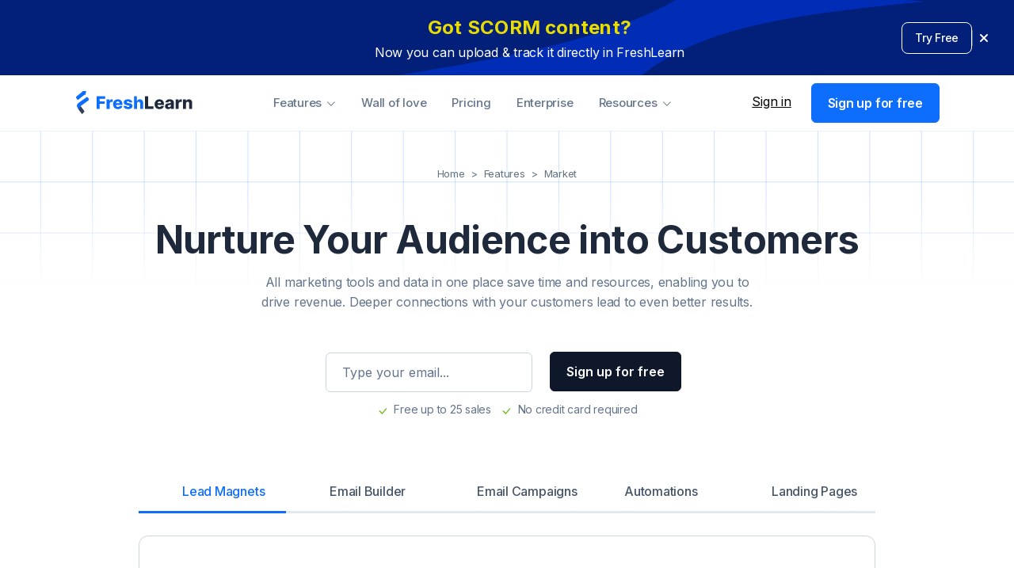

--- FILE ---
content_type: text/html; charset=UTF-8
request_url: https://freshlearn.com/features/market
body_size: 211388
content:
<!DOCTYPE html>
<html lang="en">

<head>
    <!-- Google Tag Manager -->
<script>(function (w, d, s, l, i) {
        w[l] = w[l] || []; w[l].push({
            'gtm.start':
                new Date().getTime(), event: 'gtm.js'
        }); var f = d.getElementsByTagName(s)[0],
            j = d.createElement(s), dl = l != 'dataLayer' ? '&l=' + l : ''; j.async = true; j.src =
                'https://www.googletagmanager.com/gtm.js?id=' + i + dl; f.parentNode.insertBefore(j, f);
    })(window, document, 'script', 'dataLayer', 'GTM-M4TN6BZ');</script>
<!-- End Google Tag Manager -->
<meta charset="utf-8">
<base href="/">
<link rel="icon" type="image/x-icon" href="https://web-cdn.freshlearn.com/website/favicon.png">
<meta http-equiv="X-UA-Compatible" content="IE=edge">
<meta name="viewport" content="width=device-width, initial-scale=1">
<meta name="robots" content="max-image-preview:large">

    <title>Marketing Tools to Build and Grow Audience | FreshLearn</title>
    <meta name="description"
        content="All Marketing Tools and data in one place for creators to build, grow and nurture audience. Try for Free Now." />
    <link rel="canonical" href="https://freshlearn.com/features/market">

    <!-- stuff for Facebook -->

    <meta property="og:title" content="Marketing Tools to Build and Grow Audience | FreshLearn" />
    <meta property="og:type" content="website" />
    <meta property="og:description"
        content="All Marketing Tools and data in one place for creators to build, grow and nurture audience. Try for Free Now. " />
    <meta property="og:image" content="https://web-cdn.freshlearn.com/website/ogimage.jpg" />
    <meta property="og:url" content="https://web-cdn.freshlearn.com/website/ogimage.jpg" />

    <!-- stuff for Twitter -->

    <meta name="twitter:site" content="@freshlearn" />
    <meta name="twitter:title" content="Marketing Tools to Build and Grow Audience | FreshLearn" />
    <meta name="keywords"
        content="All Marketing Tools and data in one place for creators to build, grow and nurture audience. Try for Free Now. " />

    <!-- Libs CSS -->
<!-- <link href="../assets/libs/quill/dist/quill.snow.css" rel="stylesheet"> -->
<link href="../assets/libs/bootstrap-icons/font/bootstrap-icons.min.css" rel="stylesheet">
<!-- Theme CSS -->
<link rel="stylesheet" href="../assets/css/theme.min.css">
    <script type="application/ld+json">{"@context": "https://schema.org", "@type": "BreadcrumbList", "itemListElement": [{"@type": "ListItem", "position": 1, "name": "Home", "item": "https://freshlearn.com/"}, {"@type": "ListItem", "position": 2, "name": "Features", "item": "https://freshlearn.com/features/"}, {"@type": "ListItem", "position": 3, "name": "Market"}]}</script>
</head>

<body>
    <!-- Google Tag Manager (noscript) -->
<noscript><iframe src="https://www.googletagmanager.com/ns.html?id=GTM-M4TN6BZ" height="0" width="0"
                style="display:none;visibility:hidden"></iframe></noscript>
<!-- End Google Tag Manager (noscript) -->

<script src="https://cdn.jsdelivr.net/npm/js-cookie@3.0.5/dist/js.cookie.min.js"></script>
<!-- Cookies-->
<script>
        var fsActivity = {
                affiliateId: 0,
                affiliateUrl: "",
                id: 0
        }
        var fvUtmActivity = {
                urlParams: "",
        }
        var lvUtmActivity = {
                urlParams: "",
        }
        var url = window.location.hostname;
        var arr = url.split(".");
        var domainvalue = '.' + arr[arr.length - 2] + '.' + arr[arr.length - 1];
        // var domainvalue = 'localhost'
        const queryParams = new URLSearchParams(window.location.search);
        if (queryParams != null) {
                if (queryParams.has("_fsRef")) {
                        let userId = queryParams.get('_fsRef');
                        fsActivity.affiliateId = userId
                        fsActivity.affiliateUrl = window.location.href;
                        Cookies.remove('_fsRef', { expires: 30, domain: domainvalue, path: '/' })
                        Cookies.set("_fsRef", userId + "", { expires: 30, domain: domainvalue, path: '/' });
                }
        }
        // Function to save UTM data using sbjs
        function saveUtmData() {
                // Get UTM parameters from current URL first (fallback)
                var urlParams = new URLSearchParams(window.location.search);
                var currentUtmParams = '';
                var firstUtmParams = '';
                var firstVisitUrl = window.location.href; // Default to current URL
                var currentVisitUrl = window.location.href; // Default to current URL
                
                // Build UTM params from URL parameters (immediate fallback)
                var utmParts = [];
                if (urlParams.get('utm_source')) utmParts.push('utm_source=' + encodeURIComponent(urlParams.get('utm_source')));
                if (urlParams.get('utm_medium')) utmParts.push('utm_medium=' + encodeURIComponent(urlParams.get('utm_medium')));
                if (urlParams.get('utm_campaign')) utmParts.push('utm_campaign=' + encodeURIComponent(urlParams.get('utm_campaign')));
                if (urlParams.get('utm_content')) utmParts.push('utm_content=' + encodeURIComponent(urlParams.get('utm_content')));
                if (urlParams.get('utm_term')) utmParts.push('utm_term=' + encodeURIComponent(urlParams.get('utm_term')));
                
                if (utmParts.length > 0) {
                        currentUtmParams = '&' + utmParts.join('&');
                        firstUtmParams = currentUtmParams;
                }
                
                // Try to get better data from sbjs if available
                if (typeof sbjs !== 'undefined' && sbjs.get) {
                        // Get first visit URL from first_add.ep (entry point)
                        if (sbjs.get.first_add && sbjs.get.first_add.ep) {
                                firstVisitUrl = sbjs.get.first_add.ep;
                        }
                        
                        // Get current visit URL from current_add.ep (entry point)
                        if (sbjs.get.current_add && sbjs.get.current_add.ep) {
                                currentVisitUrl = sbjs.get.current_add.ep;
                        }
                        
                        // Build UTM parameters for first visit
                        if (sbjs.get.first) {
                                var firstUtmParts = [];
                                if (sbjs.get.first.src && sbjs.get.first.src !== '(direct)') firstUtmParts.push('utm_source=' + encodeURIComponent(sbjs.get.first.src));
                                if (sbjs.get.first.mdm && sbjs.get.first.mdm !== '(none)') firstUtmParts.push('utm_medium=' + encodeURIComponent(sbjs.get.first.mdm));
                                if (sbjs.get.first.cmp && sbjs.get.first.cmp !== '(none)') firstUtmParts.push('utm_campaign=' + encodeURIComponent(sbjs.get.first.cmp));
                                if (sbjs.get.first.cnt && sbjs.get.first.cnt !== '(none)') firstUtmParts.push('utm_content=' + encodeURIComponent(sbjs.get.first.cnt));
                                if (sbjs.get.first.trm && sbjs.get.first.trm !== '(none)') firstUtmParts.push('utm_term=' + encodeURIComponent(sbjs.get.first.trm));
                                if (firstUtmParts.length > 0) firstUtmParams = '&' + firstUtmParts.join('&');
                        }
                        
                        // Build UTM parameters for current visit
                        if (sbjs.get.current) {
                                var currentUtmParts = [];
                                if (sbjs.get.current.src && sbjs.get.current.src !== '(direct)') currentUtmParts.push('utm_source=' + encodeURIComponent(sbjs.get.current.src));
                                if (sbjs.get.current.mdm && sbjs.get.current.mdm !== '(none)') currentUtmParts.push('utm_medium=' + encodeURIComponent(sbjs.get.current.mdm));
                                if (sbjs.get.current.cmp && sbjs.get.current.cmp !== '(none)') currentUtmParts.push('utm_campaign=' + encodeURIComponent(sbjs.get.current.cmp));
                                if (sbjs.get.current.cnt && sbjs.get.current.cnt !== '(none)') currentUtmParts.push('utm_content=' + encodeURIComponent(sbjs.get.current.cnt));
                                if (sbjs.get.current.trm && sbjs.get.current.trm !== '(none)') currentUtmParts.push('utm_term=' + encodeURIComponent(sbjs.get.current.trm));
                                if (currentUtmParts.length > 0) currentUtmParams = '&' + currentUtmParts.join('&');
                        }
                }
                
                // Create URL strings with UTM parameters appended
                var firstVisitData = {
                        urlParams: firstVisitUrl + '&fs_Time=' + Math.floor((new Date()).getTime() / 1000) + firstUtmParams
                };
                
                var currentVisitData = {
                        urlParams: currentVisitUrl + '&fs_Time=' + Math.floor((new Date()).getTime() / 1000) + currentUtmParams
                };
                
                var fsdata = Cookies.get('fs_first_visit');
                if (fsdata != null && fsdata != '') {
                        // Update last visit with current data
                        Cookies.set("fs_last_visit", JSON.stringify(currentVisitData), { expires: 60, domain: domainvalue, path: '/' });
                } else {
                        // Set both first and last visit
                        Cookies.set("fs_first_visit", JSON.stringify(firstVisitData), { expires: 60, domain: domainvalue, path: '/' });
                        Cookies.set("fs_last_visit", JSON.stringify(currentVisitData), { expires: 60, domain: domainvalue, path: '/' });
                }
        }
        
        // Wait for sbjs to be ready before saving data
        function waitForSbjsAndSave() {
                if (typeof sbjs !== 'undefined' && sbjs.get) {
                        // sbjs is loaded, save the correct data
                        saveUtmData();
                } else {
                        // Check again in 100ms, max 10 seconds (100 attempts)
                        var attempts = window.sbjsWaitAttempts || 0;
                        if (attempts < 100) {
                                window.sbjsWaitAttempts = attempts + 1;
                                setTimeout(waitForSbjsAndSave, 100);
                        } else {
                                // Fallback: save data without sbjs after 10 seconds
                                console.warn('SBJS did not load within 10 seconds, saving fallback data');
                                saveUtmData();
                        }
                }
        }
        
        // Start waiting for sbjs
        waitForSbjsAndSave();
</script>
<!-- snow flakes  -->
<!-- <script src="https://unpkg.com/magic-snowflakes/dist/snowflakes.min.js"></script>
<script>
    var sf = new Snowflakes({
        color: "#3798db",
        count: 30
    });
</script> -->
<!-- Cookies-->
    <!-- SCORM Banner -->
<div class="scorm-banner show-on-desktop hide-on-mobile" id="scormBanner" style="display: block; background-image: url('https://page-builder-cdn.freshlearn.com/7250/frame-1000004110-ohRthlMDtx.png'); background-size: cover; background-position: center; padding: 16px 24px; position: relative;">
  <div class="d-flex align-items-center justify-content-center" style="max-width: 100%; margin: 0 auto; gap: 24px;">
    <div class="d-flex flex-column align-items-center" style="flex: 1; min-width: 0; text-align: center;margin-left: 175px;">
      <span style="color: #e8dc00; font-size: 24px; font-weight: 700; letter-spacing: 0.01em; white-space: nowrap; text-align: center;">
        Got SCORM content?
      </span>
      <span style="color: white; font-size: 16px; font-weight: 400; text-align: center;">
        Now you can upload &amp; track it directly in FreshLearn
      </span>
      <!-- <span class="beta-tag" style="
        background: rgba(255, 255, 255, 0.3);
        color: white;
        padding: 4px 8px;
        border-radius: 8px;
        font-size: 12px;
        font-weight: 600;
        letter-spacing: 0.5px;
        white-space: nowrap;
        text-transform: uppercase;
        flex-shrink: 0;
      ">BETA INVITE</span> -->
    </div>
    <div class="d-flex align-items-center" style="gap: 16px; flex-shrink: 0;">
      <a href="https://app.freshlearn.com/#/login" target="_blank" class="try-scorm-btn" style="
        background-color: transparent;
        border: 1px solid white;
        border-radius: 8px;
        color: white;
        padding: 8px 16px;
        text-decoration: none;
        font-size: 14px;
        font-weight: 500;
        white-space: nowrap;
        transition: all 0.2s ease;
        display: inline-block;
      " onmouseover="this.style.backgroundColor='rgba(255,255,255,0.1)'" onmouseout="this.style.backgroundColor='transparent'">
        Try Free
      </a>
      <div style="width: 1px; height: 20px; background-color: white; opacity: 0.3; flex-shrink: 0;"></div>
      <i class="fa-solid fa-xmark" onclick="closeScormBanner()" style="
        color: white;
        font-size: 16px;
        cursor: pointer;
        padding: 4px 8px;
        transition: opacity 0.2s ease;
        flex-shrink: 0;
      " onmouseover="this.style.opacity='0.7'" onmouseout="this.style.opacity='1'"></i>
    </div>
  </div>
</div>

<!-- SCORM Banner Mobile -->
<div class="scorm-banner show-on-mobile hide-on-desktop" id="scormBannerMobile" style="display: block; background-image: url('https://page-builder-cdn.freshlearn.com/7250/blue-bg-OqYSnP2a3a.png'); background-size: cover; background-position: center; padding: 30px 16px; position: relative;">
  <div style="position: relative;">
    <div style="position: absolute; top: 0; right: 0; z-index: 10;">
      <i class="fa-solid fa-xmark" onclick="closeScormBanner()" style="
        color: white;
        font-size: 16px;
        cursor: pointer;
        padding: 4px 8px;
        transition: opacity 0.2s ease;
      " onmouseover="this.style.opacity='0.7'" onmouseout="this.style.opacity='1'"></i>
    </div>
    <div class="d-flex flex-column" style="gap: 12px;">
      <div class="d-flex align-items-center flex-wrap" style="gap: 8px; justify-content: center;">
        <span style="color: white; font-size: 14px; text-align: center; font-weight: 600; letter-spacing: 0.01em;">
          <span style="color:#e8dc00; font-weight: 600; font-size: 20px;">Got SCORM content? </span> <br> Now you can upload & track it directly in FreshLearn.
        </span>
        
      </div>
      <a href="https://app.freshlearn.com/#/login" tabindex="" class="try-scorm-btn" style="
           background-color: transparent;
    border: 1px solid white;
    border-radius: 8px;
    color: white;
    padding: 8px 171px;
    text-decoration: none;
    font-size: 14px;
    font-weight: 500;
    white-space: nowrap;
    transition: all 0.2s ease;
    display: inline-block;
    align-self: flex-start;
      " onmouseover="this.style.backgroundColor='rgba(255,255,255,0.1)'" onmouseout="this.style.backgroundColor='transparent'">
        Try Free
      </a>
    </div>
  </div>
</div>

<script>
  function closeScormBanner() {
    const banner = document.getElementById('scormBanner');
    const bannerMobile = document.getElementById('scormBannerMobile');
    if (banner) {
      banner.style.display = 'none';
    }
    if (bannerMobile) {
      bannerMobile.style.display = 'none';
    }
  }
</script>

<!-- <div class="" style="display:block;background-image: linear-gradient(90deg, #885DF1 0%, #F65282 100%);" id="blackFriday">
  <div class=" d-flex justify-content-center">
    <h5 style="color: white;" class=" offset-xl-2 col-xl-7 col-md-12 fw-bold ls-sm mb-0 fw-bold text-center p-5">
      Celebrating 4 Years of FreshLearn! 🎉  
      Use Code: FLAT40 for 40% Off the No Brainer Plus Yearly Plan.
       <span id="days" class="promotion-countdown"></span>
       <span id="hours" class="promotion-countdown"></span>
       <span id="minutes" class="promotion-countdown"></span>
       <span id="seconds" class="promotion-countdown"></span>
      </h5>
      <div style="align-self: center;">
        <a href="https://app.freshlearn.com/#/login" target="_blank" class="btn btn-primary active"
          style="text-decoration:auto!important;color:white;background-color: #885DF1;">Claim offer now</a>
      </div>
      <div class="mx-auto " style="
      align-self: center;">
        <i class="ms-4 fa-solid fa-xmark" onclick="closeblackFriday()" style="color:white"></i>
      </div>
  </div>
</div>  -->
<!-- <div class="" style="display: block; background:#052c65;" id="blackFriday">
  <div class="d-flex-mob justify-content-center">
    <div style="align-self: center" class="d-flex-mob col-xl-10 col-md-12 fw-bold ls-sm mb-0 fw-bold justify-content-center p-5">
      <h5 style="color: white;align-self: center;" class="">
        🎉 Celebrating 4 Years of FreshLearn 🎉</h5>
       
         <h5 class="px-2 justify-content-center text-center" style="color: white;align-self: center;">Use Code: FLAT40 for 40% Off the No Brainer Plus Yearly Plan.</h5>
         <h5><span id="days" class="promotion-countdown">5</span>
          <span id="hours" class="promotion-countdown">12</span>
          <span id="minutes" class="promotion-countdown">30</span>
          <span id="seconds" class="promotion-countdown">00</span>
       </h5>
    </div>
    <div style="align-self: center;">
      <a href="https://app.freshlearn.com/#/login" target="_blank" class="btn btn-primary active"
        style="text-decoration:auto!important;color:white;background-color: #885DF1;cursor: pointer;">Claim offer now</a>
    </div>
    <div class="mx-auto " style="
    align-self: center;">
      <i class="ms-4 fa-solid fa-xmark" style="cursor: pointer;" onclick="closeblackFriday()" style="color:white"></i>
    </div>
  </div>
</div> -->

<!-- <div class="show-on-desktop hide-on-mobile" style="display: block; background-image: url('https://page-builder-cdn.freshlearn.com/7250/frame-1000004107-ukOVGpKMVx.png');
background-repeat: no-repeat;
-webkit-background-size: cover;
-moz-background-size: cover;
-o-background-size: cover;
background-size: cover;
background-position: center;
background-color: #000;
border-bottom: 5px solid #a90dfd;
position: relative;
overflow: hidden;" id="blackFriday">
  <canvas id="fireworksCanvas" style="position: absolute; top: 0; left: 0; width: 100%; height: 100%; pointer-events: none; z-index: 1;"></canvas>
  <div class="d-flex align-items-center justify-content-between" style="padding: 16px 24px; min-height: 88px; flex-wrap: nowrap; position: relative; z-index: 2;">
    <div class="d-flex align-items-center" style="flex: 1; min-width: 0; gap: 16px;">
      <div style="flex-shrink: 0;">
        <i class="fa-solid fa-bullhorn" style="color: white; font-size: 32px; visibility: hidden;"></i>
      </div>
      
      <div class="d-flex align-items-center ms-8" style="flex-wrap: wrap; gap: 8px 12px; flex: 1;">
        
        <div class=" align-items-center" style="white-space: nowrap; flex-shrink: 0;">
          <span style="color: white; font-size: 24px; font-weight: 500; margin: 0;">
             53K+ Products | 1.55M Enrollments | $695M Earned 
          </span>
         
        </div>
        <div class="year-badge" style="background: rgba(13, 110, 253, 0.1);
        border: 1px solid rgba(255, 255, 255, 0.5);
        border-radius: 24px;
        padding: 8px 12px;
        display: inline-flex;
        align-items: center;
        justify-content: center;">
          <p class="year-badge-text mb-0" style="    font-family: 'Inter', sans-serif;
          font-weight: 500;
          font-size: 14px;
          line-height: 22px;
          color: #ffffff;
          margin: 0;">#3yearsinfreshlearn</p>
      </div>
     
      
      
      
      <!-- <div style="background: white; border: 1px solid #000; border-radius: 10px; padding: 8px 16px; white-space: nowrap;">
        <span style="color: #0d6efd; font-size: 20px; font-weight: 900; letter-spacing: 0.5px;">CODE: BF25</span>
      </div> -->
      <!-- </div>
    </div>
    
    <div class="d-flex align-items-center" style="flex-shrink: 0; gap: 12px;">
      
      
      <a href="https://freshlearn.com/impact" target="_blank" 
         style="background: #0d6efd; border-radius: 8px; border: 1px solid #ffffff; padding: 8px 20px; color: white; text-decoration: none; font-size: 16px; font-weight: 600; white-space: nowrap;border-radius: 8px;">
         See Our Impact
      </a>
      
      
      <div style="width: 1px; height: 32px; background: white; opacity: 0.3;"></div>
      
      <i class="fa-solid fa-xmark" style="cursor: pointer; color: white; font-size: 18px; padding: 4px 8px;" onclick="closeblackFriday()"></i>
    </div>
  </div>
</div>  -->


<!-- <div class="show-on-mobile hide-on-desktop" style="display: block; background-image: url('https://page-builder-cdn.freshlearn.com/7250/frame-1000004107-ukOVGpKMVx.png');
background-repeat: no-repeat;
-webkit-background-size: cover;
-moz-background-size: cover;
-o-background-size: cover;
background-size: cover;
background-position: center;
background-color: #000;
border-bottom: 2px solid #0d6efd;
position: relative;
overflow: hidden;" id="blackFridayMobile">
  <canvas id="fireworksCanvasMobile" style="position: absolute; top: 0; left: 0; width: 100%; height: 100%; pointer-events: none; z-index: 1;"></canvas>
  <div style="padding: 16px; position: relative; z-index: 2;">
    <div style="position: absolute; top: 16px; right: 16px; z-index: 10;">
      <i class="fa-solid fa-xmark" style="cursor: pointer; color: white; font-size: 20px;" onclick="closeblackFriday()"></i>
    </div>
    
   
    <div class="d-flex align-items-start gap-3 mb-3" style="padding-right: 40px;">
      <div style="flex-shrink: 0;">
        <i class="fa-solid fa-bullhorn" style="color: white; font-size: 28px;visibility: hidden;"></i>
      </div>
      
      
      <div style="flex: 1;">
        <h5 class="text-center" style="color: white; font-size: 16px; font-weight: 600; margin: 0 0 4px 0; line-height: 1.4;">
          53K+ Products | 1.55M Enrollments | $695M Earned <br> <br>
          <div class="year-badge" style="background: rgba(13, 110, 253, 0.1);
          border: 1px solid rgba(255, 255, 255, 0.5);
          border-radius: 24px;
          padding: 8px 12px;
          display: inline-flex;
          align-items: center;
          justify-content: center;">
            <p class="year-badge-text mb-0" style="    font-family: 'Inter', sans-serif;
            font-weight: 500;
            font-size: 14px;
            line-height: 22px;
            color: #ffffff;
            margin: 0;">#3yearsinfreshlearn</p>
        </div>
         
        </h5>
       
        
        
     
      </div>
      
    </div>
   
    
    
    <div class="d-flex flex-column gap-2" style="width: 100%;">
      
      
      
      <a href="https://freshlearn.com/impact" target="_blank" 
         style="background: #0d6efd; border-radius: 8px;border: 1px solid #ffffff; padding: 8px 20px; color: white; text-align: center; text-decoration: none; font-size: 16px; font-weight: 600; white-space: nowrap;border-radius: 8px;">
See Our Impact      </a>
    </div>
  </div>
</div> -->






<!-- <div class="show-on-desktop hide-on-mobile" style="display: block; background-image: url('https://web-cdn.freshlearn.com/website/Frame9138.png');
background-repeat: no-repeat;-webkit-background-size:cover;
-moz-background-size:cover;
-o-background-size:cover;
background-size:cover;
background-position:center;" id="blackFriday">
  <div class="d-flex-mob">
    <div style="align-self: left;"
      class="d-flex-mob align-items-center  fw-bold ls-sm mb-0 fw-bold  py-3  gap-4 col-md-9">
      <div class="d-flex col-md-10 justify-content-start align-items-center col-md-6 ms-5 py-3">
        <h4 class="" style="color: white;align-self: center;text-align: center;color: var(--color-gray-10, #FFF);
                    ;font-weight: 500;line-height: 32px;">

Get <span style="font-size: 22px;"><b>25% OFF</b></span> on FreshLearn's Yearly Plans - No Brainer and No Brainer Plus. Code:  <span class="mx-2 my-2" style="
      padding: 4px 14px;
      justify-content: center;
      align-items: center;
      gap: 10px;border-radius: 4px;
      background: #FFF;color: #09144D;font-size: 24px;
font-style: italic;
font-weight: 900;"><i><b></b></i> </span>
        </h4>
      </div>
      <div class="col-md-2 d-flex justify-content-end">
      </div>
      <div class="col-md-2 d-flex ">
        <h5 class="" style="display: flex;
          flex-direction: row;
          align-items: flex-start;
          gap: 12px;">
          <div><span id="days" class="countdown-box">5<br></span><span class="countdowan_txt mt-1">Days</span></div>
          <div><span id="hours" class="countdown-box">12 <br></span><span class="countdowan_txt mt-1">Hours</span></div>
          <div><span id="minutes" class="countdown-box">30 <br></span><span class="countdowan_txt mt-1">Minutes</span>
          </div>
          <div><span id="seconds" class="countdown-box">00 <br></span><span class="countdowan_txt mt-1">Seconds</span>
          </div>
        </h5>
        <a href="https://app.freshlearn.com/#/login" target="_blank" class="btn btn-outline-light mr-3"
        >Claim offer now</a>
      </div>
    </div>
    <div style="align-self: center;" class="ms-auto">
      <h5 class="" style="display: flex;
      flex-direction: row;
      align-items: flex-start;
      gap: 12px;">
      <div><span id="days" class="countdown-box">5<br></span><span class="countdowan_txt mt-1">Days</span></div>
      <div><span id="hours" class="countdown-box">12 <br></span><span class="countdowan_txt mt-1">Hours</span></div>
      <div><span id="minutes" class="countdown-box">30 <br></span><span class="countdowan_txt mt-1">Minutes</span>
      </div>
      <div><span id="seconds" class="countdown-box">00 <br></span><span class="countdowan_txt mt-1">Seconds</span>
      </div>
    </h5>
      <a href="https://app.freshlearn.com/#/login" target="_blank" class="btn btn-outline-light mr-3"
        >Claim offer now</a>
    </div>
    <div class="mx-auto " style="
        align-self: center;">
      <i class="fa-solid fa-xmark" style="cursor: pointer; color:white" onclick="closeblackFriday()"></i>
    </div>
  </div>
</div> -->


<!-- <div class="show-on-mobile hide-on-desktop" style="display: block; background-image: url('https://web-cdn.freshlearn.com/website/Frame9138.png');
background-repeat: no-repeat;-webkit-background-size:cover;
-moz-background-size:cover;
-o-background-size:cover;
background-size:cover;
background-position:center;" id="blackFriday">
  <div class="d-flex-mob">
    <div style="align-self: left;"
      class="d-flex-mob align-items-center col-xl-10 col-md-12 fw-bold ls-sm mb-0 fw-bold px-2 pt-3 gap-1">
      <div class="mx-5 d-flex justify-content-start align-items-center col-md-12 py-3">
        <h4 class="" style="color: white;align-self: center;text-align: center;color: var(--color-gray-10, #FFF);
                    font-size: 16px;font-weight: 500;line-height: 32px;">

Get 25% OFF on FreshLearn's Yearly Plans - No Brainer and No Brainer Plus. Code: <br>  <span class="mx-2 my-2" style="
      padding: 4px 14px;
      justify-content: center;
      align-items: center;
      gap: 10px;border-radius: 4px;
      line-height: 50px;
      background: #FFF;color: #09144D;font-size: 24px;
font-style: italic;
font-weight: 900;"><i><b></b></b></i> </span>
        </h4>
      </div>
      <div class="col-md-4 d-flex justify-content-end mb-4">
        <div class="col-md-2 d-flex justify-content-end">
          <h5 class="" style="display: flex;
            flex-direction: row;
            align-items: flex-start;
            gap: 12px;">
            <div><span id="days" class="countdown-box">5<br></span><span class="countdowan_txt mt-1">Days</span></div>
            <div><span id="hours" class="countdown-box">12 <br></span><span class="countdowan_txt mt-1">Hours</span></div>
            <div><span id="minutes" class="countdown-box">30 <br></span><span class="countdowan_txt mt-1">Minutes</span>
            </div>
            <div><span id="seconds" class="countdown-box">00 <br></span><span class="countdowan_txt mt-1">Seconds</span>
            </div>
          </h5>
        </div>
        <a href="https://app.freshlearn.com/#/login" target="_blank" class="btn btn-outline-light mr-3"
        >Claim offer now</a>
      </div>
    </div>
    <div style="align-self: center;">
      <a href="https://app.freshlearn.com/#/login" target="_blank" class="btn btn-outline-light mr-3"
        >Claim offer now</a>
        <div class="col-md-2 d-flex justify-content-end">
          <h5 class="" style="display: flex;
            flex-direction: row;
            align-items: flex-start;
            gap: 12px;">
            <div><span id="days-mobile" class="countdown-box">5<br></span><span class="countdowan_txt mt-1">Days</span></div>
            <div><span id="hours-mobile" class="countdown-box">12 <br></span><span class="countdowan_txt mt-1">Hours</span></div>
            <div><span id="minutes-mobile" class="countdown-box">30 <br></span><span class="countdowan_txt mt-1">Minutes</span>
            </div>
            <div><span id="seconds-mobile" class="countdown-box">00 <br></span><span class="countdowan_txt mt-1">Seconds</span>
            </div>
          </h5>
        </div>
    </div>
    <div class="mx-auto " style="
        align-self: center;left: 12rem;
    top: -12.5rem;
    position: relative;">
      <i class="fa-solid fa-xmark" style="cursor: pointer; color:white" onclick="closeblackFriday()"></i>
    </div>
  </div>
</div> -->


<!-- </nav> -->
<!-- <div class="container">
  <div class="sc-4b285164-3 lkbpJB" style="background-color: rgb(238, 240, 245);border-bottom: 1px solid rgb(202, 204, 214);">
    <div class="sc-4b285164-4 LZUFy">
      <div class="sc-4b285164-6 eFWiQf"><a href="/" class="sc-4b285164-5 dnKenJ"><span size="15" color="black"
            class="sc-438c3942-0 dWzTvw"><svg width="1em" height="1em" viewBox="0 0 65 65" fill="currentColor"
              xmlns="http://www.w3.org/2000/svg">
              <path
                d="M39.47 53.72a7.16 7.16 0 0 1-7.16 7.16 7.16 7.16 0 0 1-7.16-7.16 7.16 7.16 0 0 1 7.16-7.16 7.16 7.16 0 0 1 7.16 7.16zM10.82 3.57h42.99a7.144 7.144 0 0 1 7.16 7.16v.01a7.144 7.144 0 0 1-7.16 7.16H10.82a7.144 7.144 0 0 1-7.16-7.16v-.01a7.144 7.144 0 0 1 7.16-7.16Z">
              </path>
            </svg></span></a></div>
      <div class="sc-4b285164-6 eFWiQf"><a href="/plus" class="sc-4b285164-5 dnKenJ">+ for Business</a></div>
    </div>
  </div>
</div> -->
<!-- <div class="" style="background-color:rgb(238, 240, 245)">
  <ul class="container nav nav-tabs">
    <li class="nav-item">
      <a class="nav-link active custom-nav-link" href="#" style="padding: 0.5rem 3rem;" id="tab-active"><img
          loading="lazy" src="https://cdn.freshlms.info/images-v2/freshlms_Logo.svg"
          alt="Create & Sell online courses: FreshLearn Platform" style="height:20px"></a>

    </li>
  </ul>
</div> -->
<nav class="navbar navbar-expand-lg  navbar-default" id="website-navbar">


  <div class="container">

    <a class="navbar-brand" href="/">
      <img loading="lazy" src="https://web-cdn.freshlearn.com/website/logo-1.svg"
        alt="Create & Sell online courses: FreshLearn Platform">
    </a>
    <button class="navbar-toggler" type="button" data-bs-toggle="collapse" data-bs-target="#navbarSupportedContent"
      aria-controls="navbarSupportedContent" aria-expanded="false" aria-label="Toggle navigation">
      <span class="navbar-toggler-icon"></span>
    </button>
    <div class="collapse navbar-collapse" id="navbarSupportedContent">
      <ul class="navbar-nav ms-auto mb-2 mb-lg-0">
        <li class="nav-item dropdown dropdown-fullwidth">
          <a style="padding: 0.5rem 1rem;font-weight: 500;
          font-size: .9375rem;" class="nav-link dropdown-toggle your-element" href="" data-bs-toggle="dropdown"
            aria-haspopup="true" aria-expanded="false">
            Features
          </a>
          <div class="dropdown-menu dropdown-menu-md px-5 py-5">


            <div class="row justify-content-between px-5 pt-5">

              <div class="col-lg-6 col-md-4 col-12">
                <a href="../features/create" style="text-decoration:none">
                  <h4 class="fs-6 mb-2 text-dark text-opacity-75">Create Products
                    <i class="fa-regular fa-arrow-up-right-from-square fa-sm px-2"></i>
                  </h4>
                </a>

                <div class="mb-5">
                  <ul class="list-unstyled row">
                    <div class="col-md-6 p-0">
                      <li>
                        <a href="../features/on-demand-courses" class="dropdown-item">
                          <i class="fa-regular fa-video fa-sm px-2"></i> Courses
                        </a>
                      </li>
                      <li>
                        <a href="../features/cohort-based-courses" class="dropdown-item">
                          <i class="fa-solid fa-users fa-sm px-2"></i> Live cohorts
                        </a>
                      </li>
                      <li>
                        <a href="../features/masterclass" class="dropdown-item">
                          <i class="fa-regular fa-wifi fa-sm px-2"></i> Workshops
                        </a>
                      </li>
                    </div>
                    <div class="col-md-6 p-0">
                      <li>

                        <a href="../features/playlists" class="dropdown-item">
                          <i class="fa-regular fa-play fa-sm px-2"></i> Playlists
                        </a>
                      </li>
                      <li>
                        <a href="../features/digital-downloads" class="dropdown-item">
                          <i class="fa-regular fa-book-open-reader fa-sm px-2"></i> E-books
                        </a>
                      </li>
                      <li>
                        <a href="../features/collaborative-learning" class="dropdown-item">
                          <i class="fa-thin fa-group-arrows-rotate fa-sm px-2"></i>Community
                        </a>
                      </li>
                    </div>
                  </ul>
                </div>
              </div>

              <div class="col-lg-6 col-md-4 col-12">
                <a href="../features/market" style="text-decoration:none">
                  <h4 class="fs-6 mb-2 text-dark text-opacity-75">Automate Marketing
                    <i class="fa-regular fa-arrow-up-right-from-square fa-sm px-2"></i>
                  </h4>
                </a>
                <div class="mb-5">
                  <div class="mb-5">
                    <ul class="list-unstyled row">
                      <div class="col-md-6 p-0">
                        <li>
                          <a href="../features/assessments" class="dropdown-item">
                            <i class="fa-sharp fa-regular fa-circle-question fa-sm px-2"></i>Quizzes
                          </a>
                        </li>
                        <li>
                          <a href="../features/email-campaigns" class="dropdown-item">
                            <i class="fa-light fa-envelope fa-sm px-2"></i>Email campaigns
                          </a>
                        </li>
                        <li>
                          <a href="../features/automations" class="dropdown-item">
                            <i class="fa-regular fa-gears fa-sm px-2"></i> Automations
                          </a>
                        </li>
                      </div>
                      <div class="col-md-6 p-0">

                        <li>
                          <a href="../features/website-builder" class="dropdown-item">
                            <i class="fa-solid fa-globe fa-sm px-2"></i>Website
                          </a>
                        </li>
                        <li>
                          <a href="../features/launch-blog" class="dropdown-item">
                            <i class="fa-regular fa-blog fa-sm px-2"></i>Blogging CMS
                          </a>
                        </li>
                      </div>
                    </ul>
                  </div>
                </div>
              </div>
            </div>
            <hr class="border01">

            <div class="row justify-content-between px-5 pt-5 mb-3">

              <div class="col-lg-6 col-md-4 col-12">
                <a href="../features/sell" style="text-decoration:none">
                  <h4 class="fs-6 mb-2 text-dark text-opacity-75">Sell Digital Products
                    <i class="fa-regular fa-arrow-up-right-from-square fa-sm px-2"></i>
                  </h4>
                </a>
                <div class="mb-5">
                  <ul class="list-unstyled row">
                    <div class="col-md-6 p-0">
                      <li>
                        <a href="../features/memberships" class="dropdown-item">
                          <i class="fa-regular fa-circle-dollar fa-sm px-2"></i> Memberships
                        </a>
                      </li>
                      <li>
                        <a href="../features/checkout" class="dropdown-item">
                          <i class="fa-regular fa-cart-shopping fa-sm px-2"></i>Checkout
                        </a>
                      </li>
                      <li>
                        <a href="../features/sales-page-builder" class="dropdown-item">
                          <i class="fa-regular fa-page fa-sm px-2"></i>Sales Pages
                        </a>
                      </li>
                    </div>
                    <div class="col-md-6 p-0">
                      <li>
                        <a href="../features/payments" class="dropdown-item">
                          <i class="fa-light fa-credit-card fa-sm px-2"></i> Payments
                        </a>
                      </li>
                      <li>
                        <a href="../features/coupons" class="dropdown-item">
                          <i class="fa-regular fa-ticket fa-sm px-2"></i> Coupons
                        </a>
                      </li>
                      <li>
                        <a href="../features/referrals" class="dropdown-item">
                          <i class="fa-regular fa-money-bill fa-sm px-2"></i> Referrals
                        </a>
                      </li>
                    </div>
                  </ul>
                </div>
              </div>

              <div class="col-lg-6 col-md-4 col-12">
                <h4 class="fs-6 mb-2 text-dark text-opacity-75">Compliance </h4>
                <div class="mb-5">
                  <div class="mb-5">
                    <ul class="list-unstyled row">
                      <div class="col-md-6 p-0">
                        <li>
                          <a href="../features/completion-certificates" class="dropdown-item">
                            <i class="fa-regular fa-file-certificate fa-sm px-2"></i>Certificates
                          </a>
                        </li>
                        <li>
                          <a href="../features/assignments" class="dropdown-item">
                            <i class="fa-regular fa-list-check fa-sm px-2"></i>Assignments
                          </a>
                        </li>
                        <li>
                          <a href="../features/drip" class="dropdown-item">
                            <i class="fa-regular fa-lock fa-sm px-2"></i>Drip
                          </a>
                        </li>
                      </div>
                      <!-- <div class="col-md-6 p-0">
                        <li>
                          <a href="../features/mandatory-watch-time" class="dropdown-item">
                            <i class="fa-regular fa-timer fa-sm px-2"></i>
                            Mandatory Watch time 
                          </a>
                        </li>
                       
                      </div> -->
                    </ul>
                  </div>
                </div>
              </div>
            </div>

            <!-- <div class="border-top"> -->
            <div class="p-3" style="border-radius:12px;background:#f8fafc">
              <h4 class="fs-6 mb-2 text-dark text-opacity-75 px-5">Branding & Experience </h4>

              <div class="row ">
                <div class="col"><a href="../features/gamification" class="dropdown-item">
                    <i class="fa-sharp fa-regular fa-badge-check fa-sm px-2"></i>Gamification
                  </a></div>
                <div class="col p-0"><a href="../features/mobile-apps" class="dropdown-item">
                    <i class="fa-regular fa-mobile-screen-button fa-sm px-2"></i>Mobile Apps
                  </a></div>
                <div class="col"><a href="../features/launch-testimonials-page" class="dropdown-item">
                    <i class="fa-regular fa-star-sharp fa-sm px-2"></i> Testimonials
                  </a></div>
                <div class="col"><a href="../features/custom-branding" class="dropdown-item">
                    <i class="fa-regular fa-sparkles fa-sm px-2"></i> Branding
                  </a></div>
                <div class="col"><a href="../features/analytics" class="dropdown-item">
                    <i class="fa-regular fa-chart-simple fa-sm px-2"></i>Reports
                  </a></div>

              </div>
            </div>


            <div class="p-3 mt-3 rounded-3" style="border: 2px solid transparent;
            border-radius: 12px;
            padding: 10px;
            background-origin: border-box;
            background-image: linear-gradient(#fff, #fff), linear-gradient(90deg, #885df1, #f65282);
            background-clip: padding-box, border-box;">
              <a href="../features/ai-agents" style="text-decoration:none">
                <h4 class="fs-6 mb-2 text-dark text-opacity-75 px-5">AI Agents
                  <i class="fa-regular fa-arrow-up-right-from-square fa-sm px-2"></i>
                </h4>
              </a>

              <div class="row ">
                <div class="col"><a href="../ai-assistant-for-course-creation" class="dropdown-item">
                    <i class="fa-sharp fa-regular fa-badge-check fa-sm px-2"></i>AI Course Outline Generator

                  </a></div>
                <div class="col"><a href="../validate-course-idea-ai" class="dropdown-item">
                    <i class="fa-sharp fa-regular fa-badge-check fa-sm px-2"></i>AI Course Idea Validator
                  </a></div>
                <div class="col"><a href="../ai-quiz-creator" class="dropdown-item">
                    <i class="fa-sharp fa-regular fa-badge-check fa-sm px-2"></i> AI Quiz Generator
                  </a></div>
              </div>
            </div>

          </div>

        </li>

        <!-- <li class="nav-item dropdown dropdown-halfwidth">
          <a class="nav-link dropdown-toggle" href="" data-bs-toggle="dropdown" aria-haspopup="true"
            aria-expanded="false">
            Grow
          </a>
          <div class="dropdown-menu dropdown-menu-md">
            <div class="row">
              <div class="col-12">
                <a href="../features/website-builder" class="dropdown-item">
                  Website
                </a>
                <a href="../features/launch-blog" class="dropdown-item">
                  Blogs
                </a>
                <a href="../features/sales-page-builder" class="dropdown-item">
                  Sales pages
                </a>
                <a href="../features/checkout" class="dropdown-item">
                  Checkout page
                </a>
                <a href="../features/email-campaigns" class="dropdown-item">
                  Email campaigns
                </a>
                <a href="../features/coupons" class="dropdown-item">
                  Coupons
                </a>
                <a href="../features/affiliate-marketing" class="dropdown-item">
                  Affiliates
                </a>
              </div>
            </div>
          </div>
        </li>

        <li class="nav-item dropdown dropdown-halfwidth">
          <a class="nav-link dropdown-toggle" href="" data-bs-toggle="dropdown" aria-haspopup="true"
            aria-expanded="false">
            Manage
          </a>
          <div class="dropdown-menu dropdown-menu-md">
            <div class="row">
              <div class="col-12">
                <a href="../features/integrations" class="dropdown-item">
                  Payments
                </a>
                <a href="../features/custom-branding" class="dropdown-item">
                  Custom branding
                </a>
                <a href="../features/launch-testimonials-page" class="dropdown-item">
                  Testimonials
                </a>
                <a href="../features/analytics" class="dropdown-item">
                  Reports & Insights
                </a>
                <a href="../features/gamification" class="dropdown-item">
                  Gamification
                </a>
                <a href="../features/mobile-apps" class="dropdown-item">
                  Mobile apps
                </a>
              </div>
            </div>
          </div>
        </li>

        <li class="nav-item dropdown dropdown-halfwidth">
          <a class="nav-link dropdown-toggle" href="" data-bs-toggle="dropdown" aria-haspopup="true"
            aria-expanded="false">
            Compliance
          </a>
          <div class="dropdown-menu dropdown-menu-md">
            <div class="row">
              <div class="col-12">
                <a href="../features/completion-certificates" class="dropdown-item">
                  Completion certificates
                </a>
                <a href="../features/assignments" class="dropdown-item">
                  Assignments
                </a>
                <a href="../features/assessments" class="dropdown-item">
                  Quizzes
                </a>
                <a href="../features/drip" class="dropdown-item">
                  Drip
                </a>
                <a href="../features/mandatory-watch-time" class="dropdown-item">
                  Mandatory watching video
                </a>
              </div>
            </div>
          </div>
        </li> -->

        <li class="nav-item">
          <a style="padding: 0.5rem 1rem;font-weight: 500;
          font-size: .9375rem;" class="nav-link" href="../testimonial">Wall of love</a>
        </li>

        <li class="nav-item">
          <a style="padding: 0.5rem 1rem;font-weight: 500;
          font-size: .9375rem;" class="nav-link" href="../pricing">Pricing</a>
        </li>
        <li class="nav-item">
          <a style="padding: 0.5rem 1rem;font-weight: 500;
          font-size: .9375rem;" class="nav-link" href="../corp">Enterprise</a>
        </li>
        <li class="nav-item dropdown dropdown-fullwidth">
          <a style="padding: 0.5rem 1rem;font-weight: 500;
          font-size: .9375rem;" class="nav-link dropdown-toggle" href="" data-bs-toggle="dropdown" aria-haspopup="true"
            aria-expanded="false">
            Resources
          </a>
          <div class="dropdown-menu dropdown-menu-md px-5 py-5">


            <div class="row justify-content-between px-5 pt-5">

              <div class="col-lg-4 col-md-4 col-12">
                <a style="text-decoration:none">
                  <h4 class="fs-6 mb-2 text-dark text-opacity-75">Help

                  </h4>
                </a>

                <div class="mb-5">
                  <ul class="list-unstyled row">
                    <div class="col-md-10 p-0">
                      <li>
                        <a href="../product-demo" class="dropdown-item">
                          <i class="fa-regular fa-video fa-sm px-2"></i> Product Demo
                        </a>
                      </li>
                      <li>
                        <a href="https://freshlearn.com/support/" class="dropdown-item">
                          <i class="fa-sharp fa-regular fa-circle-info fa-sm px-2"></i> Knowledge Base
                        </a>
                      </li>
                      <li>
                        <a href="../help-videos" class="dropdown-item">
                          <i class="fa-light fa-circle-video fa-sm px-2"></i> Help Videos
                        </a>
                      </li>
                      <li>
                        <a href="../productupdates" class="dropdown-item">
                          <i class="fa-light fa-pen-to-square fa-sm px-2"></i> Product Updates
                        </a>
                      </li>
                       <li>
                        <a href="../free-migration" class="dropdown-item">
                          <i class="fas fa-exchange fa-sm px-2"></i> Migrate to FreshLearn
                        </a>
                      </li>
                    </div>

                  </ul>
                </div>
              </div>

              <div class="col-lg-4 col-md-4 col-12">
                <a style="text-decoration:none">
                  <h4 class="fs-6 mb-2 text-dark text-opacity-75">Inspiration

                  </h4>
                </a>
                <div class="mb-5">
                  <div class="mb-5">
                    <ul class="list-unstyled row">
                      <div class="col-md-8 p-0">
                        <li>
                          <a href="../inspiration" class="dropdown-item">
                            <i class="fa-sharp fa-regular fa-circle-question fa-sm px-2"></i>Examples
                          </a>
                        </li>
                        <li>
                          <a href="../the-creator-show" class="dropdown-item">
                            <i class="fa-regular fa-podcast fa-sm px-2"></i>The Creator Show
                          </a>
                        </li>
                        <li>
                          <a href="https://academy.freshlearn.com" class="dropdown-item">
                            <i class="fa-sharp fa-regular fa-graduation-cap fa-sm px-2"></i> Creator Academy
                          </a>
                        </li>
                        <li>
                          <a href="https://freshlearn.com/blog/" class="dropdown-item">
                            <i class="fa-light fa-blog fa-sm px-2"></i> Blog
                          </a>
                        </li>
                        <li>
                          <a href="https://freshlearn.com/impact" class="dropdown-item">
                            <i class="fa-regular fa-chart-line fa-sm px-2"></i> Our Impact
                          </a>
                        </li>
                      </div>

                    </ul>
                  </div>
                </div>
              </div>
              <div class="col-lg-4 col-md-4 col-12">
                <a style="text-decoration:none">
                  <h4 class="fs-6 mb-2 text-dark text-opacity-75">Free Tools</h4>
                </a>
                <div class="mb-5">
                  <div class="mb-5">
                    <ul class="list-unstyled row">
                      <div class="col-md-12 p-0">
                        <li>
                          <a href="../validate-course-idea-ai" class="dropdown-item">
                            <i class="fa-light fa-microchip-ai fa-sm px-2"></i>AI Course Idea Validator
                          </a>
                        </li>

                        <li>
                          <a href="../ai-assistant-for-course-creation" class="dropdown-item">
                            <i class="fa-regular fa-book-sparkles fa-sm px-2"></i>AI Course Creator
                          </a>
                        </li>
                        <li>
                          <a href="../ai-quiz-creator" class="dropdown-item">
                            <i class="fa-sharp fa-regular fa-badge-check fa-sm px-2"></i>AI Quiz Generator
                          </a>
                        </li>
                        <li>
                          <a href="../campaign-url-builder" class="dropdown-item">
                            <i class="fa-regular fa-link fa-sm px-2"></i>Campaign URL Builder
                          </a>
                        </li>
                      </div>

                    </ul>
                  </div>
                </div>
              </div>
            </div>
            <!-- <hr class="border01">

            <div class="row justify-content-between px-5 pt-5 mb-3">

              <div class="col-lg-6 col-md-4 col-12">
                <a href="../features/sell" style="text-decoration:none"> <h4 class="fs-6 mb-2 text-dark text-opacity-75">Free Tools  
                  <i class="fa-regular fa-arrow-up-right-from-square fa-sm px-2"></i>
                </h4>
                </a>                <div class="mb-5">
                  <ul class="list-unstyled row">
                    <div class="col-md-6 p-0">
                      <li>
                        <a href="../features/integrations" class="dropdown-item">
                          <i class="fa-regular fa-circle-dollar fa-sm px-2"></i> AI Course Idea Validator
                        </a>
                      </li>
                      <li>
                        <a href="../features/checkout" class="dropdown-item">
                          <i class="fa-regular fa-cart-shopping fa-sm px-2"></i>Campaign URL Builder
                        </a>
                      </li>
                      
                    </div>
                  
                  </ul>
                </div>
              </div>
              
           
            </div> -->



          </div>
        </li>


      </ul>
      <div class="ms-auto">
        <a href="https://app.freshlearn.com/#/login" target="_blank" class="p-5"
          style="text-decoration:auto!important;color:black;">Sign in</a>
        <a href="https://app.freshlearn.com/#/register" target="_blank" class="btn btn-primary">Sign up for free </a>
      </div>
    </div>
  </div>
</nav>

<nav class="navbar navbar-expand-lg  navbar-default" id="website-navbar2">
  <div class="container">
    <!-- <a class="navbar-brand" href="/">
      <img loading="lazy" src="https://web-cdn.freshlearn.com/website/logo-1.svg" alt="Create & Sell online courses: FreshLearn Platform">
    </a> -->
    <button class="navbar-toggler" type="button" data-bs-toggle="collapse" data-bs-target="#navbarSupportedContent"
      aria-controls="navbarSupportedContent" aria-expanded="false" aria-label="Toggle navigation">
      <span class="navbar-toggler-icon"></span>
    </button>
    <div class="collapse navbar-collapse" id="navbarSupportedContent">
      <ul class="navbar-nav ms-auto mb-2 mb-lg-0">
        <li class="nav-item dropdown dropdown-fullwidth">
          <a style="padding: 0.5rem 1rem;font-weight: 500;
          font-size: .9375rem;" class="nav-link dropdown-toggle your-element" href="" data-bs-toggle="dropdown"
            aria-haspopup="true" aria-expanded="false">
            Features
          </a>
          <div class="dropdown-menu dropdown-menu-md px-5 py-5">


            <div class="row justify-content-between px-5 pt-5">

              <div class="col-lg-6 col-md-4 col-12">
                <a href="../features/create" style="text-decoration:none">
                  <h4 class="fs-6 mb-2 text-dark text-opacity-75">Create Products
                    <i class="fa-regular fa-arrow-up-right-from-square fa-sm px-2"></i>
                  </h4>
                </a>

                <div class="mb-5">
                  <ul class="list-unstyled row">
                    <div class="col-md-6 p-0">
                      <li>
                        <a href="../features/on-demand-courses" class="dropdown-item">
                          <i class="fa-regular fa-video fa-sm px-2"></i> Courses
                        </a>
                      </li>
                      <li>
                        <a href="../features/cohort-based-courses" class="dropdown-item">
                          <i class="fa-solid fa-users fa-sm px-2"></i> Live cohorts
                        </a>
                      </li>
                      <li>
                        <a href="../features/masterclass" class="dropdown-item">
                          <i class="fa-regular fa-wifi fa-sm px-2"></i> Workshops
                        </a>
                      </li>
                    </div>
                    <div class="col-md-6 p-0">
                      <li>

                        <a href="../features/digital-downloads" class="dropdown-item">
                          <i class="fa-regular fa-play fa-sm px-2"></i> Playlists
                        </a>
                      </li>
                      <li>
                        <a href="../features/digital-downloads" class="dropdown-item">
                          <i class="fa-regular fa-book-open-reader fa-sm px-2"></i> E-books
                        </a>
                      </li>
                      <li>
                        <a href="../features/collaborative-learning" class="dropdown-item">
                          <i class="fa-thin fa-group-arrows-rotate fa-sm px-2"></i>Community
                        </a>
                      </li>
                    </div>
                  </ul>
                </div>
              </div>

              <div class="col-lg-6 col-md-4 col-12">
                <a href="../features/market" style="text-decoration:none">
                  <h4 class="fs-6 mb-2 text-dark text-opacity-75">Automate Marketing
                    <i class="fa-regular fa-arrow-up-right-from-square fa-sm px-2"></i>
                  </h4>
                </a>
                <div class="mb-5">
                  <div class="mb-5">
                    <ul class="list-unstyled row">
                      <div class="col-md-6 p-0">
                        <li>
                          <a href="../features/assessments" class="dropdown-item">
                            <i class="fa-sharp fa-regular fa-circle-question fa-sm px-2"></i>Quizzes
                          </a>
                        </li>
                        <li>
                          <a href="../features/email-campaigns" class="dropdown-item">
                            <i class="fa-light fa-envelope fa-sm px-2"></i>Email campaigns
                          </a>
                        </li>
                        <li>
                          <a href="../features/email-campaigns" class="dropdown-item">
                            <i class="fa-regular fa-gears fa-sm px-2"></i> Automations
                          </a>
                        </li>
                      </div>
                      <div class="col-md-6 p-0">

                        <li>
                          <a href="../features/website-builder" class="dropdown-item">
                            <i class="fa-solid fa-globe fa-sm px-2"></i>Website
                          </a>
                        </li>
                        <li>
                          <a href="../features/launch-blog" class="dropdown-item">
                            <i class="fa-regular fa-blog fa-sm px-2"></i>Blogging CMS
                          </a>
                        </li>
                      </div>
                    </ul>
                  </div>
                </div>
              </div>
            </div>
            <hr class="border01">

            <div class="row justify-content-between px-5 pt-5 mb-3">

              <div class="col-lg-6 col-md-4 col-12">
                <a href="../features/sell" style="text-decoration:none">
                  <h4 class="fs-6 mb-2 text-dark text-opacity-75">Sell Digital Products
                    <i class="fa-regular fa-arrow-up-right-from-square fa-sm px-2"></i>
                  </h4>
                </a>
                <div class="mb-5">
                  <ul class="list-unstyled row">
                    <div class="col-md-6 p-0">
                      <li>
                        <a href="../features/memberships" class="dropdown-item">
                          <i class="fa-regular fa-circle-dollar fa-sm px-2"></i> Memberships
                        </a>
                      </li>
                      <li>
                        <a href="../features/checkout" class="dropdown-item">
                          <i class="fa-regular fa-cart-shopping fa-sm px-2"></i>Checkout
                        </a>
                      </li>
                      <li>
                        <a href="../features/sales-page-builder" class="dropdown-item">
                          <i class="fa-regular fa-page fa-sm px-2"></i>Sales Pages
                        </a>
                      </li>
                    </div>
                    <div class="col-md-6 p-0">
                      <li>
                        <a href="../features/payments" class="dropdown-item">
                          <i class="fa-light fa-credit-card fa-sm px-2"></i> Payments
                        </a>
                      </li>
                      <li>
                        <a href="../features/coupons" class="dropdown-item">
                          <i class="fa-regular fa-ticket fa-sm px-2"></i> Coupons
                        </a>
                      </li>
                      <li>
                        <a href="../features/referrals" class="dropdown-item">
                          <i class="fa-regular fa-money-bill fa-sm px-2"></i> Referrals
                        </a>
                      </li>
                    </div>
                  </ul>
                </div>
              </div>

              <div class="col-lg-6 col-md-4 col-12">
                <h4 class="fs-6 mb-2 text-dark text-opacity-75">Compliance </h4>
                <div class="mb-5">
                  <div class="mb-5">
                    <ul class="list-unstyled row">
                      <div class="col-md-6 p-0">
                        <li>
                          <a href="../features/completion-certificates" class="dropdown-item">
                            <i class="fa-regular fa-file-certificate fa-sm px-2"></i>Certificates
                          </a>
                        </li>
                        <li>
                          <a href="../features/assignments" class="dropdown-item">
                            <i class="fa-regular fa-list-check fa-sm px-2"></i>Assignments
                          </a>
                        </li>
                        <li>
                          <a href="../features/drip" class="dropdown-item">
                            <i class="fa-regular fa-lock fa-sm px-2"></i>Drip
                          </a>
                        </li>
                      </div>
                      <!-- <div class="col-md-6 p-0">
                        <li>
                          <a href="../features/mandatory-watch-time" class="dropdown-item">
                            <i class="fa-regular fa-timer fa-sm px-2"></i>
                            Mandatory Watch time 
                          </a>
                        </li>
                       
                      </div> -->
                    </ul>
                  </div>
                </div>
              </div>
            </div>

            <!-- <div class="border-top"> -->
            <div class="p-3" style="border-radius:12px;background:#f8fafc">
              <h4 class="fs-6 mb-2 text-dark text-opacity-75 px-5">Branding & Experience </h4>

              <div class="row ">
                <div class="col"><a href="../features/gamification" class="dropdown-item">
                    <i class="fa-sharp fa-regular fa-badge-check fa-sm px-2"></i>Gamification
                  </a></div>
                <div class="col p-0"><a href="../features/mobile-apps" class="dropdown-item">
                    <i class="fa-regular fa-mobile-screen-button fa-sm px-2"></i>Mobile Apps
                  </a></div>
                <div class="col"><a href="../features/launch-testimonials-page" class="dropdown-item">
                    <i class="fa-regular fa-star-sharp fa-sm px-2"></i> Testimonials
                  </a></div>
                <div class="col"><a href="../features/custom-branding" class="dropdown-item">
                    <i class="fa-regular fa-sparkles fa-sm px-2"></i> Branding
                  </a></div>
                <div class="col"><a href="../features/analytics" class="dropdown-item">
                    <i class="fa-regular fa-chart-simple fa-sm px-2"></i>Reports
                  </a></div>

              </div>
            </div>

            <div class="p-3 mt-3 rounded-3" style="border: 2px solid transparent;
            border-radius: 12px;
            padding: 10px;
            background-origin: border-box;
            background-image: linear-gradient(#fff, #fff), linear-gradient(90deg, #885df1, #f65282);
            background-clip: padding-box, border-box;">
              <a href="../features/ai-agents" style="text-decoration:none">
                <h4 class="fs-6 mb-2 text-dark text-opacity-75 px-5">AI Agents
                  <i class="fa-regular fa-arrow-up-right-from-square fa-sm px-2"></i>
                </h4>
              </a>

              <div class="row ">
                <div class="col"><a href="../ai-assistant-for-course-creation" class="dropdown-item">
                    <i class="fa-sharp fa-regular fa-badge-check fa-sm px-2"></i>AI Course Outline Generator

                  </a></div>
                <div class="col"><a href="../validate-course-idea-ai" class="dropdown-item">
                    <i class="fa-sharp fa-regular fa-badge-check fa-sm px-2"></i>AI Course Idea Validator
                  </a></div>
                <div class="col"><a href="../ai-quiz-creator" class="dropdown-item">
                    <i class="fa-sharp fa-regular fa-badge-check fa-sm px-2"></i> AI Quiz Generator
                  </a></div>
              </div>
            </div>

          </div>

        </li>


        <li class="nav-item">
          <a style="padding: 0.5rem 1rem;font-weight: 500;
          font-size: .9375rem;" class="nav-link" href="../testimonial">Wall of love</a>
        </li>

        <li class="nav-item">
          <a style="padding: 0.5rem 1rem;font-weight: 500;
          font-size: .9375rem;" class="nav-link" href="../pricing">Pricing</a>
        </li>
        <li class="nav-item">
          <a style="padding: 0.5rem 1rem;font-weight: 500;
          font-size: .9375rem;" class="nav-link" href="../corp">Enterprise</a>
        </li>
        <li class="nav-item dropdown dropdown-fullwidth">
          <a style="padding: 0.5rem 1rem;font-weight: 500;
          font-size: .9375rem;" class="nav-link dropdown-toggle" href="" data-bs-toggle="dropdown" aria-haspopup="true"
            aria-expanded="false">
            Resources
          </a>
          <div class="dropdown-menu dropdown-menu-md px-5 py-5">


            <div class="row justify-content-between px-5 pt-5">

              <div class="col-lg-4 col-md-4 col-12">
                <a style="text-decoration:none">
                  <h4 class="fs-6 mb-2 text-dark text-opacity-75">Help

                  </h4>
                </a>

                <div class="mb-5">
                  <ul class="list-unstyled row">
                    <div class="col-md-10 p-0">
                      <li>
                        <a href="../product-demo" class="dropdown-item">
                          <i class="fa-regular fa-video fa-sm px-2"></i> Product Demo
                        </a>
                      </li>
                      <li>
                        <a href="https://freshlearn.com/support/" class="dropdown-item">
                          <i class="fa-sharp fa-regular fa-circle-info fa-sm px-2"></i> Knowledge Base
                        </a>
                      </li>
                      <li>
                        <a href="../help-videos" class="dropdown-item">
                          <i class="fa-light fa-circle-video fa-sm px-2"></i> Help Videos
                        </a>
                      </li>
                      <li>
                        <a href="../productupdates" class="dropdown-item">
                          <i class="fa-light fa-pen-to-square fa-sm px-2"></i> Product Updates
                        </a>
                      </li>
                        <li>
                        <a href="../free-migration" class="dropdown-item">
                          <i class="fas fa-exchange fa-sm px-2"></i> Migrate to FreshLearn
                        </a>
                      </li>
                    </div>

                  </ul>
                </div>
              </div>

              <div class="col-lg-4 col-md-4 col-12">
                <a style="text-decoration:none">
                  <h4 class="fs-6 mb-2 text-dark text-opacity-75">Inspiration

                  </h4>
                </a>
                <div class="mb-5">
                  <div class="mb-5">
                    <ul class="list-unstyled row">
                      <div class="col-md-8 p-0">
                        <li>
                          <a href="../inspiration" class="dropdown-item">
                            <i class="fa-sharp fa-regular fa-circle-question fa-sm px-2"></i>Examples
                          </a>
                        </li>
                        <li>
                          <a href="../the-creator-show" class="dropdown-item">
                            <i class="fa-regular fa-podcast fa-sm px-2"></i>The Creator Show
                          </a>
                        </li>
                        <li>
                          <a href="https://academy.freshlearn.com" class="dropdown-item">
                            <i class="fa-sharp fa-regular fa-graduation-cap fa-sm px-2"></i> Creator Academy
                          </a>
                        </li>
                        <li>
                          <a href="https://freshlearn.com/blog/" class="dropdown-item">
                            <i class="fa-light fa-blog fa-sm px-2"></i> Blog
                          </a>
                        </li>
                        <li>
                          <a href="https://freshlearn.com/impact" class="dropdown-item">
                            <i class="fa-regular fa-chart-line fa-sm px-2"></i> Our Impact
                          </a>
                        </li>
                      </div>

                    </ul>
                  </div>
                </div>
              </div>
              <div class="col-lg-4 col-md-4 col-12">
                <a style="text-decoration:none">
                  <h4 class="fs-6 mb-2 text-dark text-opacity-75">Free Tools</h4>
                </a>
                <div class="mb-5">
                  <div class="mb-5">
                    <ul class="list-unstyled row">
                      <div class="col-md-12 p-0">
                        <li>
                          <a href="../validate-course-idea-ai" class="dropdown-item">
                            <i class="fa-light fa-microchip-ai fa-sm px-2"></i>AI Course Idea Validator
                          </a>
                        </li>

                        <li>
                          <a href="../ai-assistant-for-course-creation" class="dropdown-item">
                            <i class="fa-regular fa-book-sparkles fa-sm px-2"></i>AI Course Creator
                          </a>
                        </li>
                        <li>
                          <a href="../ai-quiz-creator" class="dropdown-item">
                            <i class="fa-sharp fa-regular fa-badge-check fa-sm fa-sm px-2"></i>AI Quiz Generator
                          </a>
                        </li>
                        <li>
                          <a href="../campaign-url-builder" class="dropdown-item">
                            <i class="fa-regular fa-link fa-sm px-2"></i>Campaign URL Builder
                          </a>
                        </li>
                      </div>

                    </ul>
                  </div>
                </div>
              </div>
            </div>

          </div>
        </li>


      </ul>
      <div class="ms-auto">
        <a href="../schedule-a-call" target="_blank" class="btn btn-outline-primary ms-3 ">Get a demo
        </a>
        <a href="https://app.freshlearn.com/#/register" target="_blank" class="btn btn-primary ms-3">Sign up for free
        </a>
      </div>
    </div>
  </div>
</nav>

<script>

  // document.getElementById('tab-active').addEventListener('click', function(e) {
  //   e.preventDefault();
  //   document.getElementById('website-navbar').style.display = 'block';
  //   document.getElementById('website-navbar2').style.display = 'none';
  //   document.getElementById('tab-active').classList.add('active');
  //   document.getElementById('tab-corp').classList.remove('active');
  // });

  // document.getElementById('tab-corp').addEventListener('click', function(e) {
  //   e.preventDefault();
  //   document.getElementById('website-navbar').style.display = 'none';
  //   document.getElementById('website-navbar2').style.display = 'block';
  //   document.getElementById('tab-active').classList.remove('active');
  //   document.getElementById('tab-corp').classList.add('active');
  // });
  // Debounce function to limit the rate at which the scroll event handler is called
  function debounce(func, delay) {
    let timeout;
    return function () {
      const context = this;
      const args = arguments;
      clearTimeout(timeout);
      timeout = setTimeout(function () {
        func.apply(context, args);
      }, delay);
    };
  }
  // window.addEventListener('scroll', function(){console.log(this.scrollY)})

  // Scroll event for toggling navbars
  window.addEventListener('scroll', function () {
    const scrollPosition = window.scrollY;
    const navbar1 = document.getElementById('website-navbar');
    const navbar2 = document.getElementById('website-navbar2');

    if (scrollPosition > 2000) {
      navbar1.classList.remove('visible');
      navbar1.classList.add('hidden');

      navbar2.classList.remove('hidden');
      navbar2.classList.add('visible');
    } else {
      navbar1.classList.remove('hidden');
      navbar1.classList.add('visible');

      navbar2.classList.remove('visible');
      navbar2.classList.add('hidden');
    }
  });

  // Scroll event handler with debounce
  // window.addEventListener('scroll', debounce(function () {
  //   const firstNavbar = document.getElementById('website-navbar');
  //   const secondNavbar = document.getElementById('website-navbar2');
  //   if (window.scrollY >= 800) { // Adjust the scroll position value as needed
  //     firstNavbar.style.display = 'none';
  //     secondNavbar.style.display = 'block';
  //     secondNavbar.classList.add('background-box');
  //   } else {
  //     firstNavbar.style.display = 'block';
  //     secondNavbar.style.display = 'none';
  //     secondNavbar.classList.remove('background-box');

  //   }
  // }, 100)); // Adjust debounce delay as needed (e.g., 100ms)


  // Firework Animation
  let fireworkAnimationId = null;
  (function() {
    const canvas = document.getElementById('fireworksCanvas');
    if (!canvas) return;
    
    const ctx = canvas.getContext('2d');
    const fireworks = [];
    const particles = [];
    let animationId;
    let bgImage = null;
    
    // Load background image
    const img = new Image();
    img.crossOrigin = 'anonymous';
    img.onload = function() {
      bgImage = img;
    };
    img.src = 'https://page-builder-cdn.freshlearn.com/7250/frame-1000004107-ukOVGpKMVx.png';
    
    // Set canvas size
    function resizeCanvas() {
      const container = document.getElementById('blackFriday');
      if (container) {
        canvas.width = container.offsetWidth;
        canvas.height = container.offsetHeight;
      }
    }
    
    resizeCanvas();
    window.addEventListener('resize', resizeCanvas);
    
    // Firework class
    class Firework {
      constructor(x, startY) {
        this.x = x;
        this.y = startY; // Start from bottom
        // Calculate target height - explode at 30-60% from top
        const targetHeight = canvas.height * (0.3 + Math.random() * 0.3);
        this.targetY = targetHeight;
        this.speed = 3 + Math.random() * 2;
        this.hue = Math.random() * 60 + 200; // Purple/blue range
        this.brightness = 70 + Math.random() * 30;
        this.exploded = false;
      }
      
      update() {
        if (!this.exploded) {
          this.y -= this.speed; // Move upward
          if (this.y <= this.targetY) {
            this.explode();
          }
        }
      }
      
      explode() {
        this.exploded = true;
        const particleCount = 20 + Math.floor(Math.random() * 15); // More particles per firework
        for (let i = 0; i < particleCount; i++) {
          particles.push(new Particle(this.x, this.y, this.hue, this.brightness));
        }
      }
      
      draw() {
        if (!this.exploded) {
          ctx.beginPath();
          ctx.arc(this.x, this.y, 2, 0, Math.PI * 2);
          ctx.fillStyle = `hsl(${this.hue}, 100%, ${this.brightness}%)`;
          ctx.fill();
        }
      }
    }
    
    // Particle class
    class Particle {
      constructor(x, y, hue, brightness) {
        this.x = x;
        this.y = y;
        this.hue = hue;
        this.brightness = brightness;
        const angle = Math.random() * Math.PI * 2;
        const speed = 1 + Math.random() * 2;
        this.vx = Math.cos(angle) * speed;
        this.vy = Math.sin(angle) * speed;
        this.life = 1;
        this.decay = 0.015 + Math.random() * 0.01;
        this.size = 1.5 + Math.random() * 1;
      }
      
      update() {
        this.x += this.vx;
        this.y += this.vy;
        this.vy += 0.1; // gravity
        this.life -= this.decay;
      }
      
      draw() {
        if (this.life > 0) {
          ctx.beginPath();
          ctx.arc(this.x, this.y, this.size, 0, Math.PI * 2);
          ctx.fillStyle = `hsla(${this.hue}, 100%, ${this.brightness}%, ${this.life})`;
          ctx.fill();
        }
      }
    }
    
    // Create firework
    function createFirework(x, y) {
      fireworks.push(new Firework(x, y));
    }
    
    // Animation loop
    function animate() {
      // Clear canvas
      ctx.clearRect(0, 0, canvas.width, canvas.height);
      
      // Draw background image with cover behavior
      if (bgImage) {
        const imgAspect = bgImage.width / bgImage.height;
        const canvasAspect = canvas.width / canvas.height;
        let drawWidth, drawHeight, drawX, drawY;
        
        if (imgAspect > canvasAspect) {
          // Image is wider - fit to height
          drawHeight = canvas.height;
          drawWidth = drawHeight * imgAspect;
          drawX = (canvas.width - drawWidth) / 2;
          drawY = 0;
        } else {
          // Image is taller - fit to width
          drawWidth = canvas.width;
          drawHeight = drawWidth / imgAspect;
          drawX = 0;
          drawY = (canvas.height - drawHeight) / 2;
        }
        
        ctx.drawImage(bgImage, drawX, drawY, drawWidth, drawHeight);
      }
      
      // Create dark blue gradient overlay
      const gradient = ctx.createLinearGradient(0, 0, 0, canvas.height);
      gradient.addColorStop(0, 'rgba(5, 44, 101, 0.2)'); // Dark blue at top
      gradient.addColorStop(0.5, 'rgba(3, 30, 70, 0.3)'); // Darker blue in middle
      gradient.addColorStop(1, 'rgba(1, 20, 50, 0.4)'); // Very dark blue at bottom
      ctx.fillStyle = gradient;
      ctx.fillRect(0, 0, canvas.width, canvas.height);
      
      // Update and draw fireworks
      for (let i = fireworks.length - 1; i >= 0; i--) {
        fireworks[i].update();
        fireworks[i].draw();
        if (fireworks[i].exploded) {
          fireworks.splice(i, 1);
        }
      }
      
      // Update and draw particles
      for (let i = particles.length - 1; i >= 0; i--) {
        particles[i].update();
        particles[i].draw();
        if (particles[i].life <= 0) {
          particles.splice(i, 1);
        }
      }
      
      animationId = requestAnimationFrame(animate);
      fireworkAnimationId = animationId;
    }
    
    // Interactive: Create firework on mouse move (throttled)
    let lastMouseMove = 0;
    const blackFridayDiv = document.getElementById('blackFriday');
    if (blackFridayDiv) {
      blackFridayDiv.addEventListener('mousemove', function(e) {
        const now = Date.now();
        if (now - lastMouseMove > 150) { // Throttle to every 150ms
          const rect = blackFridayDiv.getBoundingClientRect();
          const x = e.clientX - rect.left;
          // Always start from bottom, use mouse X position
          if (Math.random() > 0.5) { // 50% chance on mouse move
            createFirework(x, canvas.height);
          }
          lastMouseMove = now;
        }
      });
      
      // Continuous auto-create fireworks - more frequent
      setInterval(function() {
        // Always keep 6-8 fireworks active for continuous effect
        if (fireworks.length < 8) {
          const x = Math.random() * canvas.width;
          createFirework(x, canvas.height); // Always start from bottom
        }
      }, 400 + Math.random() * 300); // Every 0.4-0.7 seconds for more continuous effect
      
      // Additional interval for even more fireworks
      setInterval(function() {
        if (fireworks.length < 6) {
          const x = Math.random() * canvas.width;
          createFirework(x, canvas.height);
        }
      }, 600 + Math.random() * 400); // Every 0.6-1.0 seconds
    }
    
    // Start animation
    animate();
    
    // Create initial burst of fireworks for immediate effect
    setTimeout(function() {
      for (let i = 0; i < 5; i++) {
        setTimeout(function() {
          const x = Math.random() * canvas.width;
          createFirework(x, canvas.height);
        }, i * 200);
      }
    }, 300);
  })();

  // Firework Animation for Mobile
  let fireworkAnimationIdMobile = null;
  (function() {
    const canvas = document.getElementById('fireworksCanvasMobile');
    if (!canvas) return;
    
    const ctx = canvas.getContext('2d');
    const fireworks = [];
    const particles = [];
    let animationId;
    let bgImage = null;
    
    // Load background image
    const img = new Image();
    img.crossOrigin = 'anonymous';
    img.onload = function() {
      bgImage = img;
    };
    img.src = 'https://page-builder-cdn.freshlearn.com/7250/frame-1000004107-ukOVGpKMVx.png';
    
    // Set canvas size
    function resizeCanvas() {
      const container = document.getElementById('blackFridayMobile');
      if (container) {
        canvas.width = container.offsetWidth;
        canvas.height = container.offsetHeight;
      }
    }
    
    resizeCanvas();
    window.addEventListener('resize', resizeCanvas);
    
    // Firework class
    class Firework {
      constructor(x, startY) {
        this.x = x;
        this.y = startY; // Start from bottom
        // Calculate target height - explode at 30-60% from top
        const targetHeight = canvas.height * (0.3 + Math.random() * 0.3);
        this.targetY = targetHeight;
        this.speed = 3 + Math.random() * 2;
        this.hue = Math.random() * 60 + 200; // Purple/blue range
        this.brightness = 70 + Math.random() * 30;
        this.exploded = false;
      }
      
      update() {
        if (!this.exploded) {
          this.y -= this.speed; // Move upward
          if (this.y <= this.targetY) {
            this.explode();
          }
        }
      }
      
      explode() {
        this.exploded = true;
        const particleCount = 20 + Math.floor(Math.random() * 15); // More particles per firework
        for (let i = 0; i < particleCount; i++) {
          particles.push(new Particle(this.x, this.y, this.hue, this.brightness));
        }
      }
      
      draw() {
        if (!this.exploded) {
          ctx.beginPath();
          ctx.arc(this.x, this.y, 2, 0, Math.PI * 2);
          ctx.fillStyle = `hsl(${this.hue}, 100%, ${this.brightness}%)`;
          ctx.fill();
        }
      }
    }
    
    // Particle class
    class Particle {
      constructor(x, y, hue, brightness) {
        this.x = x;
        this.y = y;
        this.hue = hue;
        this.brightness = brightness;
        const angle = Math.random() * Math.PI * 2;
        const speed = 1 + Math.random() * 2;
        this.vx = Math.cos(angle) * speed;
        this.vy = Math.sin(angle) * speed;
        this.life = 1;
        this.decay = 0.015 + Math.random() * 0.01;
        this.size = 1.5 + Math.random() * 1;
      }
      
      update() {
        this.x += this.vx;
        this.y += this.vy;
        this.vy += 0.1; // gravity
        this.life -= this.decay;
      }
      
      draw() {
        if (this.life > 0) {
          ctx.beginPath();
          ctx.arc(this.x, this.y, this.size, 0, Math.PI * 2);
          ctx.fillStyle = `hsla(${this.hue}, 100%, ${this.brightness}%, ${this.life})`;
          ctx.fill();
        }
      }
    }
    
    // Create firework
    function createFirework(x, y) {
      fireworks.push(new Firework(x, y));
    }
    
    // Animation loop
    function animate() {
      // Clear canvas
      ctx.clearRect(0, 0, canvas.width, canvas.height);
      
      // Draw background image with cover behavior
      if (bgImage) {
        const imgAspect = bgImage.width / bgImage.height;
        const canvasAspect = canvas.width / canvas.height;
        let drawWidth, drawHeight, drawX, drawY;
        
        if (imgAspect > canvasAspect) {
          // Image is wider - fit to height
          drawHeight = canvas.height;
          drawWidth = drawHeight * imgAspect;
          drawX = (canvas.width - drawWidth) / 2;
          drawY = 0;
        } else {
          // Image is taller - fit to width
          drawWidth = canvas.width;
          drawHeight = drawWidth / imgAspect;
          drawX = 0;
          drawY = (canvas.height - drawHeight) / 2;
        }
        
        ctx.drawImage(bgImage, drawX, drawY, drawWidth, drawHeight);
      }
      
      // Create dark blue gradient overlay
      const gradient = ctx.createLinearGradient(0, 0, 0, canvas.height);
      gradient.addColorStop(0, 'rgba(5, 44, 101, 0.2)'); // Dark blue at top
      gradient.addColorStop(0.5, 'rgba(3, 30, 70, 0.3)'); // Darker blue in middle
      gradient.addColorStop(1, 'rgba(1, 20, 50, 0.4)'); // Very dark blue at bottom
      ctx.fillStyle = gradient;
      ctx.fillRect(0, 0, canvas.width, canvas.height);
      
      // Update and draw fireworks
      for (let i = fireworks.length - 1; i >= 0; i--) {
        fireworks[i].update();
        fireworks[i].draw();
        if (fireworks[i].exploded) {
          fireworks.splice(i, 1);
        }
      }
      
      // Update and draw particles
      for (let i = particles.length - 1; i >= 0; i--) {
        particles[i].update();
        particles[i].draw();
        if (particles[i].life <= 0) {
          particles.splice(i, 1);
        }
      }
      
      animationId = requestAnimationFrame(animate);
      fireworkAnimationIdMobile = animationId;
    }
    
    // Interactive: Create firework on touch/mouse move (throttled)
    let lastTouchMove = 0;
    const blackFridayMobileDiv = document.getElementById('blackFridayMobile');
    if (blackFridayMobileDiv) {
      blackFridayMobileDiv.addEventListener('touchmove', function(e) {
        const now = Date.now();
        if (now - lastTouchMove > 200) {
          const touch = e.touches[0];
          const rect = blackFridayMobileDiv.getBoundingClientRect();
          const x = touch.clientX - rect.left;
          if (Math.random() > 0.5) {
            createFirework(x, canvas.height);
          }
          lastTouchMove = now;
        }
      });
      
      blackFridayMobileDiv.addEventListener('mousemove', function(e) {
        const now = Date.now();
        if (now - lastTouchMove > 150) {
          const rect = blackFridayMobileDiv.getBoundingClientRect();
          const x = e.clientX - rect.left;
          if (Math.random() > 0.5) {
            createFirework(x, canvas.height);
          }
          lastTouchMove = now;
        }
      });
      
      // Continuous auto-create fireworks - more frequent
      setInterval(function() {
        // Always keep 6-8 fireworks active for continuous effect
        if (fireworks.length < 8) {
          const x = Math.random() * canvas.width;
          createFirework(x, canvas.height);
        }
      }, 400 + Math.random() * 300); // Every 0.4-0.7 seconds for more continuous effect
      
      // Additional interval for even more fireworks
      setInterval(function() {
        if (fireworks.length < 6) {
          const x = Math.random() * canvas.width;
          createFirework(x, canvas.height);
        }
      }, 600 + Math.random() * 400); // Every 0.6-1.0 seconds
    }
    
    // Start animation
    animate();
    
    // Create initial burst of fireworks for immediate effect
    setTimeout(function() {
      for (let i = 0; i < 5; i++) {
        setTimeout(function() {
          const x = Math.random() * canvas.width;
          createFirework(x, canvas.height);
        }, i * 200);
      }
    }, 300);
  })();

  function closeblackFriday() {
    const desktopBanner = document.getElementById('blackFriday');
    const mobileBanner = document.getElementById('blackFridayMobile');
    if (fireworkAnimationId) {
      cancelAnimationFrame(fireworkAnimationId);
      fireworkAnimationId = null;
    }
    if (fireworkAnimationIdMobile) {
      cancelAnimationFrame(fireworkAnimationIdMobile);
      fireworkAnimationIdMobile = null;
    }
    if (desktopBanner) {
      desktopBanner.style.display = 'none';
    }
    if (mobileBanner) {
      mobileBanner.style.display = 'none';
    }
  }
  // var countDownDate = new Date("Jul 26, 2025 23:59:59").getTime();

  // var x = setInterval(function () {

  //   var now = new Date().getTime();

  //   var distance = countDownDate - now;

  //   if (distance < 0) {
  //     clearInterval(x);
  //     document.getElementById("days").innerHTML = "0d";
  //     document.getElementById("hours").innerHTML = "0h";
  //     document.getElementById("minutes").innerHTML = "0m";
  //     document.getElementById("seconds").innerHTML = "0s";
  //     document.getElementById("days-mobile").innerHTML = "0d";
  //     document.getElementById("hours-mobile").innerHTML = "0h";
  //     document.getElementById("minutes-mobile").innerHTML = "0m";
  //     document.getElementById("seconds-mobile").innerHTML = "0s";
  //     return;
  //   }

  //   var days = Math.floor(distance / (1000 * 60 * 60 * 24));
  //   var hours = Math.floor((distance % (1000 * 60 * 60 * 24)) / (1000 * 60 * 60));
  //   var minutes = Math.floor((distance % (1000 * 60 * 60)) / (1000 * 60));
  //   var seconds = Math.floor((distance % (1000 * 60)) / 1000);

  //   document.getElementById("days").innerHTML = days + "d";
  //   document.getElementById("hours").innerHTML = hours + "h";
  //   document.getElementById("minutes").innerHTML = minutes + "m";
  //   document.getElementById("seconds").innerHTML = seconds + "s";
  //   document.getElementById("days-mobile").innerHTML = days + "d";
  //   document.getElementById("hours-mobile").innerHTML = hours + "h";
  //   document.getElementById("minutes-mobile").innerHTML = minutes + "m";
  //   document.getElementById("seconds-mobile").innerHTML = seconds + "s";
  // }, 1000);


</script>
    <main>
        <!--commerce platform-->
        <div class="pattern-square"></div>

        <section class="py-lg-12 py-8  ">
            <div class="container">
                <div class="row">
                    <div class="col-lg-12 col-12">
                        <!-- <h1 class="col-lg-8 mt-6  mb-6 display-5 fw-bold mx-auto text-center">
                            Turn Your Knowledge into
                            Digital Products of Your Choice

                        </h1> -->
                        <nav class="col-md-10 mx-auto mt-n5 d-flex justify-content-center" style="--bs-breadcrumb-divider:'>';font-size: 12px;color: #000004;" aria-label="breadcrumb">
                            <ol class="breadcrumb">
                                <li class="breadcrumb-item"><a style="text-decoration: none;color: #637381;"  href="https://freshlearn.com/">Home</a></li>
                                <li class="breadcrumb-item"><a style="text-decoration: none;color: #637381;" href="../features">Features</a></li>
                                <li class="breadcrumb-item" style="color: #637381;" aria-current="page">Market</li>
                            </ol>
                        </nav>
                        <h1 class="col-lg-10 mt-6  display-5 fw-bold mx-auto text-center">
                            Nurture Your Audience into Customers
                            <!-- <br>
                            <span class="inline-block">
                                Digital Products of Your Choice
                            </span> -->
                        </h1>


                        <div class="mb-9 col-md-7 mx-auto col-12  text-center">
                            <p class="">
                                All marketing tools and data in one place save time and resources, enabling you to drive
                                revenue. Deeper connections with your customers lead to even better results.
                            </p>
                        </div>




                    </div>

                </div>
                <div class="row">
                    <div class="mx-auto col-md-12 text-center col-12 col-lg-6">

                        <form class="row justify-content-center g-3" onsubmit="myFunctionemail()" style="align-items: center;">
                            <div class="col-md-6 col-12">
                                <input class="form-control form-control" type="email" placeholder="Type your email..."
                                    id="emailtry" name="email" aria-label="email">
                            </div>
                            <div class="col-md-auto">
                                <div class="d-grid">
                                    <button type="submit" class="btn btn-dark mb-3">Sign up for
                                        free</button>
                                </div>
                            </div>
                        </form>

                    </div>

                </div>
                <div class="row mb-5">
                    <div class="mx-auto col-md-12 text-center col-12 col-lg-6">
                        <ul class="list-inline fs-6 mb-0">
                            <li class="list-inline-item">
                                <span>
                                    <svg xmlns="http://www.w3.org/2000/svg" width="14" height="14"
                                        fill="var(--fl-success)" class="bi bi-check-lg" viewBox="0 0 16 16">
                                        <path
                                            d="M12.736 3.97a.733.733 0 0 1 1.047 0c.286.289.29.756.01 1.05L7.88 12.01a.733.733 0 0 1-1.065.02L3.217 8.384a.757.757 0 0 1 0-1.06.733.733 0 0 1 1.047 0l3.052 3.093 5.4-6.425a.247.247 0 0 1 .02-.022Z" />
                                    </svg>
                                </span>
                                <span class="ms-1">Free up to 25 sales</span>
                            </li>
                            <li class="list-inline-item">
                                <span>
                                    <svg xmlns="http://www.w3.org/2000/svg" width="14" height="14"
                                        fill="var(--fl-success)" class="bi bi-check-lg" viewBox="0 0 16 16">
                                        <path
                                            d="M12.736 3.97a.733.733 0 0 1 1.047 0c.286.289.29.756.01 1.05L7.88 12.01a.733.733 0 0 1-1.065.02L3.217 8.384a.757.757 0 0 1 0-1.06.733.733 0 0 1 1.047 0l3.052 3.093 5.4-6.425a.247.247 0 0 1 .02-.022Z" />
                                    </svg>
                                </span>
                                <span class="ms-1">No credit card required</span>
                            </li>
                        </ul>
                    </div>
                </div>

                <div class="row pt-10" data-cue="fadeIn" data-show="true"
                    style="animation-name: fadeIn; animation-duration: 600ms; animation-timing-function: ease; animation-delay: 0ms; animation-direction: normal; animation-fill-mode: both;">
                    <div class="col-12 p-0">
                        <div class="tabs-to-dropdown">
                            <!-- <div class="dropdown d-lg-none mb-4 ">
                                <button class="btn btn-light w-100 d-flex justify-content-between dropdown-toggle"
                                    type="button" id="dropdownMenuButton" data-bs-toggle="dropdown" aria-haspopup="true"
                                    aria-expanded="false">
                                    Lead Magnets
                                </button>
                                <div class="dropdown-menu w-100" aria-labelledby="dropdownMenuButton">
                                    <a class="dropdown-item d-inline-block " href="#pills-courses" data-index="0">Lead Magnets</a><a
                                        class="dropdown-item d-inline-block " href="#pills-cohorts" data-index="1">Email Builder</a>
                                    <a class="dropdown-item d-inline-block " href="#pills-workshops" data-index="2">Email
                                        Campaigns</a>
                                    <a class="dropdown-item d-inline-block " href="#pills-playlists" data-index="3">Automations</a>
                                    <a class="dropdown-item d-inline-block " href="#pills-books" data-index="4">Landing Pages</a>
                                </div>
                            </div> -->

                            <!-- <div class="nav-wrapper mx-md-10 mb-lg-8 mb-5"> -->
                            <div class="nav-wrapper  mb-4">
                                <ul class="nav col-md-10 mx-auto nav-fill d-none d-lg-flex nav-line-bottom nav-pills"
                                    id="pills-tab" role="tablist">
                                    <li class="nav-item col-md-2" role="presentation">
                                        <a class="nav-link active leadmagnets" id="pills-courses-tab" data-bs-toggle="pill"
                                            href="#pills-courses" role="tab" aria-controls="pills-courses"
                                            aria-selected="true">
                                            Lead Magnets
                                        </a>
                                    </li>
                                    <li class="nav-item col-md-2" role="presentation">
                                        <a class="nav-link emailbuilder" id="pills-cohorts-tab" data-bs-toggle="pill"
                                            href="#pills-cohorts" role="tab" aria-controls="pills-cohorts"
                                            aria-selected="true">
                                            Email Builder
                                        </a>
                                    </li>
                                    <li class="nav-item col-md-2" role="presentation">
                                        <a class="nav-link emailcampaigns" id="pills-workshops-tab" data-bs-toggle="pill"
                                            href="#pills-workshops" type="button" role="tab"
                                            aria-controls="pills-workshops" aria-selected="false" tabindex="-1">
                                            Email Campaigns
                                        </a>
                                    </li>
                                    <li class="nav-item col-md-2" role="presentation">
                                        <a class="nav-link automations" id="pills-playlists-tab" data-bs-toggle="pill"
                                            href="#pills-playlists" type="button" role="tab"
                                            aria-controls="pills-playlists" aria-selected="false"
                                            tabindex="-1">Automations</a>
                                    </li>
                                    <li class="nav-item col-md-2" role="presentation">
                                        <a class="nav-link landingpages" id="pills-books-tab" data-bs-toggle="pill"
                                            href="#pills-books" type="button" role="tab" aria-controls="pills-books"
                                            aria-selected="false" tabindex="-1">Landing Pages</a>
                                    </li>
                                </ul>
                            </div>
                            <div class="tab-content" id="pills-tabContentOneMarket">
                                <div style="background-color:white!important;" class="tab-pane py-8 fade show active"
                                    id="pills-courses" role="tabpanel" aria-labelledby="pills-courses-tab" tabindex="0">
                                    <div class="row py-10 px-8 mb-8 offset-xl-2 col-xl-10 py-10 col-md-12 mx-auto justify-content-center gy-5"
                                        style="border:1px solid #CBD5E1;border-radius:12px">
                                        <div class="col-lg-5 pl-0 pe-10" data-cue="zoomIn" data-show="true"
                                            style="align-self:center;animation-name: zoomIn; animation-duration: 600ms; animation-timing-function: ease; animation-delay: 0ms; animation-direction: normal; animation-fill-mode: both;">
                                            <div class="d-flex flex-column gap-4" style="align-self:center">
                                                <div class="d-flex flex-column gap-2">
                                                    <h3>Lead Magnets</h3>
                                                    <p class="mb-6" style="    color: #64748b;
                                                                    font-weight: 400;">
                                                        Unlock growth with powerful lead magnets for your business
                                                    </p>

                                                </div>
                                                <div class="d-flex gap-2">
                                                    <small class="list-inline-item" style="color: #64748b;
                                                                    font-weight: 400;">
                                                        <i class="fa-solid fa-circle-check" style="color:green"></i> Interactive quizzes </small>
                                                        <small class="list-inline-item" style="color: #64748b;
                                                                    font-weight: 400;">
                                                        <i class="fa-solid fa-circle-check" style="color:green"></i> Subscribe us forms </small>

                                                </div>
                                                <div class="d-flex mb-6 gap-2">
                                                    <small class="list-inline-item" style="color: #64748b;
                                                                    font-weight: 400;">
                                                        <i class="fa-solid fa-circle-check" style="color:green"></i> Digital downloads </small>
                                                        <small class="list-inline-item" style="color: #64748b;
                                                                    font-weight: 400;">
                                                        <i class="fa-solid fa-circle-check" style="color:green"></i> Live Workshops </small>

                                                </div>
                                                <div class="pt-2">
                                                    <a href="https://app.freshlearn.com/#/register" target="_blank"
                                        class="btn btn-primary">Sign
                                        up for free</a>
                                                </div>
                                            </div>
                                        </div>
                                        <div class="col-lg-6 p-0" data-cue="zoomIn" data-show="true"
                                            style="animation-name: zoomIn; animation-duration: 600ms; animation-timing-function: ease; animation-delay: 0ms; animation-direction: normal; animation-fill-mode: both;">
                                            <div class="position-relative">
                                                <img loading="lazy" src="https://web-cdn.freshlearn.com/website/Sales/FreshLearn/leadmagnet_img.png"
                                                    alt="Freshlearn Leadmagnet" class="rounded-3 img-fluid">
                                            </div>
                                        </div>
                                    </div>
                                    <!-- <div class="row d-flex mx-auto py-10 px-13 col-md-10 align-items-center" style="border:1px solid #CBD5E1;border-radius:12px">
                                        <div class="col-lg-6 col-md-12">
                                            
                                                        <div class=" mb-12 text-center text-lg-start">
                                                            <div class="d-flex flex-column gap-4" style="align-self:center">
                                                                <div class="d-flex flex-column gap-2">
                                                                    <h3>On-demand Courses</h3>
                                                                    <p class="mb-0" style="    color: #64748b;
                                                                    font-weight: 400;">
                                                                        Structure your courses with videos,assignments,and
                                                                        quizzes,neatly divided into modules and chapters.Distribute
                                                                        certificates and reward points upon completion.
                                                                    </p>
                                                                </div>
                                                                <div>
                                                                    <a href="#!" class="">Learn more</a>
                                                                </div>
                                                            </div>
                                                        </div>
                    
                                                   
                                        </div>
                                        <div class="col-md-12 col-lg-6">
                                            <div class="text-center">
                                                <img src="https://web-cdn.freshlearn.com/website/Sales/FreshLearn/workshop1.png" alt="support" class="img-fluid rounded-4" loading="lazy">
                                            </div>
                                        </div>
                                    </div> -->
                                </div>
                                <div style="background-color:white!important" class="tab-pane py-8 fade"
                                    id="pills-cohorts" role="tabpanel" aria-labelledby="pills-cohorts-tab" tabindex="0">
                                    <div class="row py-10 px-8 mb-8 offset-xl-2 col-xl-10 py-10 col-md-12 mx-auto justify-content-center gy-5"
                                        style="border:1px solid #CBD5E1;border-radius:12px">
                                        <div class="col-lg-5 pl-0 pe-10" data-cue="zoomIn" data-show="true"
                                            style="align-self:center;animation-name: zoomIn; animation-duration: 600ms; animation-timing-function: ease; animation-delay: 0ms; animation-direction: normal; animation-fill-mode: both;">
                                            <div class="d-flex flex-column gap-4" style="align-self:center">
                                                <div class="d-flex flex-column gap-2">
                                                    <h3>Email Builder</h3>
                                                    <p class="mb-0" style="    color: #64748b;
                                                                font-weight: 400;">
                                                        Design beautiful emails with drag and drop builder. Shows up beautifully across all devices and email providers. 
                                                    </p>
                                                </div>
                                                <div class="pt-2">
                                                    <a href="https://app.freshlearn.com/#/register" target="_blank"
                                        class="btn btn-primary">Sign
                                        up for free</a>
                                                </div>
                                            </div>
                                        </div>
                                        <div class="col-lg-6 p-0" data-cue="zoomIn" data-show="true"
                                            style="animation-name: zoomIn; animation-duration: 600ms; animation-timing-function: ease; animation-delay: 0ms; animation-direction: normal; animation-fill-mode: both;">
                                            <div class="position-relative">
                                                <img loading="lazy" src="https://web-cdn.freshlearn.com/website/Sales/FreshLearn/email_builder_img.png"
                                                    alt="Freshlearn emailbuilder" class="rounded-3 img-fluid">
                                            </div>
                                        </div>
                                    </div>
                                </div>
                                <div style="background-color:white!important" class="tab-pane py-8 fade"
                                    id="pills-workshops" role="tabpanel" aria-labelledby="pills-workshops-tab"
                                    tabindex="0">
                                    <div class="row py-10 px-8 mb-8 offset-xl-2 col-xl-10 py-10 col-md-12 mx-auto justify-content-center gy-5"
                                        style="border:1px solid #CBD5E1;border-radius:12px">
                                        <div class="col-lg-5 pl-0 pe-10" data-cue="zoomIn" data-show="true"
                                            style="align-self:center;animation-name: zoomIn; animation-duration: 600ms; animation-timing-function: ease; animation-delay: 0ms; animation-direction: normal; animation-fill-mode: both;">
                                            <div class="d-flex flex-column gap-4" style="align-self:center">
                                                <div class="d-flex flex-column gap-2">
                                                    <h3>Email Campaigns</h3>
                                                    <p class="mb-0" style="    color: #64748b;
                                                                font-weight: 400;">
                                                        Connect with and grow your audience by sending personalized email campaigns.
                                                    </p>
                                                </div>
                                                <div>
                                                    <a style="color:#0d6efd;font-weight: 600;"
                                                    href="https://freshlearn.com/features/email-campaigns">Learn
                                                    more <i class="px-1 fa-solid fa-arrow-right"></i> </a>
                                                </div>
                                            </div>
                                        </div>
                                        <div class="col-lg-6 p-0" data-cue="zoomIn" data-show="true"
                                            style="animation-name: zoomIn; animation-duration: 600ms; animation-timing-function: ease; animation-delay: 0ms; animation-direction: normal; animation-fill-mode: both;">
                                            <div class="position-relative">
                                                <img loading="lazy" src="https://web-cdn.freshlearn.com/website/Sales/FreshLearn/email_campaings_img.png" alt="Freshlearn Emailcampaign"
                                                    class="rounded-3 img-fluid">
                                            </div>
                                        </div>
                                    </div>
                                </div>
                                <div style="background-color:white!important" class="tab-pane py-8 fade"
                                    id="pills-playlists" role="tabpanel" aria-labelledby="pills-playlists-tab"
                                    tabindex="0">
                                    <div class="row py-10 px-8 mb-8 offset-xl-2 col-xl-10 py-10 col-md-12 mx-auto justify-content-center gy-5"
                                        style="border:1px solid #CBD5E1;border-radius:12px">
                                        <div class="col-lg-5 pl-0 pe-10" data-cue="zoomIn" data-show="true"
                                            style="align-self:center;animation-name: zoomIn; animation-duration: 600ms; animation-timing-function: ease; animation-delay: 0ms; animation-direction: normal; animation-fill-mode: both;">
                                            <div class="d-flex flex-column gap-4" style="align-self:center">
                                                <div class="d-flex flex-column gap-2">
                                                    <h3>Automations</h3>
                                                    <p class="mb-0" style="    color: #64748b;
                                                                font-weight: 400;">
                                                        Engage and Nurture your audience into customers with marketing automation. 

                                                    </p>
                                                </div>
                                                <div class="pt-2">
                                                    <a href="https://app.freshlearn.com/#/register" target="_blank"
                                        class="btn btn-primary">Sign
                                        up for free</a>
                                                </div>
                                            </div>
                                        </div>
                                        <div class="col-lg-6 p-0" data-cue="zoomIn" data-show="true"
                                            style="animation-name: zoomIn; animation-duration: 600ms; animation-timing-function: ease; animation-delay: 0ms; animation-direction: normal; animation-fill-mode: both;">
                                            <div class="position-relative">
                                                <img loading="lazy" src="https://web-cdn.freshlearn.com/website/Sales/FreshLearn/automation_img.png" alt="Freshlearn automation"
                                                    class="rounded-3 img-fluid">
                                            </div>
                                        </div>
                                    </div>
                                </div>
                                <div style="background-color:white!important" class="tab-pane py-8 fade"
                                    id="pills-books" role="tabpanel" aria-labelledby="pills-books-tab" tabindex="0">
                                    <div class="row py-10 px-8 mb-8 offset-xl-2 col-xl-10 py-10 col-md-12 mx-auto justify-content-center gy-5"
                                        style="border:1px solid #CBD5E1;border-radius:12px">
                                        <div class="col-lg-5 pl-0 pe-10" data-cue="zoomIn" data-show="true"
                                            style="align-self:center;animation-name: zoomIn; animation-duration: 600ms; animation-timing-function: ease; animation-delay: 0ms; animation-direction: normal; animation-fill-mode: both;">
                                            <div class="d-flex flex-column gap-4" style="align-self:center">
                                                <div class="d-flex flex-column gap-2">
                                                    <h3>Landing Pages</h3>
                                                    <p class="mb-0" style="    color: #64748b;
                                                                font-weight: 400;">
                                                        Build your brand and grow your audience with beautiful pages
                                                    </p>
                                                </div>
                                                <div>
                                                    <a style="color:#0d6efd;font-weight: 600;"
                                                    href="https://freshlearn.com/features/website-builder">Learn
                                                    more <i class="px-1 fa-solid fa-arrow-right"></i> </a>
                                                </div>
                                            </div>
                                        </div>
                                        <div class="col-lg-6 p-0" data-cue="zoomIn" data-show="true"
                                            style="animation-name: zoomIn; animation-duration: 600ms; animation-timing-function: ease; animation-delay: 0ms; animation-direction: normal; animation-fill-mode: both;">
                                            <div class="position-relative">
                                                <img loading="lazy" src="https://web-cdn.freshlearn.com/website/Sales/FreshLearn/landingpage_img.png" alt="Freshlearn Landingpages"
                                                    class="rounded-3 img-fluid">
                                            </div>
                                        </div>
                                    </div>
                                </div>
                            </div>
                        </div>
                    </div>
                </div>
                <div class="row">
                    <div class="mx-auto col-md-12 text-center col-12 col-lg-6">

                        <form class="row justify-content-center g-3" onsubmit="myFunctionemail()" style="align-items: center;">
                            <div class="col-md-6 col-12">
                                <input class="form-control form-control" type="email" placeholder="Type your email..."
                                    id="emailtry" name="email" aria-label="email">
                            </div>
                            <div class="col-md-auto">
                                <div class="d-grid">
                                    <button type="submit" class="btn btn-dark mb-3">Sign up for
                                        free</button>
                                </div>
                            </div>
                        </form>

                    </div>

                </div>
                <div class="row">
                    <div class="mx-auto col-md-12 text-center col-12 col-lg-6">
                        <ul class="list-inline fs-6 mb-0">
                            <li class="list-inline-item">
                                <span>
                                    <svg xmlns="http://www.w3.org/2000/svg" width="14" height="14"
                                        fill="var(--fl-success)" class="bi bi-check-lg" viewBox="0 0 16 16">
                                        <path
                                            d="M12.736 3.97a.733.733 0 0 1 1.047 0c.286.289.29.756.01 1.05L7.88 12.01a.733.733 0 0 1-1.065.02L3.217 8.384a.757.757 0 0 1 0-1.06.733.733 0 0 1 1.047 0l3.052 3.093 5.4-6.425a.247.247 0 0 1 .02-.022Z" />
                                    </svg>
                                </span>
                                <span class="ms-1">Free up to 25 sales</span>
                            </li>
                            <li class="list-inline-item">
                                <span>
                                    <svg xmlns="http://www.w3.org/2000/svg" width="14" height="14"
                                        fill="var(--fl-success)" class="bi bi-check-lg" viewBox="0 0 16 16">
                                        <path
                                            d="M12.736 3.97a.733.733 0 0 1 1.047 0c.286.289.29.756.01 1.05L7.88 12.01a.733.733 0 0 1-1.065.02L3.217 8.384a.757.757 0 0 1 0-1.06.733.733 0 0 1 1.047 0l3.052 3.093 5.4-6.425a.247.247 0 0 1 .02-.022Z" />
                                    </svg>
                                </span>
                                <span class="ms-1">No credit card required</span>
                            </li>
                        </ul>
                    </div>
                </div>

        </section>
        <section class="py-lg-12 py-8">
            <div class="container col-md-10 mb-xl-7" data-cue="fadeIn" data-show="true">
                <div class="row row-cols-1 row-cols-md-3 gy-4">
                    <div class="col" data-cue="zoomIn" data-show="true"
                        style="animation-name: zoomIn; animation-duration: 600ms; animation-timing-function: ease; animation-delay: 0ms; animation-direction: normal; animation-fill-mode: both;">
                        <div class="card card-lift">
                            <div class="card-body d-flex flex-column gap-4">
                                <div class="">
                                    <i class="fa-solid fa-upload fa-xl" style="color:#0d6efd"></i>
                                </div>
                                <div class="d-flex flex-column gap-2">
                                    <h3 class="mb-0 fs-4">Branding</h3>
                                    <p class="mb-0">Upload your logo, add brand colors, and make it your own.</p>
                                </div>
                            </div>
                        </div>
                    </div>
                    <div class="col" data-cue="zoomIn" data-show="true"
                        style="animation-name: zoomIn; animation-duration: 600ms; animation-timing-function: ease; animation-delay: 200ms; animation-direction: normal; animation-fill-mode: both;">
                        <div class="card card-lift">
                            <div class="card-body d-flex flex-column gap-4">
                                <div class="">
                                    <i class="fa-sharp fa-solid fa-blog fa-xl" style="color:#0d6efd"></i>

                                </div>
                                <div class="d-flex flex-column gap-2">
                                    <h3 class="mb-0 fs-4">Blogging CMS</h3>
                                    <p class="mb-0">Create blogs and distribute newsletters via email.</p>
                                </div>
                            </div>
                        </div>
                    </div>
                    <div class="col" data-cue="zoomIn" data-show="true"
                        style="animation-name: zoomIn; animation-duration: 600ms; animation-timing-function: ease; animation-delay: 400ms; animation-direction: normal; animation-fill-mode: both;">
                        <div class="card card-lift">
                            <div class="card-body d-flex flex-column gap-4">
                                <div class="">
                                    <i class="fa-solid fa-sharp fa-quotes fa-xl" style="color:#0d6efd"></i>

                                </div>
                                <div class="d-flex flex-column gap-2">
                                    <h3 class="mb-0 fs-4">Testimonials</h3>
                                    <p class="mb-0">Easily collect, manage and share your testimonials.</p>
                                </div>
                            </div>
                        </div>
                    </div>
                </div>
                <div class="row pt-5 row-cols-1 row-cols-md-3 gy-4">
                    <div class="col" data-cue="zoomIn" data-show="true"
                        style="animation-name: zoomIn; animation-duration: 600ms; animation-timing-function: ease; animation-delay: 0ms; animation-direction: normal; animation-fill-mode: both;">
                        <div class="card card-lift">
                            <div class="card-body d-flex flex-column gap-4">
                                <div class="">
                                    <i class="fa-solid fa-sharp fa-link fa-xl" style="color:#0d6efd"></i>

                                </div>
                                <div class="d-flex flex-column gap-2">
                                    <h3 class="mb-0 fs-4">Link in Bio</h3>
                                    <p class="mb-0">Create and publish a mini-webpage featuring key links.</p>
                                </div>
                            </div>
                        </div>
                    </div>
                    <div class="col" data-cue="zoomIn" data-show="true"
                        style="animation-name: zoomIn; animation-duration: 600ms; animation-timing-function: ease; animation-delay: 200ms; animation-direction: normal; animation-fill-mode: both;">
                        <div class="card card-lift">
                            <div class="card-body d-flex flex-column gap-4">
                                <div class="">
                                    <i class="fa-solid fa-sharp fa-microchip fa-xl" style="color:#0d6efd"></i>

                                </div>
                                <div class="d-flex flex-column gap-2">
                                    <h3 class="mb-0 fs-4">AI Page Builder</h3>
                                    <p class="mb-0">Construct your sales pages with AI in just a few minutes.</p>
                                </div>
                            </div>
                        </div>
                    </div>
                    <div class="col" data-cue="zoomIn" data-show="true"
                        style="animation-name: zoomIn; animation-duration: 600ms; animation-timing-function: ease; animation-delay: 400ms; animation-direction: normal; animation-fill-mode: both;">
                        <div class="card card-lift">
                            <div class="card-body d-flex flex-column gap-4">
                                <div class="">
                                    <i class="fa-brands fa-expeditedssl fa-xl" style="color:#0d6efd"></i>

                                </div>
                                <div class="d-flex flex-column gap-2">
                                    <h3 class="mb-0 fs-4">SSL Certificate</h3>
                                    <p class="mb-0">Secure your website with a free SSL certificate.</p>
                                </div>
                            </div>
                        </div>
                    </div>
                </div>
            </div>
        </section>
        <section class="py-lg-12 py-8" style="background-color:#F1F4F9">
            <div class="container">
                <div class="row">
                    <div class="offset-xl-2 col-xl-8 col-md-12">
                        <div class="text-center mb-12">
                            <div class=" mb-6 text-uppercase fw-semibold small ls-md" style="color:#0d6efd">Three Easy Steps</div>
                            <h2 class="mb-2 fs-1">
                                Build a sales funnel to turn visitors into customers </h2>

                        </div>
                    </div>
                </div>
                <div class="row row-cols-lg-3 px-10 row-cols-1 justify-content-center row-cols-md-2  g-4">
                    <div class="col">
                            <div class=" h-100">
                                <div class=" p-6 py-8">
                                    <div class="mb-6 card-icon card-icon">
                                        <div class="template-iframe-preview">
                                            <!-- Other content -->
                                            <button class="button-center market">1</button>
                                        </div>
                                    </div>
                                    <div class="text-center pt-8">
                                        <h4 class="">Lead Magnets</h4>
                                        <p class="mb-0">Create and share quizzes, e-books, and workshops to generate interest and convert visitors into subscribers.

                                        </p>
                                    </div>
                                </div>
                            </div>
                    </div>

                    <div class="col">
                            <div class=" h-100">
                                <div class=" p-6 py-8">
                                    <div class="mb-6 card-icon card-icon">
                                        <div class="template-iframe-preview">
                                            <!-- Other content -->
                                            <button class="button-center market">2</button>
                                        </div>
                                    </div>
                                    <div class="text-center pt-8">
                                        <h4 class="">Send Emails</h4>
                                        <p class="mb-0">Connect with your subscribers through personalized email campaigns sent in bulk.

                                        </p>
                                    </div>
                                </div>
                            </div>
                    </div>
                    <div class="col">
                            <div class=" h-100">
                                <div class=" p-6 py-8">
                                    <div class="mb-6 card-icon card-icon">
                                        <div class="template-iframe-preview">
                                            <!-- Other content -->
                                            <button class="button-center market">3</button>
                                        </div>
                                    </div>
                                    <div class="text-center pt-8">
                                        <h4 class="">Nurture Workflows </h4>
                                        <p class="mb-0">Automatically segment and nurture your subscribers by sending the right emails at the right time.
                                        </p>
                                    </div>
                                </div>
                            </div>
                    </div>



                </div>

            </div>
        </section>
        <section class="pt-12 pb-md-0 pt-md-0 pb-12 image-section px-5" style="background-image: url(https://web-cdn.freshlearn.com/admin/homepage_aiagentsbg.jpg);">
    <div class="">
        <div class="overflow-hidden">
            <div class="position-relative d-flex justify-content-center z-1">
               
                <div class="row d-flex pt-md-8 pb-md-8 col-md-10 align-items-center">
                    <div class="col-lg-7 col-md-12">
                        <div class=" mb-8 mb-lg-0">
                            <div class="row">
                                <div class="">
                                    <p class="mb-2 text-white" style="font-size: 48px;
                                    font-weight: 700;line-height: 64px;">Accelerate Course Creation <br>with AI Agents </p>
                                    <p class="mb-10 text-white-50 mx-auto">Effortlessly create courses, generate quizzes, and build sales pages with FreshLearn's AI Agents. Let AI handle it all—focus on teaching. </p>
                                    <a href="../features/ai-agents" style="border-radius: 8px;
                                    border: 2px solid #FFF;
                                    background: linear-gradient(90deg, #900E85 0%, #542CFA 100%);" target="_blank"
                                        class="btn btn-primary"> <i class="fa-sharp fa-solid fa-sparkles m-1" aria-hidden="true"></i>Try AI Agents For Free</a>

                                </div>
                               
                            </div>
                        </div>
                    </div>
                    <div class="col-md-12 col-lg-5">
                        <div class="text-center">
                            <img src="https://web-cdn.freshlearn.com/admin/homepage_aiagents.svg" alt="Freshlearn school" class="img-fluid">

                        </div>
                    </div>
                </div>
            </div>

        </div>
    </div>


</section>
<!-- <section class="pt-12 pb-md-0 pt-md-0 pb-12 image-section px-5">
    <div class="">
        <div class="overflow-hidden">
            <div class="position-relative d-flex justify-content-center z-1">
               
                <div class="row d-flex pt-md-8 pb-md-8 col-md-10 align-items-center">
                    <div class="col-lg-7 col-md-12">
                        <div class=" mb-8 mb-lg-0">
                            <div class="row">
                                <div class="">
                                    <p class="mb-2 text-white" style="font-size: 40px;
                                    font-weight: 700;">AI Course Creator.</p>
                                    <p class="col-md-8 mb-10 text-white-50">Effortlessly create a course outline on any topic of your interest.</p>
                                    <a href="https://app.freshlearn.com/#/register" target="_blank"
                                        class="btn btn-primary">Sign
                                        up for free</a>

                                </div>
                               
                            </div>
                        </div>
                    </div>
                    <div class="col-md-12 col-lg-5">
                        <div class="text-center">
                            <img src="https://web-cdn.freshlearn.com/website/AIAssistant.png" alt="Freshlearn school" class="img-fluid">

                        </div>
                    </div>
                </div>
            </div>

        </div>
    </div>


</section> -->
        <section class="py-lg-12 py-8 px-5"
            style="background: white">
            <div class="">
                <div class="row col-md-10 mx-auto mb-3 row-cols-md-4 gy-4">
                    <p class="mb-0 p-0 text-black">Testimonials </p>
                </div>
                <div class="row col-md-10 mx-auto  row-cols-md-4 gy-4 mb-6">
                    <div class="col-md-6 p-0">
                        <div class="card-body d-flex flex-column gap-4">

                            <div class="d-flex flex-column gap-2">

                                <h2 class="mb-0">Creators Love &nbsp;<span style="color:#0D6EFD">FreshLearn</span></h2>


                                <p class="mb-0 text-black">Creators love FreshLearn for its ease of use, affordability,
                                    advanced
                                    features, and always-available support team. </p>
                            </div>
                        </div>
                    </div>
                    <div class="col-md-5 p-0 mx-auto row row-cols-md-5 gy-4" style="align-items:center">
                        <div class="col">
                            <div class=" d-flex flex-column gap-4">

                                <div class="d-flex flex-column gap-2">
                                    <h3 class="mb-0 fs-3">15K+ </h3>
                                    <p class="mb-0 text-black">Creators </p>
                                </div>
                            </div>
                        </div>
                        <div class="col">
                            <div class="card-body d-flex flex-column gap-4">

                                <div class="d-flex flex-column gap-2">
                                    <h3 class="mb-0 fs-3">30M+ </h3>
                                    <p class="mb-0 text-black">Earnings </p>
                                </div>
                            </div>
                        </div>
                        <div class="col">
                            <div class="card-body d-flex flex-column gap-4">
                                <img loading="lazy" 
                                    src="https://web-cdn.freshlearn.com/website/Orange_OnlineLearningPlatform_HighPerformer_HighPerformer.svg"
                                     alt="freshlearn g2 badge1">

                            </div>
                        </div>
                        <div class="col">
                            <div class="card-body d-flex flex-column gap-4">
                                <div class="">
                                    <img loading="lazy" 
                                        src="https://web-cdn.freshlearn.com/website/Orange_OnlineLearningPlatform_HighPerformer_Small-Business_HighPerformer.svg"
                                         alt="freshlearn g2 badge2">
                                </div>
                                <!-- <div class="d-flex flex-column gap-2">
                                  <h3 class="mb-0 fs-4">30M+ </h3>
                                  <p class="mb-0">Earnings </p>
                              </div> -->
                            </div>

                        </div>
                        <div class="col">
                            <div class="card-body d-flex flex-column gap-4">
                                <div class="">
                                    <img loading="lazy" class="me-2"
                                        src="https://web-cdn.freshlearn.com/website/trustpilot_centeralign.svg"
                                        style="height: 65px;" alt="freshlearn g2 badge3">
                                </div>

                            </div>

                        </div>


                    </div>
                </div>
            </div>


                <div class="container1 col-md-10 mx-auto row-cols-md-3">
                    <div class="column">
                            <div class="card" style="border-radius: 12px;border-color: black;box-shadow: 0 4px 6px -1px #000004, 0 2px 4px 0px #000004;">
                                <div class="card-body d-flex flex-column  gap-4 m-6 p-0">
                                    <div class="">
                                        <i class="fa-sharp fa-solid fa-star" style="color:#FF492C"></i><i
                                            class="fa-sharp fa-solid fa-star" style="color:#FF492C"></i><i
                                            class="fa-sharp fa-solid fa-star" style="color:#FF492C"></i><i
                                            class="fa-sharp fa-solid fa-star" style="color:#FF492C"></i><i
                                            class="fa-sharp fa-solid fa-star" style="color:#FF492C"></i>
                                    </div>
                                    <div class="d-flex flex-column gap-2">
                                        <p class="mb-0 fs-5" style="font-weight:700;color:black;">FreshLearn is a great platform</p>
                                        <p class="mb-6 fs-6">FreshLearn is a great platform for launching an online course,
                                            for easy to setup and integrate with Stripe/Paypal and custom domain. They
                                            also don't charge extra transaction fees. Awesome customer support. Highly
                                            recommended!!</p>
                                    </div>
                                    <div class="d-flex flex-column">
                                        <p class="mb-0 fs-5" style="font-weight:700;color:black;">Jared</p>
                                            <p class="mb-0 fs-6">New Zealand
                                            </p>
                                    </div>
                                </div>
                            </div>
                            <div class="card" style="border-radius: 12px;border-color: black;box-shadow: 0 4px 6px -1px #000004, 0 2px 4px 0px #000004;">
                                <div class="card-body d-flex flex-column  gap-4 m-6 p-0">
                                    <div class="">
                                        <i class="fa-sharp fa-solid fa-star" style="color:#FF492C"></i><i
                                            class="fa-sharp fa-solid fa-star" style="color:#FF492C"></i><i
                                            class="fa-sharp fa-solid fa-star" style="color:#FF492C"></i><i
                                            class="fa-sharp fa-solid fa-star" style="color:#FF492C"></i><i
                                            class="fa-sharp fa-solid fa-star" style="color:#FF492C"></i>
                                    </div>
                                    <div class="d-flex flex-column gap-2">
                                        <p class="mb-0 fs-5" style="font-weight:700;color:black;">FreshLearn is amazing ! </p>
                                        <p class="mb-6 fs-6">Very friendly platform. The team was so helpful and quick.
                                            FreshLearn was so serious about leveraging the capability of online
                                            education. I am very impressed with the platform.

                                        </p>
                                    </div>
                                    <div class="d-flex flex-column">
                                        <p class="mb-0 fs-5" style="font-weight:700;color:black;">Lisa M </p>
                                            <p class="mb-0 fs-6">Business Owner

                                            </p>
                                    </div>
                                </div>
                            </div>
                            <div class="card" style="border-radius: 12px;border-color: black;box-shadow: 0 4px 6px -1px #000004, 0 2px 4px 0px #000004;">
                                <div class="card-body d-flex flex-column  gap-4 m-6 p-0">
                                    <div class="">
                                        <i class="fa-sharp fa-solid fa-star" style="color:#FF492C"></i><i
                                            class="fa-sharp fa-solid fa-star" style="color:#FF492C"></i><i
                                            class="fa-sharp fa-solid fa-star" style="color:#FF492C"></i><i
                                            class="fa-sharp fa-solid fa-star" style="color:#FF492C"></i><i
                                            class="fa-sharp fa-solid fa-star" style="color:#FF492C"></i>
                                    </div>
                                    <div class="d-flex flex-column gap-2">
                                        <p class="mb-0 fs-5" style="font-weight:700;color:black;">Website Migration made easy.</p>
                                        <p class="mb-6 fs-6">The Freshlearn team has been a huge help with our website and
                                            course migration. The migration team was able to work within out timeline to
                                            transition everything over and ensure that the website was exactly like we
                                            wanted.</p>
                                    </div>
                                    <div class="d-flex flex-column">
                                        <p class="mb-0 fs-5" style="font-weight:700;color:black;">Robert Gannon</p>
                                            <p class="mb-0 fs-6">Taiwan</p>
                                    </div>
                                </div>
                            </div>
                    </div>
                    <div class="column">
                            <div class="card" style="border-radius: 12px;border-color: black;box-shadow: 0 4px 6px -1px #000004, 0 2px 4px 0px #000004;">
                                <div class="card-body d-flex flex-column  gap-4 m-6 p-0">
                                    <div class="">
                                        <i class="fa-sharp fa-solid fa-star" style="color:#FF492C"></i><i
                                            class="fa-sharp fa-solid fa-star" style="color:#FF492C"></i><i
                                            class="fa-sharp fa-solid fa-star" style="color:#FF492C"></i><i
                                            class="fa-sharp fa-solid fa-star" style="color:#FF492C"></i><i
                                            class="fa-sharp fa-solid fa-star" style="color:#FF492C"></i>
                                    </div>
                                    <div class="d-flex flex-column gap-2">
                                        <p class="mb-0 fs-5" style="font-weight:700;color:black;">Top level experts, fast and thorough! </p>
                                        <p class="mb-6 fs-6">Team is always friendly and professional. They are very eager to
                                            assist me and I am not tech savvy. I will continue to recommend FreshLearn
                                            to those who have interest without reservation. Having fast tech support is
                                            a great benefit that I didn't have with my last platform provider.</p>
                                    </div>
                                    <div class="d-flex flex-column">
                                        <p class="mb-0 fs-5" style="font-weight:700;color:black;">Jesse R. Brown ND</p>
                                            <p class="mb-0 fs-6">United States</p>
                                    </div>
                                </div>
                            </div>
                            <div class="card" style="border-radius: 12px;border-color: black;box-shadow: 0 4px 6px -1px #000004, 0 2px 4px 0px #000004;">
                                <div class="card-body d-flex flex-column gap-4 p-0 m-6">
                                    <div class="">
                                        <i class="fa-sharp fa-solid fa-star" style="color:#FF492C"></i><i
                                            class="fa-sharp fa-solid fa-star" style="color:#FF492C"></i><i
                                            class="fa-sharp fa-solid fa-star" style="color:#FF492C"></i><i
                                            class="fa-sharp fa-solid fa-star" style="color:#FF492C"></i><i
                                            class="fa-sharp fa-solid fa-star" style="color:#FF492C"></i>
                                    </div>
                                    <div class="d-flex flex-column gap-2">
                                        <p class="mb-0 fs-5" style="font-weight:700;color:black;">Wow! </p>
                                        <p class="mb-6 fs-6">Wow. Real people really helping me instead of robots! Really
                                            friendly and super capable people too! Questions answered in seconds. A
                                            platform that delivers everything I was looking for. Definitely a five-star
                                            experience. I LOVE Freshlearn and its people!</p>
                                    </div>
                                    <div class="d-flex flex-column">
                                        <p class="mb-0 fs-5" style="font-weight:700;color:black;">Ewald Theunisse </p>
                                            <p class="mb-0 fs-6">Netherlands</p>
                                    </div>
                                </div>
                            </div>
                            <div class="card" style="border-radius: 12px;border-color: black;box-shadow: 0 4px 6px -1px #000004, 0 2px 4px 0px #000004;">
                                <div class="card-body d-flex flex-column  gap-4 m-6 p-0">
                                    <div class="">
                                        <i class="fa-sharp fa-solid fa-star" style="color:#FF492C"></i><i
                                            class="fa-sharp fa-solid fa-star" style="color:#FF492C"></i><i
                                            class="fa-sharp fa-solid fa-star" style="color:#FF492C"></i><i
                                            class="fa-sharp fa-solid fa-star" style="color:#FF492C"></i><i
                                            class="fa-sharp fa-solid fa-star" style="color:#FF492C"></i>
                                    </div>
                                    <div class="d-flex flex-column gap-2">
                                        <p class="mb-0 fs-5" style="font-weight:700;color:black;">Super learning platform</p>
                                        <p class="mb-6 fs-6">FreshLearn team gave me a lot of support setting up my site. This was my first time developing a course and i had lots of questions as i am not tech savvy. The team is patient, and no question is disregarded.</p>
                                    </div>
                                    <div class="d-flex flex-column">
                                        <p class="mb-0 fs-5" style="font-weight:700;color:black;">Sandra R. </p>
                                            <p class="mb-0 fs-6">United States</p>
                                    </div>
                                </div>
                            </div>
                    </div>
                    <div class="column">
                            <div class="card" style="border-radius: 12px;border-color: black;box-shadow: 0 4px 6px -1px #000004, 0 2px 4px 0px #000004;">
                                <div class="card-body d-flex flex-column  gap-4 m-6 p-0">
                                    <div class="">
                                        <i class="fa-sharp fa-solid fa-star" style="color:#FF492C"></i><i
                                            class="fa-sharp fa-solid fa-star" style="color:#FF492C"></i><i
                                            class="fa-sharp fa-solid fa-star" style="color:#FF492C"></i><i
                                            class="fa-sharp fa-solid fa-star" style="color:#FF492C"></i><i
                                            class="fa-sharp fa-solid fa-star" style="color:#FF492C"></i>
                                    </div>
                                    <div class="d-flex flex-column gap-2">
                                        <p class="mb-0 fs-5" style="font-weight:700;color:black;">Amazing membership course software </p>
                                        <p class="mb-6 fs-6">The support is the best I've ever experienced for a software
                                            company. They are responsive and resolve issues fast. The migration from
                                            Teachable was seamless. It saved us about 6 hours if we had done it on our
                                            own. After three weeks from signing up for Freshlearn, we are ready to
                                            launch!</p>
                                    </div>
                                    <div class="d-flex flex-column">
                                        <p class="mb-0 fs-5" style="font-weight:700;color:black;">Adeah W. </p>
                                        <p class="mb-0 fs-6">Small Business Owner
                                        </p>
                                    </div>
                                </div>
                            </div>
                            <div class="card" style="border-radius: 12px;border-color: black;box-shadow: 0 4px 6px -1px #000004, 0 2px 4px 0px #000004;">
                                <div class="card-body d-flex flex-column  gap-4 m-6 p-0">
                                    <div class="">
                                        <i class="fa-sharp fa-solid fa-star" style="color:#FF492C"></i><i
                                            class="fa-sharp fa-solid fa-star" style="color:#FF492C"></i><i
                                            class="fa-sharp fa-solid fa-star" style="color:#FF492C"></i><i
                                            class="fa-sharp fa-solid fa-star" style="color:#FF492C"></i><i
                                            class="fa-sharp fa-solid fa-star" style="color:#FF492C"></i>
                                    </div>
                                    <div class="d-flex flex-column gap-2">
                                        <p class="mb-0 fs-5" style="font-weight:700;color:black;">Good Support </p>
                                        <p class="mb-6 fs-6">Got on the call with support about an API feature I needed. The
                                            call was straight forward, they said they will get in touch with the team
                                            and will be very honest with me for the timeline of such a feature request,
                                            even if that timeline would be very long or if they wouldn't implement the
                                            feature.</p>
                                    </div>
                                    <div class="d-flex flex-column">
                                        <p class="mb-0 fs-5" style="font-weight:700;color:black;">Brian Akhtar </p>
                                            <p class="mb-0 fs-6">United States</p>
                                    </div>
                                </div>
                            </div>
                            <div class="card" style="border-radius: 12px;border-color: black;box-shadow: 0 4px 6px -1px #000004, 0 2px 4px 0px #000004;">
                                <div class="card-body d-flex flex-column  gap-4 m-6 p-0">
                                    <div class="">
                                        <i class="fa-sharp fa-solid fa-star" style="color:#FF492C"></i><i
                                            class="fa-sharp fa-solid fa-star" style="color:#FF492C"></i><i
                                            class="fa-sharp fa-solid fa-star" style="color:#FF492C"></i><i
                                            class="fa-sharp fa-solid fa-star" style="color:#FF492C"></i><i
                                            class="fa-sharp fa-solid fa-star" style="color:#FF492C"></i>
                                    </div>
                                    <div class="d-flex flex-column gap-2">
                                        <p class="mb-0 fs-5" style="font-weight:700;color:black;">Great product and support. </p>
                                        <p class="mb-6 fs-6">I really like using freshlearn and the effort they put in to get
                                            it as I want.
                                            Before, I used a way more expensive option, which was actually too much
                                            overkill for what I needed.I recommend this to everyone who looks for a
                                            great platform at an affordable cost</p>
                                    </div>
                                    <div class="d-flex flex-column">
                                        <p class="mb-0 fs-5" style="font-weight:700;color:black;">Stijin </p>
                                            <p class="mb-0 fs-6">Belgium</p>
                                    </div>
                                </div>
                            </div>
                    </div>
                </div>
                <div class="row">
                    <div class="col-md-12">
                        <div class="text-center">
                            <a href="../testimonial" class="btn btn-dark">Show more..</a>
                        </div>
                    </div>
                </div>




        </section>





        <!--stsrt online-->
        <section class="pt-12 pb-md-0 pt-md-0 pb-12 image-section px-5">
    <div class="">
        <div class="overflow-hidden">
            <div class="position-relative d-flex justify-content-center z-1">
               
                <div class="row d-flex pt-md-8 pb-md-8 col-md-10 align-items-center">
                    <div class="col-lg-7 col-md-12">
                        <div class=" mb-8 mb-lg-0">
                            <div class="row">
                                <div class="">
                                    <p class="mb-2 text-white" style="font-size: 40px;
                                    font-weight: 700;">Launch your online course today. </p>
                                    <p class="mb-10 text-white-50 mx-auto">Empowering creators to turn knowledge into courses, live workshops, and digital downloads, starting a successful online business in less than an hour! </p>
                                    <a href="https://app.freshlearn.com/#/register" target="_blank"
                                        class="btn btn-primary">Sign
                                        up for free</a>

                                </div>
                               
                            </div>
                        </div>
                    </div>
                    <div class="col-md-12 col-lg-5">
                        <div class="text-center">
                            <img src="https://web-cdn.freshlearn.com/website/cta-fl-img.png" alt="Freshlearn school" class="img-fluid">

                        </div>
                    </div>
                </div>
            </div>

        </div>
    </div>


</section>
        <!--start online-->

    </main>

    <!--footer-->
    <!--footer-->

<footer class="pt-14" style="background-color: #192733;">
    <div class="row d-flex col-md-10 mx-auto align-items-center">
        <div class="row ">

            <div class="col-lg-4 col-md-4 col-12 mx-auto border-desktop" >
                <a href="https://freshlearn.com/features/" style="text-decoration:none">
                    <h4 class="mb-2 text-white text-opacity-75 fs-5">Popular Features
                        <i class="fa-regular fa-arrow-up-right-from-square fa-sm px-2 fs-5"></i>
                    </h4>
                </a>
                <div class="mb-5">
                    <div class="row">
                        <div class="col">
                            <ul class="list-unstyled">
                                <!-- First column content -->
                                <li><a href="../features/on-demand-courses" class="link"><span>
                                            <svg xmlns="http://www.w3.org/2000/svg" width="6" height="6"
                                                fill="var(--fl-gray-800)" class="bi bi-circle-fill" viewBox="0 0 16 16">
                                                <circle cx="8" cy="8" r="8" />
                                            </svg>
                                        </span><span class="ms-1">Courses</span></a></li>
                                <li><span>
                                        <svg xmlns="http://www.w3.org/2000/svg" width="6" height="6"
                                            fill="var(--fl-gray-800)" class="bi bi-circle-fill" viewBox="0 0 16 16">
                                            <circle cx="8" cy="8" r="8" />
                                        </svg>
                                    </span><a href="../features/cohort-based-courses" class="link"><span
                                            class="ms-1">Live Cohorts</span></a></li>
                                <li><span>
                                        <svg xmlns="http://www.w3.org/2000/svg" width="6" height="6"
                                            fill="var(--fl-gray-800)" class="bi bi-circle-fill" viewBox="0 0 16 16">
                                            <circle cx="8" cy="8" r="8" />
                                        </svg>
                                    </span><a href="../features/masterclass" class="link"><span
                                            class="ms-1">Workshops</span></a></li>
                                <li><span>
                                        <svg xmlns="http://www.w3.org/2000/svg" width="6" height="6"
                                            fill="var(--fl-gray-800)" class="bi bi-circle-fill" viewBox="0 0 16 16">
                                            <circle cx="8" cy="8" r="8" />
                                        </svg>
                                    </span><a href="../features/digital-downloads" class="link"><span
                                            class="ms-1">Playlists</span></a></li>
                                <li><span>
                                        <svg xmlns="http://www.w3.org/2000/svg" width="6" height="6"
                                            fill="var(--fl-gray-800)" class="bi bi-circle-fill" viewBox="0 0 16 16">
                                            <circle cx="8" cy="8" r="8" />
                                        </svg>
                                    </span><a href="../features/digital-downloads" class="link"><span
                                            class="ms-1">E-books</span></E-books></a>
                                </li>
                                <li><span>
                                        <svg xmlns="http://www.w3.org/2000/svg" width="6" height="6"
                                            fill="var(--fl-gray-800)" class="bi bi-circle-fill" viewBox="0 0 16 16">
                                            <circle cx="8" cy="8" r="8" />
                                        </svg>
                                    </span><a href="../features/collaborative-learning" class="link"><span
                                            class="ms-1">Community</span></a></li>
                                <li><span>
                                        <svg xmlns="http://www.w3.org/2000/svg" width="6" height="6"
                                            fill="var(--fl-gray-800)" class="bi bi-circle-fill" viewBox="0 0 16 16">
                                            <circle cx="8" cy="8" r="8" />
                                        </svg>
                                    </span><a href="../features/assessments" class="link"><span
                                            class="ms-1">Quizzes</span></a></li>
                                <li><span>
                                        <svg xmlns="http://www.w3.org/2000/svg" width="6" height="6"
                                            fill="var(--fl-gray-800)" class="bi bi-circle-fill" viewBox="0 0 16 16">
                                            <circle cx="8" cy="8" r="8" />
                                        </svg>
                                    </span><a href="../features/email-campaigns" class="link"><span
                                            class="ms-1">Email-campaigns</span></a></li>
                                <li><span>
                                        <svg xmlns="http://www.w3.org/2000/svg" width="6" height="6"
                                            fill="var(--fl-gray-800)" class="bi bi-circle-fill" viewBox="0 0 16 16">
                                            <circle cx="8" cy="8" r="8" />
                                        </svg>
                                    </span><a href="../features/email-campaigns" class="link"><span
                                            class="ms-1">Automations</span></a></li>
                                <li><span>
                                        <svg xmlns="http://www.w3.org/2000/svg" width="6" height="6"
                                            fill="var(--fl-gray-800)" class="bi bi-circle-fill" viewBox="0 0 16 16">
                                            <circle cx="8" cy="8" r="8" />
                                        </svg>
                                    </span><a href="../features/launch-testimonials-page" class="link"><span
                                            class="ms-1">Testimonials</span></a>
                                </li>
                                <li><span>
                                        <svg xmlns="http://www.w3.org/2000/svg" width="6" height="6"
                                            fill="var(--fl-gray-800)" class="bi bi-circle-fill" viewBox="0 0 16 16">
                                            <circle cx="8" cy="8" r="8" />
                                        </svg>
                                    </span><a href="../features/custom-branding" class="link"><span
                                            class="ms-1">Branding</span></a></li>
                                <li><span>
                                        <svg xmlns="http://www.w3.org/2000/svg" width="6" height="6"
                                            fill="var(--fl-gray-800)" class="bi bi-circle-fill" viewBox="0 0 16 16">
                                            <circle cx="8" cy="8" r="8" />
                                        </svg>
                                    </span><a href="../features/analytics" class="link"><span
                                            class="ms-1">Reports</span></a></li>

                            </ul>
                        </div>
                        <div class="col">
                            <ul class="list-unstyled">
                                <!-- Second column content -->
                                <li><span>
                                        <svg xmlns="http://www.w3.org/2000/svg" width="6" height="6"
                                            fill="var(--fl-gray-800)" class="bi bi-circle-fill" viewBox="0 0 16 16">
                                            <circle cx="8" cy="8" r="8" />
                                        </svg>
                                    </span><a href="../features/website-builder" class="link"><span
                                            class="ms-1">Website</span></a></li>
                                <li><span>
                                        <svg xmlns="http://www.w3.org/2000/svg" width="6" height="6"
                                            fill="var(--fl-gray-800)" class="bi bi-circle-fill" viewBox="0 0 16 16">
                                            <circle cx="8" cy="8" r="8" />
                                        </svg>
                                    </span><a href="../features/launch-blog" class="link"><span
                                            class="ms-1">Blogging CMS</span></a></li>
                                <li><span>
                                        <svg xmlns="http://www.w3.org/2000/svg" width="6" height="6"
                                            fill="var(--fl-gray-800)" class="bi bi-circle-fill" viewBox="0 0 16 16">
                                            <circle cx="8" cy="8" r="8" />
                                        </svg>
                                    </span><a href="../features/memberships" class="link"><span
                                            class="ms-1">Memberships</span></a></li>
                                <li><span>
                                        <svg xmlns="http://www.w3.org/2000/svg" width="6" height="6"
                                            fill="var(--fl-gray-800)" class="bi bi-circle-fill" viewBox="0 0 16 16">
                                            <circle cx="8" cy="8" r="8" />
                                        </svg>
                                    </span><a href="../features/checkout" class="link"><span
                                            class="ms-1">Checkout</span></a></li>
                                <li><span>
                                        <svg xmlns="http://www.w3.org/2000/svg" width="6" height="6"
                                            fill="var(--fl-gray-800)" class="bi bi-circle-fill" viewBox="0 0 16 16">
                                            <circle cx="8" cy="8" r="8" />
                                        </svg>
                                    </span><a href="../features/sales-page-builder" class="link"><span
                                            class="ms-1">Sales Pages</span></a></li>
                                <li><span>
                                        <svg xmlns="http://www.w3.org/2000/svg" width="6" height="6"
                                            fill="var(--fl-gray-800)" class="bi bi-circle-fill" viewBox="0 0 16 16">
                                            <circle cx="8" cy="8" r="8" />
                                        </svg>
                                    </span><a href="../features/payments" class="link"><span
                                            class="ms-1">Payments</span></a></li>
                                <li><span>
                                        <svg xmlns="http://www.w3.org/2000/svg" width="6" height="6"
                                            fill="var(--fl-gray-800)" class="bi bi-circle-fill" viewBox="0 0 16 16">
                                            <circle cx="8" cy="8" r="8" />
                                        </svg>
                                    </span><a href="../features/coupons" class="link"><span
                                            class="ms-1">Coupons</span></a></li>
                                <li><span>
                                        <svg xmlns="http://www.w3.org/2000/svg" width="6" height="6"
                                            fill="var(--fl-gray-800)" class="bi bi-circle-fill" viewBox="0 0 16 16">
                                            <circle cx="8" cy="8" r="8" />
                                        </svg>
                                    </span><a href="../features/referrals" class="link"><span
                                            class="ms-1">Referrals</span></a></li>
                                <li><span>
                                        <svg xmlns="http://www.w3.org/2000/svg" width="6" height="6"
                                            fill="var(--fl-gray-800)" class="bi bi-circle-fill" viewBox="0 0 16 16">
                                            <circle cx="8" cy="8" r="8" />
                                        </svg>
                                    </span><a href="../features/completion-certificates" class="link"><span
                                            class="ms-1">Certificates</span></a>
                                </li>
                                <li><span>
                                        <svg xmlns="http://www.w3.org/2000/svg" width="6" height="6"
                                            fill="var(--fl-gray-800)" class="bi bi-circle-fill" viewBox="0 0 16 16">
                                            <circle cx="8" cy="8" r="8" />
                                        </svg>
                                    </span><a href="../features/assignments" class="link"><span
                                            class="ms-1">Assignments</span></a></li>
                                <li><span>
                                        <svg xmlns="http://www.w3.org/2000/svg" width="6" height="6"
                                            fill="var(--fl-gray-800)" class="bi bi-circle-fill" viewBox="0 0 16 16">
                                            <circle cx="8" cy="8" r="8" />
                                        </svg>
                                    </span><a href="../features/drip" class="link"><span
                                            class="ms-1">Drip</span></a></li>
                                <li><span>
                                        <svg xmlns="http://www.w3.org/2000/svg" width="6" height="6"
                                            fill="var(--fl-gray-800)" class="bi bi-circle-fill" viewBox="0 0 16 16">
                                            <circle cx="8" cy="8" r="8" />
                                        </svg>
                                    </span><a href="../features/gamification" class="link"><span
                                            class="ms-1">Gamification</span></a></li>
                                <li><span>
                                        <svg xmlns="http://www.w3.org/2000/svg" width="6" height="6"
                                            fill="var(--fl-gray-800)" class="bi bi-circle-fill" viewBox="0 0 16 16">
                                            <circle cx="8" cy="8" r="8" />
                                        </svg>
                                    </span><a href="../features/mobile-apps" class="link"><span
                                            class="ms-1">Mobile Apps</span></a></li>

                            </ul>
                        </div>
                    </div>
                </div>
            </div>
            <div class="col-lg-2 col-md-4 col-12">
                <h4 class="mb-2 text-white text-opacity-75 fs-5">Company</h4>
                <div class="mb-5">
                    <ul class="list-unstyled">
                        <li>
                            <a href="../pricing" class="link">
                                <span>
                                    <svg xmlns="http://www.w3.org/2000/svg" width="6" height="6"
                                        fill="var(--fl-gray-800)" class="bi bi-circle-fill" viewBox="0 0 16 16">
                                        <circle cx="8" cy="8" r="8" />
                                    </svg>
                                </span>
                                <span class="ms-1">Pricing</span>
                            </a>
                        </li>
                        <li><a href="../testimonial" class="link">
                                <span>
                                    <svg xmlns="http://www.w3.org/2000/svg" width="6" height="6"
                                        fill="var(--fl-gray-800)" class="bi bi-circle-fill" viewBox="0 0 16 16">
                                        <circle cx="8" cy="8" r="8" />
                                    </svg>
                                </span>
                                <span class="ms-1">Wall of love</span>
                            </a>
                        </li>

                        <li>
                            <a href="https://freshlearn.com/affiliate-program" class="link">
                                <span>
                                    <svg xmlns="http://www.w3.org/2000/svg" width="6" height="6"
                                        fill="var(--fl-gray-800)" class="bi bi-circle-fill" viewBox="0 0 16 16">
                                        <circle cx="8" cy="8" r="8" />
                                    </svg>
                                </span>
                                <span class="ms-1">Affiliate Program</span>
                            </a>
                        </li>
                        <li>
                            <a href="../about-us" class="link">
                                <span>
                                    <svg xmlns="http://www.w3.org/2000/svg" width="6" height="6"
                                        fill="var(--fl-gray-800)" class="bi bi-circle-fill" viewBox="0 0 16 16">
                                        <circle cx="8" cy="8" r="8" />
                                    </svg>
                                </span>
                                <span class="ms-1">About us</span>
                            </a>
                        </li>
                    </ul>


                </div>
                <div class="pt-8">
                    <h4 class="mb-2 text-white text-opacity-75 fs-5">Alternatives</h4>
                    <div class="mb-5">
                        <ul class="list-unstyled">
                            <li>
                                <a href="../thinkific-alternative" class="link">
                                    <span>
                                        <svg xmlns="http://www.w3.org/2000/svg" width="6" height="6"
                                            fill="var(--fl-gray-800)" class="bi bi-circle-fill" viewBox="0 0 16 16">
                                            <circle cx="8" cy="8" r="8" />
                                        </svg>
                                    </span>
                                    <span class="ms-1">Thinkific Alternative</span>
                                </a>
                            </li>
                            <li><a href="../teachable-alternative" class="link">
                                    <span>
                                        <svg xmlns="http://www.w3.org/2000/svg" width="6" height="6"
                                            fill="var(--fl-gray-800)" class="bi bi-circle-fill" viewBox="0 0 16 16">
                                            <circle cx="8" cy="8" r="8" />
                                        </svg>
                                    </span>
                                    <span class="ms-1">Teachable Alternative</span>
                                </a>
                            </li>

                            <li>
                                <a href="../kajabi-alternative" class="link">
                                    <span>
                                        <svg xmlns="http://www.w3.org/2000/svg" width="6" height="6"
                                            fill="var(--fl-gray-800)" class="bi bi-circle-fill" viewBox="0 0 16 16">
                                            <circle cx="8" cy="8" r="8" />
                                        </svg>
                                    </span>
                                    <span class="ms-1">Kajabi Alternative</span>
                                </a>
                            </li>
                            <li>
                                <a href="../podia-alternative" class="link">
                                    <span>
                                        <svg xmlns="http://www.w3.org/2000/svg" width="6" height="6"
                                            fill="var(--fl-gray-800)" class="bi bi-circle-fill" viewBox="0 0 16 16">
                                            <circle cx="8" cy="8" r="8" />
                                        </svg>
                                    </span>
                                    <span class="ms-1">Podia Alternative</span>
                                </a>
                            </li>
                            <li>
                                <a href="../learnworlds-alternative" class="link">
                                    <span>
                                        <svg xmlns="http://www.w3.org/2000/svg" width="6" height="6"
                                            fill="var(--fl-gray-800)" class="bi bi-circle-fill" viewBox="0 0 16 16">
                                            <circle cx="8" cy="8" r="8" />
                                        </svg>
                                    </span>
                                    <span class="ms-1">Learnworlds Alternative</span>
                                </a>
                            </li>
                            <li>
                                <a href="../free-migration" class="link">
                                    <span>
                                        <svg xmlns="http://www.w3.org/2000/svg" width="6" height="6"
                                            fill="var(--fl-gray-800)" class="bi bi-circle-fill" viewBox="0 0 16 16">
                                            <circle cx="8" cy="8" r="8" />
                                        </svg>
                                    </span>
                                    <span class="ms-1">Free Migration</span>
                                </a>
                            </li>

                        </ul>
                    </div>
                </div>

            </div>
            <div class="col-lg-2 col-md-4 col-12">
                <h4 class="mb-2 text-white text-opacity-75 fs-5">Inspiration</h4>
                <div class="mb-5">
                    <ul class="list-unstyled">
                        <li>
                            <a href="../inspiration" class="link">
                                <span>
                                    <svg xmlns="http://www.w3.org/2000/svg" width="6" height="6"
                                        fill="var(--fl-gray-800)" class="bi bi-circle-fill" viewBox="0 0 16 16">
                                        <circle cx="8" cy="8" r="8" />
                                    </svg>
                                </span>
                                <span class="ms-1">Examples</span>
                            </a>
                        </li>
                        <li><a href="../the-creator-show" class="link">
                                <span>
                                    <svg xmlns="http://www.w3.org/2000/svg" width="6" height="6"
                                        fill="var(--fl-gray-800)" class="bi bi-circle-fill" viewBox="0 0 16 16">
                                        <circle cx="8" cy="8" r="8" />
                                    </svg>
                                </span>
                                <span class="ms-1">The Creator Show</span>
                            </a>
                        </li>

                        <li>
                            <a href="https://academy.freshlearn.com" class="link">
                                <span>
                                    <svg xmlns="http://www.w3.org/2000/svg" width="6" height="6"
                                        fill="var(--fl-gray-800)" class="bi bi-circle-fill" viewBox="0 0 16 16">
                                        <circle cx="8" cy="8" r="8" />
                                    </svg>
                                </span>
                                <span class="ms-1">Creator Academy</span>
                            </a>
                        </li>
                        <li>
                            <a href="https://freshlearn.com/blog/" class="link">
                                <span>
                                    <svg xmlns="http://www.w3.org/2000/svg" width="6" height="6"
                                        fill="var(--fl-gray-800)" class="bi bi-circle-fill" viewBox="0 0 16 16">
                                        <circle cx="8" cy="8" r="8" />
                                    </svg>
                                </span>
                                <span class="ms-1">Blog</span>
                            </a>
                          </li>
                        <li>
                            <a href="https://freshlearn.com/impact" class="link">
                                <span>
                                    <svg xmlns="http://www.w3.org/2000/svg" width="6" height="6"
                                        fill="var(--fl-gray-800)" class="bi bi-circle-fill" viewBox="0 0 16 16">
                                        <circle cx="8" cy="8" r="8" />
                                    </svg>
                                </span>
                                <span class="ms-1">Our Impact</span>
                            </a>
                        </li>


                    </ul>


                </div>
                <div class="pt-8">
                    <h4 class="mb-2 text-white text-opacity-75 fs-5">Free Tools</h4>
                    <div class="mb-5">
                        <ul class="list-unstyled">
                            <li>
                                <a href="../ai-assistant-for-course-creation" class="link">
                                    <span>
                                        <svg xmlns="http://www.w3.org/2000/svg" width="6" height="6"
                                            fill="var(--fl-gray-800)" class="bi bi-circle-fill" viewBox="0 0 16 16">
                                            <circle cx="8" cy="8" r="8" />
                                        </svg>
                                    </span>
                                    <span class="ms-1">AI Course Creator</span>
                                </a>
                            </li>
                            <li>
                                <a href="../ai-quiz-creator" class="link">
                                    <span>
                                        <svg xmlns="http://www.w3.org/2000/svg" width="6" height="6"
                                            fill="var(--fl-gray-800)" class="bi bi-circle-fill" viewBox="0 0 16 16">
                                            <circle cx="8" cy="8" r="8" />
                                        </svg>
                                    </span>
                                    <span class="ms-1">AI Quiz Generator</span>
                                </a>
                            </li>
                            <li>
                                <a href="../validate-course-idea-ai" class="link">
                                    <span>
                                        <svg xmlns="http://www.w3.org/2000/svg" width="6" height="6"
                                            fill="var(--fl-gray-800)" class="bi bi-circle-fill" viewBox="0 0 16 16">
                                            <circle cx="8" cy="8" r="8" />
                                        </svg>
                                    </span>
                                    <span class="ms-1">AI Course Idea Validator</span>
                                </a>
                            </li>
                            <li><a href="../campaign-url-builder" class="link">
                                    <span>
                                        <svg xmlns="http://www.w3.org/2000/svg" width="6" height="6"
                                            fill="var(--fl-gray-800)" class="bi bi-circle-fill" viewBox="0 0 16 16">
                                            <circle cx="8" cy="8" r="8" />
                                        </svg>
                                    </span>
                                    <span class="ms-1">Campaign URL Builder</span>
                                </a>
                            </li>

                           


                        </ul>
                    </div>
                </div>
                

            </div>
            <div class="col-lg-2 col-md-4 col-12">
                <h4 class="mb-2 text-white text-opacity-75 fs-5">Help</h4>
                <div class="mb-5">
                    <ul class="list-unstyled">
                        <li>
                            <a href="../product-demo" class="link">
                                <span>
                                    <svg xmlns="http://www.w3.org/2000/svg" width="6" height="6"
                                        fill="var(--fl-gray-800)" class="bi bi-circle-fill" viewBox="0 0 16 16">
                                        <circle cx="8" cy="8" r="8" />
                                    </svg>
                                </span>
                                <span class="ms-1">Product Demo</span>
                            </a>
                        </li>
                        <li><a href="https://freshlearn.com/support/" class="link">
                                <span>
                                    <svg xmlns="http://www.w3.org/2000/svg" width="6" height="6"
                                        fill="var(--fl-gray-800)" class="bi bi-circle-fill" viewBox="0 0 16 16">
                                        <circle cx="8" cy="8" r="8" />
                                    </svg>
                                </span>
                                <span class="ms-1">Knowledge Base</span>
                            </a>
                        </li>

                        <li>
                            <a href="../help-videos" class="link">
                                <span>
                                    <svg xmlns="http://www.w3.org/2000/svg" width="6" height="6"
                                        fill="var(--fl-gray-800)" class="bi bi-circle-fill" viewBox="0 0 16 16">
                                        <circle cx="8" cy="8" r="8" />
                                    </svg>
                                </span>
                                <span class="ms-1">Help Videos</span>
                            </a>
                        </li>
                        <li>
                            <a href="../faq" class="link">
                                <span>
                                    <svg xmlns="http://www.w3.org/2000/svg" width="6" height="6"
                                        fill="var(--fl-gray-800)" class="bi bi-circle-fill" viewBox="0 0 16 16">
                                        <circle cx="8" cy="8" r="8" />
                                    </svg>
                                </span>
                                <span class="ms-1">FAQ's</span>
                            </a>
                        </li>
                        <li>
                            <a href="../productupdates" class="link">
                                <span>
                                    <svg xmlns="http://www.w3.org/2000/svg" width="6" height="6"
                                        fill="var(--fl-gray-800)" class="bi bi-circle-fill" viewBox="0 0 16 16">
                                        <circle cx="8" cy="8" r="8" />
                                    </svg>
                                </span>
                                <span class="ms-1">Product Updates</span>
                            </a>
                        </li>

                    </ul>


                </div>
                <div class="pt-1">
                    <h4 class="mb-2 text-white text-opacity-75 fs-5">Use Cases</h4>
                    <div class="mb-5">
                        <ul class="list-unstyled">
                            <li>
                                <a href="../use-cases/wellness" class="link">
                                    <span>
                                        <svg xmlns="http://www.w3.org/2000/svg" width="6" height="6"
                                            fill="var(--fl-gray-800)" class="bi bi-circle-fill" viewBox="0 0 16 16">
                                            <circle cx="8" cy="8" r="8" />
                                        </svg>
                                    </span>
                                    <span class="ms-1">Wellness</span>
                                </a>
                            </li>
                            <li>
                                <a href="../use-cases/professional-training" class="link">
                                    <span>
                                        <svg xmlns="http://www.w3.org/2000/svg" width="6" height="6"
                                            fill="var(--fl-gray-800)" class="bi bi-circle-fill" viewBox="0 0 16 16">
                                            <circle cx="8" cy="8" r="8" />
                                        </svg>
                                    </span>
                                    <span class="ms-1">Professional Training</span>
                                </a>
                            </li>
                            <li>
                                <a href="../use-cases/creative-arts" class="link">
                                    <span>
                                        <svg xmlns="http://www.w3.org/2000/svg" width="6" height="6"
                                            fill="var(--fl-gray-800)" class="bi bi-circle-fill" viewBox="0 0 16 16">
                                            <circle cx="8" cy="8" r="8" />
                                        </svg>
                                    </span>
                                    <span class="ms-1">Creative Arts</span>
                                </a>
                            </li>
                            <li><a href="../use-cases/personal-development" class="link">
                                    <span>
                                        <svg xmlns="http://www.w3.org/2000/svg" width="6" height="6"
                                            fill="var(--fl-gray-800)" class="bi bi-circle-fill" viewBox="0 0 16 16">
                                            <circle cx="8" cy="8" r="8" />
                                        </svg>
                                    </span>
                                    <span class="ms-1">Personal Development</span>
                                </a>
                            </li>

                           


                        </ul>
                    </div>
                </div>
            </div>
            
        </div>
        <div class="mt-10">
            <div class="">
                <div class="border-top border-light border-opacity-10 py-12" style="font-size: .75rem;
                color: #b6c7d6;">
                    <div class="row align-items-center">
                        <div class="col-md-6">
                            <a href="/">
                                <img loading="lazy" src="https://web-cdn.freshlearn.com/website/footer-logo.svg"
                                    alt="Create and Sell Courses Online - FreshLearn" class="img-fluid mb-5">
                            </a>
                            <p>Empowering creators to turn knowledge into courses, live workshops, and digital downloads, starting a successful online business in less than an hour!
                            </p>
                            <div class="d-flex align-items-center" style="margin-bottom:1rem">
                                <div class="me-2">
                                    <a href="https://www.linkedin.com/company/freshlearndotcom" target="_blank"
                                        class="btn-social btn-linkedin me-1">
                                        <svg xmlns="http://www.w3.org/2000/svg" width="18" height="18" fill="currentColor"
                                            class="bi bi-linkedin" viewBox="0 0 16 16">
                                            <path
                                                d="M0 1.146C0 .513.526 0 1.175 0h13.65C15.474 0 16 .513 16 1.146v13.708c0 .633-.526 1.146-1.175 1.146H1.175C.526 16 0 15.487 0 14.854V1.146zm4.943 12.248V6.169H2.542v7.225h2.401zm-1.2-8.212c.837 0 1.358-.554 1.358-1.248-.015-.709-.52-1.248-1.342-1.248-.822 0-1.359.54-1.359 1.248 0 .694.521 1.248 1.327 1.248h.016zm4.908 8.212V9.359c0-.216.016-.432.08-.586.173-.431.568-.878 1.232-.878.869 0 1.216.662 1.216 1.634v3.865h2.401V9.25c0-2.22-1.184-3.252-2.764-3.252-1.274 0-1.845.7-2.165 1.193v.025h-.016a5.54 5.54 0 0 1 .016-.025V6.169h-2.4c.03.678 0 7.225 0 7.225h2.4z" />
                                        </svg>
                                    </a>
                                    <a target="_blank" href="https://www.facebook.com/AlwaysFreshLearn"
                                        class="btn-social btn-facebook  me-1">
                                        <svg xmlns="http://www.w3.org/2000/svg" width="18" height="18" fill="currentColor"
                                            class="bi bi-facebook" viewBox="0 0 16 16">
                                            <path
                                                d="M16 8.049c0-4.446-3.582-8.05-8-8.05C3.58 0-.002 3.603-.002 8.05c0 4.017 2.926 7.347 6.75 7.951v-5.625h-2.03V8.05H6.75V6.275c0-2.017 1.195-3.131 3.022-3.131.876 0 1.791.157 1.791.157v1.98h-1.009c-.993 0-1.303.621-1.303 1.258v1.51h2.218l-.354 2.326H9.25V16c3.824-.604 6.75-3.934 6.75-7.951z" />
                                        </svg>
                                    </a>
                                    <a target="_blank " href="https://x.com/FreshLearnHQ"
                                        class="btn-social btn-twitter  me-1">
                                        <svg xmlns="http://www.w3.org/2000/svg" width="18" height="18" fill="currentColor"
                                            class="bi bi-twitter" viewBox="0 0 16 16">
                                            <path
                                                d="M5.026 15c6.038 0 9.341-5.003 9.341-9.334 0-.14 0-.282-.006-.422A6.685 6.685 0 0 0 16 3.542a6.658 6.658 0 0 1-1.889.518 3.301 3.301 0 0 0 1.447-1.817 6.533 6.533 0 0 1-2.087.793A3.286 3.286 0 0 0 7.875 6.03a9.325 9.325 0 0 1-6.767-3.429 3.289 3.289 0 0 0 1.018 4.382A3.323 3.323 0 0 1 .64 6.575v.045a3.288 3.288 0 0 0 2.632 3.218 3.203 3.203 0 0 1-.865.115 3.23 3.23 0 0 1-.614-.057 3.283 3.283 0 0 0 3.067 2.277A6.588 6.588 0 0 1 .78 13.58a6.32 6.32 0 0 1-.78-.045A9.344 9.344 0 0 0 5.026 15z" />
                                        </svg>
                                    </a>
                                    <a target="_blank " href="https://www.youtube.com/c/FreshLearn"
                                        class="btn-social btn-youtube  me-1">
                                        <svg xmlns="http://www.w3.org/2000/svg" width="18" height="18" fill="currentColor"
                                            class="bi bi-youtube" viewBox="0 0 16 16">
                                            <path
                                                d="M8.051 1.999h.089c.822.003 4.987.033 6.11.335a2.01 2.01 0 0 1 1.415 1.42c.101.38.172.883.22 1.402l.01.104.022.26.008.104c.065.914.073 1.77.074 1.957v.075c-.001.194-.01 1.108-.082 2.06l-.008.105-.009.104c-.05.572-.124 1.14-.235 1.558a2.007 2.007 0 0 1-1.415 1.42c-1.16.312-5.569.334-6.18.335h-.142c-.309 0-1.587-.006-2.927-.052l-.17-.006-.087-.004-.171-.007-.171-.007c-1.11-.049-2.167-.128-2.654-.26a2.007 2.007 0 0 1-1.415-1.419c-.111-.417-.185-.986-.235-1.558L.09 9.82l-.008-.104A31.4 31.4 0 0 1 0 7.68v-.123c.002-.215.01-.958.064-1.778l.007-.103.003-.052.008-.104.022-.26.01-.104c.048-.519.119-1.023.22-1.402a2.007 2.007 0 0 1 1.415-1.42c.487-.13 1.544-.21 2.654-.26l.17-.007.172-.006.086-.003.171-.007A99.788 99.788 0 0 1 7.858 2h.193zM6.4 5.209v4.818l4.157-2.408L6.4 5.209z" />
                                        </svg>
                                    </a>
                                </div>
                                <ul class="list-inline mb-0">
                                    <li class="list-inline-item"><a href="../cookie-policy" class="link">Privacy
                                            Policy </a></li>
    
                                    <li class="list-inline-item"><a href="../terms-of-use" class="link">Terms of
                                            Use</a></li>
                                </ul>
                            </div>
                            <div class="pt-2" style="font-size:.75rem;
                            color: #b6c7d6;">
                                <p class="mb-0">© <span id="copyright">
                                        <script>document.getElementById('copyright').appendChild(document.createTextNode(new Date().getFullYear()))</script>
                                    </span> FreshLearn, Inc, FreshLMS Technology Private Ltd. All Rights Reserved</p>
    
                            </div>
                        </div>
                        <div class="col-md-1"></div>
                        <div class="col-md-5">
                            <div class="d-flex justify-content-start">
                                <div class="">
                                    <h4 class="mb-5 fw-bold text-white text-opacity-75">Get in touch</h4>
                                    <ul class="list-unstyled">
                                        <li>We are a remote-only team 🌍</li>
                                        <div>
                                            <li>Email : <a href="mailto:support@freshlearn.com" class="link">
                                                    support@freshlearn.com </a>
                                                <a href="../schedule-a-call" target="_blank"
                                                    class="btn btn-outline-primary ms-3 mb-2">Schedule
                                                    a call</a>
                                            </li>
                                            <div class="col-md-12 d-flex" style="font-size: .75rem;
                                            color: #b6c7d6;">
                                                <div class="col-md-2">
                                                    <p class="mb-0">Locations:</p>
    
                                                </div>
                                                <div class="col-md-6 px-2">
                                                    <p class="mb-0">651 N, Broad St, Suite 206</p>
                                                    <p class="mb-0">Middletown, Delaware</p>
                                                    <p class="mb-0">USA 19709</p>
    
    
                                                </div>
                                                <div class="col-md-6 px-2">
                                                    <p class="mb-0">3-4-306/A/1/301, Lingampally</p>
                                                    <p class="mb-0">Hyderabad, Telangana</p>
                                                    <p class="mb-0">India 500027</p>
                                                </div>
    
                                            </div>
    
    
                                        </div>
    
                                    </ul>
    
                                </div>
                            </div>
                        </div>
                    </div>
                </div>
            </div>
        </div>
  
    </div>




   

</footer>
<!--footer-->
    <!--footer-->
    <!-- Libs JS -->
<script src="../assets/libs/jquery/dist/jquery.min.js"></script>
<script src="../assets/libs/bootstrap/dist/js/bootstrap.bundle.min.js"></script>
<script src="../assets/libs/feather-icons/dist/feather.min.js"></script>
<!-- <script src="../assets/libs/quill/dist/quill.min.js"></script> -->
<script src="https://kit.fontawesome.com/07fcac9e80.js"></script>



<!-- Theme JS -->
<script src="../assets/js/theme.min.js"></script>


    <script src="https://unpkg.com/typed.js@2.0.132/dist/typed.umd.js" defer></script>
    <script src="../assets/js/vendors/tab-to-dropdown.js"></script>


    <script>
        // var str = window.location.href.split("/");
        // var url = str[str.length - 1];
        // if (url.indexOf("index") > -1 || url == "") {
        document.getElementById("website-navbar").classList.remove("bg-info");
        document.getElementById("website-navbar").classList.remove("bg-opacity-10");


        // }
    </script>

    <script>
        $(function () {
            $(".card-container").slice(0, 1).show();
            $("#loadMore").on('click', function (e) {
                e.preventDefault();
                $(".card-container:hidden").slice(0, 1).slideDown();
                if ($(".card-container:hidden").length == 0) {
                    $("#load").fadeOut('slow');
                }

            });
        });

    </script>

    <script>
        var scr = document.createElement("script");
        scr.innerHTML = "function myFunctionemail() {var emailtry = document.getElementById('emailtry').value;var urlredirect = 'https://app.freshlearn.com/#/register?e=' + emailtry;window.open(urlredirect)}";
        document.head.appendChild(scr);
    </script>

    <script src="https://cdn.jsdelivr.net/npm/masonry-layout@4.2.2/dist/masonry.pkgd.min.js"
        integrity="sha384-GNFwBvfVxBkLMJpYMOABq3c+d3KnQxudP/mGPkzpZSTYykLBNsZEnG2D9G/X/+7D" crossorigin="anonymous"
        async>

        </script>

    <script>
        var imageIndex = 0;
        var stringsArray = ["online courses", "live workshops", "digital downloads", "newsletters", "your knowledge"];
        // var stringsArray = ["Courses", "Memberships", "Send Emails", "Sales Funnel", "Communities"];

        var myImage = document.getElementById("mainImg");
        var spanTag = document.getElementById("existing-text");
        myImage?.setAttribute("src", "https://web-cdn.freshlearn.com/website/Courses.png");
        if (spanTag) spanTag.innerHTML = stringsArray[imageIndex];
        setInterval(function () { switchImage(stringsArray[imageIndex]) }, 3500);

        function switchImage(i) {
            if (spanTag) spanTag.innerHTML = i;
            myImage = document.getElementById("mainImg");
            // myImage?.setAttribute("src", getImageSrc(i));
            imageIndex = (imageIndex + 1) % stringsArray.length;
        }

        // function getImageSrc(name) {
        //     switch (name) {
        //         case "courses":
        //             return "https://web-cdn.freshlearn.com/website/LAYOUT_1.png";
        //         case "memberships":
        //             return "https://web-cdn.freshlearn.com/website/LAYOUT_2.png";
        //         case "send emails":
        //             return "https://web-cdn.freshlearn.com/website/LAYOUT_3.png";
        //         case "sales funnel":
        //             return "https://web-cdn.freshlearn.com/website/LAYOUT_4.png";
        //         case "communities":
        //             return "https://web-cdn.freshlearn.com/website/LAYOUT_5.png";
        //     }
        //     return;
        // }
    </script>


    <!-- <script>
        let currentSlide = 0;
        let buttons = document.querySelectorAll('.control-btn-home');
        const slides = document.querySelectorAll('.slider-inner .slide');
        const descriptions = [
            "Transform knowledge into courses to share globally.",
            "Offer one-time, monthly, or yearly plans.",
            "Craft and send segmented, beautiful emails.",
            "Create sales pages for customer journeys.",
            "Gather people with common interests."
        ];
        
        function showSlide(slideIndex) {
            slides[currentSlide].style.display = 'none';
            if (buttons[currentSlide]) {
                buttons[currentSlide].classList.remove('active-home');
            }

            currentSlide = slideIndex;

            slides[currentSlide].style.display = 'block';
            if (buttons[currentSlide]) {
                buttons[currentSlide].classList.add('active-home');
            }
            // document.getElementById('slider-description').textContent = descriptions[currentSlide];
            // document.getElementById('background-color').style.background = colorCodes[currentSlide];
            // document.getElementById('slide-background-color').style.background = colorCodes[currentSlide];

            document.getElementById('buttonRow').scrollLeft = buttons[currentSlide].offsetLeft - (window.innerWidth - buttons[currentSlide].offsetWidth) / 3;
        }

        function nextSlide() {
            const totalSlides = slides.length;
            const nextIndex = (currentSlide + 1) % totalSlides;

            showSlide(nextIndex);
        }

        setInterval(nextSlide, 3790);

    </script> -->



</body>

</html>

--- FILE ---
content_type: text/css; charset=UTF-8
request_url: https://freshlearn.com/assets/css/theme.min.css
body_size: 408605
content:
@charset "UTF-8";@import url("https://fonts.googleapis.com/css2?family=Inter:wght@100;200;300;400;500;600;700;800;900&display=swap");.mb-24{margin-bottom:24px!important}.row-gap-30{row-gap:30px!important}.alternative-pagefull .white-compatbox-comparative{background:#fff!important;border:1px solid #d8d8d8!important;border-radius:0 0 0 16px!important;border-top:5px solid #d8d8d8!important;padding-top:20px;position:relative}.alternative-pagefull .white-compatbox-comparative:before{content:url(https://www.socialpilot.co/wp-content/uploads/2022/07/Vector.png);left:140px;position:absolute;top:-40px;z-index:10}.page-template-page-listicles .listicle-body p{font-size:18px!important;line-height:30px!important}.alternative-pagefull .comparative-price{color:#f28282!important}.page-template-page-listicles .mt-8{margin-top:8px!important}.plan-icons{margin:0!important;padding:0!important}.page-template-page-listicles .body-container ul li{-moz-column-break-inside:avoid;break-inside:avoid;font-size:18px!important;line-height:30px;margin-bottom:16px!important;position:relative}.plan-icons li:not(:last-child){margin-right:4px}.plan-icons li{display:inline}.web-pr-0{padding-right:0!important}.pl-0{padding-left:0!important}.alternative-pagefull .blue-socialpilot-box{background:#e7f0fd!important;background:#fff!important;border:none!important;border:1px solid #1068e9!important;border-radius:0 0 16px 16px!important;border-top:5px solid #1068e9!important;box-shadow:none!important;box-shadow:0 0 10px 10px #cadaf173!important;overflow:hidden}.alternative-pagefull .top-image-border{border-bottom:none!important;padding:25px 0 10px!important}.plan-compare-price{padding:20px 15px}.alternative-pagefull .trial-btnft{background:#1068e9!important;border-bottom:1px solid #1068e9;border-top:1px solid #1068e9;color:#fff!important;font-size:18px;line-height:30px;padding:14px 28px;padding:10px}.plan-compare-price strong{font-size:45px;font-weight:700}.alt-acct-deat,.supported-platform span{color:#000!important}.alt-acct-deat,.alt-acct-deat .flex-shrink-1 strong{font-size:18px!important}.alternative-pagefull .socialpilot-price{color:#55bf93!important}.w-264{width:264px!important}.fs-29{font-size:29px}.text-primary{--fl-text-opacity:1;color:rgba(var(--fl-primary-rgb),var(--fl-text-opacity))!important}.text-secondary{--fl-text-opacity:1;color:rgba(var(--fl-secondary-rgb),var(--fl-text-opacity))!important}.text-success{--fl-text-opacity:1;color:rgba(var(--fl-success-rgb),var(--fl-text-opacity))!important}.text-info{--fl-text-opacity:1;color:rgba(var(--fl-info-rgb),var(--fl-text-opacity))!important}.text-warning{--fl-text-opacity:1;color:rgba(var(--fl-warning-rgb),var(--fl-text-opacity))!important}.text-danger{--fl-text-opacity:1;color:rgba(var(--fl-danger-rgb),var(--fl-text-opacity))!important}.text-light{--fl-text-opacity:1;color:rgba(var(--fl-light-rgb),var(--fl-text-opacity))!important}.text-dark{--fl-text-opacity:1;color:rgba(var(--fl-dark-rgb),var(--fl-text-opacity))!important}.text-gray-300{color:rgba(var(--fl-gray-300-rgb),var(--fl-text-opacity))!important}.text-light-primary{--fl-text-opacity:1;color:rgba(var(--fl-light-primary-rgb),var(--fl-text-opacity))!important}.text-black{--fl-text-opacity:1;color:rgba(var(--fl-black-rgb),var(--fl-text-opacity))!important}.text-white{--fl-text-opacity:1;color:rgba(var(--fl-white-rgb),var(--fl-text-opacity))!important}.text-body{--fl-text-opacity:1;color:rgba(var(--fl-body-color-rgb),var(--fl-text-opacity))!important}.bg-primary{--fl-bg-opacity:1;background-color:rgba(var(--fl-primary-rgb),var(--fl-bg-opacity))!important}.bg-secondary{--fl-bg-opacity:1;background-color:rgba(var(--fl-secondary-rgb),var(--fl-bg-opacity))!important}.bg-success{--fl-bg-opacity:1;background-color:rgba(var(--fl-success-rgb),var(--fl-bg-opacity))!important}.bg-info{--fl-bg-opacity:1;background-color:rgba(var(--fl-info-rgb),var(--fl-bg-opacity))!important}.bg-warning{--fl-bg-opacity:1;background-color:rgba(var(--fl-warning-rgb),var(--fl-bg-opacity))!important}.bg-danger{--fl-bg-opacity:1;background-color:rgba(var(--fl-danger-rgb),var(--fl-bg-opacity))!important}.bg-light{--fl-bg-opacity:1;background-color:rgba(var(--fl-light-rgb),var(--fl-bg-opacity))!important}.bg-dark{--fl-bg-opacity:1;background-color:rgba(var(--fl-dark-rgb),var(--fl-bg-opacity))!important}.bg-gray-300{background-color:rgba(var(--fl-gray-300-rgb),var(--fl-bg-opacity))!important}.bg-light-primary{--fl-bg-opacity:1;background-color:rgba(var(--fl-light-primary-rgb),var(--fl-bg-opacity))!important}.bg-black{--fl-bg-opacity:1;background-color:rgba(var(--fl-black-rgb),var(--fl-bg-opacity))!important}.bg-white{--fl-bg-opacity:1;background-color:rgba(var(--fl-white-rgb),var(--fl-bg-opacity))!important}.bg-body{--fl-bg-opacity:1;background-color:rgba(var(--fl-body-bg-rgb),var(--fl-bg-opacity))!important}@media (min-width:992px){.border-desktop{border-right:1px solid #7691ad}.float-lg-start{float:left!important}.float-lg-end{float:right!important}.float-lg-none{float:none!important}.object-fit-lg-contain{-o-object-fit:contain!important;object-fit:contain!important}.object-fit-lg-cover{-o-object-fit:cover!important;object-fit:cover!important}.object-fit-lg-fill{-o-object-fit:fill!important;object-fit:fill!important}.object-fit-lg-scale{-o-object-fit:scale-down!important;object-fit:scale-down!important}.object-fit-lg-none{-o-object-fit:none!important;object-fit:none!important}.d-lg-inline{display:inline!important}.d-lg-inline-block{display:inline-block!important}.d-lg-block{display:block!important}.d-lg-grid{display:grid!important}.d-lg-table{display:table!important}.d-lg-table-row{display:table-row!important}.d-lg-table-cell{display:table-cell!important}.d-lg-flex{display:flex!important}.d-lg-inline-flex{display:inline-flex!important}.d-lg-none{display:none!important}.flex-lg-fill{flex:1 1 auto!important}.flex-lg-row{flex-direction:row!important}.flex-lg-column{flex-direction:column!important}.flex-lg-row-reverse{flex-direction:row-reverse!important}.flex-lg-column-reverse{flex-direction:column-reverse!important}.flex-lg-grow-0{flex-grow:0!important}.flex-lg-grow-1{flex-grow:1!important}.flex-lg-shrink-0{flex-shrink:0!important}.flex-lg-shrink-1{flex-shrink:1!important}.flex-lg-wrap{flex-wrap:wrap!important}.flex-lg-nowrap{flex-wrap:nowrap!important}.flex-lg-wrap-reverse{flex-wrap:wrap-reverse!important}.justify-content-lg-start{justify-content:flex-start!important}.justify-content-lg-end{justify-content:flex-end!important}.justify-content-lg-center{justify-content:center!important}.justify-content-lg-between{justify-content:space-between!important}.justify-content-lg-around{justify-content:space-around!important}.justify-content-lg-evenly{justify-content:space-evenly!important}.align-items-lg-start{align-items:flex-start!important}.align-items-lg-end{align-items:flex-end!important}.align-items-lg-center{align-items:center!important}.align-items-lg-baseline{align-items:baseline!important}.align-items-lg-stretch{align-items:stretch!important}.align-content-lg-start{align-content:flex-start!important}.align-content-lg-end{align-content:flex-end!important}.align-content-lg-center{align-content:center!important}.align-content-lg-between{align-content:space-between!important}.align-content-lg-around{align-content:space-around!important}.align-content-lg-stretch{align-content:stretch!important}.align-self-lg-auto{align-self:auto!important}.align-self-lg-start{align-self:flex-start!important}.align-self-lg-end{align-self:flex-end!important}.align-self-lg-center{align-self:center!important}.align-self-lg-baseline{align-self:baseline!important}.align-self-lg-stretch{align-self:stretch!important}.order-lg-first{order:-1!important}.order-lg-0{order:0!important}.order-lg-1{order:1!important}.order-lg-2{order:2!important}.order-lg-3{order:3!important}.order-lg-4{order:4!important}.order-lg-5{order:5!important}.order-lg-last{order:6!important}.m-lg-0{margin:0!important}.m-lg-1{margin:.25rem!important}.m-lg-2{margin:.5rem!important}.m-lg-3{margin:.75rem!important}.m-lg-4{margin:1rem!important}.m-lg-5{margin:1.25rem!important}.m-lg-6{margin:1.5rem!important}.m-lg-7{margin:1.75rem!important}.m-lg-8{margin:2rem!important}.m-lg-9{margin:2.5rem!important}.m-lg-10{margin:3rem!important}.m-lg-11{margin:3.5rem!important}.m-lg-12{margin:4rem!important}.m-lg-13{margin:4.5rem!important}.m-lg-14{margin:5rem!important}.m-lg-15{margin:6rem!important}.m-lg-16{margin:8rem!important}.m-lg-auto{margin:auto!important}.mx-lg-0{margin-left:0!important;margin-right:0!important}.mx-lg-1{margin-left:.25rem!important;margin-right:.25rem!important}.mx-lg-2{margin-left:.5rem!important;margin-right:.5rem!important}.mx-lg-3{margin-left:.75rem!important;margin-right:.75rem!important}.mx-lg-4{margin-left:1rem!important;margin-right:1rem!important}.mx-lg-5{margin-left:1.25rem!important;margin-right:1.25rem!important}.mx-lg-6{margin-left:1.5rem!important;margin-right:1.5rem!important}.mx-lg-7{margin-left:1.75rem!important;margin-right:1.75rem!important}.mx-lg-8{margin-left:2rem!important;margin-right:2rem!important}.mx-lg-9{margin-left:2.5rem!important;margin-right:2.5rem!important}.mx-lg-10{margin-left:3rem!important;margin-right:3rem!important}.mx-lg-11{margin-left:3.5rem!important;margin-right:3.5rem!important}.mx-lg-12{margin-left:4rem!important;margin-right:4rem!important}.mx-lg-13{margin-left:4.5rem!important;margin-right:4.5rem!important}.mx-lg-14{margin-left:5rem!important;margin-right:5rem!important}.mx-lg-15{margin-left:6rem!important;margin-right:6rem!important}.mx-lg-16{margin-left:8rem!important;margin-right:8rem!important}.mx-lg-auto{margin-left:auto!important;margin-right:auto!important}.my-lg-0{margin-bottom:0!important;margin-top:0!important}.my-lg-1{margin-bottom:.25rem!important;margin-top:.25rem!important}.my-lg-2{margin-bottom:.5rem!important;margin-top:.5rem!important}.my-lg-3{margin-bottom:.75rem!important;margin-top:.75rem!important}.my-lg-4{margin-bottom:1rem!important;margin-top:1rem!important}.my-lg-5{margin-bottom:1.25rem!important;margin-top:1.25rem!important}.my-lg-6{margin-bottom:1.5rem!important;margin-top:1.5rem!important}.my-lg-7{margin-bottom:1.75rem!important;margin-top:1.75rem!important}.my-lg-8{margin-bottom:2rem!important;margin-top:2rem!important}.my-lg-9{margin-bottom:2.5rem!important;margin-top:2.5rem!important}.my-lg-10{margin-bottom:3rem!important;margin-top:3rem!important}.my-lg-11{margin-bottom:3.5rem!important;margin-top:3.5rem!important}.my-lg-12{margin-bottom:4rem!important;margin-top:4rem!important}.my-lg-13{margin-bottom:4.5rem!important;margin-top:4.5rem!important}.my-lg-14{margin-bottom:5rem!important;margin-top:5rem!important}.my-lg-15{margin-bottom:6rem!important;margin-top:6rem!important}.my-lg-16{margin-bottom:8rem!important;margin-top:8rem!important}.my-lg-auto{margin-bottom:auto!important;margin-top:auto!important}.mt-lg-0{margin-top:0!important}.mt-lg-1{margin-top:.25rem!important}.mt-lg-2{margin-top:.5rem!important}.mt-lg-3{margin-top:.75rem!important}.mt-lg-4{margin-top:1rem!important}.mt-lg-5{margin-top:1.25rem!important}.mt-lg-6{margin-top:1.5rem!important}.mt-lg-7{margin-top:1.75rem!important}.mt-lg-8{margin-top:2rem!important}.mt-lg-9{margin-top:2.5rem!important}.mt-lg-10{margin-top:3rem!important}.mt-lg-11{margin-top:3.5rem!important}.mt-lg-12{margin-top:4rem!important}.mt-lg-13{margin-top:4.5rem!important}.mt-lg-14{margin-top:5rem!important}.mt-lg-15{margin-top:6rem!important}.mt-lg-16{margin-top:8rem!important}.mt-lg-auto{margin-top:auto!important}.me-lg-0{margin-right:0!important}.me-lg-1{margin-right:.25rem!important}.me-lg-2{margin-right:.5rem!important}.me-lg-3{margin-right:.75rem!important}.me-lg-4{margin-right:1rem!important}.me-lg-5{margin-right:1.25rem!important}.me-lg-6{margin-right:1.5rem!important}.me-lg-7{margin-right:1.75rem!important}.me-lg-8{margin-right:2rem!important}.me-lg-9{margin-right:2.5rem!important}.me-lg-10{margin-right:3rem!important}.me-lg-11{margin-right:3.5rem!important}.me-lg-12{margin-right:4rem!important}.me-lg-13{margin-right:4.5rem!important}.me-lg-14{margin-right:5rem!important}.me-lg-15{margin-right:6rem!important}.me-lg-16{margin-right:8rem!important}.me-lg-auto{margin-right:auto!important}.mb-lg-0{margin-bottom:0!important}.mb-lg-1{margin-bottom:.25rem!important}.mb-lg-2{margin-bottom:.5rem!important}.mb-lg-3{margin-bottom:.75rem!important}.mb-lg-4{margin-bottom:1rem!important}.mb-lg-5{margin-bottom:1.25rem!important}.mb-lg-6{margin-bottom:1.5rem!important}.mb-lg-7{margin-bottom:1.75rem!important}.mb-lg-8{margin-bottom:2rem!important}.mb-lg-9{margin-bottom:2.5rem!important}.mb-lg-10{margin-bottom:3rem!important}.mb-lg-11{margin-bottom:3.5rem!important}.mb-lg-12{margin-bottom:4rem!important}.mb-lg-13{margin-bottom:4.5rem!important}.mb-lg-14{margin-bottom:5rem!important}.mb-lg-15{margin-bottom:6rem!important}.mb-lg-16{margin-bottom:8rem!important}.mb-lg-auto{margin-bottom:auto!important}.ms-lg-0{margin-left:0!important}.ms-lg-1{margin-left:.25rem!important}.ms-lg-2{margin-left:.5rem!important}.ms-lg-3{margin-left:.75rem!important}.ms-lg-4{margin-left:1rem!important}.ms-lg-5{margin-left:1.25rem!important}.ms-lg-6{margin-left:1.5rem!important}.ms-lg-7{margin-left:1.75rem!important}.ms-lg-8{margin-left:2rem!important}.ms-lg-9{margin-left:2.5rem!important}.ms-lg-10{margin-left:3rem!important}.ms-lg-11{margin-left:3.5rem!important}.ms-lg-12{margin-left:4rem!important}.ms-lg-13{margin-left:4.5rem!important}.ms-lg-14{margin-left:5rem!important}.ms-lg-15{margin-left:6rem!important}.ms-lg-16{margin-left:8rem!important}.ms-lg-auto{margin-left:auto!important}.m-lg-n1{margin:-.25rem!important}.m-lg-n2{margin:-.5rem!important}.m-lg-n3{margin:-.75rem!important}.m-lg-n4{margin:-1rem!important}.m-lg-n5{margin:-1.25rem!important}.m-lg-n6{margin:-1.5rem!important}.m-lg-n7{margin:-1.75rem!important}.m-lg-n8{margin:-2rem!important}.m-lg-n9{margin:-2.5rem!important}.m-lg-n10{margin:-3rem!important}.m-lg-n11{margin:-3.5rem!important}.m-lg-n12{margin:-4rem!important}.m-lg-n13{margin:-4.5rem!important}.m-lg-n14{margin:-5rem!important}.m-lg-n15{margin:-6rem!important}.m-lg-n16{margin:-8rem!important}.mx-lg-n1{margin-left:-.25rem!important;margin-right:-.25rem!important}.mx-lg-n2{margin-left:-.5rem!important;margin-right:-.5rem!important}.mx-lg-n3{margin-left:-.75rem!important;margin-right:-.75rem!important}.mx-lg-n4{margin-left:-1rem!important;margin-right:-1rem!important}.mx-lg-n5{margin-left:-1.25rem!important;margin-right:-1.25rem!important}.mx-lg-n6{margin-left:-1.5rem!important;margin-right:-1.5rem!important}.mx-lg-n7{margin-left:-1.75rem!important;margin-right:-1.75rem!important}.mx-lg-n8{margin-left:-2rem!important;margin-right:-2rem!important}.mx-lg-n9{margin-left:-2.5rem!important;margin-right:-2.5rem!important}.mx-lg-n10{margin-left:-3rem!important;margin-right:-3rem!important}.mx-lg-n11{margin-left:-3.5rem!important;margin-right:-3.5rem!important}.mx-lg-n12{margin-left:-4rem!important;margin-right:-4rem!important}.mx-lg-n13{margin-left:-4.5rem!important;margin-right:-4.5rem!important}.mx-lg-n14{margin-left:-5rem!important;margin-right:-5rem!important}.mx-lg-n15{margin-left:-6rem!important;margin-right:-6rem!important}.mx-lg-n16{margin-left:-8rem!important;margin-right:-8rem!important}.my-lg-n1{margin-bottom:-.25rem!important;margin-top:-.25rem!important}.my-lg-n2{margin-bottom:-.5rem!important;margin-top:-.5rem!important}.my-lg-n3{margin-bottom:-.75rem!important;margin-top:-.75rem!important}.my-lg-n4{margin-bottom:-1rem!important;margin-top:-1rem!important}.my-lg-n5{margin-bottom:-1.25rem!important;margin-top:-1.25rem!important}.my-lg-n6{margin-bottom:-1.5rem!important;margin-top:-1.5rem!important}.my-lg-n7{margin-bottom:-1.75rem!important;margin-top:-1.75rem!important}.my-lg-n8{margin-bottom:-2rem!important;margin-top:-2rem!important}.my-lg-n9{margin-bottom:-2.5rem!important;margin-top:-2.5rem!important}.my-lg-n10{margin-bottom:-3rem!important;margin-top:-3rem!important}.my-lg-n11{margin-bottom:-3.5rem!important;margin-top:-3.5rem!important}.my-lg-n12{margin-bottom:-4rem!important;margin-top:-4rem!important}.my-lg-n13{margin-bottom:-4.5rem!important;margin-top:-4.5rem!important}.my-lg-n14{margin-bottom:-5rem!important;margin-top:-5rem!important}.my-lg-n15{margin-bottom:-6rem!important;margin-top:-6rem!important}.my-lg-n16{margin-bottom:-8rem!important;margin-top:-8rem!important}.mt-lg-n1{margin-top:-.25rem!important}.mt-lg-n2{margin-top:-.5rem!important}.mt-lg-n3{margin-top:-.75rem!important}.mt-lg-n4{margin-top:-1rem!important}.mt-lg-n5{margin-top:-1.25rem!important}.mt-lg-n6{margin-top:-1.5rem!important}.mt-lg-n7{margin-top:-1.75rem!important}.mt-lg-n8{margin-top:-2rem!important}.mt-lg-n9{margin-top:-2.5rem!important}.mt-lg-n10{margin-top:-3rem!important}.mt-lg-n11{margin-top:-3.5rem!important}.mt-lg-n12{margin-top:-4rem!important}.mt-lg-n13{margin-top:-4.5rem!important}.mt-lg-n14{margin-top:-5rem!important}.mt-lg-n15{margin-top:-6rem!important}.mt-lg-n16{margin-top:-8rem!important}.me-lg-n1{margin-right:-.25rem!important}.me-lg-n2{margin-right:-.5rem!important}.me-lg-n3{margin-right:-.75rem!important}.me-lg-n4{margin-right:-1rem!important}.me-lg-n5{margin-right:-1.25rem!important}.me-lg-n6{margin-right:-1.5rem!important}.me-lg-n7{margin-right:-1.75rem!important}.me-lg-n8{margin-right:-2rem!important}.me-lg-n9{margin-right:-2.5rem!important}.me-lg-n10{margin-right:-3rem!important}.me-lg-n11{margin-right:-3.5rem!important}.me-lg-n12{margin-right:-4rem!important}.me-lg-n13{margin-right:-4.5rem!important}.me-lg-n14{margin-right:-5rem!important}.me-lg-n15{margin-right:-6rem!important}.me-lg-n16{margin-right:-8rem!important}.mb-lg-n1{margin-bottom:-.25rem!important}.mb-lg-n2{margin-bottom:-.5rem!important}.mb-lg-n3{margin-bottom:-.75rem!important}.mb-lg-n4{margin-bottom:-1rem!important}.mb-lg-n5{margin-bottom:-1.25rem!important}.mb-lg-n6{margin-bottom:-1.5rem!important}.mb-lg-n7{margin-bottom:-1.75rem!important}.mb-lg-n8{margin-bottom:-2rem!important}.mb-lg-n9{margin-bottom:-2.5rem!important}.mb-lg-n10{margin-bottom:-3rem!important}.mb-lg-n11{margin-bottom:-3.5rem!important}.mb-lg-n12{margin-bottom:-4rem!important}.mb-lg-n13{margin-bottom:-4.5rem!important}.mb-lg-n14{margin-bottom:-5rem!important}.mb-lg-n15{margin-bottom:-6rem!important}.mb-lg-n16{margin-bottom:-8rem!important}.ms-lg-n1{margin-left:-.25rem!important}.ms-lg-n2{margin-left:-.5rem!important}.ms-lg-n3{margin-left:-.75rem!important}.ms-lg-n4{margin-left:-1rem!important}.ms-lg-n5{margin-left:-1.25rem!important}.ms-lg-n6{margin-left:-1.5rem!important}.ms-lg-n7{margin-left:-1.75rem!important}.ms-lg-n8{margin-left:-2rem!important}.ms-lg-n9{margin-left:-2.5rem!important}.ms-lg-n10{margin-left:-3rem!important}.ms-lg-n11{margin-left:-3.5rem!important}.ms-lg-n12{margin-left:-4rem!important}.ms-lg-n13{margin-left:-4.5rem!important}.ms-lg-n14{margin-left:-5rem!important}.ms-lg-n15{margin-left:-6rem!important}.ms-lg-n16{margin-left:-8rem!important}.p-lg-0{padding:0!important}.p-lg-1{padding:.25rem!important}.p-lg-2{padding:.5rem!important}.p-lg-3{padding:.75rem!important}.p-lg-4{padding:1rem!important}.p-lg-5{padding:1.25rem!important}.p-lg-6{padding:1.5rem!important}.p-lg-7{padding:1.75rem!important}.p-lg-8{padding:2rem!important}.p-lg-9{padding:2.5rem!important}.p-lg-10{padding:3rem!important}.p-lg-11{padding:3.5rem!important}.p-lg-12{padding:4rem!important}.p-lg-13{padding:4.5rem!important}.p-lg-14{padding:5rem!important}.p-lg-15{padding:6rem!important}.p-lg-16{padding:8rem!important}.px-lg-0{padding-left:0!important;padding-right:0!important}.px-lg-1{padding-left:.25rem!important;padding-right:.25rem!important}.px-lg-2{padding-left:.5rem!important;padding-right:.5rem!important}.px-lg-3{padding-left:.75rem!important;padding-right:.75rem!important}.px-lg-4{padding-left:1rem!important;padding-right:1rem!important}.px-lg-5{padding-left:1.25rem!important;padding-right:1.25rem!important}.px-lg-6{padding-left:1.5rem!important;padding-right:1.5rem!important}.px-lg-7{padding-left:1.75rem!important;padding-right:1.75rem!important}.px-lg-8{padding-left:2rem!important;padding-right:2rem!important}.px-lg-9{padding-left:2.5rem!important;padding-right:2.5rem!important}.px-lg-10{padding-left:3rem!important;padding-right:3rem!important}.px-lg-11{padding-left:3.5rem!important;padding-right:3.5rem!important}.px-lg-12{padding-left:4rem!important;padding-right:4rem!important}.px-lg-13{padding-left:4.5rem!important;padding-right:4.5rem!important}.px-lg-14{padding-left:5rem!important;padding-right:5rem!important}.px-lg-15{padding-left:6rem!important;padding-right:6rem!important}.px-lg-16{padding-left:8rem!important;padding-right:8rem!important}.py-lg-0{padding-bottom:0!important;padding-top:0!important}.py-lg-1{padding-bottom:.25rem!important;padding-top:.25rem!important}.py-lg-2{padding-bottom:.5rem!important;padding-top:.5rem!important}.py-lg-3{padding-bottom:.75rem!important;padding-top:.75rem!important}.py-lg-4{padding-bottom:1rem!important;padding-top:1rem!important}.py-lg-5{padding-bottom:1.25rem!important;padding-top:1.25rem!important}.py-lg-6{padding-bottom:1.5rem!important;padding-top:1.5rem!important}.py-lg-7{padding-bottom:1.75rem!important;padding-top:1.75rem!important}.py-lg-8{padding-bottom:2rem!important;padding-top:2rem!important}.py-lg-9{padding-bottom:2.5rem!important;padding-top:2.5rem!important}.py-lg-10{padding-bottom:3rem!important;padding-top:3rem!important}.py-lg-11{padding-bottom:3.5rem!important;padding-top:3.5rem!important}.py-lg-12{padding-bottom:4rem!important;padding-top:4rem!important}.py-lg-13{padding-bottom:4.5rem!important;padding-top:4.5rem!important}.py-lg-14{padding-bottom:5rem!important;padding-top:5rem!important}.py-lg-15{padding-bottom:6rem!important;padding-top:6rem!important}.py-lg-16{padding-bottom:8rem!important;padding-top:8rem!important}.pt-lg-0{padding-top:0!important}.pt-lg-1{padding-top:.25rem!important}.pt-lg-2{padding-top:.5rem!important}.pt-lg-3{padding-top:.75rem!important}.pt-lg-4{padding-top:1rem!important}.pt-lg-5{padding-top:1.25rem!important}.pt-lg-6{padding-top:1.5rem!important}.pt-lg-7{padding-top:1.75rem!important}.pt-lg-8{padding-top:2rem!important}.pt-lg-9{padding-top:2.5rem!important}.pt-lg-10{padding-top:3rem!important}.pt-lg-11{padding-top:3.5rem!important}.pt-lg-12{padding-top:4rem!important}.pt-lg-13{padding-top:4.5rem!important}.pt-lg-14{padding-top:5rem!important}.pt-lg-15{padding-top:6rem!important}.pt-lg-16{padding-top:8rem!important}.pe-lg-0{padding-right:0!important}.pe-lg-1{padding-right:.25rem!important}.pe-lg-2{padding-right:.5rem!important}.pe-lg-3{padding-right:.75rem!important}.pe-lg-4{padding-right:1rem!important}.pe-lg-5{padding-right:1.25rem!important}.pe-lg-6{padding-right:1.5rem!important}.pe-lg-7{padding-right:1.75rem!important}.pe-lg-8{padding-right:2rem!important}.pe-lg-9{padding-right:2.5rem!important}.pe-lg-10{padding-right:3rem!important}.pe-lg-11{padding-right:3.5rem!important}.pe-lg-12{padding-right:4rem!important}.pe-lg-13{padding-right:4.5rem!important}.pe-lg-14{padding-right:5rem!important}.pe-lg-15{padding-right:6rem!important}.pe-lg-16{padding-right:8rem!important}.pb-lg-0{padding-bottom:0!important}.pb-lg-1{padding-bottom:.25rem!important}.pb-lg-2{padding-bottom:.5rem!important}.pb-lg-3{padding-bottom:.75rem!important}.pb-lg-4{padding-bottom:1rem!important}.pb-lg-5{padding-bottom:1.25rem!important}.pb-lg-6{padding-bottom:1.5rem!important}.pb-lg-7{padding-bottom:1.75rem!important}.pb-lg-8{padding-bottom:2rem!important}.pb-lg-9{padding-bottom:2.5rem!important}.pb-lg-10{padding-bottom:3rem!important}.pb-lg-11{padding-bottom:3.5rem!important}.pb-lg-12{padding-bottom:4rem!important}.pb-lg-13{padding-bottom:4.5rem!important}.pb-lg-14{padding-bottom:5rem!important}.pb-lg-15{padding-bottom:6rem!important}.pb-lg-16{padding-bottom:8rem!important}.ps-lg-0{padding-left:0!important}.ps-lg-1{padding-left:.25rem!important}.ps-lg-2{padding-left:.5rem!important}.ps-lg-3{padding-left:.75rem!important}.ps-lg-4{padding-left:1rem!important}.ps-lg-5{padding-left:1.25rem!important}.ps-lg-6{padding-left:1.5rem!important}.ps-lg-7{padding-left:1.75rem!important}.ps-lg-8{padding-left:2rem!important}.ps-lg-9{padding-left:2.5rem!important}.ps-lg-10{padding-left:3rem!important}.ps-lg-11{padding-left:3.5rem!important}.ps-lg-12{padding-left:4rem!important}.ps-lg-13{padding-left:4.5rem!important}.ps-lg-14{padding-left:5rem!important}.ps-lg-15{padding-left:6rem!important}.ps-lg-16{padding-left:8rem!important}.gap-lg-0{gap:0!important}.gap-lg-1{gap:.25rem!important}.gap-lg-2{gap:.5rem!important}.gap-lg-3{gap:.75rem!important}.gap-lg-4{gap:1rem!important}.gap-lg-5{gap:1.25rem!important}.gap-lg-6{gap:1.5rem!important}.gap-lg-7{gap:1.75rem!important}.gap-lg-8{gap:2rem!important}.gap-lg-9{gap:2.5rem!important}.gap-lg-10{gap:3rem!important}.gap-lg-11{gap:3.5rem!important}.gap-lg-12{gap:4rem!important}.gap-lg-13{gap:4.5rem!important}.gap-lg-14{gap:5rem!important}.gap-lg-15{gap:6rem!important}.gap-lg-16{gap:8rem!important}.row-gap-lg-0{row-gap:0!important}.row-gap-lg-1{row-gap:.25rem!important}.row-gap-lg-2{row-gap:.5rem!important}.row-gap-lg-3{row-gap:.75rem!important}.row-gap-lg-4{row-gap:1rem!important}.row-gap-lg-5{row-gap:1.25rem!important}.row-gap-lg-6{row-gap:1.5rem!important}.row-gap-lg-7{row-gap:1.75rem!important}.row-gap-lg-8{row-gap:2rem!important}.row-gap-lg-9{row-gap:2.5rem!important}.row-gap-lg-10{row-gap:3rem!important}.row-gap-lg-11{row-gap:3.5rem!important}.row-gap-lg-12{row-gap:4rem!important}.row-gap-lg-13{row-gap:4.5rem!important}.row-gap-lg-14{row-gap:5rem!important}.row-gap-lg-15{row-gap:6rem!important}.row-gap-lg-16{row-gap:8rem!important}.column-gap-lg-0{-moz-column-gap:0!important;column-gap:0!important}.column-gap-lg-1{-moz-column-gap:.25rem!important;column-gap:.25rem!important}.column-gap-lg-2{-moz-column-gap:.5rem!important;column-gap:.5rem!important}.column-gap-lg-3{-moz-column-gap:.75rem!important;column-gap:.75rem!important}.column-gap-lg-4{-moz-column-gap:1rem!important;column-gap:1rem!important}.column-gap-lg-5{-moz-column-gap:1.25rem!important;column-gap:1.25rem!important}.column-gap-lg-6{-moz-column-gap:1.5rem!important;column-gap:1.5rem!important}.column-gap-lg-7{-moz-column-gap:1.75rem!important;column-gap:1.75rem!important}.column-gap-lg-8{-moz-column-gap:2rem!important;column-gap:2rem!important}.column-gap-lg-9{-moz-column-gap:2.5rem!important;column-gap:2.5rem!important}.column-gap-lg-10{-moz-column-gap:3rem!important;column-gap:3rem!important}.column-gap-lg-11{-moz-column-gap:3.5rem!important;column-gap:3.5rem!important}.column-gap-lg-12{-moz-column-gap:4rem!important;column-gap:4rem!important}.column-gap-lg-13{-moz-column-gap:4.5rem!important;column-gap:4.5rem!important}.column-gap-lg-14{-moz-column-gap:5rem!important;column-gap:5rem!important}.column-gap-lg-15{-moz-column-gap:6rem!important;column-gap:6rem!important}.column-gap-lg-16{-moz-column-gap:8rem!important;column-gap:8rem!important}.text-lg-start{text-align:left!important}.text-lg-end{text-align:right!important}.text-lg-center{text-align:center!important}}

/*!
 * Bootstrap  v5.3.0-alpha1 (https://getbootstrap.com/)
 * Copyright 2011-2022 The Bootstrap Authors
 * Licensed under MIT (https://github.com/twbs/bootstrap/blob/main/LICENSE)
 */:root{--fontWeightBold:500;--padding-lgi:19px;--padding-smi:13px;--padding-60xl:79px}:root,[data-bs-theme=light]{--fl-blue:#0d6efd;--fl-indigo:#6610f2;--fl-purple:#6f42c1;--fl-pink:#d63384;--fl-red:#dc3545;--fl-orange:#fd7e14;--fl-yellow:#ffc107;--fl-green:#6eba1c;--fl-teal:#20c997;--fl-cyan:#0dcaf0;--fl-black:#161c24;--fl-white:#fff;--fl-gray:#475569;--fl-gray-dark:#1e293b;--fl-gray-100:#f8fafc;--fl-gray-200:#f1f5f9;--fl-gray-400:#94a3b8;--fl-gray-500:#64748b;--fl-gray-600:#475569;--fl-gray-700:#334155;--fl-gray-800:#1e293b;--fl-gray-900:#0f172a;--fl-primary:#0d6efd;--fl-secondary:#cbd5e1;--fl-success:#6eba1c;--fl-info:#0dcaf0;--fl-warning:#ffc107;--fl-danger:#dc3545;--fl-light:#f8fafc;--fl-dark:#0f172a;--fl-gray-300:#cbd5e1;--fl-light-primary:#cfe2ff;--fl-primary-rgb:13,110,253;--fl-secondary-rgb:203,213,225;--fl-success-rgb:110,186,28;--fl-info-rgb:13,202,240;--fl-warning-rgb:255,193,7;--fl-danger-rgb:220,53,69;--fl-light-rgb:248,250,252;--fl-dark-rgb:15,23,42;--fl-gray-300-rgb:203,213,225;--fl-light-primary-rgb:207,226,255;--fl-primary-text:#0a58ca;--fl-secondary-text:#475569;--fl-success-text:#589516;--fl-info-text:#087990;--fl-warning-text:#997404;--fl-danger-text:#b02a37;--fl-light-text:#475569;--fl-dark-text:#334155;--fl-primary-bg-subtle:#cfe2ff;--fl-secondary-bg-subtle:#f8fafc;--fl-success-bg-subtle:#e2f1d2;--fl-info-bg-subtle:#cff4fc;--fl-warning-bg-subtle:#fff3cd;--fl-danger-bg-subtle:#f8d7da;--fl-light-bg-subtle:#fcfdfe;--fl-dark-bg-subtle:#94a3b8;--fl-primary-border-subtle:#9ec5fe;--fl-secondary-border-subtle:#f1f5f9;--fl-success-border-subtle:#c5e3a4;--fl-info-border-subtle:#9eeaf9;--fl-warning-border-subtle:#ffe69c;--fl-danger-border-subtle:#f1aeb5;--fl-light-border-subtle:#f1f5f9;--fl-dark-border-subtle:#64748b;--fl-white-rgb:255,255,255;--fl-black-rgb:22,28,36;--fl-body-color-rgb:100,116,139;--fl-font-sans-serif:"Inter",sans-serif;--fl-font-monospace:SFMono-Regular,Menlo,Monaco,Consolas,"Liberation Mono","Courier New",monospace;--fl-gradient:linear-gradient(180deg,hsla(0,0%,100%,.15),hsla(0,0%,100%,0));--fl-body-font-family:var(--fl-font-sans-serif);--fl-body-font-size:1rem;--fl-body-font-weight:400;--fl-body-line-height:1.6;--fl-body-color:#64748b;--fl-emphasis-color-rgb:22,28,36;--fl-secondary-color:rgba(100,116,139,.75);--fl-secondary-color-rgb:100,116,139;--fl-secondary-bg:#f1f5f9;--fl-secondary-bg-rgb:241,245,249;--fl-tertiary-color:rgba(100,116,139,.5);--fl-tertiary-color-rgb:100,116,139;--fl-tertiary-bg:#f8fafc;--fl-tertiary-bg-rgb:248,250,252;--fl-body-bg:#fff;--fl-body-bg-rgb:255,255,255;--fl-heading-color:#1e293b;--fl-link-color:#0d6efd;--fl-link-color-rgb:13,110,253;--fl-link-decoration:underline;--fl-link-hover-color:#0a58ca;--fl-link-hover-color-rgb:10,88,202;--fl-code-color:#d63384;--fl-border-width:1px;--fl-border-style:solid;--fl-border-color:var(--fl-gray-300);--fl-border-color-translucent:var(--fl-gray-300);--fl-border-radius:0.375rem;--fl-border-radius-sm:0.25rem;--fl-border-radius-lg:0.75rem;--fl-border-radius-xl:1rem;--fl-border-radius-2xl:2rem;--fl-border-radius-pill:50rem;--fl-box-shadow:rgba(145,158,171,.2) 0px 2px 4px -1px,rgba(145,158,171,.14) 0px 4px 5px 0px,rgba(145,158,171,.12) 0px 1px 10px 0px;--fl-box-shadow-sm:rgba(145,158,171,.2) 0px 3px 1px -2px,rgba(145,158,171,.14) 0px 2px 2px 0px,rgba(145,158,171,.12) 0px 1px 5px 0px;--fl-box-shadow-lg:0px 0px 2px rgba(145,158,171,.2),0px 12px 24px -4px rgba(145,158,171,.12);--fl-box-shadow-inset:inset 0 1px 2px rgba(22,28,36,.075);--fl-emphasis-color:#161c24;--fl-form-control-bg:var(--fl-body-bg);--fl-form-control-disabled-bg:var(--fl-secondary-bg);--fl-highlight-bg:#fff3cd;--fl-breakpoint-xs:0;--fl-breakpoint-sm:576px;--fl-breakpoint-md:768px;--fl-breakpoint-lg:992px;--fl-breakpoint-xl:1200px;--fl-breakpoint-xxl:1400px}[data-bs-theme=dark]{--fl-body-color:#64748b;--fl-body-color-rgb:100,116,139;--fl-body-bg:#0f172a;--fl-body-bg-rgb:15,23,42;--fl-emphasis-color:#f8fafc;--fl-emphasis-color-rgb:248,250,252;--fl-secondary-color:rgba(100,116,139,.75);--fl-secondary-color-rgb:100,116,139;--fl-secondary-bg:#1e293b;--fl-secondary-bg-rgb:30,41,59;--fl-tertiary-color:rgba(100,116,139,.5);--fl-tertiary-color-rgb:100,116,139;--fl-tertiary-bg:#172033;--fl-tertiary-bg-rgb:23,32,51;--fl-emphasis-color:#fff;--fl-primary-text:#6ea8fe;--fl-secondary-text:#cbd5e1;--fl-success-text:#a8d677;--fl-info-text:#6edff6;--fl-warning-text:#ffda6a;--fl-danger-text:#ea868f;--fl-light-text:#f8fafc;--fl-dark-text:#cbd5e1;--fl-primary-bg-subtle:#031633;--fl-secondary-bg-subtle:#0f172a;--fl-success-bg-subtle:#162506;--fl-info-bg-subtle:#032830;--fl-warning-bg-subtle:#332701;--fl-danger-bg-subtle:#2c0b0e;--fl-light-bg-subtle:#1e293b;--fl-dark-bg-subtle:#1a2330;--fl-primary-border-subtle:#084298;--fl-secondary-border-subtle:#334155;--fl-success-border-subtle:#427011;--fl-info-border-subtle:#055160;--fl-warning-border-subtle:#664d03;--fl-danger-border-subtle:#842029;--fl-light-border-subtle:#334155;--fl-dark-border-subtle:#1e293b;--fl-heading-color:#fff;--fl-link-color:#6ea8fe;--fl-link-hover-color:#9ec5fe;--fl-link-color-rgb:110,168,254;--fl-link-hover-color-rgb:158,197,254;--fl-code-color:#e685b5;--fl-border-color:#334155;--fl-border-color-translucent:hsla(0,0%,100%,.15)}*,:after,:before{box-sizing:border-box}@media (prefers-reduced-motion:no-preference){:root{scroll-behavior:smooth}}body{-webkit-text-size-adjust:100%;-webkit-tap-highlight-color:rgba(22,28,36,0);background-color:var(--fl-body-bg);color:var(--fl-body-color);font-family:var(--fl-body-font-family);font-size:var(--fl-body-font-size);font-weight:var(--fl-body-font-weight);line-height:var(--fl-body-line-height);margin:0;text-align:var(--fl-body-text-align)}hr{border:0;border-top:1px solid;color:#cbd5e1;margin:1rem 0;opacity:1}.h1,.h2,.h3,.h4,.h5,.h6,h1,h2,h3,h4,h5,h6{color:var(--fl-heading-color,inherit);font-weight:700;line-height:1.4;margin-bottom:.5rem;margin-top:0}.h1,h1{font-size:calc(1.375rem + 1.5vw)}@media (min-width:1200px){.h1,h1{font-size:2.5rem}}.h2,h2{font-size:calc(1.325rem + .9vw)}@media (min-width:1200px){.h2,h2{font-size:2rem}}.h3,h3{font-size:calc(1.2875rem + .45vw)}@media (min-width:1200px){.h3,h3{font-size:1.625rem}}.h4,h4{font-size:1.25rem}.h5,h5{font-size:1rem}.h6,h6{font-size:.875rem}p{margin-bottom:1rem;margin-top:0}abbr[title]{cursor:help;-webkit-text-decoration:underline dotted;text-decoration:underline dotted;-webkit-text-decoration-skip-ink:none;text-decoration-skip-ink:none}address{font-style:normal;line-height:inherit;margin-bottom:1rem}ol,ul{padding-left:2rem}dl,ol,ul{margin-bottom:1rem;margin-top:0}ol ol,ol ul,ul ol,ul ul{margin-bottom:0}dt{font-weight:700}dd{margin-bottom:.5rem;margin-left:0}blockquote{margin:0 0 1rem}b,strong{font-weight:bolder}.small,small{font-size:.875em}.mark,mark{background-color:var(--fl-highlight-bg);padding:.1875em}sub,sup{font-size:.75em;line-height:0;position:relative;vertical-align:baseline}sub{bottom:-.25em}sup{top:-.5em}a{color:rgba(var(--fl-link-color-rgb),var(--fl-link-opacity,1));text-decoration:underline}a:hover{--fl-link-color-rgb:var(--fl-link-hover-color-rgb)}a:not([href]):not([class]),a:not([href]):not([class]):hover{color:inherit;text-decoration:none}code,kbd,pre,samp{font-family:var(--fl-font-monospace);font-size:1em}pre{display:block;font-size:.875em;margin-bottom:1rem;margin-top:0;overflow:auto}pre code{color:inherit;font-size:inherit;word-break:normal}code{word-wrap:break-word;color:var(--fl-code-color);font-size:.875em}a>code{color:inherit}kbd{background-color:var(--fl-body-color);border-radius:.25rem;color:var(--fl-body-bg);font-size:.875em;padding:.1875rem .375rem}kbd kbd{font-size:1em;padding:0}figure{margin:0 0 1rem}img,svg{vertical-align:middle}table{border-collapse:collapse;caption-side:bottom}caption{color:#64748b;padding-bottom:.5rem;padding-top:.5rem;text-align:left}th{text-align:inherit;text-align:-webkit-match-parent}tbody,td,tfoot,th,thead,tr{border:0 solid;border-color:inherit}label{display:inline-block}button{border-radius:0}button:focus:not(:focus-visible){outline:0}button,input,optgroup,select,textarea{font-family:inherit;font-size:inherit;line-height:inherit;margin:0}button,select{text-transform:none}[role=button]{cursor:pointer}select{word-wrap:normal}select:disabled{opacity:1}[list]:not([type=date]):not([type=datetime-local]):not([type=month]):not([type=week]):not([type=time])::-webkit-calendar-picker-indicator{display:none!important}[type=button],[type=reset],[type=submit],button{-webkit-appearance:button}[type=button]:not(:disabled),[type=reset]:not(:disabled),[type=submit]:not(:disabled),button:not(:disabled){cursor:pointer}::-moz-focus-inner{border-style:none;padding:0}textarea{resize:vertical}fieldset{border:0;margin:0;min-width:0;padding:0}legend{float:left;font-size:calc(1.275rem + .3vw);line-height:inherit;margin-bottom:.5rem;padding:0;width:100%}@media (min-width:1200px){legend{font-size:1.5rem}}legend+*{clear:left}::-webkit-datetime-edit-day-field,::-webkit-datetime-edit-fields-wrapper,::-webkit-datetime-edit-hour-field,::-webkit-datetime-edit-minute,::-webkit-datetime-edit-month-field,::-webkit-datetime-edit-text,::-webkit-datetime-edit-year-field{padding:0}::-webkit-inner-spin-button{height:auto}[type=search]{-webkit-appearance:textfield;outline-offset:-2px}::-webkit-search-decoration{-webkit-appearance:none}::-webkit-color-swatch-wrapper{padding:0}::file-selector-button{-webkit-appearance:button;font:inherit}output{display:inline-block}iframe{border:0}summary{cursor:pointer;display:list-item}progress{vertical-align:baseline}[hidden]{display:none!important}.lead{font-size:1.25rem;font-weight:400}.display-1{font-size:calc(1.625rem + 4.5vw);font-weight:700;line-height:1.4}@media (min-width:1200px){.display-1{font-size:5rem}}.display-2{font-size:calc(1.575rem + 3.9vw);font-weight:700;line-height:1.4}@media (min-width:1200px){.display-2{font-size:4.5rem}}.display-3{font-size:calc(1.525rem + 3.3vw);font-weight:700;line-height:1.4}@media (min-width:1200px){.display-3{font-size:4rem}}.display-4{font-size:calc(1.475rem + 2.7vw);font-weight:700;line-height:1.4}@media (min-width:1200px){.display-4{font-size:3.5rem}}.display-5{font-size:calc(1.425rem + 2.1vw);font-weight:700;line-height:1.4}@media (min-width:1200px){.display-5{font-size:3rem}}.display-6{font-size:calc(1.375rem + 1.5vw);font-weight:700;line-height:1.4}@media (min-width:1200px){.display-6{font-size:2.5rem}}.list-inline,.list-unstyled{list-style:none;padding-left:0}.list-inline-item{display:inline-block}.list-inline-item:not(:last-child){margin-right:.5rem}.initialism{font-size:.875em;text-transform:uppercase}.blockquote{font-size:1.25rem;margin-bottom:1rem}.blockquote>:last-child{margin-bottom:0}.blockquote-footer{color:#64748b;font-size:.875em;margin-bottom:1rem;margin-top:-1rem}.blockquote-footer:before{content:"— "}.img-fluid,.img-thumbnail{height:auto;max-width:100%}.img-thumbnail{background-color:var(--fl-body-bg);border:var(--fl-border-width) solid var(--fl-border-color);border-radius:var(--fl-border-radius);padding:.25rem}.figure{display:inline-block}.figure-img{line-height:1;margin-bottom:.5rem}.figure-caption{color:var(--fl-secondary-color);font-size:.875em}.container,.container-fluid,.container-lg,.container-md,.container-sm,.container-xl,.container-xxl{--fl-gutter-x:3rem;--fl-gutter-y:0;margin-left:auto;margin-right:auto;padding-left:calc(var(--fl-gutter-x)*.5);padding-right:calc(var(--fl-gutter-x)*.5);width:100%}@media (min-width:576px){.container,.container-sm{max-width:540px}}@media (min-width:768px){.container,.container-md,.container-sm{max-width:720px}}@media (min-width:992px){.container,.container-lg,.container-md,.container-sm{max-width:960px}}@media (min-width:1200px){.container,.container-lg,.container-md,.container-sm,.container-xl{max-width:1140px}}@media (min-width:1400px){.container,.container-lg,.container-md,.container-sm,.container-xl,.container-xxl{max-width:1320px}}.row{--fl-gutter-x:1.5rem;--fl-gutter-y:0;display:flex;flex-wrap:wrap;margin-left:calc(var(--fl-gutter-x)*-.5);margin-right:calc(var(--fl-gutter-x)*-.5);margin-top:calc(var(--fl-gutter-y)*-1)}.row>*{flex-shrink:0;margin-top:var(--fl-gutter-y);max-width:100%;padding-left:calc(var(--fl-gutter-x)*.5);padding-right:calc(var(--fl-gutter-x)*.5);width:100%}.col{flex:1 0 0%}.row-cols-auto>*{flex:0 0 auto;width:auto}.row-cols-1>*{flex:0 0 auto;width:100%}.row-cols-2>*{flex:0 0 auto;width:50%}.row-cols-3>*{flex:0 0 auto;width:33.3333333333%}.row-cols-4>*{flex:0 0 auto;width:25%}.row-cols-5>*{flex:0 0 auto;width:20%}.row-cols-6>*{flex:0 0 auto;width:16.6666666667%}.col-auto{flex:0 0 auto;width:auto}.col-1{flex:0 0 auto;width:8.33333333%}.col-2{flex:0 0 auto;width:16.66666667%}.col-3{flex:0 0 auto;width:25%}.col-4{flex:0 0 auto;width:33.33333333%}.col-5{flex:0 0 auto;width:41.66666667%}.col-6{flex:0 0 auto;width:50%}.col-7{flex:0 0 auto;width:58.33333333%}.col-8{flex:0 0 auto;width:66.66666667%}.col-9{flex:0 0 auto;width:75%}.col-10{flex:0 0 auto;width:83.33333333%}.col-11{flex:0 0 auto;width:91.66666667%}.col-12{flex:0 0 auto;width:100%}.offset-1{margin-left:8.33333333%}.offset-2{margin-left:16.66666667%}.offset-3{margin-left:25%}.offset-4{margin-left:33.33333333%}.offset-5{margin-left:41.66666667%}.offset-6{margin-left:50%}.offset-7{margin-left:58.33333333%}.offset-8{margin-left:66.66666667%}.offset-9{margin-left:75%}.offset-10{margin-left:83.33333333%}.offset-11{margin-left:91.66666667%}.g-0,.gx-0{--fl-gutter-x:0}.g-0,.gy-0{--fl-gutter-y:0}.g-1,.gx-1{--fl-gutter-x:0.25rem}.g-1,.gy-1{--fl-gutter-y:0.25rem}.g-2,.gx-2{--fl-gutter-x:0.5rem}.g-2,.gy-2{--fl-gutter-y:0.5rem}.g-3,.gx-3{--fl-gutter-x:0.75rem}.g-3,.gy-3{--fl-gutter-y:0.75rem}.g-4,.gx-4{--fl-gutter-x:1rem}.g-4,.gy-4{--fl-gutter-y:1rem}.g-5,.gx-5{--fl-gutter-x:1.25rem}.g-5,.gy-5{--fl-gutter-y:1.25rem}.g-6,.gx-6{--fl-gutter-x:1.5rem}.g-6,.gy-6{--fl-gutter-y:1.5rem}.g-7,.gx-7{--fl-gutter-x:1.75rem}.g-7,.gy-7{--fl-gutter-y:1.75rem}.g-8,.gx-8{--fl-gutter-x:2rem}.g-8,.gy-8{--fl-gutter-y:2rem}.g-9,.gx-9{--fl-gutter-x:2.5rem}.g-9,.gy-9{--fl-gutter-y:2.5rem}.g-10,.gx-10{--fl-gutter-x:3rem}.g-10,.gy-10{--fl-gutter-y:3rem}.g-11,.gx-11{--fl-gutter-x:3.5rem}.g-11,.gy-11{--fl-gutter-y:3.5rem}.g-12,.gx-12{--fl-gutter-x:4rem}.g-12,.gy-12{--fl-gutter-y:4rem}.g-13,.gx-13{--fl-gutter-x:4.5rem}.g-13,.gy-13{--fl-gutter-y:4.5rem}.g-14,.gx-14{--fl-gutter-x:5rem}.g-14,.gy-14{--fl-gutter-y:5rem}.g-15,.gx-15{--fl-gutter-x:6rem}.g-15,.gy-15{--fl-gutter-y:6rem}.g-16,.gx-16{--fl-gutter-x:8rem}.g-16,.gy-16{--fl-gutter-y:8rem}@media (min-width:576px){.col-sm{flex:1 0 0%}.row-cols-sm-auto>*{flex:0 0 auto;width:auto}.row-cols-sm-1>*{flex:0 0 auto;width:100%}.row-cols-sm-2>*{flex:0 0 auto;width:50%}.row-cols-sm-3>*{flex:0 0 auto;width:33.3333333333%}.row-cols-sm-4>*{flex:0 0 auto;width:25%}.row-cols-sm-5>*{flex:0 0 auto;width:20%}.row-cols-sm-6>*{flex:0 0 auto;width:16.6666666667%}.col-sm-auto{flex:0 0 auto;width:auto}.col-sm-1{flex:0 0 auto;width:8.33333333%}.col-sm-2{flex:0 0 auto;width:16.66666667%}.col-sm-3{flex:0 0 auto;width:25%}.col-sm-4{flex:0 0 auto;width:33.33333333%}.col-sm-5{flex:0 0 auto;width:41.66666667%}.col-sm-6{flex:0 0 auto;width:50%}.col-sm-7{flex:0 0 auto;width:58.33333333%}.col-sm-8{flex:0 0 auto;width:66.66666667%}.col-sm-9{flex:0 0 auto;width:75%}.col-sm-10{flex:0 0 auto;width:83.33333333%}.col-sm-11{flex:0 0 auto;width:91.66666667%}.col-sm-12{flex:0 0 auto;width:100%}.offset-sm-0{margin-left:0}.offset-sm-1{margin-left:8.33333333%}.offset-sm-2{margin-left:16.66666667%}.offset-sm-3{margin-left:25%}.offset-sm-4{margin-left:33.33333333%}.offset-sm-5{margin-left:41.66666667%}.offset-sm-6{margin-left:50%}.offset-sm-7{margin-left:58.33333333%}.offset-sm-8{margin-left:66.66666667%}.offset-sm-9{margin-left:75%}.offset-sm-10{margin-left:83.33333333%}.offset-sm-11{margin-left:91.66666667%}.g-sm-0,.gx-sm-0{--fl-gutter-x:0}.g-sm-0,.gy-sm-0{--fl-gutter-y:0}.g-sm-1,.gx-sm-1{--fl-gutter-x:0.25rem}.g-sm-1,.gy-sm-1{--fl-gutter-y:0.25rem}.g-sm-2,.gx-sm-2{--fl-gutter-x:0.5rem}.g-sm-2,.gy-sm-2{--fl-gutter-y:0.5rem}.g-sm-3,.gx-sm-3{--fl-gutter-x:0.75rem}.g-sm-3,.gy-sm-3{--fl-gutter-y:0.75rem}.g-sm-4,.gx-sm-4{--fl-gutter-x:1rem}.g-sm-4,.gy-sm-4{--fl-gutter-y:1rem}.g-sm-5,.gx-sm-5{--fl-gutter-x:1.25rem}.g-sm-5,.gy-sm-5{--fl-gutter-y:1.25rem}.g-sm-6,.gx-sm-6{--fl-gutter-x:1.5rem}.g-sm-6,.gy-sm-6{--fl-gutter-y:1.5rem}.g-sm-7,.gx-sm-7{--fl-gutter-x:1.75rem}.g-sm-7,.gy-sm-7{--fl-gutter-y:1.75rem}.g-sm-8,.gx-sm-8{--fl-gutter-x:2rem}.g-sm-8,.gy-sm-8{--fl-gutter-y:2rem}.g-sm-9,.gx-sm-9{--fl-gutter-x:2.5rem}.g-sm-9,.gy-sm-9{--fl-gutter-y:2.5rem}.g-sm-10,.gx-sm-10{--fl-gutter-x:3rem}.g-sm-10,.gy-sm-10{--fl-gutter-y:3rem}.g-sm-11,.gx-sm-11{--fl-gutter-x:3.5rem}.g-sm-11,.gy-sm-11{--fl-gutter-y:3.5rem}.g-sm-12,.gx-sm-12{--fl-gutter-x:4rem}.g-sm-12,.gy-sm-12{--fl-gutter-y:4rem}.g-sm-13,.gx-sm-13{--fl-gutter-x:4.5rem}.g-sm-13,.gy-sm-13{--fl-gutter-y:4.5rem}.g-sm-14,.gx-sm-14{--fl-gutter-x:5rem}.g-sm-14,.gy-sm-14{--fl-gutter-y:5rem}.g-sm-15,.gx-sm-15{--fl-gutter-x:6rem}.g-sm-15,.gy-sm-15{--fl-gutter-y:6rem}.g-sm-16,.gx-sm-16{--fl-gutter-x:8rem}.g-sm-16,.gy-sm-16{--fl-gutter-y:8rem}}@media (min-width:768px){.col-md{flex:1 0 0%}.row-cols-md-auto>*{flex:0 0 auto;width:auto}.row-cols-md-1>*{flex:0 0 auto;width:100%}.row-cols-md-2>*{flex:0 0 auto;width:50%}.row-cols-md-3>*{flex:0 0 auto;width:33.3333333333%}.row-cols-md-4>*{flex:0 0 auto;width:25%}.row-cols-md-5>*{flex:0 0 auto;width:20%}.row-cols-md-6>*{flex:0 0 auto;width:16.6666666667%}.col-md-auto{flex:0 0 auto;width:auto}.col-md-1{flex:0 0 auto;width:8.33333333%}.col-md-2{flex:0 0 auto;width:16.66666667%}.col-md-3{flex:0 0 auto;width:25%}.col-md-4{flex:0 0 auto;width:33.33333333%}.col-md-5{flex:0 0 auto;width:41.66666667%}.col-md-6{flex:0 0 auto;width:50%}.col-md-7{flex:0 0 auto;width:58.33333333%}.col-md-8{flex:0 0 auto;width:66.66666667%}.col-md-9{flex:0 0 auto;width:75%}.col-md-10{flex:0 0 auto;width:83.33333333%}.col-md-11{flex:0 0 auto;width:91.66666667%}.col-md-12{flex:0 0 auto;width:100%}.offset-md-0{margin-left:0}.offset-md-1{margin-left:8.33333333%}.offset-md-2{margin-left:16.66666667%}.offset-md-3{margin-left:25%}.offset-md-4{margin-left:33.33333333%}.offset-md-5{margin-left:41.66666667%}.offset-md-6{margin-left:50%}.offset-md-7{margin-left:58.33333333%}.offset-md-8{margin-left:66.66666667%}.offset-md-9{margin-left:75%}.offset-md-10{margin-left:83.33333333%}.offset-md-11{margin-left:91.66666667%}.g-md-0,.gx-md-0{--fl-gutter-x:0}.g-md-0,.gy-md-0{--fl-gutter-y:0}.g-md-1,.gx-md-1{--fl-gutter-x:0.25rem}.g-md-1,.gy-md-1{--fl-gutter-y:0.25rem}.g-md-2,.gx-md-2{--fl-gutter-x:0.5rem}.g-md-2,.gy-md-2{--fl-gutter-y:0.5rem}.g-md-3,.gx-md-3{--fl-gutter-x:0.75rem}.g-md-3,.gy-md-3{--fl-gutter-y:0.75rem}.g-md-4,.gx-md-4{--fl-gutter-x:1rem}.g-md-4,.gy-md-4{--fl-gutter-y:1rem}.g-md-5,.gx-md-5{--fl-gutter-x:1.25rem}.g-md-5,.gy-md-5{--fl-gutter-y:1.25rem}.g-md-6,.gx-md-6{--fl-gutter-x:1.5rem}.g-md-6,.gy-md-6{--fl-gutter-y:1.5rem}.g-md-7,.gx-md-7{--fl-gutter-x:1.75rem}.g-md-7,.gy-md-7{--fl-gutter-y:1.75rem}.g-md-8,.gx-md-8{--fl-gutter-x:2rem}.g-md-8,.gy-md-8{--fl-gutter-y:2rem}.g-md-9,.gx-md-9{--fl-gutter-x:2.5rem}.g-md-9,.gy-md-9{--fl-gutter-y:2.5rem}.g-md-10,.gx-md-10{--fl-gutter-x:3rem}.g-md-10,.gy-md-10{--fl-gutter-y:3rem}.g-md-11,.gx-md-11{--fl-gutter-x:3.5rem}.g-md-11,.gy-md-11{--fl-gutter-y:3.5rem}.g-md-12,.gx-md-12{--fl-gutter-x:4rem}.g-md-12,.gy-md-12{--fl-gutter-y:4rem}.g-md-13,.gx-md-13{--fl-gutter-x:4.5rem}.g-md-13,.gy-md-13{--fl-gutter-y:4.5rem}.g-md-14,.gx-md-14{--fl-gutter-x:5rem}.g-md-14,.gy-md-14{--fl-gutter-y:5rem}.g-md-15,.gx-md-15{--fl-gutter-x:6rem}.g-md-15,.gy-md-15{--fl-gutter-y:6rem}.g-md-16,.gx-md-16{--fl-gutter-x:8rem}.g-md-16,.gy-md-16{--fl-gutter-y:8rem}}@media (min-width:992px){.col-lg{flex:1 0 0%}.row-cols-lg-auto>*{flex:0 0 auto;width:auto}.row-cols-lg-1>*{flex:0 0 auto;width:100%}.row-cols-lg-2>*{flex:0 0 auto;width:50%}.row-cols-lg-3>*{flex:0 0 auto;width:33.3333333333%}.row-cols-lg-4>*{flex:0 0 auto;width:25%}.row-cols-lg-5>*{flex:0 0 auto;width:20%}.row-cols-lg-6>*{flex:0 0 auto;width:16.6666666667%}.col-lg-auto{flex:0 0 auto;width:auto}.col-lg-1{flex:0 0 auto;width:8.33333333%}.col-lg-2{flex:0 0 auto;width:16.66666667%}.col-lg-3{flex:0 0 auto;width:25%}.col-lg-4{flex:0 0 auto;width:33.33333333%}.col-lg-5{flex:0 0 auto;width:41.66666667%}.col-lg-6{flex:0 0 auto;width:50%}.col-lg-7{flex:0 0 auto;width:58.33333333%}.col-lg-8{flex:0 0 auto;width:66.66666667%}.col-lg-9{flex:0 0 auto;width:75%}.col-lg-10{flex:0 0 auto;width:83.33333333%}.col-lg-11{flex:0 0 auto;width:91.66666667%}.col-lg-12{flex:0 0 auto;width:100%}.offset-lg-0{margin-left:0}.offset-lg-1{margin-left:8.33333333%}.offset-lg-2{margin-left:16.66666667%}.offset-lg-3{margin-left:25%}.offset-lg-4{margin-left:33.33333333%}.offset-lg-5{margin-left:41.66666667%}.offset-lg-6{margin-left:50%}.offset-lg-7{margin-left:58.33333333%}.offset-lg-8{margin-left:66.66666667%}.offset-lg-9{margin-left:75%}.offset-lg-10{margin-left:83.33333333%}.offset-lg-11{margin-left:91.66666667%}.g-lg-0,.gx-lg-0{--fl-gutter-x:0}.g-lg-0,.gy-lg-0{--fl-gutter-y:0}.g-lg-1,.gx-lg-1{--fl-gutter-x:0.25rem}.g-lg-1,.gy-lg-1{--fl-gutter-y:0.25rem}.g-lg-2,.gx-lg-2{--fl-gutter-x:0.5rem}.g-lg-2,.gy-lg-2{--fl-gutter-y:0.5rem}.g-lg-3,.gx-lg-3{--fl-gutter-x:0.75rem}.g-lg-3,.gy-lg-3{--fl-gutter-y:0.75rem}.g-lg-4,.gx-lg-4{--fl-gutter-x:1rem}.g-lg-4,.gy-lg-4{--fl-gutter-y:1rem}.g-lg-5,.gx-lg-5{--fl-gutter-x:1.25rem}.g-lg-5,.gy-lg-5{--fl-gutter-y:1.25rem}.g-lg-6,.gx-lg-6{--fl-gutter-x:1.5rem}.g-lg-6,.gy-lg-6{--fl-gutter-y:1.5rem}.g-lg-7,.gx-lg-7{--fl-gutter-x:1.75rem}.g-lg-7,.gy-lg-7{--fl-gutter-y:1.75rem}.g-lg-8,.gx-lg-8{--fl-gutter-x:2rem}.g-lg-8,.gy-lg-8{--fl-gutter-y:2rem}.g-lg-9,.gx-lg-9{--fl-gutter-x:2.5rem}.g-lg-9,.gy-lg-9{--fl-gutter-y:2.5rem}.g-lg-10,.gx-lg-10{--fl-gutter-x:3rem}.g-lg-10,.gy-lg-10{--fl-gutter-y:3rem}.g-lg-11,.gx-lg-11{--fl-gutter-x:3.5rem}.g-lg-11,.gy-lg-11{--fl-gutter-y:3.5rem}.g-lg-12,.gx-lg-12{--fl-gutter-x:4rem}.g-lg-12,.gy-lg-12{--fl-gutter-y:4rem}.g-lg-13,.gx-lg-13{--fl-gutter-x:4.5rem}.g-lg-13,.gy-lg-13{--fl-gutter-y:4.5rem}.g-lg-14,.gx-lg-14{--fl-gutter-x:5rem}.g-lg-14,.gy-lg-14{--fl-gutter-y:5rem}.g-lg-15,.gx-lg-15{--fl-gutter-x:6rem}.g-lg-15,.gy-lg-15{--fl-gutter-y:6rem}.g-lg-16,.gx-lg-16{--fl-gutter-x:8rem}.g-lg-16,.gy-lg-16{--fl-gutter-y:8rem}}@media (min-width:1200px){.col-xl{flex:1 0 0%}.row-cols-xl-auto>*{flex:0 0 auto;width:auto}.row-cols-xl-1>*{flex:0 0 auto;width:100%}.row-cols-xl-2>*{flex:0 0 auto;width:50%}.row-cols-xl-3>*{flex:0 0 auto;width:33.3333333333%}.row-cols-xl-4>*{flex:0 0 auto;width:25%}.row-cols-xl-5>*{flex:0 0 auto;width:20%}.row-cols-xl-6>*{flex:0 0 auto;width:16.6666666667%}.col-xl-auto{flex:0 0 auto;width:auto}.col-xl-1{flex:0 0 auto;width:8.33333333%}.col-xl-2{flex:0 0 auto;width:16.66666667%}.col-xl-3{flex:0 0 auto;width:25%}.col-xl-4{flex:0 0 auto;width:33.33333333%}.col-xl-5{flex:0 0 auto;width:41.66666667%}.col-xl-6{flex:0 0 auto;width:50%}.col-xl-7{flex:0 0 auto;width:58.33333333%}.col-xl-8{flex:0 0 auto;width:66.66666667%}.col-xl-9{flex:0 0 auto;width:75%}.col-xl-10{flex:0 0 auto;width:83.33333333%}.col-xl-11{flex:0 0 auto;width:91.66666667%}.col-xl-12{flex:0 0 auto;width:100%}.offset-xl-0{margin-left:0}.offset-xl-1{margin-left:8.33333333%}.offset-xl-2{margin-left:16.66666667%}.offset-xl-3{margin-left:25%}.offset-xl-4{margin-left:33.33333333%}.offset-xl-5{margin-left:41.66666667%}.offset-xl-6{margin-left:50%}.offset-xl-7{margin-left:58.33333333%}.offset-xl-8{margin-left:66.66666667%}.offset-xl-9{margin-left:75%}.offset-xl-10{margin-left:83.33333333%}.offset-xl-11{margin-left:91.66666667%}.g-xl-0,.gx-xl-0{--fl-gutter-x:0}.g-xl-0,.gy-xl-0{--fl-gutter-y:0}.g-xl-1,.gx-xl-1{--fl-gutter-x:0.25rem}.g-xl-1,.gy-xl-1{--fl-gutter-y:0.25rem}.g-xl-2,.gx-xl-2{--fl-gutter-x:0.5rem}.g-xl-2,.gy-xl-2{--fl-gutter-y:0.5rem}.g-xl-3,.gx-xl-3{--fl-gutter-x:0.75rem}.g-xl-3,.gy-xl-3{--fl-gutter-y:0.75rem}.g-xl-4,.gx-xl-4{--fl-gutter-x:1rem}.g-xl-4,.gy-xl-4{--fl-gutter-y:1rem}.g-xl-5,.gx-xl-5{--fl-gutter-x:1.25rem}.g-xl-5,.gy-xl-5{--fl-gutter-y:1.25rem}.g-xl-6,.gx-xl-6{--fl-gutter-x:1.5rem}.g-xl-6,.gy-xl-6{--fl-gutter-y:1.5rem}.g-xl-7,.gx-xl-7{--fl-gutter-x:1.75rem}.g-xl-7,.gy-xl-7{--fl-gutter-y:1.75rem}.g-xl-8,.gx-xl-8{--fl-gutter-x:2rem}.g-xl-8,.gy-xl-8{--fl-gutter-y:2rem}.g-xl-9,.gx-xl-9{--fl-gutter-x:2.5rem}.g-xl-9,.gy-xl-9{--fl-gutter-y:2.5rem}.g-xl-10,.gx-xl-10{--fl-gutter-x:3rem}.g-xl-10,.gy-xl-10{--fl-gutter-y:3rem}.g-xl-11,.gx-xl-11{--fl-gutter-x:3.5rem}.g-xl-11,.gy-xl-11{--fl-gutter-y:3.5rem}.g-xl-12,.gx-xl-12{--fl-gutter-x:4rem}.g-xl-12,.gy-xl-12{--fl-gutter-y:4rem}.g-xl-13,.gx-xl-13{--fl-gutter-x:4.5rem}.g-xl-13,.gy-xl-13{--fl-gutter-y:4.5rem}.g-xl-14,.gx-xl-14{--fl-gutter-x:5rem}.g-xl-14,.gy-xl-14{--fl-gutter-y:5rem}.g-xl-15,.gx-xl-15{--fl-gutter-x:6rem}.g-xl-15,.gy-xl-15{--fl-gutter-y:6rem}.g-xl-16,.gx-xl-16{--fl-gutter-x:8rem}.g-xl-16,.gy-xl-16{--fl-gutter-y:8rem}}@media (min-width:1400px){.col-xxl{flex:1 0 0%}.row-cols-xxl-auto>*{flex:0 0 auto;width:auto}.row-cols-xxl-1>*{flex:0 0 auto;width:100%}.row-cols-xxl-2>*{flex:0 0 auto;width:50%}.row-cols-xxl-3>*{flex:0 0 auto;width:33.3333333333%}.row-cols-xxl-4>*{flex:0 0 auto;width:25%}.row-cols-xxl-5>*{flex:0 0 auto;width:20%}.row-cols-xxl-6>*{flex:0 0 auto;width:16.6666666667%}.col-xxl-auto{flex:0 0 auto;width:auto}.col-xxl-1{flex:0 0 auto;width:8.33333333%}.col-xxl-2{flex:0 0 auto;width:16.66666667%}.col-xxl-3{flex:0 0 auto;width:25%}.col-xxl-4{flex:0 0 auto;width:33.33333333%}.col-xxl-5{flex:0 0 auto;width:41.66666667%}.col-xxl-6{flex:0 0 auto;width:50%}.col-xxl-7{flex:0 0 auto;width:58.33333333%}.col-xxl-8{flex:0 0 auto;width:66.66666667%}.col-xxl-9{flex:0 0 auto;width:75%}.col-xxl-10{flex:0 0 auto;width:83.33333333%}.col-xxl-11{flex:0 0 auto;width:91.66666667%}.col-xxl-12{flex:0 0 auto;width:100%}.offset-xxl-0{margin-left:0}.offset-xxl-1{margin-left:8.33333333%}.offset-xxl-2{margin-left:16.66666667%}.offset-xxl-3{margin-left:25%}.offset-xxl-4{margin-left:33.33333333%}.offset-xxl-5{margin-left:41.66666667%}.offset-xxl-6{margin-left:50%}.offset-xxl-7{margin-left:58.33333333%}.offset-xxl-8{margin-left:66.66666667%}.offset-xxl-9{margin-left:75%}.offset-xxl-10{margin-left:83.33333333%}.offset-xxl-11{margin-left:91.66666667%}.g-xxl-0,.gx-xxl-0{--fl-gutter-x:0}.g-xxl-0,.gy-xxl-0{--fl-gutter-y:0}.g-xxl-1,.gx-xxl-1{--fl-gutter-x:0.25rem}.g-xxl-1,.gy-xxl-1{--fl-gutter-y:0.25rem}.g-xxl-2,.gx-xxl-2{--fl-gutter-x:0.5rem}.g-xxl-2,.gy-xxl-2{--fl-gutter-y:0.5rem}.g-xxl-3,.gx-xxl-3{--fl-gutter-x:0.75rem}.g-xxl-3,.gy-xxl-3{--fl-gutter-y:0.75rem}.g-xxl-4,.gx-xxl-4{--fl-gutter-x:1rem}.g-xxl-4,.gy-xxl-4{--fl-gutter-y:1rem}.g-xxl-5,.gx-xxl-5{--fl-gutter-x:1.25rem}.g-xxl-5,.gy-xxl-5{--fl-gutter-y:1.25rem}.g-xxl-6,.gx-xxl-6{--fl-gutter-x:1.5rem}.g-xxl-6,.gy-xxl-6{--fl-gutter-y:1.5rem}.g-xxl-7,.gx-xxl-7{--fl-gutter-x:1.75rem}.g-xxl-7,.gy-xxl-7{--fl-gutter-y:1.75rem}.g-xxl-8,.gx-xxl-8{--fl-gutter-x:2rem}.g-xxl-8,.gy-xxl-8{--fl-gutter-y:2rem}.g-xxl-9,.gx-xxl-9{--fl-gutter-x:2.5rem}.g-xxl-9,.gy-xxl-9{--fl-gutter-y:2.5rem}.g-xxl-10,.gx-xxl-10{--fl-gutter-x:3rem}.g-xxl-10,.gy-xxl-10{--fl-gutter-y:3rem}.g-xxl-11,.gx-xxl-11{--fl-gutter-x:3.5rem}.g-xxl-11,.gy-xxl-11{--fl-gutter-y:3.5rem}.g-xxl-12,.gx-xxl-12{--fl-gutter-x:4rem}.g-xxl-12,.gy-xxl-12{--fl-gutter-y:4rem}.g-xxl-13,.gx-xxl-13{--fl-gutter-x:4.5rem}.g-xxl-13,.gy-xxl-13{--fl-gutter-y:4.5rem}.g-xxl-14,.gx-xxl-14{--fl-gutter-x:5rem}.g-xxl-14,.gy-xxl-14{--fl-gutter-y:5rem}.g-xxl-15,.gx-xxl-15{--fl-gutter-x:6rem}.g-xxl-15,.gy-xxl-15{--fl-gutter-y:6rem}.g-xxl-16,.gx-xxl-16{--fl-gutter-x:8rem}.g-xxl-16,.gy-xxl-16{--fl-gutter-y:8rem}}.table{--fl-table-color:var(--fl-body-color);--fl-table-bg:transparent;--fl-table-border-color:var(--fl-border-color);--fl-table-accent-bg:transparent;--fl-table-striped-color:var(--fl-body-color);--fl-table-striped-bg:rgba(22,28,36,.05);--fl-table-active-color:var(--fl-body-color);--fl-table-active-bg:rgba(22,28,36,.1);--fl-table-hover-color:var(--fl-body-color);--fl-table-hover-bg:rgba(22,28,36,.075);border-color:var(--fl-table-border-color);color:var(--fl-table-color);margin-bottom:1rem;vertical-align:top;width:100%}.table>:not(caption)>*>*{background-color:var(--fl-table-bg);border-bottom-width:var(--fl-border-width);box-shadow:inset 0 0 0 9999px var(--fl-table-accent-bg);padding:.5rem}.table>tbody{vertical-align:inherit}.table>thead{vertical-align:bottom}.table-group-divider{border-top:calc(var(--fl-border-width)*2) solid}.caption-top{caption-side:top}.table-sm>:not(caption)>*>*{padding:.25rem}.table-bordered>:not(caption)>*{border-width:var(--fl-border-width) 0}.table-bordered>:not(caption)>*>*{border-width:0 var(--fl-border-width)}.table-borderless>:not(caption)>*>*{border-bottom-width:0}.table-borderless>:not(:first-child){border-top-width:0}.table-striped-columns>:not(caption)>tr>:nth-child(2n),.table-striped>tbody>tr:nth-of-type(odd)>*{--fl-table-accent-bg:var(--fl-table-striped-bg);color:var(--fl-table-striped-color)}.table-active{--fl-table-accent-bg:var(--fl-table-active-bg);color:var(--fl-table-active-color)}.table-hover>tbody>tr:hover>*{--fl-table-accent-bg:var(--fl-table-hover-bg);color:var(--fl-table-hover-color)}.table-primary{--fl-table-color:#161c24;--fl-table-bg:#cfe2ff;--fl-table-border-color:#bdcee9;--fl-table-striped-bg:#c6d8f4;--fl-table-striped-color:#161c24;--fl-table-active-bg:#bdcee9;--fl-table-active-color:#161c24;--fl-table-hover-bg:#c1d3ef;--fl-table-hover-color:#161c24}.table-primary,.table-secondary{border-color:var(--fl-table-border-color);color:var(--fl-table-color)}.table-secondary{--fl-table-color:#161c24;--fl-table-bg:#f5f7f9;--fl-table-border-color:#dfe1e4;--fl-table-striped-bg:#eaecee;--fl-table-striped-color:#161c24;--fl-table-active-bg:#dfe1e4;--fl-table-active-color:#161c24;--fl-table-hover-bg:#e4e7e9;--fl-table-hover-color:#161c24}.table-success{--fl-table-color:#161c24;--fl-table-bg:#e2f1d2;--fl-table-border-color:#cedcc1;--fl-table-striped-bg:#d8e6c9;--fl-table-striped-color:#161c24;--fl-table-active-bg:#cedcc1;--fl-table-active-color:#161c24;--fl-table-hover-bg:#d3e1c5;--fl-table-hover-color:#161c24}.table-info,.table-success{border-color:var(--fl-table-border-color);color:var(--fl-table-color)}.table-info{--fl-table-color:#161c24;--fl-table-bg:#cff4fc;--fl-table-border-color:#bddee6;--fl-table-striped-bg:#c6e9f1;--fl-table-striped-color:#161c24;--fl-table-active-bg:#bddee6;--fl-table-active-color:#161c24;--fl-table-hover-bg:#c1e4ec;--fl-table-hover-color:#161c24}.table-warning{--fl-table-color:#161c24;--fl-table-bg:#fff3cd;--fl-table-border-color:#e8debc;--fl-table-striped-bg:#f3e8c5;--fl-table-striped-color:#161c24;--fl-table-active-bg:#e8debc;--fl-table-active-color:#161c24;--fl-table-hover-bg:#eee3c0;--fl-table-hover-color:#161c24}.table-danger,.table-warning{border-color:var(--fl-table-border-color);color:var(--fl-table-color)}.table-danger{--fl-table-color:#161c24;--fl-table-bg:#f8d7da;--fl-table-border-color:#e1c4c8;--fl-table-striped-bg:#edced1;--fl-table-striped-color:#161c24;--fl-table-active-bg:#e1c4c8;--fl-table-active-color:#161c24;--fl-table-hover-bg:#e7c9cc;--fl-table-hover-color:#161c24}.table-light{--fl-table-color:#161c24;--fl-table-bg:#f8fafc;--fl-table-border-color:#e1e4e6;--fl-table-striped-bg:#edeff1;--fl-table-striped-color:#161c24;--fl-table-active-bg:#e1e4e6;--fl-table-active-color:#161c24;--fl-table-hover-bg:#e7e9ec;--fl-table-hover-color:#161c24}.table-dark,.table-light{border-color:var(--fl-table-border-color);color:var(--fl-table-color)}.table-dark{--fl-table-color:#fff;--fl-table-bg:#0f172a;--fl-table-border-color:#272e3f;--fl-table-striped-bg:#1b2335;--fl-table-striped-color:#fff;--fl-table-active-bg:#272e3f;--fl-table-active-color:#fff;--fl-table-hover-bg:#21283a;--fl-table-hover-color:#fff}.table-responsive{-webkit-overflow-scrolling:touch;overflow-x:auto}@media (max-width:575.98px){.table-responsive-sm{-webkit-overflow-scrolling:touch;overflow-x:auto}}@media (max-width:767.98px){.table-responsive-md{-webkit-overflow-scrolling:touch;overflow-x:auto}}@media (max-width:991.98px){.table-responsive-lg{-webkit-overflow-scrolling:touch;overflow-x:auto}}@media (max-width:1199.98px){.table-responsive-xl{-webkit-overflow-scrolling:touch;overflow-x:auto}}@media (max-width:1399.98px){.table-responsive-xxl{-webkit-overflow-scrolling:touch;overflow-x:auto}}.form-label{color:#1e293b;margin-bottom:.5rem}.col-form-label{color:#1e293b;font-size:inherit;line-height:1.6;margin-bottom:0;padding-bottom:calc(.725rem + 1px);padding-top:calc(.725rem + 1px)}.col-form-label-lg{font-size:1.25rem;padding-bottom:calc(.5rem + 1px);padding-top:calc(.5rem + 1px)}.col-form-label-sm{font-size:.875rem;padding-bottom:calc(.25rem + 1px);padding-top:calc(.25rem + 1px)}.form-text{color:#64748b;font-size:.875em;margin-top:.25rem}.form-control{-webkit-appearance:none;-moz-appearance:none;appearance:none;background-clip:padding-box;background-color:#fff;border:1px solid #cbd5e1;border-radius:.375rem;color:#1e293b;display:block;font-size:1rem;font-weight:400;line-height:1.6;padding:.725rem 1.25rem;transition:border-color .15s ease-in-out,box-shadow .15s ease-in-out;width:100%}@media (prefers-reduced-motion:reduce){.form-control{transition:none}}.form-control[type=file]{overflow:hidden}.form-control[type=file]:not(:disabled):not([readonly]){cursor:pointer}.form-control:focus{background-color:#fff;border-color:#86b7fe;box-shadow:0 0 0 .25rem rgba(13,110,253,.25);color:#1e293b;outline:0}.form-control::-webkit-date-and-time-value{height:1.6em}.form-control::-webkit-datetime-edit{display:block;padding:0}.form-control::-moz-placeholder{color:#64748b;opacity:1}.form-control::placeholder{color:#64748b;opacity:1}.form-control:disabled{background-color:#f1f5f9;opacity:1}.form-control::file-selector-button{background-color:#f1f5f9;border:0 solid;border-color:inherit;border-inline-end-width:1px;border-radius:0;color:#1e293b;margin:-.725rem -1.25rem;margin-inline-end:1.25rem;padding:.725rem 1.25rem;pointer-events:none;transition:color .15s ease-in-out,background-color .15s ease-in-out,border-color .15s ease-in-out,box-shadow .15s ease-in-out}@media (prefers-reduced-motion:reduce){.form-control::file-selector-button{transition:none}}.form-control:hover:not(:disabled):not([readonly])::file-selector-button{background-color:#e5e9ed}.form-control-plaintext{background-color:transparent;border:solid transparent;border-width:1px 0;color:#64748b;display:block;line-height:1.6;margin-bottom:0;padding:.725rem 0;width:100%}.form-control-plaintext:focus{outline:0}.form-control-plaintext.form-control-lg,.form-control-plaintext.form-control-sm{padding-left:0;padding-right:0}.form-control-sm{border-radius:.25rem;font-size:.875rem;min-height:calc(1.6em + .5rem + 2px);padding:.25rem .5rem}.form-control-sm::file-selector-button{margin:-.25rem -.5rem;margin-inline-end:.5rem;padding:.25rem .5rem}.form-control-lg{border-radius:.75rem;font-size:1.25rem;min-height:calc(1.6em + 1rem + 2px);padding:.5rem 1rem}.form-control-lg::file-selector-button{margin:-.5rem -1rem;margin-inline-end:1rem;padding:.5rem 1rem}textarea.form-control{min-height:calc(1.6em + 1.45rem + 2px)}textarea.form-control-sm{min-height:calc(1.6em + .5rem + 2px)}textarea.form-control-lg{min-height:calc(1.6em + 1rem + 2px)}.form-control-color{height:calc(1.6em + 1.45rem + 2px);padding:.725rem;width:3rem}.form-control-color:not(:disabled):not([readonly]){cursor:pointer}.form-control-color::-moz-color-swatch{border:0!important;border-radius:.375rem}.form-control-color::-webkit-color-swatch{border-radius:.375rem}.form-control-color.form-control-sm{height:calc(1.6em + .5rem + 2px)}.form-control-color.form-control-lg{height:calc(1.6em + 1rem + 2px)}.form-select{--fl-form-select-bg-img:url("data:image/svg+xml;charset=utf-8,%3Csvg xmlns='http://www.w3.org/2000/svg' viewBox='0 0 16 16'%3E%3Cpath fill='none' stroke='%231e293b' stroke-linecap='round' stroke-linejoin='round' stroke-width='2' d='m2 5 6 6 6-6'/%3E%3C/svg%3E");-moz-padding-start:calc(1.25rem - 3px);background-image:var(--fl-form-select-bg-img),var(--fl-form-select-bg-icon,none);background-position:right 1.25rem center;border:none!important;color:#1e293b;font-size:1rem;font-weight:400;padding:.725rem 3.75rem .725rem 1.25rem}@media (prefers-reduced-motion:reduce){.form-select{transition:none}}.form-select:focus{border-color:#86b7fe;box-shadow:0 0 0 .25rem rgba(13,110,253,.25);outline:0}.form-select[multiple],.form-select[size]:not([size="1"]){background-image:none;padding-right:1.25rem}.form-select:disabled{background-color:#f1f5f9}.form-select:-moz-focusring{color:transparent;text-shadow:0 0 0 #1e293b}.form-select-sm{border-radius:.25rem;font-size:.875rem;padding-bottom:.25rem;padding-left:.5rem;padding-top:.25rem}.form-select-lg{border-radius:.75rem;font-size:1.25rem;padding-bottom:.5rem;padding-left:1rem;padding-top:.5rem}[data-bs-theme=dark] .form-select{--fl-form-select-bg-img:url("data:image/svg+xml;charset=utf-8,%3Csvg xmlns='http://www.w3.org/2000/svg' viewBox='0 0 16 16'%3E%3Cpath fill='none' stroke='%2364748b' stroke-linecap='round' stroke-linejoin='round' stroke-width='2' d='m2 5 6 6 6-6'/%3E%3C/svg%3E")}.form-check{display:block;margin-bottom:.125rem;min-height:1.6rem;padding-left:1.5em}.form-check .form-check-input{float:left;margin-left:-1.5em}.form-check-reverse{padding-left:0;padding-right:1.5em;text-align:right}.form-check-reverse .form-check-input{float:right;margin-left:0;margin-right:-1.5em}.form-check-input{--fl-form-check-bg:#fff;-webkit-appearance:none;-moz-appearance:none;appearance:none;background-color:var(--fl-form-check-bg);background-image:var(--fl-form-check-bg-image);background-position:50%;background-repeat:no-repeat;background-size:contain;border:1px solid rgba(22,28,36,.25);height:1em;margin-top:.3em;-webkit-print-color-adjust:exact;print-color-adjust:exact;vertical-align:top;width:1em}.form-check-input[type=checkbox]{border-radius:.25em}.form-check-input[type=radio]{border-radius:50%}.form-check-input:active{filter:brightness(90%)}.form-check-input:focus{border-color:#86b7fe;box-shadow:0 0 0 .25rem rgba(13,110,253,.25);outline:0}.form-check-input:checked{background-color:#0d6efd;border-color:#0d6efd}.form-check-input:checked[type=checkbox]{--fl-form-check-bg-image:url("data:image/svg+xml;charset=utf-8,%3Csvg xmlns='http://www.w3.org/2000/svg' viewBox='0 0 20 20'%3E%3Cpath fill='none' stroke='%23fff' stroke-linecap='round' stroke-linejoin='round' stroke-width='3' d='m6 10 3 3 6-6'/%3E%3C/svg%3E")}.form-check-input:checked[type=radio]{--fl-form-check-bg-image:url("data:image/svg+xml;charset=utf-8,%3Csvg xmlns='http://www.w3.org/2000/svg' viewBox='-4 -4 8 8'%3E%3Ccircle r='2' fill='%23fff'/%3E%3C/svg%3E")}.form-check-input[type=checkbox]:indeterminate{--fl-form-check-bg-image:url("data:image/svg+xml;charset=utf-8,%3Csvg xmlns='http://www.w3.org/2000/svg' viewBox='0 0 20 20'%3E%3Cpath fill='none' stroke='%23fff' stroke-linecap='round' stroke-linejoin='round' stroke-width='3' d='M6 10h8'/%3E%3C/svg%3E");background-color:#0d6efd;border-color:#0d6efd}.form-check-input:disabled{filter:none;opacity:.5;pointer-events:none}.form-check-input:disabled~.form-check-label,.form-check-input[disabled]~.form-check-label{cursor:default;opacity:.5}.form-switch{padding-left:2.5em}.form-switch .form-check-input{--fl-form-switch-bg:url("data:image/svg+xml;charset=utf-8,%3Csvg xmlns='http://www.w3.org/2000/svg' viewBox='-4 -4 8 8'%3E%3Ccircle r='3' fill='rgba(30, 41, 59, 0.25)'/%3E%3C/svg%3E");background-image:var(--fl-form-switch-bg);background-position:0;border-radius:2em;margin-left:-2.5em;transition:background-position .15s ease-in-out;width:2em}@media (prefers-reduced-motion:reduce){.form-switch .form-check-input{transition:none}}.form-switch .form-check-input:focus{--fl-form-switch-bg:url("data:image/svg+xml;charset=utf-8,%3Csvg xmlns='http://www.w3.org/2000/svg' viewBox='-4 -4 8 8'%3E%3Ccircle r='3' fill='%2386b7fe'/%3E%3C/svg%3E")}.form-switch .form-check-input:checked{--fl-form-switch-bg:url("data:image/svg+xml;charset=utf-8,%3Csvg xmlns='http://www.w3.org/2000/svg' viewBox='-4 -4 8 8'%3E%3Ccircle r='3' fill='%23fff'/%3E%3C/svg%3E");background-position:100%}.form-switch.form-check-reverse{padding-left:0;padding-right:2.5em}.form-switch.form-check-reverse .form-check-input{margin-left:0;margin-right:-2.5em}.form-check-inline{display:inline-block;margin-right:1rem}.btn-check{clip:rect(0,0,0,0);pointer-events:none;position:absolute}.btn-check:disabled+.btn,.btn-check[disabled]+.btn{filter:none;opacity:.65;pointer-events:none}[data-bs-theme=dark] .form-switch .form-check-input:not(:checked):not(:focus){--fl-form-switch-bg:url("data:image/svg+xml;charset=utf-8,%3Csvg xmlns='http://www.w3.org/2000/svg' viewBox='-4 -4 8 8'%3E%3Ccircle r='3' fill='rgba(255, 255, 255, 0.25)'/%3E%3C/svg%3E")}.form-range{-webkit-appearance:none;-moz-appearance:none;appearance:none;background-color:transparent;height:1.5rem;padding:0;width:100%}.form-range:focus{outline:0}.form-range:focus::-webkit-slider-thumb{box-shadow:0 0 0 1px #fff,0 0 0 .25rem rgba(13,110,253,.25)}.form-range:focus::-moz-range-thumb{box-shadow:0 0 0 1px #fff,0 0 0 .25rem rgba(13,110,253,.25)}.form-range::-moz-focus-outer{border:0}.form-range::-webkit-slider-thumb{-webkit-appearance:none;appearance:none;background-color:#0d6efd;border:0;border-radius:1rem;height:1rem;margin-top:-.25rem;-webkit-transition:background-color .15s ease-in-out,border-color .15s ease-in-out,box-shadow .15s ease-in-out;transition:background-color .15s ease-in-out,border-color .15s ease-in-out,box-shadow .15s ease-in-out;width:1rem}@media (prefers-reduced-motion:reduce){.form-range::-webkit-slider-thumb{-webkit-transition:none;transition:none}}.form-range::-webkit-slider-thumb:active{background-color:#b6d4fe}.form-range::-webkit-slider-runnable-track{background-color:#f1f5f9;border-color:transparent;border-radius:1rem;color:transparent;cursor:pointer;height:.5rem;width:100%}.form-range::-moz-range-thumb{-moz-appearance:none;appearance:none;background-color:#0d6efd;border:0;border-radius:1rem;height:1rem;-moz-transition:background-color .15s ease-in-out,border-color .15s ease-in-out,box-shadow .15s ease-in-out;transition:background-color .15s ease-in-out,border-color .15s ease-in-out,box-shadow .15s ease-in-out;width:1rem}@media (prefers-reduced-motion:reduce){.form-range::-moz-range-thumb{-moz-transition:none;transition:none}}.form-range::-moz-range-thumb:active{background-color:#b6d4fe}.form-range::-moz-range-track{background-color:#f1f5f9;border-color:transparent;border-radius:1rem;color:transparent;cursor:pointer;height:.5rem;width:100%}.form-range:disabled{pointer-events:none}.form-range:disabled::-webkit-slider-thumb{background-color:#64748b}.form-range:disabled::-moz-range-thumb{background-color:#64748b}.form-floating{position:relative}.form-floating:before:not(.form-control:disabled){background-color:#fff;border-radius:.375rem;content:"";height:1.875em;left:1px;position:absolute;top:1px;width:calc(100% - 1.2em - 1.0875rem)}.form-floating>.form-control,.form-floating>.form-control-plaintext,.form-floating>.form-select{height:calc(3.5rem + 2px);line-height:1.25}.form-floating>label{border:1px solid transparent;height:100%;left:0;overflow:hidden;padding:1rem 1.25rem;pointer-events:none;position:absolute;text-align:start;text-overflow:ellipsis;top:0;transform-origin:0 0;transition:opacity .1s ease-in-out,transform .1s ease-in-out;white-space:nowrap;width:100%}@media (prefers-reduced-motion:reduce){.form-floating>label{transition:none}}.form-floating>.form-control,.form-floating>.form-control-plaintext{padding:1rem 1.25rem}.form-floating>.form-control-plaintext::-moz-placeholder,.form-floating>.form-control::-moz-placeholder{color:transparent}.form-floating>.form-control-plaintext::placeholder,.form-floating>.form-control::placeholder{color:transparent}.form-floating>.form-control-plaintext:not(:-moz-placeholder),.form-floating>.form-control-plaintext:not(:-moz-placeholder-shown),.form-floating>.form-control:not(:-moz-placeholder),.form-floating>.form-control:not(:-moz-placeholder-shown){padding-bottom:.625rem;padding-top:1.625rem}.form-floating>.form-control-plaintext:focus,.form-floating>.form-control-plaintext:not(:placeholder-shown),.form-floating>.form-control:focus,.form-floating>.form-control:not(:placeholder-shown){padding-bottom:.625rem;padding-top:1.625rem}.form-floating>.form-control-plaintext:-webkit-autofill,.form-floating>.form-control:-webkit-autofill{padding-bottom:.625rem;padding-top:1.625rem}.form-floating>.form-select{padding-bottom:.625rem;padding-top:1.625rem}.form-floating>.form-control:not(:-moz-placeholder)~label,.form-floating>.form-control:not(:-moz-placeholder-shown)~label{opacity:.65;transform:scale(.85) translateY(-.5rem) translateX(.15rem)}.form-floating>.form-control-plaintext~label,.form-floating>.form-control:focus~label,.form-floating>.form-control:not(:placeholder-shown)~label,.form-floating>.form-select~label{opacity:.65;transform:scale(.85) translateY(-.5rem) translateX(.15rem)}.form-floating>.form-control:-webkit-autofill~label{opacity:.65;transform:scale(.85) translateY(-.5rem) translateX(.15rem)}.form-floating>.form-control-plaintext~label{border-width:1px 0}.form-floating>.form-control:disabled~label{color:#475569}.input-group{align-items:stretch;display:flex;flex-wrap:wrap;position:relative;width:100%}.input-group>.form-control,.input-group>.form-floating,.input-group>.form-select{flex:1 1 auto;min-width:0;position:relative;width:1%}.input-group>.form-control:focus,.input-group>.form-floating:focus-within,.input-group>.form-select:focus{z-index:5}.input-group .btn{position:relative;z-index:2}.input-group .btn:focus{z-index:5}.input-group-text{align-items:center;background-color:#f1f5f9;border:1px solid #cbd5e1;border-radius:.375rem;color:#1e293b;display:flex;font-size:1rem;font-weight:400;line-height:1.6;padding:.725rem 1.25rem;text-align:center;white-space:nowrap}.input-group-lg>.btn,.input-group-lg>.form-control,.input-group-lg>.form-select,.input-group-lg>.input-group-text{border-radius:.75rem;font-size:1.25rem;padding:.5rem 1rem}.input-group-sm>.btn,.input-group-sm>.form-control,.input-group-sm>.form-select,.input-group-sm>.input-group-text{border-radius:.25rem;font-size:.875rem;padding:.25rem .5rem}.input-group-lg>.form-select,.input-group-sm>.form-select{padding-right:5rem}.input-group.has-validation>.dropdown-toggle:nth-last-child(n+4),.input-group.has-validation>.form-floating:nth-last-child(n+3)>.form-control,.input-group.has-validation>.form-floating:nth-last-child(n+3)>.form-select,.input-group.has-validation>:nth-last-child(n+3):not(.dropdown-toggle):not(.dropdown-menu):not(.form-floating),.input-group:not(.has-validation)>.dropdown-toggle:nth-last-child(n+3),.input-group:not(.has-validation)>.form-floating:not(:last-child)>.form-control,.input-group:not(.has-validation)>.form-floating:not(:last-child)>.form-select,.input-group:not(.has-validation)>:not(:last-child):not(.dropdown-toggle):not(.dropdown-menu):not(.form-floating){border-bottom-right-radius:0;border-top-right-radius:0}.input-group>:not(:first-child):not(.dropdown-menu):not(.valid-tooltip):not(.valid-feedback):not(.invalid-tooltip):not(.invalid-feedback){border-bottom-left-radius:0;border-top-left-radius:0;margin-left:-1px}.input-group>.form-floating:not(:first-child)>.form-control,.input-group>.form-floating:not(:first-child)>.form-select{border-bottom-left-radius:0;border-top-left-radius:0}.valid-feedback{color:var(--fl-success-text);display:none;font-size:.875em;margin-top:.25rem;width:100%}.valid-tooltip{background-color:var(--fl-success);border-radius:var(--fl-border-radius);color:#fff;display:none;font-size:.875rem;margin-top:.1rem;max-width:100%;padding:.25rem .5rem;position:absolute;top:100%;z-index:5}.is-valid~.valid-feedback,.is-valid~.valid-tooltip,.was-validated :valid~.valid-feedback,.was-validated :valid~.valid-tooltip{display:block}.form-control.is-valid,.was-validated .form-control:valid{background-image:url("data:image/svg+xml;charset=utf-8,%3Csvg xmlns='http://www.w3.org/2000/svg' viewBox='0 0 8 8'%3E%3Cpath fill='%236eba1c' d='M2.3 6.73.6 4.53c-.4-1.04.46-1.4 1.1-.8l1.1 1.4 3.4-3.8c.6-.63 1.6-.27 1.2.7l-4 4.6c-.43.5-.8.4-1.1.1z'/%3E%3C/svg%3E");background-position:right calc(.4em + .3625rem) center;background-repeat:no-repeat;background-size:calc(.8em + .725rem) calc(.8em + .725rem);border-color:var(--fl-success);padding-right:calc(1.6em + 1.45rem)}.form-control.is-valid:focus,.was-validated .form-control:valid:focus{border-color:var(--fl-success);box-shadow:0 0 0 .25rem rgba(var(--fl-success-rgb),.25)}.was-validated textarea.form-control:valid,textarea.form-control.is-valid{background-position:top calc(.4em + .3625rem) right calc(.4em + .3625rem);padding-right:calc(1.6em + 1.45rem)}.form-select.is-valid,.was-validated .form-select:valid{border-color:var(--fl-success)}.form-select.is-valid:not([multiple]):not([size]),.form-select.is-valid:not([multiple])[size="1"],.was-validated .form-select:valid:not([multiple]):not([size]),.was-validated .form-select:valid:not([multiple])[size="1"]{--fl-form-select-bg-icon:url("data:image/svg+xml;charset=utf-8,%3Csvg xmlns='http://www.w3.org/2000/svg' viewBox='0 0 8 8'%3E%3Cpath fill='%236eba1c' d='M2.3 6.73.6 4.53c-.4-1.04.46-1.4 1.1-.8l1.1 1.4 3.4-3.8c.6-.63 1.6-.27 1.2.7l-4 4.6c-.43.5-.8.4-1.1.1z'/%3E%3C/svg%3E");background-position:right 1.25rem center,center right 3.75rem;background-size:16px 12px,calc(.8em + .725rem) calc(.8em + .725rem);padding-right:6.875rem}.form-select.is-valid:focus,.was-validated .form-select:valid:focus{border-color:var(--fl-success);box-shadow:0 0 0 .25rem rgba(var(--fl-success-rgb),.25)}.form-control-color.is-valid,.was-validated .form-control-color:valid{width:calc(4.45rem + 1.6em)}.form-check-input.is-valid,.was-validated .form-check-input:valid{border-color:var(--fl-success)}.form-check-input.is-valid:checked,.was-validated .form-check-input:valid:checked{background-color:var(--fl-success-text)}.form-check-input.is-valid:focus,.was-validated .form-check-input:valid:focus{box-shadow:0 0 0 .25rem rgba(var(--fl-success-rgb),.25)}.form-check-input.is-valid~.form-check-label,.was-validated .form-check-input:valid~.form-check-label{color:var(--fl-success-text)}.form-check-inline .form-check-input~.valid-feedback{margin-left:.5em}.input-group>.form-control:not(:focus).is-valid,.input-group>.form-floating:not(:focus-within).is-valid,.input-group>.form-select:not(:focus).is-valid,.was-validated .input-group>.form-control:not(:focus):valid,.was-validated .input-group>.form-floating:not(:focus-within):valid,.was-validated .input-group>.form-select:not(:focus):valid{z-index:3}.invalid-feedback{color:var(--fl-danger-text);display:none;font-size:.875em;margin-top:.25rem;width:100%}.invalid-tooltip{background-color:var(--fl-danger);border-radius:var(--fl-border-radius);color:#fff;display:none;font-size:.875rem;margin-top:.1rem;max-width:100%;padding:.25rem .5rem;position:absolute;top:100%;z-index:5}.is-invalid~.invalid-feedback,.is-invalid~.invalid-tooltip,.was-validated :invalid~.invalid-feedback,.was-validated :invalid~.invalid-tooltip{display:block}.form-control.is-invalid,.was-validated .form-control:invalid{background-image:url("data:image/svg+xml;charset=utf-8,%3Csvg xmlns='http://www.w3.org/2000/svg' width='12' height='12' fill='none' stroke='%23dc3545'%3E%3Ccircle cx='6' cy='6' r='4.5'/%3E%3Cpath stroke-linejoin='round' d='M5.8 3.6h.4L6 6.5z'/%3E%3Ccircle cx='6' cy='8.2' r='.6' fill='%23dc3545' stroke='none'/%3E%3C/svg%3E");background-position:right calc(.4em + .3625rem) center;background-repeat:no-repeat;background-size:calc(.8em + .725rem) calc(.8em + .725rem);border-color:var(--fl-danger);padding-right:calc(1.6em + 1.45rem)}.form-control.is-invalid:focus,.was-validated .form-control:invalid:focus{border-color:var(--fl-danger);box-shadow:0 0 0 .25rem rgba(var(--fl-danger-rgb),.25)}.was-validated textarea.form-control:invalid,textarea.form-control.is-invalid{background-position:top calc(.4em + .3625rem) right calc(.4em + .3625rem);padding-right:calc(1.6em + 1.45rem)}.form-select.is-invalid,.was-validated .form-select:invalid{border-color:var(--fl-danger)}.form-select.is-invalid:not([multiple]):not([size]),.form-select.is-invalid:not([multiple])[size="1"],.was-validated .form-select:invalid:not([multiple]):not([size]),.was-validated .form-select:invalid:not([multiple])[size="1"]{--fl-form-select-bg-icon:url("data:image/svg+xml;charset=utf-8,%3Csvg xmlns='http://www.w3.org/2000/svg' width='12' height='12' fill='none' stroke='%23dc3545'%3E%3Ccircle cx='6' cy='6' r='4.5'/%3E%3Cpath stroke-linejoin='round' d='M5.8 3.6h.4L6 6.5z'/%3E%3Ccircle cx='6' cy='8.2' r='.6' fill='%23dc3545' stroke='none'/%3E%3C/svg%3E");background-position:right 1.25rem center,center right 3.75rem;background-size:16px 12px,calc(.8em + .725rem) calc(.8em + .725rem);padding-right:6.875rem}.form-select.is-invalid:focus,.was-validated .form-select:invalid:focus{border-color:var(--fl-danger);box-shadow:0 0 0 .25rem rgba(var(--fl-danger-rgb),.25)}.form-control-color.is-invalid,.was-validated .form-control-color:invalid{width:calc(4.45rem + 1.6em)}.form-check-input.is-invalid,.was-validated .form-check-input:invalid{border-color:var(--fl-danger)}.form-check-input.is-invalid:checked,.was-validated .form-check-input:invalid:checked{background-color:var(--fl-danger-text)}.form-check-input.is-invalid:focus,.was-validated .form-check-input:invalid:focus{box-shadow:0 0 0 .25rem rgba(var(--fl-danger-rgb),.25)}.form-check-input.is-invalid~.form-check-label,.was-validated .form-check-input:invalid~.form-check-label{color:var(--fl-danger-text)}.form-check-inline .form-check-input~.invalid-feedback{margin-left:.5em}.input-group>.form-control:not(:focus).is-invalid,.input-group>.form-floating:not(:focus-within).is-invalid,.input-group>.form-select:not(:focus).is-invalid,.was-validated .input-group>.form-control:not(:focus):invalid,.was-validated .input-group>.form-floating:not(:focus-within):invalid,.was-validated .input-group>.form-select:not(:focus):invalid{z-index:4}.btn{--fl-btn-padding-x:1.25rem;--fl-btn-padding-y:0.725rem;--fl-btn-font-family: ;--fl-btn-font-size:1rem;--fl-btn-font-weight:600;--fl-btn-line-height:1.6;--fl-btn-color:#64748b;--fl-btn-bg:transparent;--fl-btn-border-width:1px;--fl-btn-border-color:transparent;--fl-btn-border-radius:0.375rem;--fl-btn-hover-border-color:transparent;--fl-btn-box-shadow:inset 0 1px 0 hsla(0,0%,100%,.15),0 1px 1px rgba(22,28,36,.075);--fl-btn-disabled-opacity:0.65;--fl-btn-focus-box-shadow:0 0 0 0.25rem rgba(var(--fl-btn-focus-shadow-rgb),.5);background-color:var(--fl-btn-bg);border:var(--fl-btn-border-width) solid var(--fl-btn-border-color);border-radius:var(--fl-btn-border-radius);color:var(--fl-btn-color);cursor:pointer;display:inline-block;font-family:var(--fl-btn-font-family);font-size:var(--fl-btn-font-size);font-weight:var(--fl-btn-font-weight);line-height:var(--fl-btn-line-height);padding:var(--fl-btn-padding-y) var(--fl-btn-padding-x);text-align:center;text-decoration:none;transition:color .15s ease-in-out,background-color .15s ease-in-out,border-color .15s ease-in-out,box-shadow .15s ease-in-out;-webkit-user-select:none;-moz-user-select:none;user-select:none;vertical-align:middle}@media (prefers-reduced-motion:reduce){.btn{transition:none}}.btn:hover{background-color:var(--fl-btn-hover-bg);border-color:var(--fl-btn-hover-border-color);color:var(--fl-btn-hover-color)}.btn-check+.btn:hover{background-color:var(--fl-btn-bg);border-color:var(--fl-btn-border-color);color:var(--fl-btn-color)}.btn:focus-visible{background-color:var(--fl-btn-hover-bg);border-color:var(--fl-btn-hover-border-color);box-shadow:var(--fl-btn-focus-box-shadow);color:var(--fl-btn-hover-color);outline:0}.btn-check:focus-visible+.btn{border-color:var(--fl-btn-hover-border-color);box-shadow:var(--fl-btn-focus-box-shadow);outline:0}.btn-check:checked+.btn,.btn.active,.btn.show,.btn:first-child:active,:not(.btn-check)+.btn:active{background-color:var(--fl-btn-active-bg);border-color:var(--fl-btn-active-border-color);color:var(--fl-btn-active-color)}.btn-check:checked+.btn:focus-visible,.btn.active:focus-visible,.btn.show:focus-visible,.btn:first-child:active:focus-visible,:not(.btn-check)+.btn:active:focus-visible{box-shadow:var(--fl-btn-focus-box-shadow)}.btn.disabled,.btn:disabled,fieldset:disabled .btn{background-color:var(--fl-btn-disabled-bg);border-color:var(--fl-btn-disabled-border-color);color:var(--fl-btn-disabled-color);opacity:var(--fl-btn-disabled-opacity);pointer-events:none}.btn-primary{--fl-btn-color:#fff;--fl-btn-bg:#0d6efd;--fl-btn-border-color:#0d6efd;--fl-btn-hover-color:#fff;--fl-btn-hover-bg:#0b5ed7;--fl-btn-hover-border-color:#0a58ca;--fl-btn-focus-shadow-rgb:49,132,253;--fl-btn-active-color:#fff;--fl-btn-active-bg:#0a58ca;--fl-btn-active-border-color:#0a53be;--fl-btn-active-shadow:inset 0 3px 5px rgba(22,28,36,.125);--fl-btn-disabled-color:#fff;--fl-btn-disabled-bg:#0d6efd;--fl-btn-disabled-border-color:#0d6efd}.btn-secondary{--fl-btn-color:#161c24;--fl-btn-bg:#cbd5e1;--fl-btn-border-color:#cbd5e1;--fl-btn-hover-color:#161c24;--fl-btn-hover-bg:#d3dbe6;--fl-btn-hover-border-color:#d0d9e4;--fl-btn-focus-shadow-rgb:176,185,197;--fl-btn-active-color:#161c24;--fl-btn-active-bg:#d5dde7;--fl-btn-active-border-color:#d0d9e4;--fl-btn-active-shadow:inset 0 3px 5px rgba(22,28,36,.125);--fl-btn-disabled-color:#161c24;--fl-btn-disabled-bg:#cbd5e1;--fl-btn-disabled-border-color:#cbd5e1}.btn-success{--fl-btn-color:#161c24;--fl-btn-bg:#6eba1c;--fl-btn-border-color:#6eba1c;--fl-btn-hover-color:#161c24;--fl-btn-hover-bg:#84c43e;--fl-btn-hover-border-color:#7dc133;--fl-btn-focus-shadow-rgb:97,162,29;--fl-btn-active-color:#161c24;--fl-btn-active-bg:#8bc849;--fl-btn-active-border-color:#7dc133;--fl-btn-active-shadow:inset 0 3px 5px rgba(22,28,36,.125);--fl-btn-disabled-color:#161c24;--fl-btn-disabled-bg:#6eba1c;--fl-btn-disabled-border-color:#6eba1c}.btn-info{--fl-btn-color:#161c24;--fl-btn-bg:#0dcaf0;--fl-btn-border-color:#0dcaf0;--fl-btn-hover-color:#161c24;--fl-btn-hover-bg:#31d2f2;--fl-btn-hover-border-color:#25cff2;--fl-btn-focus-shadow-rgb:14,176,209;--fl-btn-active-color:#161c24;--fl-btn-active-bg:#3dd5f3;--fl-btn-active-border-color:#25cff2;--fl-btn-active-shadow:inset 0 3px 5px rgba(22,28,36,.125);--fl-btn-disabled-color:#161c24;--fl-btn-disabled-bg:#0dcaf0;--fl-btn-disabled-border-color:#0dcaf0}.btn-warning{--fl-btn-color:#161c24;--fl-btn-bg:#ffc107;--fl-btn-border-color:#ffc107;--fl-btn-hover-color:#161c24;--fl-btn-hover-bg:#ffca2c;--fl-btn-hover-border-color:#ffc720;--fl-btn-focus-shadow-rgb:220,168,11;--fl-btn-active-color:#161c24;--fl-btn-active-bg:#ffcd39;--fl-btn-active-border-color:#ffc720;--fl-btn-active-shadow:inset 0 3px 5px rgba(22,28,36,.125);--fl-btn-disabled-color:#161c24;--fl-btn-disabled-bg:#ffc107;--fl-btn-disabled-border-color:#ffc107}.btn-danger{--fl-btn-color:#fff;--fl-btn-bg:#dc3545;--fl-btn-border-color:#dc3545;--fl-btn-hover-color:#fff;--fl-btn-hover-bg:#bb2d3b;--fl-btn-hover-border-color:#b02a37;--fl-btn-focus-shadow-rgb:225,83,97;--fl-btn-active-color:#fff;--fl-btn-active-bg:#b02a37;--fl-btn-active-border-color:#a52834;--fl-btn-active-shadow:inset 0 3px 5px rgba(22,28,36,.125);--fl-btn-disabled-color:#fff;--fl-btn-disabled-bg:#dc3545;--fl-btn-disabled-border-color:#dc3545}.btn-light{--fl-btn-color:#161c24;--fl-btn-bg:#f8fafc;--fl-btn-border-color:#f8fafc;--fl-btn-hover-color:#161c24;--fl-btn-hover-bg:#d3d5d6;--fl-btn-hover-border-color:#c6c8ca;--fl-btn-focus-shadow-rgb:214,217,220;--fl-btn-active-color:#161c24;--fl-btn-active-bg:#c6c8ca;--fl-btn-active-border-color:#babcbd;--fl-btn-active-shadow:inset 0 3px 5px rgba(22,28,36,.125);--fl-btn-disabled-color:#161c24;--fl-btn-disabled-bg:#f8fafc;--fl-btn-disabled-border-color:#f8fafc}.btn-dark{--fl-btn-color:#fff;--fl-btn-bg:#0f172a;--fl-btn-border-color:#0f172a;--fl-btn-hover-color:#fff;--fl-btn-hover-bg:#333a4a;--fl-btn-hover-border-color:#272e3f;--fl-btn-focus-shadow-rgb:51,58,74;--fl-btn-active-color:#fff;--fl-btn-active-bg:#3f4555;--fl-btn-active-border-color:#272e3f;--fl-btn-active-shadow:inset 0 3px 5px rgba(22,28,36,.125);--fl-btn-disabled-color:#fff;--fl-btn-disabled-bg:#0f172a;--fl-btn-disabled-border-color:#0f172a}.btn-gray-300{--fl-btn-color:#161c24;--fl-btn-bg:#cbd5e1;--fl-btn-border-color:#cbd5e1;--fl-btn-hover-color:#161c24;--fl-btn-hover-bg:#d3dbe6;--fl-btn-hover-border-color:#d0d9e4;--fl-btn-focus-shadow-rgb:176,185,197;--fl-btn-active-color:#161c24;--fl-btn-active-bg:#d5dde7;--fl-btn-active-border-color:#d0d9e4;--fl-btn-active-shadow:inset 0 3px 5px rgba(22,28,36,.125);--fl-btn-disabled-color:#161c24;--fl-btn-disabled-bg:#cbd5e1;--fl-btn-disabled-border-color:#cbd5e1}.btn-light-primary{--fl-btn-color:#161c24;--fl-btn-bg:#cfe2ff;--fl-btn-border-color:#cfe2ff;--fl-btn-hover-color:#161c24;--fl-btn-hover-bg:#d6e6ff;--fl-btn-hover-border-color:#d4e5ff;--fl-btn-focus-shadow-rgb:179,196,222;--fl-btn-active-color:#161c24;--fl-btn-active-bg:#d9e8ff;--fl-btn-active-border-color:#d4e5ff;--fl-btn-active-shadow:inset 0 3px 5px rgba(22,28,36,.125);--fl-btn-disabled-color:#161c24;--fl-btn-disabled-bg:#cfe2ff;--fl-btn-disabled-border-color:#cfe2ff}.btn-outline-primary{--fl-btn-color:#0d6efd;--fl-btn-border-color:#0d6efd;--fl-btn-hover-color:#fff;--fl-btn-hover-bg:#0d6efd;--fl-btn-hover-border-color:#0d6efd;--fl-btn-focus-shadow-rgb:13,110,253;--fl-btn-active-color:#fff;--fl-btn-active-bg:#0d6efd;--fl-btn-active-border-color:#0d6efd;--fl-btn-active-shadow:inset 0 3px 5px rgba(22,28,36,.125);--fl-btn-disabled-color:#0d6efd;--fl-btn-disabled-bg:transparent;--fl-btn-disabled-border-color:#0d6efd;--fl-gradient:none}.btn-outline-secondary{--fl-btn-color:#cbd5e1;--fl-btn-border-color:#cbd5e1;--fl-btn-hover-color:#161c24;--fl-btn-hover-bg:#cbd5e1;--fl-btn-hover-border-color:#cbd5e1;--fl-btn-focus-shadow-rgb:203,213,225;--fl-btn-active-color:#161c24;--fl-btn-active-bg:#cbd5e1;--fl-btn-active-border-color:#cbd5e1;--fl-btn-active-shadow:inset 0 3px 5px rgba(22,28,36,.125);--fl-btn-disabled-color:#cbd5e1;--fl-btn-disabled-bg:transparent;--fl-btn-disabled-border-color:#cbd5e1;--fl-gradient:none}.btn-outline-success{--fl-btn-color:#6eba1c;--fl-btn-border-color:#6eba1c;--fl-btn-hover-color:#161c24;--fl-btn-hover-bg:#6eba1c;--fl-btn-hover-border-color:#6eba1c;--fl-btn-focus-shadow-rgb:110,186,28;--fl-btn-active-color:#161c24;--fl-btn-active-bg:#6eba1c;--fl-btn-active-border-color:#6eba1c;--fl-btn-active-shadow:inset 0 3px 5px rgba(22,28,36,.125);--fl-btn-disabled-color:#6eba1c;--fl-btn-disabled-bg:transparent;--fl-btn-disabled-border-color:#6eba1c;--fl-gradient:none}.btn-outline-info{--fl-btn-color:#0dcaf0;--fl-btn-border-color:#0dcaf0;--fl-btn-hover-color:#161c24;--fl-btn-hover-bg:#0dcaf0;--fl-btn-hover-border-color:#0dcaf0;--fl-btn-focus-shadow-rgb:13,202,240;--fl-btn-active-color:#161c24;--fl-btn-active-bg:#0dcaf0;--fl-btn-active-border-color:#0dcaf0;--fl-btn-active-shadow:inset 0 3px 5px rgba(22,28,36,.125);--fl-btn-disabled-color:#0dcaf0;--fl-btn-disabled-bg:transparent;--fl-btn-disabled-border-color:#0dcaf0;--fl-gradient:none}.btn-outline-warning{--fl-btn-color:#ffc107;--fl-btn-border-color:#ffc107;--fl-btn-hover-color:#161c24;--fl-btn-hover-bg:#ffc107;--fl-btn-hover-border-color:#ffc107;--fl-btn-focus-shadow-rgb:255,193,7;--fl-btn-active-color:#161c24;--fl-btn-active-bg:#ffc107;--fl-btn-active-border-color:#ffc107;--fl-btn-active-shadow:inset 0 3px 5px rgba(22,28,36,.125);--fl-btn-disabled-color:#ffc107;--fl-btn-disabled-bg:transparent;--fl-btn-disabled-border-color:#ffc107;--fl-gradient:none}.btn-outline-danger{--fl-btn-color:#dc3545;--fl-btn-border-color:#dc3545;--fl-btn-hover-color:#fff;--fl-btn-hover-bg:#dc3545;--fl-btn-hover-border-color:#dc3545;--fl-btn-focus-shadow-rgb:220,53,69;--fl-btn-active-color:#fff;--fl-btn-active-bg:#dc3545;--fl-btn-active-border-color:#dc3545;--fl-btn-active-shadow:inset 0 3px 5px rgba(22,28,36,.125);--fl-btn-disabled-color:#dc3545;--fl-btn-disabled-bg:transparent;--fl-btn-disabled-border-color:#dc3545;--fl-gradient:none}.btn-outline-light{--fl-btn-color:#f8fafc;--fl-btn-border-color:#f8fafc;--fl-btn-hover-color:#161c24;--fl-btn-hover-bg:#f8fafc;--fl-btn-hover-border-color:#f8fafc;--fl-btn-focus-shadow-rgb:248,250,252;--fl-btn-active-color:#161c24;--fl-btn-active-bg:#f8fafc;--fl-btn-active-border-color:#f8fafc;--fl-btn-active-shadow:inset 0 3px 5px rgba(22,28,36,.125);--fl-btn-disabled-color:#f8fafc;--fl-btn-disabled-bg:transparent;--fl-btn-disabled-border-color:#f8fafc;--fl-gradient:none}.btn-outline-dark{--fl-btn-color:#0f172a;--fl-btn-border-color:#0f172a;--fl-btn-hover-color:#fff;--fl-btn-hover-bg:#0f172a;--fl-btn-hover-border-color:#0f172a;--fl-btn-focus-shadow-rgb:15,23,42;--fl-btn-active-color:#fff;--fl-btn-active-bg:#0f172a;--fl-btn-active-border-color:#0f172a;--fl-btn-active-shadow:inset 0 3px 5px rgba(22,28,36,.125);--fl-btn-disabled-color:#0f172a;--fl-btn-disabled-bg:transparent;--fl-btn-disabled-border-color:#0f172a;--fl-gradient:none}.btn-outline-gray-300{--fl-btn-color:#cbd5e1;--fl-btn-border-color:#cbd5e1;--fl-btn-hover-color:#161c24;--fl-btn-hover-bg:#cbd5e1;--fl-btn-hover-border-color:#cbd5e1;--fl-btn-focus-shadow-rgb:203,213,225;--fl-btn-active-color:#161c24;--fl-btn-active-bg:#cbd5e1;--fl-btn-active-border-color:#cbd5e1;--fl-btn-active-shadow:inset 0 3px 5px rgba(22,28,36,.125);--fl-btn-disabled-color:#cbd5e1;--fl-btn-disabled-bg:transparent;--fl-btn-disabled-border-color:#cbd5e1;--fl-gradient:none}.btn-outline-light-primary{--fl-btn-color:#cfe2ff;--fl-btn-border-color:#cfe2ff;--fl-btn-hover-color:#161c24;--fl-btn-hover-bg:#cfe2ff;--fl-btn-hover-border-color:#cfe2ff;--fl-btn-focus-shadow-rgb:207,226,255;--fl-btn-active-color:#161c24;--fl-btn-active-bg:#cfe2ff;--fl-btn-active-border-color:#cfe2ff;--fl-btn-active-shadow:inset 0 3px 5px rgba(22,28,36,.125);--fl-btn-disabled-color:#cfe2ff;--fl-btn-disabled-bg:transparent;--fl-btn-disabled-border-color:#cfe2ff;--fl-gradient:none}.btn-link{--fl-btn-font-weight:400;--fl-btn-color:var(--fl-link-color);--fl-btn-bg:transparent;--fl-btn-border-color:transparent;--fl-btn-hover-color:var(--fl-link-hover-color);--fl-btn-hover-border-color:transparent;--fl-btn-active-color:var(--fl-link-hover-color);--fl-btn-active-border-color:transparent;--fl-btn-disabled-color:#475569;--fl-btn-disabled-border-color:transparent;--fl-btn-box-shadow:none;--fl-btn-focus-shadow-rgb:49,132,253;text-decoration:underline}.btn-link:focus-visible{color:var(--fl-btn-color)}.btn-link:hover{color:var(--fl-btn-hover-color)}.btn-group-lg>.btn,.btn-lg{--fl-btn-padding-y:0.5rem;--fl-btn-padding-x:1rem;--fl-btn-font-size:1.25rem;--fl-btn-border-radius:0.75rem}.btn-group-sm>.btn,.btn-sm{--fl-btn-padding-y:0.25rem;--fl-btn-padding-x:0.5rem;--fl-btn-font-size:0.875rem;--fl-btn-border-radius:0.25rem}.fade{transition:opacity .15s linear}@media (prefers-reduced-motion:reduce){.fade{transition:none}}.fade:not(.show){opacity:0}.collapse:not(.show){display:none}.collapsing{height:0;overflow:hidden;transition:height .35s ease}@media (prefers-reduced-motion:reduce){.collapsing{transition:none}}.collapsing.collapse-horizontal{height:auto;transition:width .35s ease;width:0}@media (prefers-reduced-motion:reduce){.collapsing.collapse-horizontal{transition:none}}.dropdown-toggle{white-space:nowrap}.dropdown-toggle:after{border-bottom:0;border-left:.3em solid transparent;border-right:.3em solid transparent;border-top:.3em solid;content:""}.dropdown-toggle:empty:after{margin-left:0}.dropdown-menu{--fl-dropdown-zindex:1000;--fl-dropdown-min-width:10rem;--fl-dropdown-padding-x:0.5rem;--fl-dropdown-padding-y:0.5rem;--fl-dropdown-spacer:0.125rem;--fl-dropdown-font-size:1rem;--fl-dropdown-color:var(--fl-gray-600);--fl-dropdown-bg:#fff;--fl-dropdown-border-color:transparent;--fl-dropdown-border-radius:0.375rem;--fl-dropdown-border-width:1px;--fl-dropdown-inner-border-radius:calc(0.375rem - 1px);--fl-dropdown-divider-bg:#f1f5f9;--fl-dropdown-divider-margin-y:0.5rem;--fl-dropdown-box-shadow:0px 15px 35px rgba(34,39,47,.1);--fl-dropdown-link-color:#475569;--fl-dropdown-link-hover-color:#055160;--fl-dropdown-link-hover-bg:rgba(13,202,240,.1);--fl-dropdown-link-active-color:#fff;--fl-dropdown-link-active-bg:#0d6efd;--fl-dropdown-link-disabled-color:#64748b;--fl-dropdown-item-padding-x:0.75rem;--fl-dropdown-item-padding-y:0.25rem;--fl-dropdown-header-color:#475569;--fl-dropdown-header-padding-x:0.75rem;--fl-dropdown-header-padding-y:0.5rem;background-clip:padding-box;background-color:var(--fl-dropdown-bg);border:var(--fl-dropdown-border-width) solid var(--fl-dropdown-border-color);border-radius:var(--fl-dropdown-border-radius);color:var(--fl-dropdown-color);display:none;font-size:var(--fl-dropdown-font-size);list-style:none;margin:0;min-width:var(--fl-dropdown-min-width);padding:var(--fl-dropdown-padding-y) var(--fl-dropdown-padding-x);position:absolute;text-align:left;z-index:var(--fl-dropdown-zindex)}.dropdown-menu[data-bs-popper]{left:0;margin-top:var(--fl-dropdown-spacer);top:100%}.dropdown-menu-start{--bs-position:start}.dropdown-menu-start[data-bs-popper]{left:0;right:auto}.dropdown-menu-end{--bs-position:end}.dropdown-menu-end[data-bs-popper]{left:auto;right:0}@media (min-width:576px){.dropdown-menu-sm-start{--bs-position:start}.dropdown-menu-sm-start[data-bs-popper]{left:0;right:auto}.dropdown-menu-sm-end{--bs-position:end}.dropdown-menu-sm-end[data-bs-popper]{left:auto;right:0}}@media (min-width:768px){.dropdown-menu-md-start{--bs-position:start}.dropdown-menu-md-start[data-bs-popper]{left:0;right:auto}.dropdown-menu-md-end{--bs-position:end}.dropdown-menu-md-end[data-bs-popper]{left:auto;right:0}}@media (min-width:992px){.dropdown-menu-lg-start{--bs-position:start}.dropdown-menu-lg-start[data-bs-popper]{left:0;right:auto}.dropdown-menu-lg-end{--bs-position:end}.dropdown-menu-lg-end[data-bs-popper]{left:auto;right:0}}@media (min-width:1200px){.dropdown-menu-xl-start{--bs-position:start}.dropdown-menu-xl-start[data-bs-popper]{left:0;right:auto}.dropdown-menu-xl-end{--bs-position:end}.dropdown-menu-xl-end[data-bs-popper]{left:auto;right:0}}@media (min-width:1400px){.dropdown-menu-xxl-start{--bs-position:start}.dropdown-menu-xxl-start[data-bs-popper]{left:0;right:auto}.dropdown-menu-xxl-end{--bs-position:end}.dropdown-menu-xxl-end[data-bs-popper]{left:auto;right:0}}.dropup .dropdown-menu[data-bs-popper]{bottom:100%;margin-bottom:var(--fl-dropdown-spacer);margin-top:0;top:auto}.dropup .dropdown-toggle:after{border-bottom:.3em solid;border-left:.3em solid transparent;border-right:.3em solid transparent;border-top:0;content:""}.dropup .dropdown-toggle:empty:after{margin-left:0}.dropend .dropdown-menu[data-bs-popper]{left:100%;margin-left:var(--fl-dropdown-spacer);margin-top:0;right:auto;top:0}.dropend .dropdown-toggle:after{border-bottom:.3em solid transparent;border-left:.3em solid;border-right:0;border-top:.3em solid transparent;content:""}.dropend .dropdown-toggle:empty:after{margin-left:0}.dropend .dropdown-toggle:after{vertical-align:0}.dropstart .dropdown-menu[data-bs-popper]{left:auto;margin-right:var(--fl-dropdown-spacer);margin-top:0;right:100%;top:0}.dropstart .dropdown-toggle:after{content:"";display:inline-block;display:none;margin-left:.255em;vertical-align:.255em}.dropstart .dropdown-toggle:before{border-bottom:.3em solid transparent;border-right:.3em solid;border-top:.3em solid transparent;content:"";vertical-align:.255em}.dropstart .dropdown-toggle:empty:after{margin-left:0}.dropstart .dropdown-toggle:before{vertical-align:0}.dropdown-divider{border-top:1px solid var(--fl-dropdown-divider-bg);height:0;margin:var(--fl-dropdown-divider-margin-y) 0;opacity:1;overflow:hidden}.dropdown-item{border:0;border-radius:var(--fl-dropdown-item-border-radius,0);clear:both;color:var(--fl-dropdown-link-color);display:block;font-weight:400;padding:var(--fl-dropdown-item-padding-y) var(--fl-dropdown-item-padding-x);text-align:inherit;text-decoration:none;white-space:nowrap;width:100%}.dropdown-item:focus,.dropdown-item:hover{background-color:var(--fl-dropdown-link-hover-bg);color:var(--fl-dropdown-link-hover-color)}.dropdown-item.active,.dropdown-item:active{background-color:var(--fl-dropdown-link-active-bg);color:var(--fl-dropdown-link-active-color);text-decoration:none}.dropdown-item.disabled,.dropdown-item:disabled{background-color:transparent;color:var(--fl-dropdown-link-disabled-color);pointer-events:none}.dropdown-menu.show{display:block}.dropdown-header{color:var(--fl-dropdown-header-color);display:block;font-size:.875rem;margin-bottom:0;padding:var(--fl-dropdown-header-padding-y) var(--fl-dropdown-header-padding-x);white-space:nowrap}.dropdown-item-text{color:var(--fl-dropdown-link-color);display:block;padding:var(--fl-dropdown-item-padding-y) var(--fl-dropdown-item-padding-x)}.dropdown-menu-dark{--fl-dropdown-color:#cbd5e1;--fl-dropdown-bg:#1e293b;--fl-dropdown-border-color:transparent;--fl-dropdown-box-shadow: ;--fl-dropdown-link-color:#cbd5e1;--fl-dropdown-link-hover-color:#fff;--fl-dropdown-divider-bg:#f1f5f9;--fl-dropdown-link-hover-bg:hsla(0,0%,100%,.15);--fl-dropdown-link-active-color:#fff;--fl-dropdown-link-active-bg:#0d6efd;--fl-dropdown-link-disabled-color:#64748b;--fl-dropdown-header-color:#64748b}.btn-group,.btn-group-vertical{display:inline-flex;position:relative;vertical-align:middle}.btn-group-vertical>.btn,.btn-group>.btn{flex:1 1 auto;position:relative}.btn-group-vertical>.btn-check:checked+.btn,.btn-group-vertical>.btn-check:focus+.btn,.btn-group-vertical>.btn.active,.btn-group-vertical>.btn:active,.btn-group-vertical>.btn:focus,.btn-group-vertical>.btn:hover,.btn-group>.btn-check:checked+.btn,.btn-group>.btn-check:focus+.btn,.btn-group>.btn.active,.btn-group>.btn:active,.btn-group>.btn:focus,.btn-group>.btn:hover{z-index:1}.btn-toolbar{display:flex;flex-wrap:wrap;justify-content:flex-start}.btn-toolbar .input-group{width:auto}.btn-group{border-radius:.375rem}.btn-group>.btn-group:not(:first-child),.btn-group>:not(.btn-check:first-child)+.btn{margin-left:-1px}.btn-group>.btn-group:not(:last-child)>.btn,.btn-group>.btn.dropdown-toggle-split:first-child,.btn-group>.btn:not(:last-child):not(.dropdown-toggle){border-bottom-right-radius:0;border-top-right-radius:0}.btn-group>.btn-group:not(:first-child)>.btn,.btn-group>.btn:nth-child(n+3),.btn-group>:not(.btn-check)+.btn{border-bottom-left-radius:0;border-top-left-radius:0}.dropdown-toggle-split{padding-left:.9375rem;padding-right:.9375rem}.dropdown-toggle-split:after,.dropend .dropdown-toggle-split:after,.dropup .dropdown-toggle-split:after{margin-left:0}.dropstart .dropdown-toggle-split:before{margin-right:0}.btn-group-sm>.btn+.dropdown-toggle-split,.btn-sm+.dropdown-toggle-split{padding-left:.375rem;padding-right:.375rem}.btn-group-lg>.btn+.dropdown-toggle-split,.btn-lg+.dropdown-toggle-split{padding-left:.75rem;padding-right:.75rem}.btn-group-vertical{align-items:flex-start;flex-direction:column;justify-content:center}.btn-group-vertical>.btn,.btn-group-vertical>.btn-group{width:100%}.btn-group-vertical>.btn-group:not(:first-child),.btn-group-vertical>.btn:not(:first-child){margin-top:-1px}.btn-group-vertical>.btn-group:not(:last-child)>.btn,.btn-group-vertical>.btn:not(:last-child):not(.dropdown-toggle){border-bottom-left-radius:0;border-bottom-right-radius:0}.btn-group-vertical>.btn-group:not(:first-child)>.btn,.btn-group-vertical>.btn~.btn{border-top-left-radius:0;border-top-right-radius:0}.nav{--fl-nav-link-padding-x:1rem;--fl-nav-link-padding-y:0.5rem;--fl-nav-link-font-size:1rem;--fl-nav-link-font-weight:500;--fl-nav-link-color:var(--fl-gray-800);--fl-nav-link-hover-color:var(--fl-link-hover-color);--fl-nav-link-disabled-color:#94a3b8;display:flex;flex-wrap:wrap;list-style:none;margin-bottom:0;padding-left:0}.nav-link{color:var(--fl-nav-link-color);font-size:var(--fl-nav-link-font-size);font-weight:var(--fl-nav-link-font-weight);padding:var(--fl-nav-link-padding-y) var(--fl-nav-link-padding-x);text-decoration:none}@media (prefers-reduced-motion:reduce){.nav-link{transition:none}}.nav-link:focus,.nav-link:hover{background-color:#f1f5f9;border-radius:.25rem;color:#1e293b}.nav-link.disabled{color:var(--fl-nav-link-disabled-color);cursor:default;pointer-events:none}.nav-tabs{--fl-nav-tabs-border-width:1px;--fl-nav-tabs-border-color:#cbd5e1;--fl-nav-tabs-border-radius:0.375rem;--fl-nav-tabs-link-hover-border-color:#f1f5f9 #f1f5f9 #cbd5e1;--fl-nav-tabs-link-active-color:#334155;--fl-nav-tabs-link-active-bg:#fff;--fl-nav-tabs-link-active-border-color:#cbd5e1 #cbd5e1 #fff;border-bottom:var(--fl-nav-tabs-border-width) solid var(--fl-nav-tabs-border-color)}.nav-tabs .nav-link{background:none;border:var(--fl-nav-tabs-border-width) solid transparent;border-top-left-radius:var(--fl-nav-tabs-border-radius);border-top-right-radius:var(--fl-nav-tabs-border-radius);margin-bottom:calc(var(--fl-nav-tabs-border-width)*-1)}.nav-tabs .nav-link:focus,.nav-tabs .nav-link:hover{border-color:var(--fl-nav-tabs-link-hover-border-color);isolation:isolate}.nav-tabs .nav-link.disabled,.nav-tabs .nav-link:disabled{background-color:transparent;border-color:transparent;color:var(--fl-nav-link-disabled-color)}.nav-tabs .nav-item.show .nav-link,.nav-tabs .nav-link.active{background-color:var(--fl-nav-tabs-link-active-bg);border-color:var(--fl-nav-tabs-link-active-border-color);color:var(--fl-nav-tabs-link-active-color)}.nav-tabs .dropdown-menu{border-top-left-radius:0;border-top-right-radius:0;margin-top:calc(var(--fl-nav-tabs-border-width)*-1)}.nav-pills{--fl-nav-pills-border-radius:0.375rem;--fl-nav-pills-link-active-color:#fff;--fl-nav-pills-link-active-bg:#0d6efd}.nav-pills .nav-link{background:none;border:0;border-radius:var(--fl-nav-pills-border-radius)}.nav-pills .nav-link:disabled{background-color:transparent;border-color:transparent;color:var(--fl-nav-link-disabled-color)}.nav-pills .nav-link.active,.nav-pills .show>.nav-link{background-color:var(--fl-nav-pills-link-active-bg);color:var(--fl-nav-pills-link-active-color)}.nav-justified .nav-item,.nav-justified>.nav-link{flex-basis:0;flex-grow:1;text-align:center}.tab-content>.tab-pane{display:none}.tab-content>.active{display:block}.navbar{--fl-navbar-padding-x:0;--fl-navbar-padding-y:0.5rem;--fl-navbar-color:#1e293b;--fl-navbar-hover-color:#0d6efd;--fl-navbar-disabled-color:rgba(22,28,36,.3);--fl-navbar-active-color:rgba(22,28,36,.9);--fl-navbar-brand-padding-y:0.3rem;--fl-navbar-brand-margin-end:1rem;--fl-navbar-brand-font-size:1.25rem;--fl-navbar-brand-color:rgba(22,28,36,.9);--fl-navbar-brand-hover-color:rgba(22,28,36,.9);--fl-navbar-nav-link-padding-x:0.5rem;--fl-navbar-toggler-padding-y:0.25rem;--fl-navbar-toggler-padding-x:0.75rem;--fl-navbar-toggler-font-size:1.25rem;--fl-navbar-toggler-icon-bg:url("data:image/svg+xml;charset=utf-8,%3Csvg xmlns='http://www.w3.org/2000/svg' viewBox='0 0 30 30'%3E%3Cpath stroke='%231e293b' stroke-linecap='round' stroke-miterlimit='10' stroke-width='2' d='M4 7h22M4 15h22M4 23h22'/%3E%3C/svg%3E");--fl-navbar-toggler-border-color:rgba(22,28,36,.1);--fl-navbar-toggler-border-radius:0.375rem;--fl-navbar-toggler-focus-width:0.25rem;--fl-navbar-toggler-transition:box-shadow 0.15s ease-in-out;align-items:center;display:flex;flex-wrap:wrap;justify-content:space-between;padding:var(--fl-navbar-padding-y) var(--fl-navbar-padding-x);position:relative}.navbar>.container,.navbar>.container-fluid,.navbar>.container-lg,.navbar>.container-md,.navbar>.container-sm,.navbar>.container-xl,.navbar>.container-xxl{align-items:center;display:flex;flex-wrap:inherit;justify-content:space-between}.navbar-brand{color:var(--fl-navbar-brand-color);font-size:var(--fl-navbar-brand-font-size);margin-right:var(--fl-navbar-brand-margin-end);padding-bottom:var(--fl-navbar-brand-padding-y);padding-top:var(--fl-navbar-brand-padding-y);text-decoration:none;white-space:nowrap}.navbar-brand:focus,.navbar-brand:hover{color:var(--fl-navbar-brand-hover-color)}.navbar-nav{--fl-nav-link-padding-x:0;--fl-nav-link-padding-y:0.5rem;--fl-nav-link-font-size:1rem;--fl-nav-link-font-weight:500;--fl-nav-link-color:var(--fl-navbar-color);--fl-nav-link-hover-color:var(--fl-navbar-hover-color);--fl-nav-link-disabled-color:var(--fl-navbar-disabled-color);display:flex;flex-direction:column;list-style:none;margin-bottom:0;padding-left:0}.navbar-nav .nav-link.active,.navbar-nav .show>.nav-link{color:var(--fl-navbar-active-color)}.navbar-nav .dropdown-menu{position:static}.navbar-text{color:var(--fl-navbar-color);padding-bottom:.5rem;padding-top:.5rem}.navbar-text a,.navbar-text a:focus,.navbar-text a:hover{color:var(--fl-navbar-active-color)}.navbar-collapse{align-items:center;flex-basis:100%;flex-grow:1}.navbar-toggler{background-color:transparent;border:var(--fl-border-width) solid var(--fl-navbar-toggler-border-color);border-radius:var(--fl-navbar-toggler-border-radius);color:var(--fl-navbar-color);font-size:var(--fl-navbar-toggler-font-size);line-height:1;padding:var(--fl-navbar-toggler-padding-y) var(--fl-navbar-toggler-padding-x);transition:var(--fl-navbar-toggler-transition)}@media (prefers-reduced-motion:reduce){.navbar-toggler{transition:none}}.navbar-toggler:hover{text-decoration:none}.navbar-toggler:focus{box-shadow:0 0 0 var(--fl-navbar-toggler-focus-width);outline:0;text-decoration:none}.navbar-toggler-icon{background-image:var(--fl-navbar-toggler-icon-bg);background-position:50%;background-repeat:no-repeat;background-size:100%;display:inline-block;height:1.5em;vertical-align:middle;width:1.5em}.navbar-nav-scroll{max-height:var(--fl-scroll-height,75vh);overflow-y:auto}@media (min-width:576px){.navbar-expand-sm{flex-wrap:nowrap;justify-content:flex-start}.navbar-expand-sm .navbar-nav{flex-direction:row}.navbar-expand-sm .navbar-nav .dropdown-menu{position:absolute}.navbar-expand-sm .navbar-nav .nav-link{padding-left:var(--fl-navbar-nav-link-padding-x);padding-right:var(--fl-navbar-nav-link-padding-x)}.navbar-expand-sm .navbar-nav-scroll{overflow:visible}.navbar-expand-sm .navbar-collapse{display:flex!important;flex-basis:auto}.navbar-expand-sm .navbar-toggler{display:none}.navbar-expand-sm .offcanvas{background-color:transparent!important;border:0!important;flex-grow:1;height:auto!important;position:static;transform:none!important;transition:none;visibility:visible!important;width:auto!important;z-index:auto}.navbar-expand-sm .offcanvas .offcanvas-header{display:none}.navbar-expand-sm .offcanvas .offcanvas-body{display:flex;flex-grow:0;overflow-y:visible;padding:0}}@media (min-width:768px){.navbar-expand-md{flex-wrap:nowrap;justify-content:flex-start}.navbar-expand-md .navbar-nav{flex-direction:row}.navbar-expand-md .navbar-nav .dropdown-menu{position:absolute}.navbar-expand-md .navbar-nav .nav-link{padding-left:var(--fl-navbar-nav-link-padding-x);padding-right:var(--fl-navbar-nav-link-padding-x)}.navbar-expand-md .navbar-nav-scroll{overflow:visible}.navbar-expand-md .navbar-collapse{display:flex!important;flex-basis:auto}.navbar-expand-md .navbar-toggler{display:none}.navbar-expand-md .offcanvas{background-color:transparent!important;border:0!important;flex-grow:1;height:auto!important;position:static;transform:none!important;transition:none;visibility:visible!important;width:auto!important;z-index:auto}.navbar-expand-md .offcanvas .offcanvas-header{display:none}.navbar-expand-md .offcanvas .offcanvas-body{display:flex;flex-grow:0;overflow-y:visible;padding:0}}@media (min-width:992px){.navbar-expand-lg{flex-wrap:nowrap;justify-content:flex-start}.navbar-expand-lg .navbar-nav{flex-direction:row}.navbar-expand-lg .navbar-nav .dropdown-menu{position:absolute}.navbar-expand-lg .navbar-nav .nav-link{padding-left:var(--fl-navbar-nav-link-padding-x);padding-right:var(--fl-navbar-nav-link-padding-x)}.navbar-expand-lg .navbar-nav-scroll{overflow:visible}.navbar-expand-lg .navbar-collapse{display:flex!important;flex-basis:auto}.navbar-expand-lg .navbar-toggler{display:none}.navbar-expand-lg .offcanvas{background-color:transparent!important;border:0!important;flex-grow:1;height:auto!important;position:static;transform:none!important;transition:none;visibility:visible!important;width:auto!important;z-index:auto}.navbar-expand-lg .offcanvas .offcanvas-header{display:none}.navbar-expand-lg .offcanvas .offcanvas-body{display:flex;flex-grow:0;overflow-y:visible;padding:0}}@media (min-width:1200px){.navbar-expand-xl{flex-wrap:nowrap;justify-content:flex-start}.navbar-expand-xl .navbar-nav{flex-direction:row}.navbar-expand-xl .navbar-nav .dropdown-menu{position:absolute}.navbar-expand-xl .navbar-nav .nav-link{padding-left:var(--fl-navbar-nav-link-padding-x);padding-right:var(--fl-navbar-nav-link-padding-x)}.navbar-expand-xl .navbar-nav-scroll{overflow:visible}.navbar-expand-xl .navbar-collapse{display:flex!important;flex-basis:auto}.navbar-expand-xl .navbar-toggler{display:none}.navbar-expand-xl .offcanvas{background-color:transparent!important;border:0!important;flex-grow:1;height:auto!important;position:static;transform:none!important;transition:none;visibility:visible!important;width:auto!important;z-index:auto}.navbar-expand-xl .offcanvas .offcanvas-header{display:none}.navbar-expand-xl .offcanvas .offcanvas-body{display:flex;flex-grow:0;overflow-y:visible;padding:0}}@media (min-width:1400px){.navbar-expand-xxl{flex-wrap:nowrap;justify-content:flex-start}.navbar-expand-xxl .navbar-nav{flex-direction:row}.navbar-expand-xxl .navbar-nav .dropdown-menu{position:absolute}.navbar-expand-xxl .navbar-nav .nav-link{padding-left:var(--fl-navbar-nav-link-padding-x);padding-right:var(--fl-navbar-nav-link-padding-x)}.navbar-expand-xxl .navbar-nav-scroll{overflow:visible}.navbar-expand-xxl .navbar-collapse{display:flex!important;flex-basis:auto}.navbar-expand-xxl .navbar-toggler{display:none}.navbar-expand-xxl .offcanvas{background-color:transparent!important;border:0!important;flex-grow:1;height:auto!important;position:static;transform:none!important;transition:none;visibility:visible!important;width:auto!important;z-index:auto}.navbar-expand-xxl .offcanvas .offcanvas-header{display:none}.navbar-expand-xxl .offcanvas .offcanvas-body{display:flex;flex-grow:0;overflow-y:visible;padding:0}}.navbar-expand{flex-wrap:nowrap;justify-content:flex-start}.navbar-expand .navbar-nav{flex-direction:row}.navbar-expand .navbar-nav .dropdown-menu{position:absolute}.navbar-expand .navbar-nav .nav-link{padding-left:var(--fl-navbar-nav-link-padding-x);padding-right:var(--fl-navbar-nav-link-padding-x)}.navbar-expand .navbar-nav-scroll{overflow:visible}.navbar-expand .navbar-collapse{display:flex!important;flex-basis:auto}.navbar-expand .navbar-toggler{display:none}.navbar-expand .offcanvas{background-color:transparent!important;border:0!important;flex-grow:1;height:auto!important;position:static;transform:none!important;transition:none;visibility:visible!important;width:auto!important;z-index:auto}.navbar-expand .offcanvas .offcanvas-header{display:none}.navbar-expand .offcanvas .offcanvas-body{display:flex;flex-grow:0;overflow-y:visible;padding:0}.navbar-dark{--fl-navbar-color:hsla(0,0%,100%,.85);--fl-navbar-hover-color:#fff;--fl-navbar-disabled-color:hsla(0,0%,100%,.25);--fl-navbar-active-color:#fff;--fl-navbar-brand-color:#fff;--fl-navbar-brand-hover-color:#fff;--fl-navbar-toggler-border-color:hsla(0,0%,100%,.1)}.navbar-dark,[data-bs-theme=dark] .navbar{--fl-navbar-toggler-icon-bg:url("data:image/svg+xml;charset=utf-8,%3Csvg xmlns='http://www.w3.org/2000/svg' viewBox='0 0 30 30'%3E%3Cpath stroke='rgba(255, 255, 255, 0.85)' stroke-linecap='round' stroke-miterlimit='10' stroke-width='2' d='M4 7h22M4 15h22M4 23h22'/%3E%3C/svg%3E")}.card{--fl-card-spacer-y:1.25rem;--fl-card-spacer-x:1.25rem;--fl-card-title-spacer-y:0.5rem;--fl-card-title-color: ;--fl-card-subtitle-color: ;--fl-card-border-width:var(--fl-border-width);--fl-card-border-color:var(--fl-border-color-translucent);--fl-card-border-radius:var(--fl-border-radius);--fl-card-box-shadow: ;--fl-card-inner-border-radius:calc(var(--fl-border-radius) - var(--fl-border-width));--fl-card-cap-padding-y:0.625rem;--fl-card-cap-padding-x:1.25rem;--fl-card-cap-bg:rgba(var(--fl-body-color-rgb),0.03);--fl-card-cap-color: ;--fl-card-height: ;--fl-card-color: ;--fl-card-bg:var(--fl-body-bg);--fl-card-img-overlay-padding:1rem;--fl-card-group-margin:0.75rem;word-wrap:break-word;background-clip:border-box;background-color:var(--fl-card-bg);border:var(--fl-card-border-width) solid var(--fl-card-border-color);border-radius:var(--fl-card-border-radius);display:flex;flex-direction:column;height:var(--fl-card-height);min-width:0;position:relative}.card>hr{margin-left:0;margin-right:0}.card>.list-group{border-bottom:inherit;border-top:inherit}.card>.list-group:first-child{border-top-left-radius:var(--fl-card-inner-border-radius);border-top-right-radius:var(--fl-card-inner-border-radius);border-top-width:0}.card>.list-group:last-child{border-bottom-left-radius:var(--fl-card-inner-border-radius);border-bottom-right-radius:var(--fl-card-inner-border-radius);border-bottom-width:0}.card>.card-header+.list-group,.card>.list-group+.card-footer{border-top:0}.card-body{color:var(--fl-card-color);flex:1 1 auto;padding:var(--fl-card-spacer-y) var(--fl-card-spacer-x)}.card-title{color:var(--fl-card-title-color);margin-bottom:var(--fl-card-title-spacer-y)}.card-subtitle{color:var(--fl-card-subtitle-color);margin-top:calc(var(--fl-card-title-spacer-y)*-.5)}.card-subtitle,.card-text:last-child{margin-bottom:0}.card-link+.card-link{margin-left:var(--fl-card-spacer-x)}.card-header{background-color:var(--fl-card-cap-bg);border-bottom:var(--fl-card-border-width) solid var(--fl-card-border-color);color:var(--fl-card-cap-color);margin-bottom:0;padding:var(--fl-card-cap-padding-y) var(--fl-card-cap-padding-x)}.card-header:first-child{border-radius:var(--fl-card-inner-border-radius) var(--fl-card-inner-border-radius) 0 0}.card-footer{background-color:var(--fl-card-cap-bg);border-top:var(--fl-card-border-width) solid var(--fl-card-border-color);color:var(--fl-card-cap-color);padding:var(--fl-card-cap-padding-y) var(--fl-card-cap-padding-x)}.card-footer:last-child{border-radius:0 0 var(--fl-card-inner-border-radius) var(--fl-card-inner-border-radius)}.card-header-tabs{border-bottom:0;margin-bottom:calc(var(--fl-card-cap-padding-y)*-1);margin-left:calc(var(--fl-card-cap-padding-x)*-.5);margin-right:calc(var(--fl-card-cap-padding-x)*-.5)}.card-header-tabs .nav-link.active{background-color:var(--fl-card-bg);border-bottom-color:var(--fl-card-bg)}.card-header-pills{margin-left:calc(var(--fl-card-cap-padding-x)*-.5);margin-right:calc(var(--fl-card-cap-padding-x)*-.5)}.card-img-overlay{border-radius:var(--fl-card-inner-border-radius);bottom:0;left:0;padding:var(--fl-card-img-overlay-padding);position:absolute;right:0;top:0}.card-img,.card-img-bottom,.card-img-top{width:100%}.card-img,.card-img-top{border-top-left-radius:var(--fl-card-inner-border-radius);border-top-right-radius:var(--fl-card-inner-border-radius)}.card-img,.card-img-bottom{border-bottom-left-radius:var(--fl-card-inner-border-radius);border-bottom-right-radius:var(--fl-card-inner-border-radius)}.card-group>.card{margin-bottom:var(--fl-card-group-margin)}@media (min-width:576px){.card-group{display:flex;flex-flow:row wrap}.card-group>.card{flex:1 0 0%;margin-bottom:0}.card-group>.card+.card{border-left:0;margin-left:0}.card-group>.card:not(:last-child){border-bottom-right-radius:0;border-top-right-radius:0}.card-group>.card:not(:last-child) .card-header,.card-group>.card:not(:last-child) .card-img-top{border-top-right-radius:0}.card-group>.card:not(:last-child) .card-footer,.card-group>.card:not(:last-child) .card-img-bottom{border-bottom-right-radius:0}.card-group>.card:not(:first-child){border-bottom-left-radius:0;border-top-left-radius:0}.card-group>.card:not(:first-child) .card-header,.card-group>.card:not(:first-child) .card-img-top{border-top-left-radius:0}.card-group>.card:not(:first-child) .card-footer,.card-group>.card:not(:first-child) .card-img-bottom{border-bottom-left-radius:0}}.accordion{--fl-accordion-color:var(--fl-body-color);--fl-accordion-bg:var(--fl-body-bg);--fl-accordion-transition:color 0.15s ease-in-out,background-color 0.15s ease-in-out,border-color 0.15s ease-in-out,box-shadow 0.15s ease-in-out,border-radius 0.15s ease;--fl-accordion-border-color:var(--fl-border-color);--fl-accordion-border-width:var(--fl-border-width);--fl-accordion-border-radius:var(--fl-border-radius);--fl-accordion-inner-border-radius:calc(var(--fl-border-radius) - var(--fl-border-width));--fl-accordion-btn-padding-x:1.25rem;--fl-accordion-btn-padding-y:1rem;--fl-accordion-btn-color:var(--fl-body-color);--fl-accordion-btn-bg:var(--fl-accordion-bg);--fl-accordion-btn-icon:url("data:image/svg+xml;charset=utf-8,%3Csvg xmlns='http://www.w3.org/2000/svg' viewBox='0 0 16 16' fill='%2364748b'%3E%3Cpath fill-rule='evenodd' d='M1.646 4.646a.5.5 0 0 1 .708 0L8 10.293l5.646-5.647a.5.5 0 0 1 .708.708l-6 6a.5.5 0 0 1-.708 0l-6-6a.5.5 0 0 1 0-.708z'/%3E%3C/svg%3E");--fl-accordion-btn-icon-width:1.25rem;--fl-accordion-btn-icon-transform:rotate(-180deg);--fl-accordion-btn-icon-transition:transform 0.2s ease-in-out;--fl-accordion-btn-active-icon:url("data:image/svg+xml;charset=utf-8,%3Csvg xmlns='http://www.w3.org/2000/svg' viewBox='0 0 16 16' fill='%230a58ca'%3E%3Cpath fill-rule='evenodd' d='M1.646 4.646a.5.5 0 0 1 .708 0L8 10.293l5.646-5.647a.5.5 0 0 1 .708.708l-6 6a.5.5 0 0 1-.708 0l-6-6a.5.5 0 0 1 0-.708z'/%3E%3C/svg%3E");--fl-accordion-btn-focus-border-color:#86b7fe;--fl-accordion-btn-focus-box-shadow:0 0 0 0.25rem rgba(13,110,253,.25);--fl-accordion-body-padding-x:1.25rem;--fl-accordion-body-padding-y:1rem;--fl-accordion-active-color:var(--fl-primary-text);--fl-accordion-active-bg:var(--fl-primary-bg-subtle)}.accordion-button{align-items:center;background-color:var(--fl-accordion-btn-bg);border:0;border-radius:0;color:var(--fl-accordion-btn-color);display:flex;font-size:1rem;overflow-anchor:none;padding:var(--fl-accordion-btn-padding-y) var(--fl-accordion-btn-padding-x);position:relative;text-align:left;transition:var(--fl-accordion-transition);width:100%}@media (prefers-reduced-motion:reduce){.accordion-button{transition:none}}.accordion-button:not(.collapsed){background-color:var(--fl-accordion-active-bg);box-shadow:inset 0 calc(var(--fl-accordion-border-width)*-1) 0 var(--fl-accordion-border-color);color:var(--fl-accordion-active-color)}.accordion-button:not(.collapsed):after{background-image:var(--fl-accordion-btn-active-icon);transform:var(--fl-accordion-btn-icon-transform)}.accordion-button:after{background-image:var(--fl-accordion-btn-icon);background-repeat:no-repeat;background-size:var(--fl-accordion-btn-icon-width);content:"";flex-shrink:0;height:var(--fl-accordion-btn-icon-width);margin-left:auto;transition:var(--fl-accordion-btn-icon-transition);width:var(--fl-accordion-btn-icon-width)}@media (prefers-reduced-motion:reduce){.accordion-button:after{transition:none}}.accordion-button:hover{z-index:2}.accordion-button:focus{border-color:var(--fl-accordion-btn-focus-border-color);box-shadow:var(--fl-accordion-btn-focus-box-shadow);outline:0;z-index:3}.accordion-header{margin-bottom:0}.accordion-item{background-color:var(--fl-accordion-bg);border:var(--fl-accordion-border-width) solid var(--fl-accordion-border-color);color:var(--fl-accordion-color)}.accordion-item:first-of-type{border-top-left-radius:var(--fl-accordion-border-radius);border-top-right-radius:var(--fl-accordion-border-radius)}.accordion-item:first-of-type .accordion-button{border-top-left-radius:var(--fl-accordion-inner-border-radius);border-top-right-radius:var(--fl-accordion-inner-border-radius)}.accordion-item:not(:first-of-type){border-top:0}.accordion-item:last-of-type{border-bottom-left-radius:var(--fl-accordion-border-radius);border-bottom-right-radius:var(--fl-accordion-border-radius)}.accordion-item:last-of-type .accordion-button.collapsed{border-bottom-left-radius:var(--fl-accordion-inner-border-radius);border-bottom-right-radius:var(--fl-accordion-inner-border-radius)}.accordion-item:last-of-type .accordion-collapse{border-bottom-left-radius:var(--fl-accordion-border-radius);border-bottom-right-radius:var(--fl-accordion-border-radius)}.accordion-body{padding:var(--fl-accordion-body-padding-y) var(--fl-accordion-body-padding-x)}.accordion-flush .accordion-collapse{border-width:0}.accordion-flush .accordion-item{border-left:0;border-radius:0;border-right:0}.accordion-flush .accordion-item:first-child{border-top:0}.accordion-flush .accordion-item:last-child{border-bottom:0}.accordion-flush .accordion-item .accordion-button,.accordion-flush .accordion-item .accordion-button.collapsed{border-radius:0}[data-bs-theme=dark] .accordion-button:after{--fl-accordion-btn-icon:url("data:image/svg+xml;charset=utf-8,%3Csvg xmlns='http://www.w3.org/2000/svg' viewBox='0 0 16 16' fill='%236ea8fe'%3E%3Cpath fill-rule='evenodd' d='M1.646 4.646a.5.5 0 0 1 .708 0L8 10.293l5.646-5.647a.5.5 0 0 1 .708.708l-6 6a.5.5 0 0 1-.708 0l-6-6a.5.5 0 0 1 0-.708z'/%3E%3C/svg%3E");--fl-accordion-btn-active-icon:url("data:image/svg+xml;charset=utf-8,%3Csvg xmlns='http://www.w3.org/2000/svg' viewBox='0 0 16 16' fill='%236ea8fe'%3E%3Cpath fill-rule='evenodd' d='M1.646 4.646a.5.5 0 0 1 .708 0L8 10.293l5.646-5.647a.5.5 0 0 1 .708.708l-6 6a.5.5 0 0 1-.708 0l-6-6a.5.5 0 0 1 0-.708z'/%3E%3C/svg%3E")}.breadcrumb{--fl-breadcrumb-padding-x:0;--fl-breadcrumb-padding-y:0;--fl-breadcrumb-margin-bottom:1rem;--fl-breadcrumb-bg: ;--fl-breadcrumb-border-radius: ;--fl-breadcrumb-divider-color:#637381;--fl-breadcrumb-item-padding-x:0.5rem;--fl-breadcrumb-item-active-color:var(--fl-secondary-color);background-color:var(--fl-breadcrumb-bg);border-radius:var(--fl-breadcrumb-border-radius);display:flex;flex-wrap:wrap;font-size:13px;list-style:none;margin-bottom:var(--fl-breadcrumb-margin-bottom);padding:var(--fl-breadcrumb-padding-y) var(--fl-breadcrumb-padding-x)}.breadcrumb-item+.breadcrumb-item{padding-left:var(--fl-breadcrumb-item-padding-x)}.breadcrumb-item+.breadcrumb-item:before{color:var(--fl-breadcrumb-divider-color);content:var(--fl-breadcrumb-divider,">");float:left;padding-right:var(--fl-breadcrumb-item-padding-x)}.breadcrumb-item.active{color:var(--fl-breadcrumb-item-active-color)}.pagination{--fl-pagination-padding-x:0.75rem;--fl-pagination-padding-y:0.375rem;--fl-pagination-font-size:1rem;--fl-pagination-color:var(--fl-link-color);--fl-pagination-bg:var(--fl-body-bg);--fl-pagination-border-width:var(--fl-border-width);--fl-pagination-border-color:var(--fl-border-color);--fl-pagination-border-radius:var(--fl-border-radius);--fl-pagination-hover-color:var(--fl-link-hover-color);--fl-pagination-hover-bg:var(--fl-tertiary-bg);--fl-pagination-hover-border-color:var(--fl-border-color);--fl-pagination-focus-color:var(--fl-link-hover-color);--fl-pagination-focus-bg:var(--fl-secondary-bg);--fl-pagination-focus-box-shadow:0 0 0 0.25rem rgba(13,110,253,.25);--fl-pagination-active-color:#fff;--fl-pagination-active-bg:#0d6efd;--fl-pagination-active-border-color:#0d6efd;--fl-pagination-disabled-color:var(--fl-secondary-color);--fl-pagination-disabled-bg:var(--fl-secondary-bg);--fl-pagination-disabled-border-color:var(--fl-border-color);display:flex;list-style:none;padding-left:0}.page-link{background-color:var(--fl-pagination-bg);border:var(--fl-pagination-border-width) solid var(--fl-pagination-border-color);color:var(--fl-pagination-color);display:block;font-size:var(--fl-pagination-font-size);padding:var(--fl-pagination-padding-y) var(--fl-pagination-padding-x);position:relative;text-decoration:none;transition:color .15s ease-in-out,background-color .15s ease-in-out,border-color .15s ease-in-out,box-shadow .15s ease-in-out}@media (prefers-reduced-motion:reduce){.page-link{transition:none}}.page-link:hover{background-color:var(--fl-pagination-hover-bg);border-color:var(--fl-pagination-hover-border-color);color:var(--fl-pagination-hover-color);z-index:2}.page-link:focus{background-color:var(--fl-pagination-focus-bg);box-shadow:var(--fl-pagination-focus-box-shadow);color:var(--fl-pagination-focus-color);outline:0;z-index:3}.active>.page-link,.page-link.active{background-color:var(--fl-pagination-active-bg);border-color:var(--fl-pagination-active-border-color);color:var(--fl-pagination-active-color);z-index:3}.disabled>.page-link,.page-link.disabled{background-color:var(--fl-pagination-disabled-bg);border-color:var(--fl-pagination-disabled-border-color);color:var(--fl-pagination-disabled-color);pointer-events:none}.page-item:not(:first-child) .page-link{margin-left:calc(var(--fl-border-width)*-1)}.page-item:first-child .page-link{border-bottom-left-radius:var(--fl-pagination-border-radius);border-top-left-radius:var(--fl-pagination-border-radius)}.page-item:last-child .page-link{border-bottom-right-radius:var(--fl-pagination-border-radius);border-top-right-radius:var(--fl-pagination-border-radius)}.pagination-lg{--fl-pagination-padding-x:1.5rem;--fl-pagination-padding-y:0.75rem;--fl-pagination-font-size:1.25rem;--fl-pagination-border-radius:0.75rem}.pagination-sm{--fl-pagination-padding-x:0.5rem;--fl-pagination-padding-y:0.25rem;--fl-pagination-font-size:0.875rem;--fl-pagination-border-radius:0.25rem}.badge{--fl-badge-padding-x:0.65em;--fl-badge-padding-y:0.35em;--fl-badge-font-size:0.75em;--fl-badge-font-weight:700;--fl-badge-color:#fff;--fl-badge-border-radius:0.375rem;border-radius:var(--fl-badge-border-radius);color:var(--fl-badge-color);display:inline-block;font-size:var(--fl-badge-font-size);font-weight:var(--fl-badge-font-weight);line-height:1;padding:var(--fl-badge-padding-y) var(--fl-badge-padding-x);text-align:center;vertical-align:baseline;white-space:nowrap}.badge:empty{display:none}.btn .badge{position:relative;top:-1px}.alert{--fl-alert-bg:transparent;--fl-alert-padding-x:1rem;--fl-alert-padding-y:1rem;--fl-alert-margin-bottom:1rem;--fl-alert-color:inherit;--fl-alert-border-color:transparent;--fl-alert-border:var(--fl-border-width) solid var(--fl-alert-border-color);--fl-alert-border-radius:0.375rem;--fl-alert-link-color:inherit;background-color:var(--fl-alert-bg);border:var(--fl-alert-border);border-radius:var(--fl-alert-border-radius);color:var(--fl-alert-color);margin-bottom:var(--fl-alert-margin-bottom);padding:var(--fl-alert-padding-y) var(--fl-alert-padding-x);position:relative}.alert-heading{color:inherit}.alert-link{color:var(--fl-alert-link-color);font-weight:700}.alert-dismissible{padding-right:3rem}.alert-dismissible .btn-close{padding:1.25rem 1rem;position:absolute;right:0;top:0;z-index:2}.alert-primary{--fl-alert-color:var(--fl-primary-text);--fl-alert-bg:var(--fl-primary-bg-subtle);--fl-alert-border-color:var(--fl-primary-border-subtle);--fl-alert-link-color:var(--fl-primary-text)}.alert-secondary{--fl-alert-color:var(--fl-secondary-text);--fl-alert-bg:var(--fl-secondary-bg-subtle);--fl-alert-border-color:var(--fl-secondary-border-subtle);--fl-alert-link-color:var(--fl-secondary-text)}.alert-success{--fl-alert-color:var(--fl-success-text);--fl-alert-bg:var(--fl-success-bg-subtle);--fl-alert-border-color:var(--fl-success-border-subtle);--fl-alert-link-color:var(--fl-success-text)}.alert-info{--fl-alert-color:var(--fl-info-text);--fl-alert-bg:var(--fl-info-bg-subtle);--fl-alert-border-color:var(--fl-info-border-subtle);--fl-alert-link-color:var(--fl-info-text)}.alert-warning{--fl-alert-color:var(--fl-warning-text);--fl-alert-bg:var(--fl-warning-bg-subtle);--fl-alert-border-color:var(--fl-warning-border-subtle);--fl-alert-link-color:var(--fl-warning-text)}.alert-danger{--fl-alert-color:var(--fl-danger-text);--fl-alert-bg:var(--fl-danger-bg-subtle);--fl-alert-border-color:var(--fl-danger-border-subtle);--fl-alert-link-color:var(--fl-danger-text)}.alert-light{--fl-alert-color:var(--fl-light-text);--fl-alert-bg:var(--fl-light-bg-subtle);--fl-alert-border-color:var(--fl-light-border-subtle);--fl-alert-link-color:var(--fl-light-text)}.alert-dark{--fl-alert-color:var(--fl-dark-text);--fl-alert-bg:var(--fl-dark-bg-subtle);--fl-alert-border-color:var(--fl-dark-border-subtle);--fl-alert-link-color:var(--fl-dark-text)}.alert-gray-300{--fl-alert-color:var(--fl-gray-300-text);--fl-alert-bg:var(--fl-gray-300-bg-subtle);--fl-alert-border-color:var(--fl-gray-300-border-subtle);--fl-alert-link-color:var(--fl-gray-300-text)}.alert-light-primary{--fl-alert-color:var(--fl-light-primary-text);--fl-alert-bg:var(--fl-light-primary-bg-subtle);--fl-alert-border-color:var(--fl-light-primary-border-subtle);--fl-alert-link-color:var(--fl-light-primary-text)}@keyframes progress-bar-stripes{0%{background-position-x:1rem}}.progress,.progress-stacked{--fl-progress-height:1rem;--fl-progress-font-size:0.75rem;--fl-progress-bg:var(--fl-secondary-bg);--fl-progress-border-radius:var(--fl-border-radius);--fl-progress-box-shadow:var(--fl-box-shadow-inset);--fl-progress-bar-color:#fff;--fl-progress-bar-bg:#0d6efd;--fl-progress-bar-transition:width 0.6s ease;background-color:var(--fl-progress-bg);border-radius:var(--fl-progress-border-radius);display:flex;font-size:var(--fl-progress-font-size);height:var(--fl-progress-height);overflow:hidden}.progress-bar{background-color:var(--fl-progress-bar-bg);color:var(--fl-progress-bar-color);display:flex;flex-direction:column;justify-content:center;overflow:hidden;text-align:center;transition:var(--fl-progress-bar-transition);white-space:nowrap}@media (prefers-reduced-motion:reduce){.progress-bar{transition:none}}.progress-bar-striped{background-image:linear-gradient(45deg,hsla(0,0%,100%,.15) 25%,transparent 0,transparent 50%,hsla(0,0%,100%,.15) 0,hsla(0,0%,100%,.15) 75%,transparent 0,transparent);background-size:var(--fl-progress-height) var(--fl-progress-height)}.progress-stacked>.progress{overflow:visible}.progress-stacked>.progress>.progress-bar{width:100%}.progress-bar-animated{animation:progress-bar-stripes 1s linear infinite}@media (prefers-reduced-motion:reduce){.progress-bar-animated{animation:none}}.list-group{--fl-list-group-color:var(--fl-body-color);--fl-list-group-bg:var(--fl-body-bg);--fl-list-group-border-color:var(--fl-border-color);--fl-list-group-border-width:var(--fl-border-width);--fl-list-group-border-radius:var(--fl-border-radius);--fl-list-group-item-padding-x:1rem;--fl-list-group-item-padding-y:0.5rem;--fl-list-group-action-color:var(--fl-secondary-color);--fl-list-group-action-hover-color:var(--fl-emphasis-color);--fl-list-group-action-hover-bg:var(--fl-tertiary-bg);--fl-list-group-action-active-color:var(--fl-body-color);--fl-list-group-action-active-bg:var(--fl-secondary-bg);--fl-list-group-disabled-color:var(--fl-secondary-color);--fl-list-group-disabled-bg:var(--fl-body-bg);--fl-list-group-active-color:#fff;--fl-list-group-active-bg:#0d6efd;--fl-list-group-active-border-color:#0d6efd;border-radius:var(--fl-list-group-border-radius);display:flex;flex-direction:column;margin-bottom:0;padding-left:0}.list-group-numbered{counter-reset:section;list-style-type:none}.list-group-numbered>.list-group-item:before{content:counters(section,".") ". ";counter-increment:section}.list-group-item-action{color:var(--fl-list-group-action-color);text-align:inherit;width:100%}.list-group-item-action:focus,.list-group-item-action:hover{background-color:var(--fl-list-group-action-hover-bg);color:var(--fl-list-group-action-hover-color);text-decoration:none;z-index:1}.list-group-item-action:active{background-color:var(--fl-list-group-action-active-bg);color:var(--fl-list-group-action-active-color)}.list-group-item{background-color:var(--fl-list-group-bg);border:var(--fl-list-group-border-width) solid var(--fl-list-group-border-color);color:var(--fl-list-group-color);display:block;padding:var(--fl-list-group-item-padding-y) var(--fl-list-group-item-padding-x);position:relative;text-decoration:none}.list-group-item:first-child{border-top-left-radius:inherit;border-top-right-radius:inherit}.list-group-item:last-child{border-bottom-left-radius:inherit;border-bottom-right-radius:inherit}.list-group-item.disabled,.list-group-item:disabled{background-color:var(--fl-list-group-disabled-bg);color:var(--fl-list-group-disabled-color);pointer-events:none}.list-group-item.active{background-color:var(--fl-list-group-active-bg);border-color:var(--fl-list-group-active-border-color);color:var(--fl-list-group-active-color);z-index:2}.list-group-item+.list-group-item{border-top-width:0}.list-group-item+.list-group-item.active{border-top-width:var(--fl-list-group-border-width);margin-top:calc(var(--fl-list-group-border-width)*-1)}.list-group-horizontal{flex-direction:row}.list-group-horizontal>.list-group-item:first-child:not(:last-child){border-bottom-left-radius:var(--fl-list-group-border-radius);border-top-right-radius:0}.list-group-horizontal>.list-group-item:last-child:not(:first-child){border-bottom-left-radius:0;border-top-right-radius:var(--fl-list-group-border-radius)}.list-group-horizontal>.list-group-item.active{margin-top:0}.list-group-horizontal>.list-group-item+.list-group-item{border-left-width:0;border-top-width:var(--fl-list-group-border-width)}.list-group-horizontal>.list-group-item+.list-group-item.active{border-left-width:var(--fl-list-group-border-width);margin-left:calc(var(--fl-list-group-border-width)*-1)}@media (min-width:576px){.list-group-horizontal-sm{flex-direction:row}.list-group-horizontal-sm>.list-group-item:first-child:not(:last-child){border-bottom-left-radius:var(--fl-list-group-border-radius);border-top-right-radius:0}.list-group-horizontal-sm>.list-group-item:last-child:not(:first-child){border-bottom-left-radius:0;border-top-right-radius:var(--fl-list-group-border-radius)}.list-group-horizontal-sm>.list-group-item.active{margin-top:0}.list-group-horizontal-sm>.list-group-item+.list-group-item{border-left-width:0;border-top-width:var(--fl-list-group-border-width)}.list-group-horizontal-sm>.list-group-item+.list-group-item.active{border-left-width:var(--fl-list-group-border-width);margin-left:calc(var(--fl-list-group-border-width)*-1)}}@media (min-width:768px){.list-group-horizontal-md{flex-direction:row}.list-group-horizontal-md>.list-group-item:first-child:not(:last-child){border-bottom-left-radius:var(--fl-list-group-border-radius);border-top-right-radius:0}.list-group-horizontal-md>.list-group-item:last-child:not(:first-child){border-bottom-left-radius:0;border-top-right-radius:var(--fl-list-group-border-radius)}.list-group-horizontal-md>.list-group-item.active{margin-top:0}.list-group-horizontal-md>.list-group-item+.list-group-item{border-left-width:0;border-top-width:var(--fl-list-group-border-width)}.list-group-horizontal-md>.list-group-item+.list-group-item.active{border-left-width:var(--fl-list-group-border-width);margin-left:calc(var(--fl-list-group-border-width)*-1)}}@media (min-width:992px){.list-group-horizontal-lg{flex-direction:row}.list-group-horizontal-lg>.list-group-item:first-child:not(:last-child){border-bottom-left-radius:var(--fl-list-group-border-radius);border-top-right-radius:0}.list-group-horizontal-lg>.list-group-item:last-child:not(:first-child){border-bottom-left-radius:0;border-top-right-radius:var(--fl-list-group-border-radius)}.list-group-horizontal-lg>.list-group-item.active{margin-top:0}.list-group-horizontal-lg>.list-group-item+.list-group-item{border-left-width:0;border-top-width:var(--fl-list-group-border-width)}.list-group-horizontal-lg>.list-group-item+.list-group-item.active{border-left-width:var(--fl-list-group-border-width);margin-left:calc(var(--fl-list-group-border-width)*-1)}}@media (min-width:1200px){.list-group-horizontal-xl{flex-direction:row}.list-group-horizontal-xl>.list-group-item:first-child:not(:last-child){border-bottom-left-radius:var(--fl-list-group-border-radius);border-top-right-radius:0}.list-group-horizontal-xl>.list-group-item:last-child:not(:first-child){border-bottom-left-radius:0;border-top-right-radius:var(--fl-list-group-border-radius)}.list-group-horizontal-xl>.list-group-item.active{margin-top:0}.list-group-horizontal-xl>.list-group-item+.list-group-item{border-left-width:0;border-top-width:var(--fl-list-group-border-width)}.list-group-horizontal-xl>.list-group-item+.list-group-item.active{border-left-width:var(--fl-list-group-border-width);margin-left:calc(var(--fl-list-group-border-width)*-1)}}@media (min-width:1400px){.list-group-horizontal-xxl{flex-direction:row}.list-group-horizontal-xxl>.list-group-item:first-child:not(:last-child){border-bottom-left-radius:var(--fl-list-group-border-radius);border-top-right-radius:0}.list-group-horizontal-xxl>.list-group-item:last-child:not(:first-child){border-bottom-left-radius:0;border-top-right-radius:var(--fl-list-group-border-radius)}.list-group-horizontal-xxl>.list-group-item.active{margin-top:0}.list-group-horizontal-xxl>.list-group-item+.list-group-item{border-left-width:0;border-top-width:var(--fl-list-group-border-width)}.list-group-horizontal-xxl>.list-group-item+.list-group-item.active{border-left-width:var(--fl-list-group-border-width);margin-left:calc(var(--fl-list-group-border-width)*-1)}}.list-group-flush{border-radius:0}.list-group-flush>.list-group-item{border-width:0 0 var(--fl-list-group-border-width)}.list-group-flush>.list-group-item:last-child{border-bottom-width:0}.list-group-item-primary{--fl-list-group-color:var(--fl-primary-text);--fl-list-group-bg:var(--fl-primary-bg-subtle);--fl-list-group-border-color:var(--fl-primary-border-subtle)}.list-group-item-primary.list-group-item-action:focus,.list-group-item-primary.list-group-item-action:hover{--fl-list-group-action-hover-color:var(--fl-emphasis-color);--fl-list-group-action-hover-bg:var(--fl-primary-border-subtle)}.list-group-item-primary.list-group-item-action:active{--fl-list-group-active-color:var(--fl-emphasis-color);--fl-list-group-active-bg:var(--fl-primary-text);--fl-list-group-active-border-color:var(--fl-primary-text)}.list-group-item-secondary{--fl-list-group-color:var(--fl-secondary-text);--fl-list-group-bg:var(--fl-secondary-bg-subtle);--fl-list-group-border-color:var(--fl-secondary-border-subtle)}.list-group-item-secondary.list-group-item-action:focus,.list-group-item-secondary.list-group-item-action:hover{--fl-list-group-action-hover-color:var(--fl-emphasis-color);--fl-list-group-action-hover-bg:var(--fl-secondary-border-subtle)}.list-group-item-secondary.list-group-item-action:active{--fl-list-group-active-color:var(--fl-emphasis-color);--fl-list-group-active-bg:var(--fl-secondary-text);--fl-list-group-active-border-color:var(--fl-secondary-text)}.list-group-item-success{--fl-list-group-color:var(--fl-success-text);--fl-list-group-bg:var(--fl-success-bg-subtle);--fl-list-group-border-color:var(--fl-success-border-subtle)}.list-group-item-success.list-group-item-action:focus,.list-group-item-success.list-group-item-action:hover{--fl-list-group-action-hover-color:var(--fl-emphasis-color);--fl-list-group-action-hover-bg:var(--fl-success-border-subtle)}.list-group-item-success.list-group-item-action:active{--fl-list-group-active-color:var(--fl-emphasis-color);--fl-list-group-active-bg:var(--fl-success-text);--fl-list-group-active-border-color:var(--fl-success-text)}.list-group-item-info{--fl-list-group-color:var(--fl-info-text);--fl-list-group-bg:var(--fl-info-bg-subtle);--fl-list-group-border-color:var(--fl-info-border-subtle)}.list-group-item-info.list-group-item-action:focus,.list-group-item-info.list-group-item-action:hover{--fl-list-group-action-hover-color:var(--fl-emphasis-color);--fl-list-group-action-hover-bg:var(--fl-info-border-subtle)}.list-group-item-info.list-group-item-action:active{--fl-list-group-active-color:var(--fl-emphasis-color);--fl-list-group-active-bg:var(--fl-info-text);--fl-list-group-active-border-color:var(--fl-info-text)}.list-group-item-warning{--fl-list-group-color:var(--fl-warning-text);--fl-list-group-bg:var(--fl-warning-bg-subtle);--fl-list-group-border-color:var(--fl-warning-border-subtle)}.list-group-item-warning.list-group-item-action:focus,.list-group-item-warning.list-group-item-action:hover{--fl-list-group-action-hover-color:var(--fl-emphasis-color);--fl-list-group-action-hover-bg:var(--fl-warning-border-subtle)}.list-group-item-warning.list-group-item-action:active{--fl-list-group-active-color:var(--fl-emphasis-color);--fl-list-group-active-bg:var(--fl-warning-text);--fl-list-group-active-border-color:var(--fl-warning-text)}.list-group-item-danger{--fl-list-group-color:var(--fl-danger-text);--fl-list-group-bg:var(--fl-danger-bg-subtle);--fl-list-group-border-color:var(--fl-danger-border-subtle)}.list-group-item-danger.list-group-item-action:focus,.list-group-item-danger.list-group-item-action:hover{--fl-list-group-action-hover-color:var(--fl-emphasis-color);--fl-list-group-action-hover-bg:var(--fl-danger-border-subtle)}.list-group-item-danger.list-group-item-action:active{--fl-list-group-active-color:var(--fl-emphasis-color);--fl-list-group-active-bg:var(--fl-danger-text);--fl-list-group-active-border-color:var(--fl-danger-text)}.list-group-item-light{--fl-list-group-color:var(--fl-light-text);--fl-list-group-bg:var(--fl-light-bg-subtle);--fl-list-group-border-color:var(--fl-light-border-subtle)}.list-group-item-light.list-group-item-action:focus,.list-group-item-light.list-group-item-action:hover{--fl-list-group-action-hover-color:var(--fl-emphasis-color);--fl-list-group-action-hover-bg:var(--fl-light-border-subtle)}.list-group-item-light.list-group-item-action:active{--fl-list-group-active-color:var(--fl-emphasis-color);--fl-list-group-active-bg:var(--fl-light-text);--fl-list-group-active-border-color:var(--fl-light-text)}.list-group-item-dark{--fl-list-group-color:var(--fl-dark-text);--fl-list-group-bg:var(--fl-dark-bg-subtle);--fl-list-group-border-color:var(--fl-dark-border-subtle)}.list-group-item-dark.list-group-item-action:focus,.list-group-item-dark.list-group-item-action:hover{--fl-list-group-action-hover-color:var(--fl-emphasis-color);--fl-list-group-action-hover-bg:var(--fl-dark-border-subtle)}.list-group-item-dark.list-group-item-action:active{--fl-list-group-active-color:var(--fl-emphasis-color);--fl-list-group-active-bg:var(--fl-dark-text);--fl-list-group-active-border-color:var(--fl-dark-text)}.list-group-item-gray-300{--fl-list-group-color:var(--fl-gray-300-text);--fl-list-group-bg:var(--fl-gray-300-bg-subtle);--fl-list-group-border-color:var(--fl-gray-300-border-subtle)}.list-group-item-gray-300.list-group-item-action:focus,.list-group-item-gray-300.list-group-item-action:hover{--fl-list-group-action-hover-color:var(--fl-emphasis-color);--fl-list-group-action-hover-bg:var(--fl-gray-300-border-subtle)}.list-group-item-gray-300.list-group-item-action:active{--fl-list-group-active-color:var(--fl-emphasis-color);--fl-list-group-active-bg:var(--fl-gray-300-text);--fl-list-group-active-border-color:var(--fl-gray-300-text)}.list-group-item-light-primary{--fl-list-group-color:var(--fl-light-primary-text);--fl-list-group-bg:var(--fl-light-primary-bg-subtle);--fl-list-group-border-color:var(--fl-light-primary-border-subtle)}.list-group-item-light-primary.list-group-item-action:focus,.list-group-item-light-primary.list-group-item-action:hover{--fl-list-group-action-hover-color:var(--fl-emphasis-color);--fl-list-group-action-hover-bg:var(--fl-light-primary-border-subtle)}.list-group-item-light-primary.list-group-item-action:active{--fl-list-group-active-color:var(--fl-emphasis-color);--fl-list-group-active-bg:var(--fl-light-primary-text);--fl-list-group-active-border-color:var(--fl-light-primary-text)}.btn-close{--fl-btn-close-color:#161c24;--fl-btn-close-bg:url("data:image/svg+xml;charset=utf-8,%3Csvg xmlns='http://www.w3.org/2000/svg' viewBox='0 0 16 16' fill='%23161c24'%3E%3Cpath d='M.293.293a1 1 0 0 1 1.414 0L8 6.586 14.293.293a1 1 0 1 1 1.414 1.414L9.414 8l6.293 6.293a1 1 0 0 1-1.414 1.414L8 9.414l-6.293 6.293a1 1 0 0 1-1.414-1.414L6.586 8 .293 1.707a1 1 0 0 1 0-1.414z'/%3E%3C/svg%3E");--fl-btn-close-opacity:0.5;--fl-btn-close-hover-opacity:0.75;--fl-btn-close-focus-shadow:0 0 0 0.25rem rgba(13,110,253,.25);--fl-btn-close-focus-opacity:1;--fl-btn-close-disabled-opacity:0.25;--fl-btn-close-white-filter:invert(1) grayscale(100%) brightness(200%);background:transparent var(--fl-btn-close-bg) center/1em auto no-repeat;border:0;border-radius:.375rem;box-sizing:content-box;height:1em;opacity:var(--fl-btn-close-opacity);padding:.25em;width:1em}.btn-close,.btn-close:hover{color:var(--fl-btn-close-color)}.btn-close:hover{opacity:var(--fl-btn-close-hover-opacity);text-decoration:none}.btn-close:focus{box-shadow:var(--fl-btn-close-focus-shadow);opacity:var(--fl-btn-close-focus-opacity);outline:0}.btn-close.disabled,.btn-close:disabled{opacity:var(--fl-btn-close-disabled-opacity);pointer-events:none;-webkit-user-select:none;-moz-user-select:none;user-select:none}.btn-close-white,[data-bs-theme=dark] .btn-close{filter:var(--fl-btn-close-white-filter)}.toast{--fl-toast-zindex:1090;--fl-toast-padding-x:0.75rem;--fl-toast-padding-y:0.5rem;--fl-toast-spacing:3rem;--fl-toast-max-width:350px;--fl-toast-font-size:0.875rem;--fl-toast-color: ;--fl-toast-bg:rgba(var(--fl-body-bg-rgb),0.85);--fl-toast-border-width:var(--fl-border-width);--fl-toast-border-color:var(--fl-border-color-translucent);--fl-toast-border-radius:var(--fl-border-radius);--fl-toast-box-shadow:var(--fl-box-shadow);--fl-toast-header-color:var(--fl-secondary-color);--fl-toast-header-bg:rgba(var(--fl-body-bg-rgb),0.85);--fl-toast-header-border-color:var(--fl-border-color-translucent);background-clip:padding-box;background-color:var(--fl-toast-bg);border:var(--fl-toast-border-width) solid var(--fl-toast-border-color);border-radius:var(--fl-toast-border-radius);box-shadow:var(--fl-toast-box-shadow);color:var(--fl-toast-color);font-size:var(--fl-toast-font-size);max-width:100%;pointer-events:auto;width:var(--fl-toast-max-width)}.toast.showing{opacity:0}.toast:not(.show){display:none}.toast-container{--fl-toast-zindex:1090;max-width:100%;pointer-events:none;position:absolute;width:-moz-max-content;width:max-content;z-index:var(--fl-toast-zindex)}.toast-container>:not(:last-child){margin-bottom:var(--fl-toast-spacing)}.toast-header{align-items:center;background-clip:padding-box;background-color:var(--fl-toast-header-bg);border-bottom:var(--fl-toast-border-width) solid var(--fl-toast-header-border-color);border-top-left-radius:calc(var(--fl-toast-border-radius) - var(--fl-toast-border-width));border-top-right-radius:calc(var(--fl-toast-border-radius) - var(--fl-toast-border-width));color:var(--fl-toast-header-color);display:flex;padding:var(--fl-toast-padding-y) var(--fl-toast-padding-x)}.toast-header .btn-close{margin-left:var(--fl-toast-padding-x);margin-right:calc(var(--fl-toast-padding-x)*-.5)}.toast-body{word-wrap:break-word;padding:var(--fl-toast-padding-x)}.modal{--fl-modal-zindex:1055;--fl-modal-width:500px;--fl-modal-padding:1rem;--fl-modal-margin:0.5rem;--fl-modal-color: ;--fl-modal-bg:var(--fl-body-bg);--fl-modal-border-color:var(--fl-border-color-translucent);--fl-modal-border-width:var(--fl-border-width);--fl-modal-border-radius:var(--fl-border-radius-lg);--fl-modal-box-shadow:rgba(145,158,171,.2) 0px 3px 1px -2px,rgba(145,158,171,.14) 0px 2px 2px 0px,rgba(145,158,171,.12) 0px 1px 5px 0px;--fl-modal-inner-border-radius:calc(var(--fl-border-radius-lg) - var(--fl-border-width));--fl-modal-header-padding-x:1rem;--fl-modal-header-padding-y:1rem;--fl-modal-header-padding:1rem 1rem;--fl-modal-header-border-color:var(--fl-border-color);--fl-modal-header-border-width:var(--fl-border-width);--fl-modal-title-line-height:1.6;--fl-modal-footer-gap:0.5rem;--fl-modal-footer-bg: ;--fl-modal-footer-border-color:var(--fl-border-color);--fl-modal-footer-border-width:var(--fl-border-width);height:100%;overflow-x:hidden;overflow-y:auto;width:100%;z-index:var(--fl-modal-zindex)}.modal-dialog{margin:var(--fl-modal-margin);pointer-events:none}.modal.fade .modal-dialog{transform:translateY(-50px)}@media (prefers-reduced-motion:reduce){.modal.fade .modal-dialog{transition:none}}.modal.show .modal-dialog{transform:none}.modal.modal-static .modal-dialog{transform:scale(1.02)}.modal-dialog-scrollable{height:calc(100% - var(--fl-modal-margin)*2)}.modal-dialog-scrollable .modal-content{max-height:100%;overflow:hidden}.modal-dialog-scrollable .modal-body{overflow-y:auto}.modal-dialog-centered{align-items:center;display:flex;min-height:calc(100% - var(--fl-modal-margin)*2)}.modal-content{background-color:var(--fl-modal-bg);border:var(--fl-modal-border-width) solid var(--fl-modal-border-color);border-radius:var(--fl-modal-border-radius);color:var(--fl-modal-color);display:flex;flex-direction:column;pointer-events:auto;width:100%}.modal-backdrop{--fl-backdrop-zindex:1050;--fl-backdrop-bg:#161c24;--fl-backdrop-opacity:0.5;background-color:var(--fl-backdrop-bg);height:100vh;width:100vw;z-index:var(--fl-backdrop-zindex)}.modal-backdrop.show{opacity:var(--fl-backdrop-opacity)}.modal-header{align-items:center;border-bottom:var(--fl-modal-header-border-width) solid var(--fl-modal-header-border-color);border-top-left-radius:var(--fl-modal-inner-border-radius);border-top-right-radius:var(--fl-modal-inner-border-radius);display:flex;flex-shrink:0;justify-content:space-between;padding:var(--fl-modal-header-padding)}.modal-header .btn-close{margin:calc(var(--fl-modal-header-padding-y)*-.5) calc(var(--fl-modal-header-padding-x)*-.5) calc(var(--fl-modal-header-padding-y)*-.5) auto;padding:calc(var(--fl-modal-header-padding-y)*.5) calc(var(--fl-modal-header-padding-x)*.5)}.modal-title{line-height:var(--fl-modal-title-line-height);margin-bottom:0}.modal-body{flex:1 1 auto;padding:var(--fl-modal-padding)}.modal-footer{align-items:center;background-color:var(--fl-modal-footer-bg);border-bottom-left-radius:var(--fl-modal-inner-border-radius);border-bottom-right-radius:var(--fl-modal-inner-border-radius);border-top:var(--fl-modal-footer-border-width) solid var(--fl-modal-footer-border-color);display:flex;flex-shrink:0;flex-wrap:wrap;justify-content:flex-end;padding:calc(var(--fl-modal-padding) - var(--fl-modal-footer-gap)*.5)}.modal-footer>*{margin:calc(var(--fl-modal-footer-gap)*.5)}@media (min-width:576px){.modal{--fl-modal-margin:1.75rem;--fl-modal-box-shadow:rgba(145,158,171,.2) 0px 2px 4px -1px,rgba(145,158,171,.14) 0px 4px 5px 0px,rgba(145,158,171,.12) 0px 1px 10px 0px}.modal-dialog{margin-left:auto;margin-right:auto;max-width:var(--fl-modal-width)}.modal-sm{--fl-modal-width:300px}}@media (min-width:992px){.modal-lg,.modal-xl{--fl-modal-width:800px}}@media (min-width:1200px){.modal-xl{--fl-modal-width:1140px}}.modal-fullscreen{height:100%;margin:0;max-width:none;width:100vw}.modal-fullscreen .modal-content{border:0;border-radius:0;height:100%}.modal-fullscreen .modal-footer,.modal-fullscreen .modal-header{border-radius:0}.modal-fullscreen .modal-body{overflow-y:auto}@media (max-width:575.98px){.modal-fullscreen-sm-down{height:100%;margin:0;max-width:none;width:100vw}.modal-fullscreen-sm-down .modal-content{border:0;border-radius:0;height:100%}.modal-fullscreen-sm-down .modal-footer,.modal-fullscreen-sm-down .modal-header{border-radius:0}.modal-fullscreen-sm-down .modal-body{overflow-y:auto}}@media (max-width:767.98px){.modal-fullscreen-md-down{height:100%;margin:0;max-width:none;width:100vw}.modal-fullscreen-md-down .modal-content{border:0;border-radius:0;height:100%}.modal-fullscreen-md-down .modal-footer,.modal-fullscreen-md-down .modal-header{border-radius:0}.modal-fullscreen-md-down .modal-body{overflow-y:auto}}@media (max-width:991.98px){.modal-fullscreen-lg-down{height:100%;margin:0;max-width:none;width:100vw}.modal-fullscreen-lg-down .modal-content{border:0;border-radius:0;height:100%}.modal-fullscreen-lg-down .modal-footer,.modal-fullscreen-lg-down .modal-header{border-radius:0}.modal-fullscreen-lg-down .modal-body{overflow-y:auto}}@media (max-width:1199.98px){.modal-fullscreen-xl-down{height:100%;margin:0;max-width:none;width:100vw}.modal-fullscreen-xl-down .modal-content{border:0;border-radius:0;height:100%}.modal-fullscreen-xl-down .modal-footer,.modal-fullscreen-xl-down .modal-header{border-radius:0}.modal-fullscreen-xl-down .modal-body{overflow-y:auto}}@media (max-width:1399.98px){.modal-fullscreen-xxl-down{height:100%;margin:0;max-width:none;width:100vw}.modal-fullscreen-xxl-down .modal-content{border:0;border-radius:0;height:100%}.modal-fullscreen-xxl-down .modal-footer,.modal-fullscreen-xxl-down .modal-header{border-radius:0}.modal-fullscreen-xxl-down .modal-body{overflow-y:auto}}.tooltip{--fl-tooltip-zindex:1080;--fl-tooltip-max-width:200px;--fl-tooltip-padding-x:0.5rem;--fl-tooltip-padding-y:0.25rem;--fl-tooltip-margin: ;--fl-tooltip-font-size:0.875rem;--fl-tooltip-color:var(--fl-body-bg);--fl-tooltip-bg:var(--fl-emphasis-color);--fl-tooltip-border-radius:var(--fl-border-radius);--fl-tooltip-opacity:0.9;--fl-tooltip-arrow-width:0.8rem;--fl-tooltip-arrow-height:0.4rem;word-wrap:break-word;display:block;font-family:var(--fl-font-sans-serif);font-size:var(--fl-tooltip-font-size);font-style:normal;font-weight:400;letter-spacing:normal;line-break:auto;line-height:1.6;margin:var(--fl-tooltip-margin);opacity:0;padding:var(--fl-tooltip-arrow-height);text-align:left;text-align:start;text-decoration:none;text-shadow:none;text-transform:none;white-space:normal;word-break:normal;word-spacing:normal;z-index:var(--fl-tooltip-zindex)}.tooltip.show{opacity:var(--fl-tooltip-opacity)}.tooltip .tooltip-arrow{display:block;height:var(--fl-tooltip-arrow-height);width:var(--fl-tooltip-arrow-width)}.tooltip .tooltip-arrow:before{border-color:transparent;border-style:solid;content:"";position:absolute}.bs-tooltip-auto[data-popper-placement^=top] .tooltip-arrow,.bs-tooltip-top .tooltip-arrow{bottom:0}.bs-tooltip-auto[data-popper-placement^=top] .tooltip-arrow:before,.bs-tooltip-top .tooltip-arrow:before{border-top-color:var(--fl-tooltip-bg);border-width:var(--fl-tooltip-arrow-height) calc(var(--fl-tooltip-arrow-width)*.5) 0;top:-1px}.bs-tooltip-auto[data-popper-placement^=right] .tooltip-arrow,.bs-tooltip-end .tooltip-arrow{height:var(--fl-tooltip-arrow-width);left:0;width:var(--fl-tooltip-arrow-height)}.bs-tooltip-auto[data-popper-placement^=right] .tooltip-arrow:before,.bs-tooltip-end .tooltip-arrow:before{border-right-color:var(--fl-tooltip-bg);border-width:calc(var(--fl-tooltip-arrow-width)*.5) var(--fl-tooltip-arrow-height) calc(var(--fl-tooltip-arrow-width)*.5) 0;right:-1px}.bs-tooltip-auto[data-popper-placement^=bottom] .tooltip-arrow,.bs-tooltip-bottom .tooltip-arrow{top:0}.bs-tooltip-auto[data-popper-placement^=bottom] .tooltip-arrow:before,.bs-tooltip-bottom .tooltip-arrow:before{border-bottom-color:var(--fl-tooltip-bg);border-width:0 calc(var(--fl-tooltip-arrow-width)*.5) var(--fl-tooltip-arrow-height);bottom:-1px}.bs-tooltip-auto[data-popper-placement^=left] .tooltip-arrow,.bs-tooltip-start .tooltip-arrow{height:var(--fl-tooltip-arrow-width);right:0;width:var(--fl-tooltip-arrow-height)}.bs-tooltip-auto[data-popper-placement^=left] .tooltip-arrow:before,.bs-tooltip-start .tooltip-arrow:before{border-left-color:var(--fl-tooltip-bg);border-width:calc(var(--fl-tooltip-arrow-width)*.5) 0 calc(var(--fl-tooltip-arrow-width)*.5) var(--fl-tooltip-arrow-height);left:-1px}.tooltip-inner{background-color:var(--fl-tooltip-bg);border-radius:var(--fl-tooltip-border-radius);color:var(--fl-tooltip-color);max-width:var(--fl-tooltip-max-width);padding:var(--fl-tooltip-padding-y) var(--fl-tooltip-padding-x);text-align:center}.popover{--fl-popover-zindex:1070;--fl-popover-max-width:276px;--fl-popover-font-size:0.875rem;--fl-popover-bg:var(--fl-body-bg);--fl-popover-border-width:var(--fl-border-width);--fl-popover-border-color:var(--fl-border-color-translucent);--fl-popover-border-radius:var(--fl-border-radius-lg);--fl-popover-inner-border-radius:calc(var(--fl-border-radius-lg) - var(--fl-border-width));--fl-popover-box-shadow:rgba(145,158,171,.2) 0px 2px 4px -1px,rgba(145,158,171,.14) 0px 4px 5px 0px,rgba(145,158,171,.12) 0px 1px 10px 0px;--fl-popover-header-padding-x:1rem;--fl-popover-header-padding-y:0.5rem;--fl-popover-header-font-size:1rem;--fl-popover-header-color:#1e293b;--fl-popover-header-bg:var(--fl-secondary-bg);--fl-popover-body-padding-x:1rem;--fl-popover-body-padding-y:1rem;--fl-popover-body-color:var(--fl-body-color);--fl-popover-arrow-width:1rem;--fl-popover-arrow-height:0.5rem;--fl-popover-arrow-border:var(--fl-popover-border-color);word-wrap:break-word;background-clip:padding-box;background-color:var(--fl-popover-bg);border:var(--fl-popover-border-width) solid var(--fl-popover-border-color);border-radius:var(--fl-popover-border-radius);display:block;font-family:var(--fl-font-sans-serif);font-size:var(--fl-popover-font-size);font-style:normal;font-weight:400;letter-spacing:normal;line-break:auto;line-height:1.6;max-width:var(--fl-popover-max-width);text-align:left;text-align:start;text-decoration:none;text-shadow:none;text-transform:none;white-space:normal;word-break:normal;word-spacing:normal;z-index:var(--fl-popover-zindex)}.popover .popover-arrow{display:block;height:var(--fl-popover-arrow-height);width:var(--fl-popover-arrow-width)}.popover .popover-arrow:after,.popover .popover-arrow:before{border:0 solid transparent;content:"";display:block;position:absolute}.bs-popover-auto[data-popper-placement^=top]>.popover-arrow,.bs-popover-top>.popover-arrow{bottom:calc((var(--fl-popover-arrow-height))*-1 - var(--fl-popover-border-width))}.bs-popover-auto[data-popper-placement^=top]>.popover-arrow:after,.bs-popover-auto[data-popper-placement^=top]>.popover-arrow:before,.bs-popover-top>.popover-arrow:after,.bs-popover-top>.popover-arrow:before{border-width:var(--fl-popover-arrow-height) calc(var(--fl-popover-arrow-width)*.5) 0}.bs-popover-auto[data-popper-placement^=top]>.popover-arrow:before,.bs-popover-top>.popover-arrow:before{border-top-color:var(--fl-popover-arrow-border);bottom:0}.bs-popover-auto[data-popper-placement^=top]>.popover-arrow:after,.bs-popover-top>.popover-arrow:after{border-top-color:var(--fl-popover-bg);bottom:var(--fl-popover-border-width)}.bs-popover-auto[data-popper-placement^=right]>.popover-arrow,.bs-popover-end>.popover-arrow{height:var(--fl-popover-arrow-width);left:calc((var(--fl-popover-arrow-height))*-1 - var(--fl-popover-border-width));width:var(--fl-popover-arrow-height)}.bs-popover-auto[data-popper-placement^=right]>.popover-arrow:after,.bs-popover-auto[data-popper-placement^=right]>.popover-arrow:before,.bs-popover-end>.popover-arrow:after,.bs-popover-end>.popover-arrow:before{border-width:calc(var(--fl-popover-arrow-width)*.5) var(--fl-popover-arrow-height) calc(var(--fl-popover-arrow-width)*.5) 0}.bs-popover-auto[data-popper-placement^=right]>.popover-arrow:before,.bs-popover-end>.popover-arrow:before{border-right-color:var(--fl-popover-arrow-border);left:0}.bs-popover-auto[data-popper-placement^=right]>.popover-arrow:after,.bs-popover-end>.popover-arrow:after{border-right-color:var(--fl-popover-bg);left:var(--fl-popover-border-width)}.bs-popover-auto[data-popper-placement^=bottom]>.popover-arrow,.bs-popover-bottom>.popover-arrow{top:calc((var(--fl-popover-arrow-height))*-1 - var(--fl-popover-border-width))}.bs-popover-auto[data-popper-placement^=bottom]>.popover-arrow:after,.bs-popover-auto[data-popper-placement^=bottom]>.popover-arrow:before,.bs-popover-bottom>.popover-arrow:after,.bs-popover-bottom>.popover-arrow:before{border-width:0 calc(var(--fl-popover-arrow-width)*.5) var(--fl-popover-arrow-height)}.bs-popover-auto[data-popper-placement^=bottom]>.popover-arrow:before,.bs-popover-bottom>.popover-arrow:before{border-bottom-color:var(--fl-popover-arrow-border);top:0}.bs-popover-auto[data-popper-placement^=bottom]>.popover-arrow:after,.bs-popover-bottom>.popover-arrow:after{border-bottom-color:var(--fl-popover-bg);top:var(--fl-popover-border-width)}.bs-popover-auto[data-popper-placement^=bottom] .popover-header:before,.bs-popover-bottom .popover-header:before{border-bottom:var(--fl-popover-border-width) solid var(--fl-popover-header-bg);content:"";display:block;left:50%;margin-left:calc(var(--fl-popover-arrow-width)*-.5);position:absolute;top:0;width:var(--fl-popover-arrow-width)}.bs-popover-auto[data-popper-placement^=left]>.popover-arrow,.bs-popover-start>.popover-arrow{height:var(--fl-popover-arrow-width);right:calc((var(--fl-popover-arrow-height))*-1 - var(--fl-popover-border-width));width:var(--fl-popover-arrow-height)}.bs-popover-auto[data-popper-placement^=left]>.popover-arrow:after,.bs-popover-auto[data-popper-placement^=left]>.popover-arrow:before,.bs-popover-start>.popover-arrow:after,.bs-popover-start>.popover-arrow:before{border-width:calc(var(--fl-popover-arrow-width)*.5) 0 calc(var(--fl-popover-arrow-width)*.5) var(--fl-popover-arrow-height)}.bs-popover-auto[data-popper-placement^=left]>.popover-arrow:before,.bs-popover-start>.popover-arrow:before{border-left-color:var(--fl-popover-arrow-border);right:0}.bs-popover-auto[data-popper-placement^=left]>.popover-arrow:after,.bs-popover-start>.popover-arrow:after{border-left-color:var(--fl-popover-bg);right:var(--fl-popover-border-width)}.popover-header{background-color:var(--fl-popover-header-bg);border-bottom:var(--fl-popover-border-width) solid var(--fl-popover-border-color);border-top-left-radius:var(--fl-popover-inner-border-radius);border-top-right-radius:var(--fl-popover-inner-border-radius);color:var(--fl-popover-header-color);font-size:var(--fl-popover-header-font-size);margin-bottom:0;padding:var(--fl-popover-header-padding-y) var(--fl-popover-header-padding-x)}.popover-header:empty{display:none}.carousel-control-prev

.popover-body{color:var(--fl-popover-body-color);padding:var(--fl-popover-body-padding-y) var(--fl-popover-body-padding-x)}.carousel{position:relative}.carousel.pointer-event{touch-action:pan-y}.carousel-inner{overflow:hidden;position:relative;width:100%}.carousel-inner:after{clear:both;content:"";display:block}.carousel-item{backface-visibility:hidden;display:none;float:left;margin-right:-100%;position:relative;transition:transform .6s ease-in-out;width:100%}@media (prefers-reduced-motion:reduce){.carousel-item{transition:none}}.carousel-item-next,.carousel-item-prev,.carousel-item.active{display:block}.active.carousel-item-end,.carousel-item-next:not(.carousel-item-start){transform:translateX(100%)}.active.carousel-item-start,.carousel-item-prev:not(.carousel-item-end){transform:translateX(-100%)}.carousel-fade .carousel-item{opacity:0;transform:none;transition-property:opacity}.carousel-fade .carousel-item-next.carousel-item-start,.carousel-fade .carousel-item-prev.carousel-item-end,.carousel-fade .carousel-item.active{opacity:1;z-index:1}.carousel-fade .active.carousel-item-end,.carousel-fade .active.carousel-item-start{opacity:0;transition:opacity 0s .6s;z-index:0}@media (prefers-reduced-motion:reduce){.carousel-fade .active.carousel-item-end,.carousel-fade .active.carousel-item-start{transition:none}}.carousel-control-next,.carousel-control-prev{align-items:center;background:none;border:0;bottom:0;color:#fff;display:flex;justify-content:center;opacity:.5;padding:0;position:absolute;text-align:center;top:0;transition:opacity .15s ease;width:3%;z-index:1}@media (prefers-reduced-motion:reduce){.carousel-control-next,.carousel-control-prev{transition:none}}.carousel-control-next:focus,.carousel-control-next:hover,.carousel-control-prev:focus,.carousel-control-prev:hover{color:#fff;opacity:.9;outline:0;text-decoration:none}.carousel-control-prev{left:0}.carousel-control-next{right:0}.carousel-control-next-icon,.carousel-control-prev-icon{background-position:50%;background-repeat:no-repeat;background-size:100% 100%;display:inline-block;height:2rem;width:2rem}.carousel-control-prev-icon{background-image:url("data:image/svg+xml;charset=utf-8,%3Csvg xmlns='http://www.w3.org/2000/svg' viewBox='0 0 16 16' fill='%23fff'%3E%3Cpath d='M11.354 1.646a.5.5 0 0 1 0 .708L5.707 8l5.647 5.646a.5.5 0 0 1-.708.708l-6-6a.5.5 0 0 1 0-.708l6-6a.5.5 0 0 1 .708 0z'/%3E%3C/svg%3E")}.carousel-control-next-icon{background-image:url("data:image/svg+xml;charset=utf-8,%3Csvg xmlns='http://www.w3.org/2000/svg' viewBox='0 0 16 16' fill='%23fff'%3E%3Cpath d='M4.646 1.646a.5.5 0 0 1 .708 0l6 6a.5.5 0 0 1 0 .708l-6 6a.5.5 0 0 1-.708-.708L10.293 8 4.646 2.354a.5.5 0 0 1 0-.708z'/%3E%3C/svg%3E")}.carousel-indicators{bottom:0;display:flex;justify-content:center;left:0;list-style:none;margin-bottom:0;margin-left:15%;margin-right:15%;padding:0;position:absolute;right:0;z-index:2}.carousel-indicators [data-bs-target]{background-clip:padding-box;background-color:#0d6efd;border:0;border-bottom:10px solid transparent;border-radius:100%;border-top:10px solid transparent;box-sizing:content-box;cursor:pointer;flex:0 1 auto;height:8px;margin-left:3px;margin-right:3px;opacity:.5;padding:0;text-indent:-999px;transition:opacity .6s ease;width:8px}@media (prefers-reduced-motion:reduce){.carousel-indicators [data-bs-target]{transition:none}}.carousel-indicators .active{opacity:1}.carousel-caption{bottom:1.25rem;color:#fff;left:15%;padding-bottom:1.25rem;padding-top:1.25rem;position:absolute;right:15%;text-align:center}.carousel-dark .carousel-control-next-icon,.carousel-dark .carousel-control-prev-icon{filter:invert(1) grayscale(100)}.carousel-dark .carousel-indicators [data-bs-target]{background-color:#161c24}.carousel-dark .carousel-caption{color:#161c24}[data-bs-theme=dark] .carousel .carousel-control-next-icon,[data-bs-theme=dark] .carousel .carousel-control-prev-icon{filter:invert(1) grayscale(100)}[data-bs-theme=dark] .carousel .carousel-indicators [data-bs-target]{background-color:#161c24}[data-bs-theme=dark] .carousel .carousel-caption{color:#161c24}.spinner-border,.spinner-grow{animation:var(--fl-spinner-animation-speed) linear infinite var(--fl-spinner-animation-name);border-radius:50%;display:inline-block;height:var(--fl-spinner-height);vertical-align:var(--fl-spinner-vertical-align);width:var(--fl-spinner-width)}@keyframes spinner-border{to{transform:rotate(1turn)}}.spinner-border{--fl-spinner-width:2rem;--fl-spinner-height:2rem;--fl-spinner-vertical-align:-0.125em;--fl-spinner-border-width:0.25em;--fl-spinner-animation-speed:0.75s;--fl-spinner-animation-name:spinner-border;border-right-color:currentcolor;border:var(--fl-spinner-border-width) solid;border-right:var(--fl-spinner-border-width) solid transparent}.spinner-border-sm{--fl-spinner-width:1rem;--fl-spinner-height:1rem;--fl-spinner-border-width:0.2em}@keyframes spinner-grow{0%{transform:scale(0)}50%{opacity:1;transform:none}}.spinner-grow{--fl-spinner-width:2rem;--fl-spinner-height:2rem;--fl-spinner-vertical-align:-0.125em;--fl-spinner-animation-speed:0.75s;--fl-spinner-animation-name:spinner-grow;background-color:currentcolor;opacity:0}.spinner-grow-sm{--fl-spinner-width:1rem;--fl-spinner-height:1rem}@media (prefers-reduced-motion:reduce){.spinner-border,.spinner-grow{--fl-spinner-animation-speed:1.5s}}.offcanvas,.offcanvas-lg,.offcanvas-md,.offcanvas-sm,.offcanvas-xl,.offcanvas-xxl{--fl-offcanvas-zindex:1045;--fl-offcanvas-width:400px;--fl-offcanvas-height:30vh;--fl-offcanvas-padding-x:1rem;--fl-offcanvas-padding-y:1rem;--fl-offcanvas-color:var(--fl-body-color);--fl-offcanvas-bg:var(--fl-body-bg);--fl-offcanvas-border-width:var(--fl-border-width);--fl-offcanvas-border-color:var(--fl-border-color-translucent);--fl-offcanvas-box-shadow:rgba(145,158,171,.2) 0px 3px 1px -2px,rgba(145,158,171,.14) 0px 2px 2px 0px,rgba(145,158,171,.12) 0px 1px 5px 0px;--fl-offcanvas-transition:transform 0.3s ease-in-out;--fl-offcanvas-title-line-height:1.6}@media (max-width:575.98px){.offcanvas-sm{background-clip:padding-box;background-color:var(--fl-offcanvas-bg);bottom:0;color:var(--fl-offcanvas-color);display:flex;flex-direction:column;max-width:100%;outline:0;position:fixed;transition:var(--fl-offcanvas-transition);visibility:hidden;z-index:var(--fl-offcanvas-zindex)}}@media (max-width:575.98px) and (prefers-reduced-motion:reduce){.offcanvas-sm{transition:none}}@media (max-width:575.98px){.offcanvas-sm.offcanvas-start{border-right:var(--fl-offcanvas-border-width) solid var(--fl-offcanvas-border-color);left:0;top:0;transform:translateX(-100%);width:var(--fl-offcanvas-width)}.offcanvas-sm.offcanvas-end{border-left:var(--fl-offcanvas-border-width) solid var(--fl-offcanvas-border-color);right:0;top:0;transform:translateX(100%);width:var(--fl-offcanvas-width)}.offcanvas-sm.offcanvas-top{border-bottom:var(--fl-offcanvas-border-width) solid var(--fl-offcanvas-border-color);top:0;transform:translateY(-100%)}.offcanvas-sm.offcanvas-bottom,.offcanvas-sm.offcanvas-top{height:var(--fl-offcanvas-height);left:0;max-height:100%;right:0}.offcanvas-sm.offcanvas-bottom{border-top:var(--fl-offcanvas-border-width) solid var(--fl-offcanvas-border-color);transform:translateY(100%)}.offcanvas-sm.show:not(.hiding),.offcanvas-sm.showing{transform:none}.offcanvas-sm.hiding,.offcanvas-sm.show,.offcanvas-sm.showing{visibility:visible}}@media (min-width:576px){.offcanvas-sm{--fl-offcanvas-height:auto;--fl-offcanvas-border-width:0;background-color:transparent!important}.offcanvas-sm .offcanvas-header{display:none}.offcanvas-sm .offcanvas-body{background-color:transparent!important;display:flex;flex-grow:0;overflow-y:visible;padding:0}}@media (max-width:767.98px){.offcanvas-md{background-clip:padding-box;background-color:var(--fl-offcanvas-bg);bottom:0;color:var(--fl-offcanvas-color);display:flex;flex-direction:column;max-width:100%;outline:0;position:fixed;transition:var(--fl-offcanvas-transition);visibility:hidden;z-index:var(--fl-offcanvas-zindex)}}@media (max-width:767.98px) and (prefers-reduced-motion:reduce){.offcanvas-md{transition:none}}@media (max-width:767.98px){.offcanvas-md.offcanvas-start{border-right:var(--fl-offcanvas-border-width) solid var(--fl-offcanvas-border-color);left:0;top:0;transform:translateX(-100%);width:var(--fl-offcanvas-width)}.offcanvas-md.offcanvas-end{border-left:var(--fl-offcanvas-border-width) solid var(--fl-offcanvas-border-color);right:0;top:0;transform:translateX(100%);width:var(--fl-offcanvas-width)}.offcanvas-md.offcanvas-top{border-bottom:var(--fl-offcanvas-border-width) solid var(--fl-offcanvas-border-color);top:0;transform:translateY(-100%)}.offcanvas-md.offcanvas-bottom,.offcanvas-md.offcanvas-top{height:var(--fl-offcanvas-height);left:0;max-height:100%;right:0}.offcanvas-md.offcanvas-bottom{border-top:var(--fl-offcanvas-border-width) solid var(--fl-offcanvas-border-color);transform:translateY(100%)}.offcanvas-md.show:not(.hiding),.offcanvas-md.showing{transform:none}.offcanvas-md.hiding,.offcanvas-md.show,.offcanvas-md.showing{visibility:visible}}@media (min-width:768px){.offcanvas-md{--fl-offcanvas-height:auto;--fl-offcanvas-border-width:0;background-color:transparent!important}.offcanvas-md .offcanvas-header{display:none}.offcanvas-md .offcanvas-body{background-color:transparent!important;display:flex;flex-grow:0;overflow-y:visible;padding:0}}@media (max-width:991.98px){.offcanvas-lg{background-clip:padding-box;background-color:var(--fl-offcanvas-bg);bottom:0;color:var(--fl-offcanvas-color);display:flex;flex-direction:column;max-width:100%;outline:0;position:fixed;transition:var(--fl-offcanvas-transition);visibility:hidden;z-index:var(--fl-offcanvas-zindex)}}@media (max-width:991.98px) and (prefers-reduced-motion:reduce){.offcanvas-lg{transition:none}}@media (max-width:991.98px){.offcanvas-lg.offcanvas-start{border-right:var(--fl-offcanvas-border-width) solid var(--fl-offcanvas-border-color);left:0;top:0;transform:translateX(-100%);width:var(--fl-offcanvas-width)}.offcanvas-lg.offcanvas-end{border-left:var(--fl-offcanvas-border-width) solid var(--fl-offcanvas-border-color);right:0;top:0;transform:translateX(100%);width:var(--fl-offcanvas-width)}.offcanvas-lg.offcanvas-top{border-bottom:var(--fl-offcanvas-border-width) solid var(--fl-offcanvas-border-color);top:0;transform:translateY(-100%)}.offcanvas-lg.offcanvas-bottom,.offcanvas-lg.offcanvas-top{height:var(--fl-offcanvas-height);left:0;max-height:100%;right:0}.offcanvas-lg.offcanvas-bottom{border-top:var(--fl-offcanvas-border-width) solid var(--fl-offcanvas-border-color);transform:translateY(100%)}.offcanvas-lg.show:not(.hiding),.offcanvas-lg.showing{transform:none}.offcanvas-lg.hiding,.offcanvas-lg.show,.offcanvas-lg.showing{visibility:visible}}@media (min-width:992px){.offcanvas-lg{--fl-offcanvas-height:auto;--fl-offcanvas-border-width:0;background-color:transparent!important}.offcanvas-lg .offcanvas-header{display:none}.offcanvas-lg .offcanvas-body{background-color:transparent!important;display:flex;flex-grow:0;overflow-y:visible;padding:0}}@media (max-width:1199.98px){.offcanvas-xl{background-clip:padding-box;background-color:var(--fl-offcanvas-bg);bottom:0;color:var(--fl-offcanvas-color);display:flex;flex-direction:column;max-width:100%;outline:0;position:fixed;transition:var(--fl-offcanvas-transition);visibility:hidden;z-index:var(--fl-offcanvas-zindex)}}@media (max-width:1199.98px) and (prefers-reduced-motion:reduce){.offcanvas-xl{transition:none}}@media (max-width:1199.98px){.offcanvas-xl.offcanvas-start{border-right:var(--fl-offcanvas-border-width) solid var(--fl-offcanvas-border-color);left:0;top:0;transform:translateX(-100%);width:var(--fl-offcanvas-width)}.offcanvas-xl.offcanvas-end{border-left:var(--fl-offcanvas-border-width) solid var(--fl-offcanvas-border-color);right:0;top:0;transform:translateX(100%);width:var(--fl-offcanvas-width)}.offcanvas-xl.offcanvas-top{border-bottom:var(--fl-offcanvas-border-width) solid var(--fl-offcanvas-border-color);top:0;transform:translateY(-100%)}.offcanvas-xl.offcanvas-bottom,.offcanvas-xl.offcanvas-top{height:var(--fl-offcanvas-height);left:0;max-height:100%;right:0}.offcanvas-xl.offcanvas-bottom{border-top:var(--fl-offcanvas-border-width) solid var(--fl-offcanvas-border-color);transform:translateY(100%)}.offcanvas-xl.show:not(.hiding),.offcanvas-xl.showing{transform:none}.offcanvas-xl.hiding,.offcanvas-xl.show,.offcanvas-xl.showing{visibility:visible}}@media (min-width:1200px){.offcanvas-xl{--fl-offcanvas-height:auto;--fl-offcanvas-border-width:0;background-color:transparent!important}.offcanvas-xl .offcanvas-header{display:none}.offcanvas-xl .offcanvas-body{background-color:transparent!important;display:flex;flex-grow:0;overflow-y:visible;padding:0}}@media (max-width:1399.98px){.offcanvas-xxl{background-clip:padding-box;background-color:var(--fl-offcanvas-bg);bottom:0;color:var(--fl-offcanvas-color);display:flex;flex-direction:column;max-width:100%;outline:0;position:fixed;transition:var(--fl-offcanvas-transition);visibility:hidden;z-index:var(--fl-offcanvas-zindex)}}@media (max-width:1399.98px) and (prefers-reduced-motion:reduce){.offcanvas-xxl{transition:none}}@media (max-width:1399.98px){.offcanvas-xxl.offcanvas-start{border-right:var(--fl-offcanvas-border-width) solid var(--fl-offcanvas-border-color);left:0;top:0;transform:translateX(-100%);width:var(--fl-offcanvas-width)}.offcanvas-xxl.offcanvas-end{border-left:var(--fl-offcanvas-border-width) solid var(--fl-offcanvas-border-color);right:0;top:0;transform:translateX(100%);width:var(--fl-offcanvas-width)}.offcanvas-xxl.offcanvas-top{border-bottom:var(--fl-offcanvas-border-width) solid var(--fl-offcanvas-border-color);top:0;transform:translateY(-100%)}.offcanvas-xxl.offcanvas-bottom,.offcanvas-xxl.offcanvas-top{height:var(--fl-offcanvas-height);left:0;max-height:100%;right:0}.offcanvas-xxl.offcanvas-bottom{border-top:var(--fl-offcanvas-border-width) solid var(--fl-offcanvas-border-color);transform:translateY(100%)}.offcanvas-xxl.show:not(.hiding),.offcanvas-xxl.showing{transform:none}.offcanvas-xxl.hiding,.offcanvas-xxl.show,.offcanvas-xxl.showing{visibility:visible}}@media (min-width:1400px){.offcanvas-xxl{--fl-offcanvas-height:auto;--fl-offcanvas-border-width:0;background-color:transparent!important}.offcanvas-xxl .offcanvas-header{display:none}.offcanvas-xxl .offcanvas-body{background-color:transparent!important;display:flex;flex-grow:0;overflow-y:visible;padding:0}}.offcanvas{background-clip:padding-box;background-color:var(--fl-offcanvas-bg);bottom:0;color:var(--fl-offcanvas-color);display:flex;flex-direction:column;max-width:100%;outline:0;position:fixed;transition:var(--fl-offcanvas-transition);visibility:hidden;z-index:var(--fl-offcanvas-zindex)}@media (prefers-reduced-motion:reduce){.offcanvas{transition:none}}.offcanvas.offcanvas-start{border-right:var(--fl-offcanvas-border-width) solid var(--fl-offcanvas-border-color);left:0;top:0;transform:translateX(-100%);width:var(--fl-offcanvas-width)}.offcanvas.offcanvas-end{border-left:var(--fl-offcanvas-border-width) solid var(--fl-offcanvas-border-color);right:0;top:0;transform:translateX(100%);width:var(--fl-offcanvas-width)}.offcanvas.offcanvas-top{border-bottom:var(--fl-offcanvas-border-width) solid var(--fl-offcanvas-border-color);top:0;transform:translateY(-100%)}.offcanvas.offcanvas-bottom,.offcanvas.offcanvas-top{height:var(--fl-offcanvas-height);left:0;max-height:100%;right:0}.offcanvas.offcanvas-bottom{border-top:var(--fl-offcanvas-border-width) solid var(--fl-offcanvas-border-color);transform:translateY(100%)}.offcanvas.show:not(.hiding),.offcanvas.showing{transform:none}.offcanvas.hiding,.offcanvas.show,.offcanvas.showing{visibility:visible}.offcanvas-backdrop{background-color:#161c24;height:100vh;left:0;position:fixed;top:0;width:100vw;z-index:1040}.offcanvas-backdrop.fade{opacity:0}.offcanvas-backdrop.show{opacity:.5}.offcanvas-header{align-items:center;display:flex;justify-content:space-between;padding:var(--fl-offcanvas-padding-y) var(--fl-offcanvas-padding-x)}.offcanvas-header .btn-close{margin-bottom:calc(var(--fl-offcanvas-padding-y)*-.5);margin-right:calc(var(--fl-offcanvas-padding-x)*-.5);margin-top:calc(var(--fl-offcanvas-padding-y)*-.5);padding:calc(var(--fl-offcanvas-padding-y)*.5) calc(var(--fl-offcanvas-padding-x)*.5)}.offcanvas-title{line-height:var(--fl-offcanvas-title-line-height);margin-bottom:0}.offcanvas-body{flex-grow:1;overflow-y:auto;padding:var(--fl-offcanvas-padding-y) var(--fl-offcanvas-padding-x)}.placeholder{background-color:currentcolor;cursor:wait;display:inline-block;min-height:1em;opacity:.5;vertical-align:middle}.placeholder.btn:before{content:"";display:inline-block}.placeholder-xs{min-height:.6em}.placeholder-sm{min-height:.8em}.placeholder-lg{min-height:1.2em}.placeholder-glow .placeholder{animation:placeholder-glow 2s ease-in-out infinite}@keyframes placeholder-glow{50%{opacity:.2}}.placeholder-wave{animation:placeholder-wave 2s linear infinite;-webkit-mask-image:linear-gradient(130deg,#161c24 55%,rgba(0,0,0,.8) 75%,#161c24 95%);mask-image:linear-gradient(130deg,#161c24 55%,rgba(0,0,0,.8) 75%,#161c24 95%);-webkit-mask-size:200% 100%;mask-size:200% 100%}@keyframes placeholder-wave{to{-webkit-mask-position:-200% 0;mask-position:-200% 0}}.clearfix:after{clear:both;content:"";display:block}.text-bg-primary{background-color:RGBA(13,110,253,var(--fl-bg-opacity,1))!important;color:#fff!important}.text-bg-secondary{background-color:RGBA(203,213,225,var(--fl-bg-opacity,1))!important;color:#161c24!important}.text-bg-success{background-color:RGBA(110,186,28,var(--fl-bg-opacity,1))!important;color:#161c24!important}.text-bg-info{background-color:RGBA(13,202,240,var(--fl-bg-opacity,1))!important;color:#161c24!important}.text-bg-warning{background-color:RGBA(255,193,7,var(--fl-bg-opacity,1))!important;color:#161c24!important}.text-bg-danger{background-color:RGBA(220,53,69,var(--fl-bg-opacity,1))!important;color:#fff!important}.text-bg-light{background-color:RGBA(248,250,252,var(--fl-bg-opacity,1))!important;color:#161c24!important}.text-bg-dark{background-color:RGBA(15,23,42,var(--fl-bg-opacity,1))!important;color:#fff!important}.text-bg-gray-300{background-color:RGBA(203,213,225,var(--fl-bg-opacity,1))!important;color:#161c24!important}.text-bg-light-primary{background-color:RGBA(207,226,255,var(--fl-bg-opacity,1))!important;color:#161c24!important}.link-primary{color:#0d6efd!important}.link-primary:focus,.link-primary:hover{color:#0a58ca!important}.link-secondary{color:#cbd5e1!important}.link-secondary:focus,.link-secondary:hover{color:#d5dde7!important}.link-success{color:#6eba1c!important}.link-success:focus,.link-success:hover{color:#8bc849!important}.link-info{color:#0dcaf0!important}.link-info:focus,.link-info:hover{color:#3dd5f3!important}.link-warning{color:#ffc107!important}.link-warning:focus,.link-warning:hover{color:#ffcd39!important}.link-danger{color:#dc3545!important}.link-danger:focus,.link-danger:hover{color:#b02a37!important}.link-light{color:#f8fafc!important}.link-light:focus,.link-light:hover{color:#f9fbfd!important}.link-dark{color:#0f172a!important}.link-dark:focus,.link-dark:hover{color:#0c1222!important}.link-gray-300{color:#cbd5e1!important}.link-gray-300:focus,.link-gray-300:hover{color:#d5dde7!important}.link-light-primary{color:#cfe2ff!important}.link-light-primary:focus,.link-light-primary:hover{color:#d9e8ff!important}.ratio{position:relative;width:100%}.ratio:before{content:"";display:block;padding-top:var(--fl-aspect-ratio)}.ratio>*{height:100%;left:0;position:absolute;top:0;width:100%}.ratio-1x1{--fl-aspect-ratio:100%}.ratio-4x3{--fl-aspect-ratio:75%}.ratio-16x9{--fl-aspect-ratio:56.25%}.ratio-21x9{--fl-aspect-ratio:42.8571428571%}.fixed-top{top:0}.fixed-bottom,.fixed-top{left:0;position:fixed;right:0;z-index:1030}.fixed-bottom{bottom:0}.sticky-top{top:0}.sticky-bottom,.sticky-top{position:sticky;z-index:1020}.sticky-bottom{bottom:0}@media (min-width:576px){.sticky-sm-top{position:sticky;top:0;z-index:1020}.sticky-sm-bottom{bottom:0;position:sticky;z-index:1020}}@media (min-width:768px){.sticky-md-top{position:sticky;top:0;z-index:1020}.sticky-md-bottom{bottom:0;position:sticky;z-index:1020}}@media (min-width:992px){.sticky-lg-top{position:sticky;top:0;z-index:1020}.sticky-lg-bottom{bottom:0;position:sticky;z-index:1020}}@media (min-width:1200px){.sticky-xl-top{position:sticky;top:0;z-index:1020}.sticky-xl-bottom{bottom:0;position:sticky;z-index:1020}}@media (min-width:1400px){.sticky-xxl-top{position:sticky;top:0;z-index:1020}.sticky-xxl-bottom{bottom:0;position:sticky;z-index:1020}}.hstack{align-items:center;flex-direction:row}.hstack,.vstack{align-self:stretch;display:flex}.vstack{flex:1 1 auto;flex-direction:column}.visually-hidden,.visually-hidden-focusable:not(:focus):not(:focus-within){clip:rect(0,0,0,0)!important;border:0!important;height:1px!important;margin:-1px!important;overflow:hidden!important;padding:0!important;position:absolute!important;white-space:nowrap!important;width:1px!important}.stretched-link:after{bottom:0;content:"";left:0;position:absolute;right:0;top:0;z-index:1}.text-truncate{overflow:hidden;text-overflow:ellipsis;white-space:nowrap}.vr{align-self:stretch;background-color:currentcolor;display:inline-block;min-height:1em;opacity:1;width:1px}.align-baseline{vertical-align:baseline!important}.align-top{vertical-align:top!important}.align-middle{vertical-align:middle!important}.align-bottom{vertical-align:bottom!important}.align-text-bottom{vertical-align:text-bottom!important}.align-text-top{vertical-align:text-top!important}.float-start{float:left!important}.float-end{float:right!important}.float-none{float:none!important}.object-fit-contain{-o-object-fit:contain!important;object-fit:contain!important}.object-fit-cover{-o-object-fit:cover!important;object-fit:cover!important}.object-fit-fill{-o-object-fit:fill!important;object-fit:fill!important}.object-fit-scale{-o-object-fit:scale-down!important;object-fit:scale-down!important}.object-fit-none{-o-object-fit:none!important;object-fit:none!important}.opacity-0{opacity:0!important}.opacity-25{opacity:.25!important}.opacity-50{opacity:.5!important}.opacity-75{opacity:.75!important}.opacity-100{opacity:1!important}.overflow-auto{overflow:auto!important}.overflow-hidden{overflow:hidden!important}.overflow-visible{overflow:visible!important}.overflow-scroll{overflow:scroll!important}.overflow-x-auto{overflow-x:auto!important}.overflow-x-hidden{overflow-x:hidden!important}.overflow-x-visible{overflow-x:visible!important}.overflow-x-scroll{overflow-x:scroll!important}.overflow-y-auto{overflow-y:auto!important}.overflow-y-hidden{overflow-y:hidden!important}.overflow-y-visible{overflow-y:visible!important}.overflow-y-scroll{overflow-y:scroll!important}.d-inline{display:inline!important}.d-inline-block{display:inline-block!important}.d-block{display:block!important}.d-grid{display:grid!important}.d-table{display:table!important}.d-table-row{display:table-row!important}.d-table-cell{display:table-cell!important}.d-flex{display:flex!important}.d-inline-flex{display:inline-flex!important}.d-none{display:none!important}.shadow{box-shadow:0 2px 4px -1px rgba(145,158,171,.2),0 4px 5px 0 rgba(145,158,171,.14),0 1px 10px 0 rgba(145,158,171,.12)!important}.shadow-sm{box-shadow:0 3px 1px -2px rgba(145,158,171,.2),0 2px 2px 0 rgba(145,158,171,.14),0 1px 5px 0 rgba(145,158,171,.12)!important}.shadow-lg{box-shadow:0 0 2px rgba(145,158,171,.2),0 12px 24px -4px rgba(145,158,171,.12)!important}.shadow-none{box-shadow:none!important}.position-static{position:static!important}.position-relative{position:relative!important}.position-absolute{position:absolute!important}.position-fixed{position:fixed!important}.position-sticky{position:sticky!important}.top-0{top:0!important}.top-50{top:50%!important}.top-100{top:100%!important}.bottom-0{bottom:0!important}.bottom-50{bottom:50%!important}.bottom-100{bottom:100%!important}.start-0{left:0!important}.start-50{left:50%!important}.start-100{left:100%!important}.end-0{right:0!important}.end-50{right:50%!important}.end-100{right:100%!important}.translate-middle{transform:translate(-50%,-50%)!important}.translate-middle-x{transform:translateX(-50%)!important}.translate-middle-y{transform:translateY(-50%)!important}.border{border:var(--fl-border-width) var(--fl-border-style) var(--fl-border-color)!important}.border-0{border:0!important}.border-top{border-top:var(--fl-border-width) var(--fl-border-style) var(--fl-border-color)!important}.border-top-0{border-top:0!important}.border-end{border-right:var(--fl-border-width) var(--fl-border-style) var(--fl-border-color)!important}.border-end-0{border-right:0!important}.border-bottom{border-bottom:var(--fl-border-width) var(--fl-border-style) var(--fl-border-color)!important}.border-bottom-0{border-bottom:0!important}.border-start{border-left:var(--fl-border-width) var(--fl-border-style) var(--fl-border-color)!important}.border-start-0{border-left:0!important}.border-primary{--fl-border-opacity:1;border-color:rgba(var(--fl-primary-rgb),var(--fl-border-opacity))!important}.border-secondary{--fl-border-opacity:1;border-color:rgba(var(--fl-secondary-rgb),var(--fl-border-opacity))!important}.border-success{--fl-border-opacity:1;border-color:rgba(var(--fl-success-rgb),var(--fl-border-opacity))!important}.border-info{--fl-border-opacity:1;border-color:rgba(var(--fl-info-rgb),var(--fl-border-opacity))!important}.border-warning{--fl-border-opacity:1;border-color:rgba(var(--fl-warning-rgb),var(--fl-border-opacity))!important}.border-danger{--fl-border-opacity:1;border-color:rgba(var(--fl-danger-rgb),var(--fl-border-opacity))!important}.border-light{--fl-border-opacity:1;border-color:rgba(var(--fl-light-rgb),var(--fl-border-opacity))!important}.border-dark{--fl-border-opacity:1;border-color:rgba(var(--fl-dark-rgb),var(--fl-border-opacity))!important}.border-gray-300{--fl-border-opacity:1;border-color:rgba(var(--fl-gray-300-rgb),var(--fl-border-opacity))!important}.border-light-primary{--fl-border-opacity:1;border-color:rgba(var(--fl-light-primary-rgb),var(--fl-border-opacity))!important}.border-white{--fl-border-opacity:1;border-color:rgba(var(--fl-white-rgb),var(--fl-border-opacity))!important}.border-primary-subtle{border-color:var(--fl-primary-border-subtle)!important}.border-secondary-subtle{border-color:var(--fl-secondary-border-subtle)!important}.border-success-subtle{border-color:var(--fl-success-border-subtle)!important}.border-info-subtle{border-color:var(--fl-info-border-subtle)!important}.border-warning-subtle{border-color:var(--fl-warning-border-subtle)!important}.border-danger-subtle{border-color:var(--fl-danger-border-subtle)!important}.border-light-subtle{border-color:var(--fl-light-border-subtle)!important}.border-dark-subtle{border-color:var(--fl-dark-border-subtle)!important}.border-1{--fl-border-width:1px}.border-2{--fl-border-width:2px}.border-3{--fl-border-width:3px}.border-4{--fl-border-width:4px}.border-5{--fl-border-width:5px}.border-opacity-10{--fl-border-opacity:0.1}.border-opacity-25{--fl-border-opacity:0.25}.border-opacity-50{--fl-border-opacity:0.5}.border-opacity-75{--fl-border-opacity:0.75}.border-opacity-100{--fl-border-opacity:1}.w-25{width:25%!important}.w-50{width:50%!important}.w-75{width:75%!important}.w-100{width:100%!important}.w-auto{width:auto!important}.mw-100{max-width:100%!important}.vw-100{width:100vw!important}.min-vw-100{min-width:100vw!important}.h-25{height:25%!important}.h-50{height:50%!important}.h-75{height:75%!important}.h-100{height:100%!important}.h-auto{height:auto!important}.mh-100{max-height:100%!important}.vh-100{height:100vh!important}.min-vh-100{min-height:100vh!important}.flex-fill{flex:1 1 auto!important}.flex-row{flex-direction:row!important}.flex-column{flex-direction:column!important}.flex-row-reverse{flex-direction:row-reverse!important}.flex-column-reverse{flex-direction:column-reverse!important}.flex-grow-0{flex-grow:0!important}.flex-grow-1{flex-grow:1!important}.flex-shrink-0{flex-shrink:0!important}.flex-shrink-1{flex-shrink:1!important}.flex-wrap{flex-wrap:wrap!important}.flex-nowrap{flex-wrap:nowrap!important}.flex-wrap-reverse{flex-wrap:wrap-reverse!important}.justify-content-start{justify-content:flex-start!important}.justify-content-end{justify-content:flex-end!important}.justify-content-center{justify-content:center!important}.justify-content-between{justify-content:space-between!important}.justify-content-around{justify-content:space-around!important}.justify-content-evenly{justify-content:space-evenly!important}.align-items-start{align-items:flex-start!important}.align-items-end{align-items:flex-end!important}.align-items-center{align-items:center!important}.align-items-baseline{align-items:baseline!important}.align-items-stretch{align-items:stretch!important}.align-content-start{align-content:flex-start!important}.align-content-end{align-content:flex-end!important}.align-content-center{align-content:center!important}.align-content-between{align-content:space-between!important}.align-content-around{align-content:space-around!important}.align-content-stretch{align-content:stretch!important}.align-self-auto{align-self:auto!important}.align-self-start{align-self:flex-start!important}.align-self-end{align-self:flex-end!important}.align-self-center{align-self:center!important}.align-self-baseline{align-self:baseline!important}.align-self-stretch{align-self:stretch!important}.order-first{order:-1!important}.order-0{order:0!important}.order-1{order:1!important}.order-2{order:2!important}.order-3{order:3!important}.order-4{order:4!important}.order-5{order:5!important}.order-last{order:6!important}.m-0{margin:0!important}.m-1{margin:.25rem!important}.m-2{margin:.5rem!important}.m-3{margin:.75rem!important}.m-4{margin:1rem!important}.m-5{margin:1.25rem!important}.m-6{margin:1.5rem!important}.m-7{margin:1.75rem!important}.m-8{margin:2rem!important}.m-9{margin:2.5rem!important}.m-10{margin:3rem!important}.m-11{margin:3.5rem!important}.m-12{margin:4rem!important}.m-13{margin:4.5rem!important}.m-14{margin:5rem!important}.m-15{margin:6rem!important}.m-16{margin:8rem!important}.m-auto{margin:auto!important}.mx-0{margin-left:0!important;margin-right:0!important}.mx-1{margin-left:.25rem!important;margin-right:.25rem!important}.mx-2{margin-left:.5rem!important;margin-right:.5rem!important}.mx-3{margin-left:.75rem!important;margin-right:.75rem!important}.mx-4{margin-left:1rem!important;margin-right:1rem!important}.mx-5{margin-left:1.25rem!important;margin-right:1.25rem!important}.mx-6{margin-left:1.5rem!important;margin-right:1.5rem!important}.mx-7{margin-left:1.75rem!important;margin-right:1.75rem!important}.mx-8{margin-left:2rem!important;margin-right:2rem!important}.mx-9{margin-left:2.5rem!important;margin-right:2.5rem!important}.mx-10{margin-left:3rem!important;margin-right:3rem!important}.mx-11{margin-left:3.5rem!important;margin-right:3.5rem!important}.mx-12{margin-left:4rem!important;margin-right:4rem!important}.mx-13{margin-left:4.5rem!important;margin-right:4.5rem!important}.mx-14{margin-left:5rem!important;margin-right:5rem!important}.mx-15{margin-left:6rem!important;margin-right:6rem!important}.mx-16{margin-left:8rem!important;margin-right:8rem!important}.mx-auto{margin-left:auto!important;margin-right:auto!important}.my-0{margin-bottom:0!important;margin-top:0!important}.my-1{margin-bottom:.25rem!important;margin-top:.25rem!important}.my-2{margin-bottom:.5rem!important;margin-top:.5rem!important}.my-3{margin-bottom:.75rem!important;margin-top:.75rem!important}.my-4{margin-bottom:1rem!important;margin-top:1rem!important}.my-5{margin-bottom:1.25rem!important;margin-top:1.25rem!important}.my-6{margin-bottom:1.5rem!important;margin-top:1.5rem!important}.my-7{margin-bottom:1.75rem!important;margin-top:1.75rem!important}.my-8{margin-bottom:2rem!important;margin-top:2rem!important}.my-9{margin-bottom:2.5rem!important;margin-top:2.5rem!important}.my-10{margin-bottom:3rem!important;margin-top:3rem!important}.my-11{margin-bottom:3.5rem!important;margin-top:3.5rem!important}.my-12{margin-bottom:4rem!important;margin-top:4rem!important}.my-13{margin-bottom:4.5rem!important;margin-top:4.5rem!important}.my-14{margin-bottom:5rem!important;margin-top:5rem!important}.my-15{margin-bottom:6rem!important;margin-top:6rem!important}.my-16{margin-bottom:8rem!important;margin-top:8rem!important}.my-auto{margin-bottom:auto!important;margin-top:auto!important}.mt-0{margin-top:0!important}.mt-1{margin-top:.25rem!important}.mt-2{margin-top:.5rem!important}.mt-3{margin-top:.75rem!important}.mt-4{margin-top:1rem!important}.mt-5{margin-top:1.25rem!important}.mt-6{margin-top:1.5rem!important}.mt-7{margin-top:1.75rem!important}.mt-8{margin-top:2rem!important}.mt-9{margin-top:2.5rem!important}.mt-10{margin-top:3rem!important}.mt-11{margin-top:3.5rem!important}.mt-12{margin-top:4rem!important}.mt-13{margin-top:4.5rem!important}.mt-14{margin-top:5rem!important}.mt-15{margin-top:6rem!important}.mt-16{margin-top:8rem!important}.mt-auto{margin-top:auto!important}.me-0{margin-right:0!important}.me-1{margin-right:.25rem!important}.me-2{margin-right:.5rem!important}.me-3{margin-right:.75rem!important}.me-4{margin-right:1rem!important}.me-5{margin-right:1.25rem!important}.me-6{margin-right:1.5rem!important}.me-7{margin-right:1.75rem!important}.me-8{margin-right:2rem!important}.me-9{margin-right:2.5rem!important}.me-10{margin-right:3rem!important}.me-11{margin-right:3.5rem!important}.me-12{margin-right:4rem!important}.me-13{margin-right:4.5rem!important}.me-14{margin-right:5rem!important}.me-15{margin-right:6rem!important}.me-16{margin-right:8rem!important}.me-auto{margin-right:auto!important}.mb-0{margin-bottom:0!important}.mb-1{margin-bottom:.25rem!important}.mb-2{margin-bottom:.5rem!important}.mb-3{margin-bottom:.75rem!important}.mb-4{margin-bottom:1rem!important}.mb-5{margin-bottom:1.25rem!important}.mb-6{margin-bottom:1.5rem!important}.mb-7{margin-bottom:1.75rem!important}.mb-8{margin-bottom:2rem!important}.mb-9{margin-bottom:2.5rem!important}.mb-10{margin-bottom:3rem!important}.mb-11{margin-bottom:3.5rem!important}.mb-12{margin-bottom:4rem!important}.mb-13{margin-bottom:4.5rem!important}.mb-14{margin-bottom:5rem!important}.mb-15{margin-bottom:6rem!important}.mb-16{margin-bottom:8rem!important}.mb-auto{margin-bottom:auto!important}.ms-0{margin-left:0!important}.ms-1{margin-left:.25rem!important}.ms-2{margin-left:.5rem!important}.ms-3{margin-left:.75rem!important}.ms-4{margin-left:1rem!important}.ms-5{margin-left:1.25rem!important}.ms-6{margin-left:1.5rem!important}.ms-7{margin-left:1.75rem!important}.ms-8{margin-left:2rem!important}.ms-9{margin-left:2.5rem!important}.ms-10{margin-left:3rem!important}.ms-11{margin-left:3.5rem!important}.ms-12{margin-left:4rem!important}.ms-13{margin-left:4.5rem!important}.ms-14{margin-left:5rem!important}.ms-15{margin-left:6rem!important}.ms-16{margin-left:8rem!important}.ms-auto{margin-left:auto!important}.m-n1{margin:-.25rem!important}.m-n2{margin:-.5rem!important}.m-n3{margin:-.75rem!important}.m-n4{margin:-1rem!important}.m-n5{margin:-1.25rem!important}.m-n6{margin:-1.5rem!important}.m-n7{margin:-1.75rem!important}.m-n8{margin:-2rem!important}.m-n9{margin:-2.5rem!important}.m-n10{margin:-3rem!important}.m-n11{margin:-3.5rem!important}.m-n12{margin:-4rem!important}.m-n13{margin:-4.5rem!important}.m-n14{margin:-5rem!important}.m-n15{margin:-6rem!important}.m-n16{margin:-8rem!important}.mx-n1{margin-left:-.25rem!important;margin-right:-.25rem!important}.mx-n2{margin-left:-.5rem!important;margin-right:-.5rem!important}.mx-n3{margin-left:-.75rem!important;margin-right:-.75rem!important}.mx-n4{margin-left:-1rem!important;margin-right:-1rem!important}.mx-n5{margin-left:-1.25rem!important;margin-right:-1.25rem!important}.mx-n6{margin-left:-1.5rem!important;margin-right:-1.5rem!important}.mx-n7{margin-left:-1.75rem!important;margin-right:-1.75rem!important}.mx-n8{margin-left:-2rem!important;margin-right:-2rem!important}.mx-n9{margin-left:-2.5rem!important;margin-right:-2.5rem!important}.mx-n10{margin-left:-3rem!important;margin-right:-3rem!important}.mx-n11{margin-left:-3.5rem!important;margin-right:-3.5rem!important}.mx-n12{margin-left:-4rem!important;margin-right:-4rem!important}.mx-n13{margin-left:-4.5rem!important;margin-right:-4.5rem!important}.mx-n14{margin-left:-5rem!important;margin-right:-5rem!important}.mx-n15{margin-left:-6rem!important;margin-right:-6rem!important}.mx-n16{margin-left:-8rem!important;margin-right:-8rem!important}.my-n1{margin-bottom:-.25rem!important;margin-top:-.25rem!important}.my-n2{margin-bottom:-.5rem!important;margin-top:-.5rem!important}.my-n3{margin-bottom:-.75rem!important;margin-top:-.75rem!important}.my-n4{margin-bottom:-1rem!important;margin-top:-1rem!important}.my-n5{margin-bottom:-1.25rem!important;margin-top:-1.25rem!important}.my-n6{margin-bottom:-1.5rem!important;margin-top:-1.5rem!important}.my-n7{margin-bottom:-1.75rem!important;margin-top:-1.75rem!important}.my-n8{margin-bottom:-2rem!important;margin-top:-2rem!important}.my-n9{margin-bottom:-2.5rem!important;margin-top:-2.5rem!important}.my-n10{margin-bottom:-3rem!important;margin-top:-3rem!important}.my-n11{margin-bottom:-3.5rem!important;margin-top:-3.5rem!important}.my-n12{margin-bottom:-4rem!important;margin-top:-4rem!important}.my-n13{margin-bottom:-4.5rem!important;margin-top:-4.5rem!important}.my-n14{margin-bottom:-5rem!important;margin-top:-5rem!important}.my-n15{margin-bottom:-6rem!important;margin-top:-6rem!important}.my-n16{margin-bottom:-8rem!important;margin-top:-8rem!important}.mt-n1{margin-top:-.25rem!important}.mt-n2{margin-top:-.5rem!important}.mt-n3{margin-top:-.75rem!important}.mt-n4{margin-top:-1rem!important}.mt-n5{margin-top:-1.25rem!important}.mt-n6{margin-top:-1.5rem!important}.mt-n7{margin-top:-1.75rem!important}.mt-n8{margin-top:-2rem!important}.mt-n9{margin-top:-2.5rem!important}.mt-n10{margin-top:-3rem!important}.mt-n11{margin-top:-3.5rem!important}.mt-n12{margin-top:-4rem!important}.mt-n13{margin-top:-4.5rem!important}.mt-n14{margin-top:-5rem!important}.mt-n15{margin-top:-6rem!important}.mt-n16{margin-top:-8rem!important}.me-n1{margin-right:-.25rem!important}.me-n2{margin-right:-.5rem!important}.me-n3{margin-right:-.75rem!important}.me-n4{margin-right:-1rem!important}.me-n5{margin-right:-1.25rem!important}.me-n6{margin-right:-1.5rem!important}.me-n7{margin-right:-1.75rem!important}.me-n8{margin-right:-2rem!important}.me-n9{margin-right:-2.5rem!important}.me-n10{margin-right:-3rem!important}.me-n11{margin-right:-3.5rem!important}.me-n12{margin-right:-4rem!important}.me-n13{margin-right:-4.5rem!important}.me-n14{margin-right:-5rem!important}.me-n15{margin-right:-6rem!important}.me-n16{margin-right:-8rem!important}.mb-n1{margin-bottom:-.25rem!important}.mb-n2{margin-bottom:-.5rem!important}.mb-n3{margin-bottom:-.75rem!important}.mb-n4{margin-bottom:-1rem!important}.mb-n5{margin-bottom:-1.25rem!important}.mb-n6{margin-bottom:-1.5rem!important}.mb-n7{margin-bottom:-1.75rem!important}.mb-n8{margin-bottom:-2rem!important}.mb-n9{margin-bottom:-2.5rem!important}.mb-n10{margin-bottom:-3rem!important}.mb-n11{margin-bottom:-3.5rem!important}.mb-n12{margin-bottom:-4rem!important}.mb-n13{margin-bottom:-4.5rem!important}.mb-n14{margin-bottom:-5rem!important}.mb-n15{margin-bottom:-6rem!important}.mb-n16{margin-bottom:-8rem!important}.ms-n1{margin-left:-.25rem!important}.ms-n2{margin-left:-.5rem!important}.ms-n3{margin-left:-.75rem!important}.ms-n4{margin-left:-1rem!important}.ms-n5{margin-left:-1.25rem!important}.ms-n6{margin-left:-1.5rem!important}.ms-n7{margin-left:-1.75rem!important}.ms-n8{margin-left:-2rem!important}.ms-n9{margin-left:-2.5rem!important}.ms-n10{margin-left:-3rem!important}.ms-n11{margin-left:-3.5rem!important}.ms-n12{margin-left:-4rem!important}.ms-n13{margin-left:-4.5rem!important}.ms-n14{margin-left:-5rem!important}.ms-n15{margin-left:-6rem!important}.ms-n16{margin-left:-8rem!important}.p-0{padding:0!important}.p-1{padding:.25rem!important}.p-2{padding:.5rem!important}.p-3{padding:.75rem!important}.p-4{padding:1rem!important}.p-5{padding:1.25rem!important}.p-6{padding:1.5rem!important}.p-7{padding:1.75rem!important}.p-8{padding:2rem!important}.p-9{padding:2.5rem!important}.p-10{padding:3rem!important}.p-11{padding:3.5rem!important}.p-12{padding:4rem!important}.p-13{padding:4.5rem!important}.p-14{padding:5rem!important}.p-15{padding:6rem!important}.p-16{padding:8rem!important}.px-0{padding-left:0!important;padding-right:0!important}.px-1{padding-left:.25rem!important;padding-right:.25rem!important}.px-2{padding-left:.5rem!important;padding-right:.5rem!important}.px-3{padding-left:.75rem!important;padding-right:.75rem!important}.px-4{padding-left:1rem!important;padding-right:1rem!important}.px-5{padding-left:1.25rem!important;padding-right:1.25rem!important}.px-6{padding-left:1.5rem!important;padding-right:1.5rem!important}.px-7{padding-left:1.75rem!important;padding-right:1.75rem!important}.px-8{padding-left:2rem!important;padding-right:2rem!important}.px-9{padding-left:2.5rem!important;padding-right:2.5rem!important}.px-10{padding-left:3rem!important;padding-right:3rem!important}.px-11{padding-left:3.5rem!important;padding-right:3.5rem!important}.px-12{padding-left:4rem!important;padding-right:4rem!important}.px-13{padding-left:4.5rem!important;padding-right:4.5rem!important}.px-14{padding-left:5rem!important;padding-right:5rem!important}.px-15{padding-left:6rem!important;padding-right:6rem!important}.px-16{padding-left:8rem!important;padding-right:8rem!important}.py-0{padding-bottom:0!important;padding-top:0!important}.py-1{padding-bottom:.25rem!important;padding-top:.25rem!important}.py-2{padding-bottom:.5rem!important;padding-top:.5rem!important}.py-3{padding-bottom:.75rem!important;padding-top:.75rem!important}.py-4{padding-bottom:1rem!important;padding-top:1rem!important}.py-5{padding-bottom:1.25rem!important;padding-top:1.25rem!important}.py-6{padding-bottom:1.5rem!important;padding-top:1.5rem!important}.py-7{padding-bottom:1.75rem!important;padding-top:1.75rem!important}.py-8{padding-bottom:2rem!important;padding-top:2rem!important}.py-9{padding-bottom:2.5rem!important;padding-top:2.5rem!important}.py-10{padding-bottom:3rem!important;padding-top:3rem!important}.py-11{padding-bottom:3.5rem!important;padding-top:3.5rem!important}.py-12{padding-bottom:4rem!important;padding-top:4rem!important}.py-13{padding-bottom:4.5rem!important;padding-top:4.5rem!important}.py-14{padding-bottom:5rem!important;padding-top:5rem!important}.py-15{padding-bottom:6rem!important;padding-top:6rem!important}.py-16{padding-bottom:8rem!important;padding-top:8rem!important}.pt-0{padding-top:0!important}.pt-1{padding-top:.25rem!important}.pt-2{padding-top:.5rem!important}.pt-3{padding-top:.75rem!important}.pt-4{padding-top:1rem!important}.pt-5{padding-top:1.25rem!important}.pt-6{padding-top:1.5rem!important}.pt-7{padding-top:1.75rem!important}.pt-8{padding-top:2rem!important}.pt-9{padding-top:2.5rem!important}.pt-10{padding-top:3rem!important}.pt-11{padding-top:3.5rem!important}.pt-12{padding-top:4rem!important}.pt-13{padding-top:4.5rem!important}.pt-14{padding-top:5rem!important}.pt-15{padding-top:6rem!important}.pt-16{padding-top:8rem!important}.pe-0{padding-right:0!important}.pe-1{padding-right:.25rem!important}.pe-2{padding-right:.5rem!important}.pe-3{padding-right:.75rem!important}.pe-4{padding-right:1rem!important}.pe-5{padding-right:1.25rem!important}.pe-6{padding-right:1.5rem!important}.pe-7{padding-right:1.75rem!important}.pe-8{padding-right:2rem!important}.pe-9{padding-right:2.5rem!important}.pe-10{padding-right:3rem!important}.pe-11{padding-right:3.5rem!important}.pe-12{padding-right:4rem!important}.pe-13{padding-right:4.5rem!important}.pe-14{padding-right:5rem!important}.pe-15{padding-right:6rem!important}.pe-16{padding-right:8rem!important}.pb-0{padding-bottom:0!important}.pb-1{padding-bottom:.25rem!important}.pb-2{padding-bottom:.5rem!important}.pb-3{padding-bottom:.75rem!important}.pb-4{padding-bottom:1rem!important}.pb-5{padding-bottom:1.25rem!important}.pb-6{padding-bottom:1.5rem!important}.pb-7{padding-bottom:1.75rem!important}.pb-8{padding-bottom:2rem!important}.pb-9{padding-bottom:2.5rem!important}.pb-10{padding-bottom:3rem!important}.pb-11{padding-bottom:3.5rem!important}.pb-12{padding-bottom:4rem!important}.pb-13{padding-bottom:4.5rem!important}.pb-14{padding-bottom:5rem!important}.pb-15{padding-bottom:6rem!important}.pb-16{padding-bottom:8rem!important}.ps-0{padding-left:0!important}.ps-1{padding-left:.25rem!important}.ps-2{padding-left:.5rem!important}.ps-3{padding-left:.75rem!important}.ps-4{padding-left:1rem!important}.ps-5{padding-left:1.25rem!important}.ps-6{padding-left:1.5rem!important}.ps-7{padding-left:1.75rem!important}.ps-8{padding-left:2rem!important}.ps-9{padding-left:2.5rem!important}.ps-10{padding-left:3rem!important}.ps-11{padding-left:3.5rem!important}.ps-12{padding-left:4rem!important}.ps-13{padding-left:4.5rem!important}.ps-14{padding-left:5rem!important}.ps-15{padding-left:6rem!important}.ps-16{padding-left:8rem!important}.gap-0{gap:0!important}.gap-1{gap:.25rem!important}.gap-2{gap:.5rem!important}.gap-3{gap:.75rem!important}.gap-4{gap:1rem!important}.gap-5{gap:1.25rem!important}.gap-6{gap:1.5rem!important}.gap-7{gap:1.75rem!important}.gap-8{gap:2rem!important}.gap-9{gap:2.5rem!important}.gap-10{gap:3rem!important}.gap-11{gap:3.5rem!important}.gap-12{gap:4rem!important}.gap-13{gap:4.5rem!important}.gap-14{gap:5rem!important}.gap-15{gap:6rem!important}.gap-16{gap:8rem!important}.row-gap-0{row-gap:0!important}.row-gap-1{row-gap:.25rem!important}.row-gap-2{row-gap:.5rem!important}.row-gap-3{row-gap:.75rem!important}.row-gap-4{row-gap:1rem!important}.row-gap-5{row-gap:1.25rem!important}.row-gap-6{row-gap:1.5rem!important}.row-gap-7{row-gap:1.75rem!important}.row-gap-8{row-gap:2rem!important}.row-gap-9{row-gap:2.5rem!important}.row-gap-10{row-gap:3rem!important}.row-gap-11{row-gap:3.5rem!important}.row-gap-12{row-gap:4rem!important}.row-gap-13{row-gap:4.5rem!important}.row-gap-14{row-gap:5rem!important}.row-gap-15{row-gap:6rem!important}.row-gap-16{row-gap:8rem!important}.column-gap-0{-moz-column-gap:0!important;column-gap:0!important}.column-gap-1{-moz-column-gap:.25rem!important;column-gap:.25rem!important}.column-gap-2{-moz-column-gap:.5rem!important;column-gap:.5rem!important}.column-gap-3{-moz-column-gap:.75rem!important;column-gap:.75rem!important}.column-gap-4{-moz-column-gap:1rem!important;column-gap:1rem!important}.column-gap-5{-moz-column-gap:1.25rem!important;column-gap:1.25rem!important}.column-gap-6{-moz-column-gap:1.5rem!important;column-gap:1.5rem!important}.column-gap-7{-moz-column-gap:1.75rem!important;column-gap:1.75rem!important}.column-gap-8{-moz-column-gap:2rem!important;column-gap:2rem!important}.column-gap-9{-moz-column-gap:2.5rem!important;column-gap:2.5rem!important}.column-gap-10{-moz-column-gap:3rem!important;column-gap:3rem!important}.column-gap-11{-moz-column-gap:3.5rem!important;column-gap:3.5rem!important}.column-gap-12{-moz-column-gap:4rem!important;column-gap:4rem!important}.column-gap-13{-moz-column-gap:4.5rem!important;column-gap:4.5rem!important}.column-gap-14{-moz-column-gap:5rem!important;column-gap:5rem!important}.column-gap-15{-moz-column-gap:6rem!important;column-gap:6rem!important}.column-gap-16{-moz-column-gap:8rem!important;column-gap:8rem!important}.font-monospace{font-family:var(--fl-font-monospace)!important}.fs-1{font-size:calc(1.375rem + 1.5vw)!important}.fs-2{font-size:calc(1.325rem + .9vw)!important}.fs-3{font-size:calc(1.2875rem + .45vw)!important}.fs-4{font-size:1.25rem!important}.fs-5{font-size:1rem!important}.fs-6{font-size:.875rem!important}.fst-italic{font-style:italic!important}.fst-normal{font-style:normal!important}.fw-lighter{font-weight:lighter!important}.fw-light{font-weight:300!important}.fw-normal{font-weight:400!important}.fw-medium{font-weight:500!important}.fw-semibold{font-weight:600!important}.fw-bold{font-weight:700!important}.fw-bolder{font-weight:bolder!important}.lh-1{line-height:1!important}.lh-sm{line-height:1.25!important}.lh-base{line-height:1.6!important}.lh-lg{line-height:2!important}.text-start{text-align:left!important}.text-end{text-align:right!important}.text-center{text-align:center!important}.text-decoration-none{text-decoration:none!important}.text-decoration-underline{text-decoration:underline!important}.text-decoration-line-through{text-decoration:line-through!important}.text-lowercase{text-transform:lowercase!important}.text-uppercase{text-transform:uppercase!important}.text-capitalize{text-transform:capitalize!important}.text-wrap{white-space:normal!important}.text-nowrap{white-space:nowrap!important}.text-break{word-wrap:break-word!important;word-break:break-word!important}.text-primary-100{--fl-text-opacity:1;color:#cfe2ff!important}.text-primary-200{--fl-text-opacity:1;color:#9ec5fe!important}.text-primary-300{--fl-text-opacity:1;color:#6ea8fe!important}.text-primary-400{--fl-text-opacity:1;color:#3d8bfd!important}.text-primary-500{--fl-text-opacity:1;color:#0d6efd!important}.text-primary-600{--fl-text-opacity:1;color:#0a58ca!important}.text-primary-700{--fl-text-opacity:1;color:#084298!important}.text-primary-800{--fl-text-opacity:1;color:#052c65!important}.text-primary-900{--fl-text-opacity:1;color:#031633!important}.text-indigo-100{--fl-text-opacity:1;color:#e0cffc!important}.text-indigo-200{--fl-text-opacity:1;color:#c29ffa!important}.text-indigo-300{--fl-text-opacity:1;color:#a370f7!important}.text-indigo-400{--fl-text-opacity:1;color:#8540f5!important}.text-indigo-500{--fl-text-opacity:1;color:#6610f2!important}.text-indigo-600{--fl-text-opacity:1;color:#520dc2!important}.text-indigo-700{--fl-text-opacity:1;color:#3d0a91!important}.text-indigo-800{--fl-text-opacity:1;color:#290661!important}.text-indigo-900{--fl-text-opacity:1;color:#140330!important}.text-purple-100{--fl-text-opacity:1;color:#e2d9f3!important}.text-purple-200{--fl-text-opacity:1;color:#c5b3e6!important}.text-purple-300{--fl-text-opacity:1;color:#a98eda!important}.text-purple-400{--fl-text-opacity:1;color:#8c68cd!important}.text-purple-500{--fl-text-opacity:1;color:#6f42c1!important}.text-purple-600{--fl-text-opacity:1;color:#59359a!important}.text-purple-700{--fl-text-opacity:1;color:#432874!important}.text-purple-800{--fl-text-opacity:1;color:#2c1a4d!important}.text-purple-900{--fl-text-opacity:1;color:#160d27!important}.text-pink-100{--fl-text-opacity:1;color:#f7d6e6!important}.text-pink-200{--fl-text-opacity:1;color:#efadce!important}.text-pink-300{--fl-text-opacity:1;color:#e685b5!important}.text-pink-400{--fl-text-opacity:1;color:#de5c9d!important}.text-pink-500{--fl-text-opacity:1;color:#d63384!important}.text-pink-600{--fl-text-opacity:1;color:#ab296a!important}.text-pink-700{--fl-text-opacity:1;color:#801f4f!important}.text-pink-800{--fl-text-opacity:1;color:#561435!important}.text-pink-900{--fl-text-opacity:1;color:#2b0a1a!important}.text-danger-100{--fl-text-opacity:1;color:#f8d7da!important}.text-danger-200{--fl-text-opacity:1;color:#f1aeb5!important}.text-danger-300{--fl-text-opacity:1;color:#ea868f!important}.text-danger-400{--fl-text-opacity:1;color:#e35d6a!important}.text-danger-500{--fl-text-opacity:1;color:#dc3545!important}.text-danger-600{--fl-text-opacity:1;color:#b02a37!important}.text-danger-700{--fl-text-opacity:1;color:#842029!important}.text-danger-800{--fl-text-opacity:1;color:#58151c!important}.text-danger-900{--fl-text-opacity:1;color:#2c0b0e!important}.text-orange-100{--fl-text-opacity:1;color:#ffe5d0!important}.text-orange-200{--fl-text-opacity:1;color:#fecba1!important}.text-orange-300{--fl-text-opacity:1;color:#feb272!important}.text-orange-400{--fl-text-opacity:1;color:#fd9843!important}.text-orange-500{--fl-text-opacity:1;color:#fd7e14!important}.text-orange-600{--fl-text-opacity:1;color:#ca6510!important}.text-orange-700{--fl-text-opacity:1;color:#984c0c!important}.text-orange-800{--fl-text-opacity:1;color:#653208!important}.text-orange-900{--fl-text-opacity:1;color:#331904!important}.text-warning-100{--fl-text-opacity:1;color:#fff3cd!important}.text-warning-200{--fl-text-opacity:1;color:#ffe69c!important}.text-warning-300{--fl-text-opacity:1;color:#ffda6a!important}.text-warning-400{--fl-text-opacity:1;color:#ffcd39!important}.text-warning-500{--fl-text-opacity:1;color:#ffc107!important}.text-warning-600{--fl-text-opacity:1;color:#cc9a06!important}.text-warning-700{--fl-text-opacity:1;color:#997404!important}.text-warning-800{--fl-text-opacity:1;color:#664d03!important}.text-warning-900{--fl-text-opacity:1;color:#332701!important}.text-success-100{--fl-text-opacity:1;color:#e2f1d2!important}.text-success-200{--fl-text-opacity:1;color:#c5e3a4!important}.text-success-300{--fl-text-opacity:1;color:#a8d677!important}.text-success-400{--fl-text-opacity:1;color:#8bc849!important}.text-success-500{--fl-text-opacity:1;color:#6eba1c!important}.text-success-600{--fl-text-opacity:1;color:#589516!important}.text-success-700{--fl-text-opacity:1;color:#427011!important}.text-success-800{--fl-text-opacity:1;color:#2c4a0b!important}.text-success-900{--fl-text-opacity:1;color:#162506!important}.text-teal-100{--fl-text-opacity:1;color:#d2f4ea!important}.text-teal-200{--fl-text-opacity:1;color:#a6e9d5!important}.text-teal-300{--fl-text-opacity:1;color:#79dfc1!important}.text-teal-400{--fl-text-opacity:1;color:#4dd4ac!important}.text-teal-500{--fl-text-opacity:1;color:#20c997!important}.text-teal-600{--fl-text-opacity:1;color:#1aa179!important}.text-teal-700{--fl-text-opacity:1;color:#13795b!important}.text-teal-800{--fl-text-opacity:1;color:#0d503c!important}.text-teal-900{--fl-text-opacity:1;color:#06281e!important}.text-info-100{--fl-text-opacity:1;color:#cff4fc!important}.text-info-200{--fl-text-opacity:1;color:#9eeaf9!important}.text-info-300{--fl-text-opacity:1;color:#6edff6!important}.text-info-400{--fl-text-opacity:1;color:#3dd5f3!important}.text-info-500{--fl-text-opacity:1;color:#0dcaf0!important}.text-info-600{--fl-text-opacity:1;color:#0aa2c0!important}.text-info-700{--fl-text-opacity:1;color:#087990!important}.text-info-800{--fl-text-opacity:1;color:#055160!important}.text-info-900{--fl-text-opacity:1;color:#032830!important}.text-muted{--fl-text-opacity:1;color:#64748b!important}.text-black-50{--fl-text-opacity:1;color:rgba(22,28,36,.5)!important}.text-white-50{--fl-text-opacity:1;color:hsla(0,0%,100%,.5)!important}.text-body-secondary{--fl-text-opacity:1;color:var(--fl-secondary-color)!important}.text-body-tertiary{--fl-text-opacity:1;color:var(--fl-tertiary-color)!important}.text-body-emphasis{--fl-text-opacity:1;color:var(--fl-emphasis-color)!important}.text-reset{--fl-text-opacity:1;color:inherit!important}.text-gray-100{--fl-text-opacity:1;color:#f8fafc!important}.text-gray-200{--fl-text-opacity:1;color:#f1f5f9!important}.text-gray-300{--fl-text-opacity:1;color:#cbd5e1!important}.text-gray-400{--fl-text-opacity:1;color:#94a3b8!important}.text-gray-500{--fl-text-opacity:1;color:#64748b!important}.text-gray-600{--fl-text-opacity:1;color:#475569!important}.text-gray-700{--fl-text-opacity:1;color:#334155!important}.text-gray-800{--fl-text-opacity:1;color:#1e293b!important}.text-gray-900{--fl-text-opacity:1;color:#0f172a!important}.text-opacity-25{--fl-text-opacity:0.25}.text-opacity-50{--fl-text-opacity:0.5}.text-opacity-75{--fl-text-opacity:0.75}.text-opacity-100{--fl-text-opacity:1}.text-primary-emphasis{color:var(--fl-primary-text)!important}.text-secondary-emphasis{color:var(--fl-secondary-text)!important}.text-success-emphasis{color:var(--fl-success-text)!important}.text-info-emphasis{color:var(--fl-info-text)!important}.text-warning-emphasis{color:var(--fl-warning-text)!important}.text-danger-emphasis{color:var(--fl-danger-text)!important}.text-light-emphasis{color:var(--fl-light-text)!important}.text-dark-emphasis{color:var(--fl-dark-text)!important}.bg-primary-100{--fl-bg-opacity:1;background-color:#cfe2ff!important}.bg-primary-200{--fl-bg-opacity:1;background-color:#9ec5fe!important}.bg-primary-300{--fl-bg-opacity:1;background-color:#6ea8fe!important}.bg-primary-400{--fl-bg-opacity:1;background-color:#3d8bfd!important}.bg-primary-500{--fl-bg-opacity:1;background-color:#0d6efd!important}.bg-primary-600{--fl-bg-opacity:1;background-color:#0a58ca!important}.bg-primary-700{--fl-bg-opacity:1;background-color:#084298!important}.bg-primary-800{--fl-bg-opacity:1;background-color:#052c65!important}.bg-primary-900{--fl-bg-opacity:1;background-color:#031633!important}.bg-indigo-100{--fl-bg-opacity:1;background-color:#e0cffc!important}.bg-indigo-200{--fl-bg-opacity:1;background-color:#c29ffa!important}.bg-indigo-300{--fl-bg-opacity:1;background-color:#a370f7!important}.bg-indigo-400{--fl-bg-opacity:1;background-color:#8540f5!important}.bg-indigo-500{--fl-bg-opacity:1;background-color:#6610f2!important}.bg-indigo-600{--fl-bg-opacity:1;background-color:#520dc2!important}.bg-indigo-700{--fl-bg-opacity:1;background-color:#3d0a91!important}.bg-indigo-800{--fl-bg-opacity:1;background-color:#290661!important}.bg-indigo-900{--fl-bg-opacity:1;background-color:#140330!important}.bg-purple-100{--fl-bg-opacity:1;background-color:#e2d9f3!important}.bg-purple-200{--fl-bg-opacity:1;background-color:#c5b3e6!important}.bg-purple-300{--fl-bg-opacity:1;background-color:#a98eda!important}.bg-purple-400{--fl-bg-opacity:1;background-color:#8c68cd!important}.bg-purple-500{--fl-bg-opacity:1;background-color:#6f42c1!important}.bg-purple-600{--fl-bg-opacity:1;background-color:#59359a!important}.bg-purple-700{--fl-bg-opacity:1;background-color:#432874!important}.bg-purple-800{--fl-bg-opacity:1;background-color:#2c1a4d!important}.bg-purple-900{--fl-bg-opacity:1;background-color:#160d27!important}.bg-pink-100{--fl-bg-opacity:1;background-color:#f7d6e6!important}.bg-pink-200{--fl-bg-opacity:1;background-color:#efadce!important}.bg-pink-300{--fl-bg-opacity:1;background-color:#e685b5!important}.bg-pink-400{--fl-bg-opacity:1;background-color:#de5c9d!important}.bg-pink-500{--fl-bg-opacity:1;background-color:#d63384!important}.bg-pink-600{--fl-bg-opacity:1;background-color:#ab296a!important}.bg-pink-700{--fl-bg-opacity:1;background-color:#801f4f!important}.bg-pink-800{--fl-bg-opacity:1;background-color:#561435!important}.bg-pink-900{--fl-bg-opacity:1;background-color:#2b0a1a!important}.bg-danger-100{--fl-bg-opacity:1;background-color:#f8d7da!important}.bg-danger-200{--fl-bg-opacity:1;background-color:#f1aeb5!important}.bg-danger-300{--fl-bg-opacity:1;background-color:#ea868f!important}.bg-danger-400{--fl-bg-opacity:1;background-color:#e35d6a!important}.bg-danger-500{--fl-bg-opacity:1;background-color:#dc3545!important}.bg-danger-600{--fl-bg-opacity:1;background-color:#b02a37!important}.bg-danger-700{--fl-bg-opacity:1;background-color:#842029!important}.bg-danger-800{--fl-bg-opacity:1;background-color:#58151c!important}.bg-danger-900{--fl-bg-opacity:1;background-color:#2c0b0e!important}.bg-orange-100{--fl-bg-opacity:1;background-color:#ffe5d0!important}.bg-orange-200{--fl-bg-opacity:1;background-color:#fecba1!important}.bg-orange-300{--fl-bg-opacity:1;background-color:#feb272!important}.bg-orange-400{--fl-bg-opacity:1;background-color:#fd9843!important}.bg-orange-500{--fl-bg-opacity:1;background-color:#fd7e14!important}.bg-orange-600{--fl-bg-opacity:1;background-color:#ca6510!important}.bg-orange-700{--fl-bg-opacity:1;background-color:#984c0c!important}.bg-orange-800{--fl-bg-opacity:1;background-color:#653208!important}.bg-orange-900{--fl-bg-opacity:1;background-color:#331904!important}.bg-warning-100{--fl-bg-opacity:1;background-color:#fff3cd!important}.bg-warning-200{--fl-bg-opacity:1;background-color:#ffe69c!important}.bg-warning-300{--fl-bg-opacity:1;background-color:#ffda6a!important}.bg-warning-400{--fl-bg-opacity:1;background-color:#ffcd39!important}.bg-warning-500{--fl-bg-opacity:1;background-color:#ffc107!important}.bg-warning-600{--fl-bg-opacity:1;background-color:#cc9a06!important}.bg-warning-700{--fl-bg-opacity:1;background-color:#997404!important}.bg-warning-800{--fl-bg-opacity:1;background-color:#664d03!important}.bg-warning-900{--fl-bg-opacity:1;background-color:#332701!important}.bg-success-100{--fl-bg-opacity:1;background-color:#e2f1d2!important}.bg-success-200{--fl-bg-opacity:1;background-color:#c5e3a4!important}.bg-success-300{--fl-bg-opacity:1;background-color:#a8d677!important}.bg-success-400{--fl-bg-opacity:1;background-color:#8bc849!important}.bg-success-500{--fl-bg-opacity:1;background-color:#6eba1c!important}.bg-success-600{--fl-bg-opacity:1;background-color:#589516!important}.bg-success-700{--fl-bg-opacity:1;background-color:#427011!important}.bg-success-800{--fl-bg-opacity:1;background-color:#2c4a0b!important}.bg-success-900{--fl-bg-opacity:1;background-color:#162506!important}.bg-teal-100{--fl-bg-opacity:1;background-color:#d2f4ea!important}.bg-teal-200{--fl-bg-opacity:1;background-color:#a6e9d5!important}.bg-teal-300{--fl-bg-opacity:1;background-color:#79dfc1!important}.bg-teal-400{--fl-bg-opacity:1;background-color:#4dd4ac!important}.bg-teal-500{--fl-bg-opacity:1;background-color:#20c997!important}.bg-teal-600{--fl-bg-opacity:1;background-color:#1aa179!important}.bg-teal-700{--fl-bg-opacity:1;background-color:#13795b!important}.bg-teal-800{--fl-bg-opacity:1;background-color:#0d503c!important}.bg-teal-900{--fl-bg-opacity:1;background-color:#06281e!important}.bg-info-100{--fl-bg-opacity:1;background-color:#cff4fc!important}.bg-info-200{--fl-bg-opacity:1;background-color:#9eeaf9!important}.bg-info-300{--fl-bg-opacity:1;background-color:#6edff6!important}.bg-info-400{--fl-bg-opacity:1;background-color:#3dd5f3!important}.bg-info-500{--fl-bg-opacity:1;background-color:#0dcaf0!important}.bg-info-600{--fl-bg-opacity:1;background-color:#0aa2c0!important}.bg-info-700{--fl-bg-opacity:1;background-color:#087990!important}.bg-info-800{--fl-bg-opacity:1;background-color:#055160!important}.bg-info-900{--fl-bg-opacity:1;background-color:#032830!important}.bg-transparent{--fl-bg-opacity:1;background-color:transparent!important}.bg-body-secondary{--fl-bg-opacity:1;background-color:rgba(var(--fl-secondary-bg-rgb),var(--fl-bg-opacity))!important}.bg-body-tertiary{--fl-bg-opacity:1;background-color:rgba(var(--fl-tertiary-bg-rgb),var(--fl-bg-opacity))!important}.bg-body-emphasis{--fl-bg-opacity:1;background-color:rgba(var(--fl-emphasis-bg-rgb),var(--fl-bg-opacity))!important}.bg-gray-100{--fl-bg-opacity:1;background-color:#f8fafc!important}.bg-gray-200{--fl-bg-opacity:1;background-color:#f1f5f9!important}.bg-gray-300{--fl-bg-opacity:1;background-color:#cbd5e1!important}.bg-gray-400{--fl-bg-opacity:1;background-color:#94a3b8!important}.bg-gray-500{--fl-bg-opacity:1;background-color:#64748b!important}.bg-gray-600{--fl-bg-opacity:1;background-color:#475569!important}.bg-gray-700{--fl-bg-opacity:1;background-color:#334155!important}.bg-gray-800{--fl-bg-opacity:1;background-color:#1e293b!important}.bg-gray-900{--fl-bg-opacity:1;background-color:#0f172a!important}.bg-opacity-10{--fl-bg-opacity:0.1}.bg-opacity-25{--fl-bg-opacity:0.25}.bg-opacity-50{--fl-bg-opacity:0.5}.bg-opacity-75{--fl-bg-opacity:0.75}.bg-opacity-100{--fl-bg-opacity:1}.bg-primary-subtle{background-color:var(--fl-primary-bg-subtle)!important}.bg-secondary-subtle{background-color:var(--fl-secondary-bg-subtle)!important}.bg-success-subtle{background-color:var(--fl-success-bg-subtle)!important}.bg-info-subtle{background-color:var(--fl-info-bg-subtle)!important}.bg-warning-subtle{background-color:var(--fl-warning-bg-subtle)!important}.bg-danger-subtle{background-color:var(--fl-danger-bg-subtle)!important}.bg-light-subtle{background-color:var(--fl-light-bg-subtle)!important}.bg-dark-subtle{background-color:var(--fl-dark-bg-subtle)!important}.bg-gradient{background-image:var(--fl-gradient)!important}.user-select-all{-webkit-user-select:all!important;-moz-user-select:all!important;user-select:all!important}.user-select-auto{-webkit-user-select:auto!important;-moz-user-select:auto!important;user-select:auto!important}.user-select-none{-webkit-user-select:none!important;-moz-user-select:none!important;user-select:none!important}.pe-none{pointer-events:none!important}.pe-auto{pointer-events:auto!important}.rounded{border-radius:var(--fl-border-radius)!important}.rounded-0{border-radius:0!important}.rounded-1{border-radius:var(--fl-border-radius-sm)!important}.rounded-2{border-radius:var(--fl-border-radius)!important}.rounded-3{border-radius:var(--fl-border-radius-lg)!important}.rounded-4{border-radius:var(--fl-border-radius-xl)!important}.rounded-5{border-radius:var(--fl-border-radius-2xl)!important}.rounded-circle{border-radius:50%!important}.rounded-pill{border-radius:var(--fl-border-radius-pill)!important}.rounded-top{border-top-left-radius:var(--fl-border-radius)!important;border-top-right-radius:var(--fl-border-radius)!important}.rounded-top-0{border-top-left-radius:0!important;border-top-right-radius:0!important}.rounded-top-1{border-top-left-radius:var(--fl-border-radius-sm)!important;border-top-right-radius:var(--fl-border-radius-sm)!important}.rounded-top-2{border-top-left-radius:var(--fl-border-radius)!important;border-top-right-radius:var(--fl-border-radius)!important}.rounded-top-3{border-top-left-radius:var(--fl-border-radius-lg)!important;border-top-right-radius:var(--fl-border-radius-lg)!important}.rounded-top-4{border-top-left-radius:var(--fl-border-radius-xl)!important;border-top-right-radius:var(--fl-border-radius-xl)!important}.rounded-top-5{border-top-left-radius:var(--fl-border-radius-2xl)!important;border-top-right-radius:var(--fl-border-radius-2xl)!important}.rounded-top-circle{border-top-left-radius:50%!important;border-top-right-radius:50%!important}.rounded-top-pill{border-top-left-radius:var(--fl-border-radius-pill)!important;border-top-right-radius:var(--fl-border-radius-pill)!important}.rounded-end{border-bottom-right-radius:var(--fl-border-radius)!important;border-top-right-radius:var(--fl-border-radius)!important}.rounded-end-0{border-bottom-right-radius:0!important;border-top-right-radius:0!important}.rounded-end-1{border-bottom-right-radius:var(--fl-border-radius-sm)!important;border-top-right-radius:var(--fl-border-radius-sm)!important}.rounded-end-2{border-bottom-right-radius:var(--fl-border-radius)!important;border-top-right-radius:var(--fl-border-radius)!important}.rounded-end-3{border-bottom-right-radius:var(--fl-border-radius-lg)!important;border-top-right-radius:var(--fl-border-radius-lg)!important}.rounded-end-4{border-bottom-right-radius:var(--fl-border-radius-xl)!important;border-top-right-radius:var(--fl-border-radius-xl)!important}.rounded-end-5{border-bottom-right-radius:var(--fl-border-radius-2xl)!important;border-top-right-radius:var(--fl-border-radius-2xl)!important}.rounded-end-circle{border-bottom-right-radius:50%!important;border-top-right-radius:50%!important}.rounded-end-pill{border-bottom-right-radius:var(--fl-border-radius-pill)!important;border-top-right-radius:var(--fl-border-radius-pill)!important}.rounded-bottom{border-bottom-left-radius:var(--fl-border-radius)!important;border-bottom-right-radius:var(--fl-border-radius)!important}.rounded-bottom-0{border-bottom-left-radius:0!important;border-bottom-right-radius:0!important}.rounded-bottom-1{border-bottom-left-radius:var(--fl-border-radius-sm)!important;border-bottom-right-radius:var(--fl-border-radius-sm)!important}.rounded-bottom-2{border-bottom-left-radius:var(--fl-border-radius)!important;border-bottom-right-radius:var(--fl-border-radius)!important}.rounded-bottom-3{border-bottom-left-radius:var(--fl-border-radius-lg)!important;border-bottom-right-radius:var(--fl-border-radius-lg)!important}.rounded-bottom-4{border-bottom-left-radius:var(--fl-border-radius-xl)!important;border-bottom-right-radius:var(--fl-border-radius-xl)!important}.rounded-bottom-5{border-bottom-left-radius:var(--fl-border-radius-2xl)!important;border-bottom-right-radius:var(--fl-border-radius-2xl)!important}.rounded-bottom-circle{border-bottom-left-radius:50%!important;border-bottom-right-radius:50%!important}.rounded-bottom-pill{border-bottom-left-radius:var(--fl-border-radius-pill)!important;border-bottom-right-radius:var(--fl-border-radius-pill)!important}.rounded-start{border-bottom-left-radius:var(--fl-border-radius)!important;border-top-left-radius:var(--fl-border-radius)!important}.rounded-start-0{border-bottom-left-radius:0!important;border-top-left-radius:0!important}.rounded-start-1{border-bottom-left-radius:var(--fl-border-radius-sm)!important;border-top-left-radius:var(--fl-border-radius-sm)!important}.rounded-start-2{border-bottom-left-radius:var(--fl-border-radius)!important;border-top-left-radius:var(--fl-border-radius)!important}.rounded-start-3{border-bottom-left-radius:var(--fl-border-radius-lg)!important;border-top-left-radius:var(--fl-border-radius-lg)!important}.rounded-start-4{border-bottom-left-radius:var(--fl-border-radius-xl)!important;border-top-left-radius:var(--fl-border-radius-xl)!important}.rounded-start-5{border-bottom-left-radius:var(--fl-border-radius-2xl)!important;border-top-left-radius:var(--fl-border-radius-2xl)!important}.rounded-start-circle{border-bottom-left-radius:50%!important;border-top-left-radius:50%!important}.rounded-start-pill{border-bottom-left-radius:var(--fl-border-radius-pill)!important;border-top-left-radius:var(--fl-border-radius-pill)!important}.visible{visibility:visible!important}.invisible{visibility:hidden!important}.z-n1{z-index:-1!important}.z-0{z-index:0!important}.z-1{z-index:1!important}.z-2{z-index:2!important}.z-3{z-index:3!important}.ls-xs{letter-spacing:-.08em!important}.ls-sm{letter-spacing:-.04em!important}.ls-base{letter-spacing:0!important}.ls-md{letter-spacing:.1em!important}.ls-lg{letter-spacing:.15em!important}.ls-xl{letter-spacing:.2em!important}.ls-xxl{letter-spacing:.25em!important}.rounded-top-start{border-top-left-radius:var(--fl-border-radius)!important}.rounded-top-start-0{border-top-left-radius:0!important}.rounded-top-start-1{border-top-left-radius:var(--fl-border-radius-sm)!important}.rounded-top-start-2{border-top-left-radius:var(--fl-border-radius)!important}.rounded-top-start-3{border-top-left-radius:var(--fl-border-radius-lg)!important}.rounded-top-start-4{border-top-left-radius:var(--fl-border-radius-xl)!important}.rounded-top-start-5{border-top-left-radius:var(--fl-border-radius-2xl)!important}.rounded-top-start-circle{border-top-left-radius:50%!important}.rounded-top-start-pill{border-top-left-radius:var(--fl-border-radius-pill)!important}.rounded-top-end{border-top-right-radius:var(--fl-border-radius)!important}.rounded-top-end-0{border-top-right-radius:0!important}.rounded-top-end-1{border-top-right-radius:var(--fl-border-radius-sm)!important}.rounded-top-end-2{border-top-right-radius:var(--fl-border-radius)!important}.rounded-top-end-3{border-top-right-radius:var(--fl-border-radius-lg)!important}.rounded-top-end-4{border-top-right-radius:var(--fl-border-radius-xl)!important}.rounded-top-end-5{border-top-right-radius:var(--fl-border-radius-2xl)!important}.rounded-top-end-circle{border-top-right-radius:50%!important}.rounded-top-end-pill{border-top-right-radius:var(--fl-border-radius-pill)!important}.rounded-bottom-start{border-bottom-left-radius:var(--fl-border-radius)!important}.rounded-bottom-start-0{border-bottom-left-radius:0!important}.rounded-bottom-start-1{border-bottom-left-radius:var(--fl-border-radius-sm)!important}.rounded-bottom-start-2{border-bottom-left-radius:var(--fl-border-radius)!important}.rounded-bottom-start-3{border-bottom-left-radius:var(--fl-border-radius-lg)!important}.rounded-bottom-start-4{border-bottom-left-radius:var(--fl-border-radius-xl)!important}.rounded-bottom-start-5{border-bottom-left-radius:var(--fl-border-radius-2xl)!important}.rounded-bottom-start-circle{border-bottom-left-radius:50%!important}.rounded-bottom-start-pill{border-bottom-left-radius:var(--fl-border-radius-pill)!important}.rounded-bottom-end{border-bottom-right-radius:var(--fl-border-radius)!important}.rounded-bottom-end-0{border-bottom-right-radius:0!important}.rounded-bottom-end-1{border-bottom-right-radius:var(--fl-border-radius-sm)!important}.rounded-bottom-end-2{border-bottom-right-radius:var(--fl-border-radius)!important}.rounded-bottom-end-3{border-bottom-right-radius:var(--fl-border-radius-lg)!important}.rounded-bottom-end-4{border-bottom-right-radius:var(--fl-border-radius-xl)!important}.rounded-bottom-end-5{border-bottom-right-radius:var(--fl-border-radius-2xl)!important}.rounded-bottom-end-circle{border-bottom-right-radius:50%!important}.rounded-bottom-end-pill{border-bottom-right-radius:var(--fl-border-radius-pill)!important}@media (min-width:576px){.float-sm-start{float:left!important}.float-sm-end{float:right!important}.float-sm-none{float:none!important}.object-fit-sm-contain{-o-object-fit:contain!important;object-fit:contain!important}.object-fit-sm-cover{-o-object-fit:cover!important;object-fit:cover!important}.object-fit-sm-fill{-o-object-fit:fill!important;object-fit:fill!important}.object-fit-sm-scale{-o-object-fit:scale-down!important;object-fit:scale-down!important}.object-fit-sm-none{-o-object-fit:none!important;object-fit:none!important}.d-sm-inline{display:inline!important}.d-sm-inline-block{display:inline-block!important}.d-sm-block{display:block!important}.d-sm-grid{display:grid!important}.d-sm-table{display:table!important}.d-sm-table-row{display:table-row!important}.d-sm-table-cell{display:table-cell!important}.d-sm-flex{display:flex!important}.d-sm-inline-flex{display:inline-flex!important}.d-sm-none{display:none!important}.flex-sm-fill{flex:1 1 auto!important}.flex-sm-row{flex-direction:row!important}.flex-sm-column{flex-direction:column!important}.flex-sm-row-reverse{flex-direction:row-reverse!important}.flex-sm-column-reverse{flex-direction:column-reverse!important}.flex-sm-grow-0{flex-grow:0!important}.flex-sm-grow-1{flex-grow:1!important}.flex-sm-shrink-0{flex-shrink:0!important}.flex-sm-shrink-1{flex-shrink:1!important}.flex-sm-wrap{flex-wrap:wrap!important}.flex-sm-nowrap{flex-wrap:nowrap!important}.flex-sm-wrap-reverse{flex-wrap:wrap-reverse!important}.justify-content-sm-start{justify-content:flex-start!important}.justify-content-sm-end{justify-content:flex-end!important}.justify-content-sm-center{justify-content:center!important}.justify-content-sm-between{justify-content:space-between!important}.justify-content-sm-around{justify-content:space-around!important}.justify-content-sm-evenly{justify-content:space-evenly!important}.align-items-sm-start{align-items:flex-start!important}.align-items-sm-end{align-items:flex-end!important}.align-items-sm-center{align-items:center!important}.align-items-sm-baseline{align-items:baseline!important}.align-items-sm-stretch{align-items:stretch!important}.align-content-sm-start{align-content:flex-start!important}.align-content-sm-end{align-content:flex-end!important}.align-content-sm-center{align-content:center!important}.align-content-sm-between{align-content:space-between!important}.align-content-sm-around{align-content:space-around!important}.align-content-sm-stretch{align-content:stretch!important}.align-self-sm-auto{align-self:auto!important}.align-self-sm-start{align-self:flex-start!important}.align-self-sm-end{align-self:flex-end!important}.align-self-sm-center{align-self:center!important}.align-self-sm-baseline{align-self:baseline!important}.align-self-sm-stretch{align-self:stretch!important}.order-sm-first{order:-1!important}.order-sm-0{order:0!important}.order-sm-1{order:1!important}.order-sm-2{order:2!important}.order-sm-3{order:3!important}.order-sm-4{order:4!important}.order-sm-5{order:5!important}.order-sm-last{order:6!important}.m-sm-0{margin:0!important}.m-sm-1{margin:.25rem!important}.m-sm-2{margin:.5rem!important}.m-sm-3{margin:.75rem!important}.m-sm-4{margin:1rem!important}.m-sm-5{margin:1.25rem!important}.m-sm-6{margin:1.5rem!important}.m-sm-7{margin:1.75rem!important}.m-sm-8{margin:2rem!important}.m-sm-9{margin:2.5rem!important}.m-sm-10{margin:3rem!important}.m-sm-11{margin:3.5rem!important}.m-sm-12{margin:4rem!important}.m-sm-13{margin:4.5rem!important}.m-sm-14{margin:5rem!important}.m-sm-15{margin:6rem!important}.m-sm-16{margin:8rem!important}.m-sm-auto{margin:auto!important}.mx-sm-0{margin-left:0!important;margin-right:0!important}.mx-sm-1{margin-left:.25rem!important;margin-right:.25rem!important}.mx-sm-2{margin-left:.5rem!important;margin-right:.5rem!important}.mx-sm-3{margin-left:.75rem!important;margin-right:.75rem!important}.mx-sm-4{margin-left:1rem!important;margin-right:1rem!important}.mx-sm-5{margin-left:1.25rem!important;margin-right:1.25rem!important}.mx-sm-6{margin-left:1.5rem!important;margin-right:1.5rem!important}.mx-sm-7{margin-left:1.75rem!important;margin-right:1.75rem!important}.mx-sm-8{margin-left:2rem!important;margin-right:2rem!important}.mx-sm-9{margin-left:2.5rem!important;margin-right:2.5rem!important}.mx-sm-10{margin-left:3rem!important;margin-right:3rem!important}.mx-sm-11{margin-left:3.5rem!important;margin-right:3.5rem!important}.mx-sm-12{margin-left:4rem!important;margin-right:4rem!important}.mx-sm-13{margin-left:4.5rem!important;margin-right:4.5rem!important}.mx-sm-14{margin-left:5rem!important;margin-right:5rem!important}.mx-sm-15{margin-left:6rem!important;margin-right:6rem!important}.mx-sm-16{margin-left:8rem!important;margin-right:8rem!important}.mx-sm-auto{margin-left:auto!important;margin-right:auto!important}.my-sm-0{margin-bottom:0!important;margin-top:0!important}.my-sm-1{margin-bottom:.25rem!important;margin-top:.25rem!important}.my-sm-2{margin-bottom:.5rem!important;margin-top:.5rem!important}.my-sm-3{margin-bottom:.75rem!important;margin-top:.75rem!important}.my-sm-4{margin-bottom:1rem!important;margin-top:1rem!important}.my-sm-5{margin-bottom:1.25rem!important;margin-top:1.25rem!important}.my-sm-6{margin-bottom:1.5rem!important;margin-top:1.5rem!important}.my-sm-7{margin-bottom:1.75rem!important;margin-top:1.75rem!important}.my-sm-8{margin-bottom:2rem!important;margin-top:2rem!important}.my-sm-9{margin-bottom:2.5rem!important;margin-top:2.5rem!important}.my-sm-10{margin-bottom:3rem!important;margin-top:3rem!important}.my-sm-11{margin-bottom:3.5rem!important;margin-top:3.5rem!important}.my-sm-12{margin-bottom:4rem!important;margin-top:4rem!important}.my-sm-13{margin-bottom:4.5rem!important;margin-top:4.5rem!important}.my-sm-14{margin-bottom:5rem!important;margin-top:5rem!important}.my-sm-15{margin-bottom:6rem!important;margin-top:6rem!important}.my-sm-16{margin-bottom:8rem!important;margin-top:8rem!important}.my-sm-auto{margin-bottom:auto!important;margin-top:auto!important}.mt-sm-0{margin-top:0!important}.mt-sm-1{margin-top:.25rem!important}.mt-sm-2{margin-top:.5rem!important}.mt-sm-3{margin-top:.75rem!important}.mt-sm-4{margin-top:1rem!important}.mt-sm-5{margin-top:1.25rem!important}.mt-sm-6{margin-top:1.5rem!important}.mt-sm-7{margin-top:1.75rem!important}.mt-sm-8{margin-top:2rem!important}.mt-sm-9{margin-top:2.5rem!important}.mt-sm-10{margin-top:3rem!important}.mt-sm-11{margin-top:3.5rem!important}.mt-sm-12{margin-top:4rem!important}.mt-sm-13{margin-top:4.5rem!important}.mt-sm-14{margin-top:5rem!important}.mt-sm-15{margin-top:6rem!important}.mt-sm-16{margin-top:8rem!important}.mt-sm-auto{margin-top:auto!important}.me-sm-0{margin-right:0!important}.me-sm-1{margin-right:.25rem!important}.me-sm-2{margin-right:.5rem!important}.me-sm-3{margin-right:.75rem!important}.me-sm-4{margin-right:1rem!important}.me-sm-5{margin-right:1.25rem!important}.me-sm-6{margin-right:1.5rem!important}.me-sm-7{margin-right:1.75rem!important}.me-sm-8{margin-right:2rem!important}.me-sm-9{margin-right:2.5rem!important}.me-sm-10{margin-right:3rem!important}.me-sm-11{margin-right:3.5rem!important}.me-sm-12{margin-right:4rem!important}.me-sm-13{margin-right:4.5rem!important}.me-sm-14{margin-right:5rem!important}.me-sm-15{margin-right:6rem!important}.me-sm-16{margin-right:8rem!important}.me-sm-auto{margin-right:auto!important}.mb-sm-0{margin-bottom:0!important}.mb-sm-1{margin-bottom:.25rem!important}.mb-sm-2{margin-bottom:.5rem!important}.mb-sm-3{margin-bottom:.75rem!important}.mb-sm-4{margin-bottom:1rem!important}.mb-sm-5{margin-bottom:1.25rem!important}.mb-sm-6{margin-bottom:1.5rem!important}.mb-sm-7{margin-bottom:1.75rem!important}.mb-sm-8{margin-bottom:2rem!important}.mb-sm-9{margin-bottom:2.5rem!important}.mb-sm-10{margin-bottom:3rem!important}.mb-sm-11{margin-bottom:3.5rem!important}.mb-sm-12{margin-bottom:4rem!important}.mb-sm-13{margin-bottom:4.5rem!important}.mb-sm-14{margin-bottom:5rem!important}.mb-sm-15{margin-bottom:6rem!important}.mb-sm-16{margin-bottom:8rem!important}.mb-sm-auto{margin-bottom:auto!important}.ms-sm-0{margin-left:0!important}.ms-sm-1{margin-left:.25rem!important}.ms-sm-2{margin-left:.5rem!important}.ms-sm-3{margin-left:.75rem!important}.ms-sm-4{margin-left:1rem!important}.ms-sm-5{margin-left:1.25rem!important}.ms-sm-6{margin-left:1.5rem!important}.ms-sm-7{margin-left:1.75rem!important}.ms-sm-8{margin-left:2rem!important}.ms-sm-9{margin-left:2.5rem!important}.ms-sm-10{margin-left:3rem!important}.ms-sm-11{margin-left:3.5rem!important}.ms-sm-12{margin-left:4rem!important}.ms-sm-13{margin-left:4.5rem!important}.ms-sm-14{margin-left:5rem!important}.ms-sm-15{margin-left:6rem!important}.ms-sm-16{margin-left:8rem!important}.ms-sm-auto{margin-left:auto!important}.m-sm-n1{margin:-.25rem!important}.m-sm-n2{margin:-.5rem!important}.m-sm-n3{margin:-.75rem!important}.m-sm-n4{margin:-1rem!important}.m-sm-n5{margin:-1.25rem!important}.m-sm-n6{margin:-1.5rem!important}.m-sm-n7{margin:-1.75rem!important}.m-sm-n8{margin:-2rem!important}.m-sm-n9{margin:-2.5rem!important}.m-sm-n10{margin:-3rem!important}.m-sm-n11{margin:-3.5rem!important}.m-sm-n12{margin:-4rem!important}.m-sm-n13{margin:-4.5rem!important}.m-sm-n14{margin:-5rem!important}.m-sm-n15{margin:-6rem!important}.m-sm-n16{margin:-8rem!important}.mx-sm-n1{margin-left:-.25rem!important;margin-right:-.25rem!important}.mx-sm-n2{margin-left:-.5rem!important;margin-right:-.5rem!important}.mx-sm-n3{margin-left:-.75rem!important;margin-right:-.75rem!important}.mx-sm-n4{margin-left:-1rem!important;margin-right:-1rem!important}.mx-sm-n5{margin-left:-1.25rem!important;margin-right:-1.25rem!important}.mx-sm-n6{margin-left:-1.5rem!important;margin-right:-1.5rem!important}.mx-sm-n7{margin-left:-1.75rem!important;margin-right:-1.75rem!important}.mx-sm-n8{margin-left:-2rem!important;margin-right:-2rem!important}.mx-sm-n9{margin-left:-2.5rem!important;margin-right:-2.5rem!important}.mx-sm-n10{margin-left:-3rem!important;margin-right:-3rem!important}.mx-sm-n11{margin-left:-3.5rem!important;margin-right:-3.5rem!important}.mx-sm-n12{margin-left:-4rem!important;margin-right:-4rem!important}.mx-sm-n13{margin-left:-4.5rem!important;margin-right:-4.5rem!important}.mx-sm-n14{margin-left:-5rem!important;margin-right:-5rem!important}.mx-sm-n15{margin-left:-6rem!important;margin-right:-6rem!important}.mx-sm-n16{margin-left:-8rem!important;margin-right:-8rem!important}.my-sm-n1{margin-bottom:-.25rem!important;margin-top:-.25rem!important}.my-sm-n2{margin-bottom:-.5rem!important;margin-top:-.5rem!important}.my-sm-n3{margin-bottom:-.75rem!important;margin-top:-.75rem!important}.my-sm-n4{margin-bottom:-1rem!important;margin-top:-1rem!important}.my-sm-n5{margin-bottom:-1.25rem!important;margin-top:-1.25rem!important}.my-sm-n6{margin-bottom:-1.5rem!important;margin-top:-1.5rem!important}.my-sm-n7{margin-bottom:-1.75rem!important;margin-top:-1.75rem!important}.my-sm-n8{margin-bottom:-2rem!important;margin-top:-2rem!important}.my-sm-n9{margin-bottom:-2.5rem!important;margin-top:-2.5rem!important}.my-sm-n10{margin-bottom:-3rem!important;margin-top:-3rem!important}.my-sm-n11{margin-bottom:-3.5rem!important;margin-top:-3.5rem!important}.my-sm-n12{margin-bottom:-4rem!important;margin-top:-4rem!important}.my-sm-n13{margin-bottom:-4.5rem!important;margin-top:-4.5rem!important}.my-sm-n14{margin-bottom:-5rem!important;margin-top:-5rem!important}.my-sm-n15{margin-bottom:-6rem!important;margin-top:-6rem!important}.my-sm-n16{margin-bottom:-8rem!important;margin-top:-8rem!important}.mt-sm-n1{margin-top:-.25rem!important}.mt-sm-n2{margin-top:-.5rem!important}.mt-sm-n3{margin-top:-.75rem!important}.mt-sm-n4{margin-top:-1rem!important}.mt-sm-n5{margin-top:-1.25rem!important}.mt-sm-n6{margin-top:-1.5rem!important}.mt-sm-n7{margin-top:-1.75rem!important}.mt-sm-n8{margin-top:-2rem!important}.mt-sm-n9{margin-top:-2.5rem!important}.mt-sm-n10{margin-top:-3rem!important}.mt-sm-n11{margin-top:-3.5rem!important}.mt-sm-n12{margin-top:-4rem!important}.mt-sm-n13{margin-top:-4.5rem!important}.mt-sm-n14{margin-top:-5rem!important}.mt-sm-n15{margin-top:-6rem!important}.mt-sm-n16{margin-top:-8rem!important}.me-sm-n1{margin-right:-.25rem!important}.me-sm-n2{margin-right:-.5rem!important}.me-sm-n3{margin-right:-.75rem!important}.me-sm-n4{margin-right:-1rem!important}.me-sm-n5{margin-right:-1.25rem!important}.me-sm-n6{margin-right:-1.5rem!important}.me-sm-n7{margin-right:-1.75rem!important}.me-sm-n8{margin-right:-2rem!important}.me-sm-n9{margin-right:-2.5rem!important}.me-sm-n10{margin-right:-3rem!important}.me-sm-n11{margin-right:-3.5rem!important}.me-sm-n12{margin-right:-4rem!important}.me-sm-n13{margin-right:-4.5rem!important}.me-sm-n14{margin-right:-5rem!important}.me-sm-n15{margin-right:-6rem!important}.me-sm-n16{margin-right:-8rem!important}.mb-sm-n1{margin-bottom:-.25rem!important}.mb-sm-n2{margin-bottom:-.5rem!important}.mb-sm-n3{margin-bottom:-.75rem!important}.mb-sm-n4{margin-bottom:-1rem!important}.mb-sm-n5{margin-bottom:-1.25rem!important}.mb-sm-n6{margin-bottom:-1.5rem!important}.mb-sm-n7{margin-bottom:-1.75rem!important}.mb-sm-n8{margin-bottom:-2rem!important}.mb-sm-n9{margin-bottom:-2.5rem!important}.mb-sm-n10{margin-bottom:-3rem!important}.mb-sm-n11{margin-bottom:-3.5rem!important}.mb-sm-n12{margin-bottom:-4rem!important}.mb-sm-n13{margin-bottom:-4.5rem!important}.mb-sm-n14{margin-bottom:-5rem!important}.mb-sm-n15{margin-bottom:-6rem!important}.mb-sm-n16{margin-bottom:-8rem!important}.ms-sm-n1{margin-left:-.25rem!important}.ms-sm-n2{margin-left:-.5rem!important}.ms-sm-n3{margin-left:-.75rem!important}.ms-sm-n4{margin-left:-1rem!important}.ms-sm-n5{margin-left:-1.25rem!important}.ms-sm-n6{margin-left:-1.5rem!important}.ms-sm-n7{margin-left:-1.75rem!important}.ms-sm-n8{margin-left:-2rem!important}.ms-sm-n9{margin-left:-2.5rem!important}.ms-sm-n10{margin-left:-3rem!important}.ms-sm-n11{margin-left:-3.5rem!important}.ms-sm-n12{margin-left:-4rem!important}.ms-sm-n13{margin-left:-4.5rem!important}.ms-sm-n14{margin-left:-5rem!important}.ms-sm-n15{margin-left:-6rem!important}.ms-sm-n16{margin-left:-8rem!important}.p-sm-0{padding:0!important}.p-sm-1{padding:.25rem!important}.p-sm-2{padding:.5rem!important}.p-sm-3{padding:.75rem!important}.p-sm-4{padding:1rem!important}.p-sm-5{padding:1.25rem!important}.p-sm-6{padding:1.5rem!important}.p-sm-7{padding:1.75rem!important}.p-sm-8{padding:2rem!important}.p-sm-9{padding:2.5rem!important}.p-sm-10{padding:3rem!important}.p-sm-11{padding:3.5rem!important}.p-sm-12{padding:4rem!important}.p-sm-13{padding:4.5rem!important}.p-sm-14{padding:5rem!important}.p-sm-15{padding:6rem!important}.p-sm-16{padding:8rem!important}.px-sm-0{padding-left:0!important;padding-right:0!important}.px-sm-1{padding-left:.25rem!important;padding-right:.25rem!important}.px-sm-2{padding-left:.5rem!important;padding-right:.5rem!important}.px-sm-3{padding-left:.75rem!important;padding-right:.75rem!important}.px-sm-4{padding-left:1rem!important;padding-right:1rem!important}.px-sm-5{padding-left:1.25rem!important;padding-right:1.25rem!important}.px-sm-6{padding-left:1.5rem!important;padding-right:1.5rem!important}.px-sm-7{padding-left:1.75rem!important;padding-right:1.75rem!important}.px-sm-8{padding-left:2rem!important;padding-right:2rem!important}.px-sm-9{padding-left:2.5rem!important;padding-right:2.5rem!important}.px-sm-10{padding-left:3rem!important;padding-right:3rem!important}.px-sm-11{padding-left:3.5rem!important;padding-right:3.5rem!important}.px-sm-12{padding-left:4rem!important;padding-right:4rem!important}.px-sm-13{padding-left:4.5rem!important;padding-right:4.5rem!important}.px-sm-14{padding-left:5rem!important;padding-right:5rem!important}.px-sm-15{padding-left:6rem!important;padding-right:6rem!important}.px-sm-16{padding-left:8rem!important;padding-right:8rem!important}.py-sm-0{padding-bottom:0!important;padding-top:0!important}.py-sm-1{padding-bottom:.25rem!important;padding-top:.25rem!important}.py-sm-2{padding-bottom:.5rem!important;padding-top:.5rem!important}.py-sm-3{padding-bottom:.75rem!important;padding-top:.75rem!important}.py-sm-4{padding-bottom:1rem!important;padding-top:1rem!important}.py-sm-5{padding-bottom:1.25rem!important;padding-top:1.25rem!important}.py-sm-6{padding-bottom:1.5rem!important;padding-top:1.5rem!important}.py-sm-7{padding-bottom:1.75rem!important;padding-top:1.75rem!important}.py-sm-8{padding-bottom:2rem!important;padding-top:2rem!important}.py-sm-9{padding-bottom:2.5rem!important;padding-top:2.5rem!important}.py-sm-10{padding-bottom:3rem!important;padding-top:3rem!important}.py-sm-11{padding-bottom:3.5rem!important;padding-top:3.5rem!important}.py-sm-12{padding-bottom:4rem!important;padding-top:4rem!important}.py-sm-13{padding-bottom:4.5rem!important;padding-top:4.5rem!important}.py-sm-14{padding-bottom:5rem!important;padding-top:5rem!important}.py-sm-15{padding-bottom:6rem!important;padding-top:6rem!important}.py-sm-16{padding-bottom:8rem!important;padding-top:8rem!important}.pt-sm-0{padding-top:0!important}.pt-sm-1{padding-top:.25rem!important}.pt-sm-2{padding-top:.5rem!important}.pt-sm-3{padding-top:.75rem!important}.pt-sm-4{padding-top:1rem!important}.pt-sm-5{padding-top:1.25rem!important}.pt-sm-6{padding-top:1.5rem!important}.pt-sm-7{padding-top:1.75rem!important}.pt-sm-8{padding-top:2rem!important}.pt-sm-9{padding-top:2.5rem!important}.pt-sm-10{padding-top:3rem!important}.pt-sm-11{padding-top:3.5rem!important}.pt-sm-12{padding-top:4rem!important}.pt-sm-13{padding-top:4.5rem!important}.pt-sm-14{padding-top:5rem!important}.pt-sm-15{padding-top:6rem!important}.pt-sm-16{padding-top:8rem!important}.pe-sm-0{padding-right:0!important}.pe-sm-1{padding-right:.25rem!important}.pe-sm-2{padding-right:.5rem!important}.pe-sm-3{padding-right:.75rem!important}.pe-sm-4{padding-right:1rem!important}.pe-sm-5{padding-right:1.25rem!important}.pe-sm-6{padding-right:1.5rem!important}.pe-sm-7{padding-right:1.75rem!important}.pe-sm-8{padding-right:2rem!important}.pe-sm-9{padding-right:2.5rem!important}.pe-sm-10{padding-right:3rem!important}.pe-sm-11{padding-right:3.5rem!important}.pe-sm-12{padding-right:4rem!important}.pe-sm-13{padding-right:4.5rem!important}.pe-sm-14{padding-right:5rem!important}.pe-sm-15{padding-right:6rem!important}.pe-sm-16{padding-right:8rem!important}.pb-sm-0{padding-bottom:0!important}.pb-sm-1{padding-bottom:.25rem!important}.pb-sm-2{padding-bottom:.5rem!important}.pb-sm-3{padding-bottom:.75rem!important}.pb-sm-4{padding-bottom:1rem!important}.pb-sm-5{padding-bottom:1.25rem!important}.pb-sm-6{padding-bottom:1.5rem!important}.pb-sm-7{padding-bottom:1.75rem!important}.pb-sm-8{padding-bottom:2rem!important}.pb-sm-9{padding-bottom:2.5rem!important}.pb-sm-10{padding-bottom:3rem!important}.pb-sm-11{padding-bottom:3.5rem!important}.pb-sm-12{padding-bottom:4rem!important}.pb-sm-13{padding-bottom:4.5rem!important}.pb-sm-14{padding-bottom:5rem!important}.pb-sm-15{padding-bottom:6rem!important}.pb-sm-16{padding-bottom:8rem!important}.ps-sm-0{padding-left:0!important}.ps-sm-1{padding-left:.25rem!important}.ps-sm-2{padding-left:.5rem!important}.ps-sm-3{padding-left:.75rem!important}.ps-sm-4{padding-left:1rem!important}.ps-sm-5{padding-left:1.25rem!important}.ps-sm-6{padding-left:1.5rem!important}.ps-sm-7{padding-left:1.75rem!important}.ps-sm-8{padding-left:2rem!important}.ps-sm-9{padding-left:2.5rem!important}.ps-sm-10{padding-left:3rem!important}.ps-sm-11{padding-left:3.5rem!important}.ps-sm-12{padding-left:4rem!important}.ps-sm-13{padding-left:4.5rem!important}.ps-sm-14{padding-left:5rem!important}.ps-sm-15{padding-left:6rem!important}.ps-sm-16{padding-left:8rem!important}.gap-sm-0{gap:0!important}.gap-sm-1{gap:.25rem!important}.gap-sm-2{gap:.5rem!important}.gap-sm-3{gap:.75rem!important}.gap-sm-4{gap:1rem!important}.gap-sm-5{gap:1.25rem!important}.gap-sm-6{gap:1.5rem!important}.gap-sm-7{gap:1.75rem!important}.gap-sm-8{gap:2rem!important}.gap-sm-9{gap:2.5rem!important}.gap-sm-10{gap:3rem!important}.gap-sm-11{gap:3.5rem!important}.gap-sm-12{gap:4rem!important}.gap-sm-13{gap:4.5rem!important}.gap-sm-14{gap:5rem!important}.gap-sm-15{gap:6rem!important}.gap-sm-16{gap:8rem!important}.row-gap-sm-0{row-gap:0!important}.row-gap-sm-1{row-gap:.25rem!important}.row-gap-sm-2{row-gap:.5rem!important}.row-gap-sm-3{row-gap:.75rem!important}.row-gap-sm-4{row-gap:1rem!important}.row-gap-sm-5{row-gap:1.25rem!important}.row-gap-sm-6{row-gap:1.5rem!important}.row-gap-sm-7{row-gap:1.75rem!important}.row-gap-sm-8{row-gap:2rem!important}.row-gap-sm-9{row-gap:2.5rem!important}.row-gap-sm-10{row-gap:3rem!important}.row-gap-sm-11{row-gap:3.5rem!important}.row-gap-sm-12{row-gap:4rem!important}.row-gap-sm-13{row-gap:4.5rem!important}.row-gap-sm-14{row-gap:5rem!important}.row-gap-sm-15{row-gap:6rem!important}.row-gap-sm-16{row-gap:8rem!important}.column-gap-sm-0{-moz-column-gap:0!important;column-gap:0!important}.column-gap-sm-1{-moz-column-gap:.25rem!important;column-gap:.25rem!important}.column-gap-sm-2{-moz-column-gap:.5rem!important;column-gap:.5rem!important}.column-gap-sm-3{-moz-column-gap:.75rem!important;column-gap:.75rem!important}.column-gap-sm-4{-moz-column-gap:1rem!important;column-gap:1rem!important}.column-gap-sm-5{-moz-column-gap:1.25rem!important;column-gap:1.25rem!important}.column-gap-sm-6{-moz-column-gap:1.5rem!important;column-gap:1.5rem!important}.column-gap-sm-7{-moz-column-gap:1.75rem!important;column-gap:1.75rem!important}.column-gap-sm-8{-moz-column-gap:2rem!important;column-gap:2rem!important}.column-gap-sm-9{-moz-column-gap:2.5rem!important;column-gap:2.5rem!important}.column-gap-sm-10{-moz-column-gap:3rem!important;column-gap:3rem!important}.column-gap-sm-11{-moz-column-gap:3.5rem!important;column-gap:3.5rem!important}.column-gap-sm-12{-moz-column-gap:4rem!important;column-gap:4rem!important}.column-gap-sm-13{-moz-column-gap:4.5rem!important;column-gap:4.5rem!important}.column-gap-sm-14{-moz-column-gap:5rem!important;column-gap:5rem!important}.column-gap-sm-15{-moz-column-gap:6rem!important;column-gap:6rem!important}.column-gap-sm-16{-moz-column-gap:8rem!important;column-gap:8rem!important}.text-sm-start{text-align:left!important}.text-sm-end{text-align:right!important}.text-sm-center{text-align:center!important}}@media (min-width:768px){.float-md-start{float:left!important}.float-md-end{float:right!important}.float-md-none{float:none!important}.object-fit-md-contain{-o-object-fit:contain!important;object-fit:contain!important}.object-fit-md-cover{-o-object-fit:cover!important;object-fit:cover!important}.object-fit-md-fill{-o-object-fit:fill!important;object-fit:fill!important}.object-fit-md-scale{-o-object-fit:scale-down!important;object-fit:scale-down!important}.object-fit-md-none{-o-object-fit:none!important;object-fit:none!important}.d-md-inline{display:inline!important}.d-md-inline-block{display:inline-block!important}.d-md-block{display:block!important}.d-md-grid{display:grid!important}.d-md-table{display:table!important}.d-md-table-row{display:table-row!important}.d-md-table-cell{display:table-cell!important}.d-md-flex{display:flex!important}.d-md-inline-flex{display:inline-flex!important}.d-md-none{display:none!important}.flex-md-fill{flex:1 1 auto!important}.flex-md-row{flex-direction:row!important}.flex-md-column{flex-direction:column!important}.flex-md-row-reverse{flex-direction:row-reverse!important}.flex-md-column-reverse{flex-direction:column-reverse!important}.flex-md-grow-0{flex-grow:0!important}.flex-md-grow-1{flex-grow:1!important}.flex-md-shrink-0{flex-shrink:0!important}.flex-md-shrink-1{flex-shrink:1!important}.flex-md-wrap{flex-wrap:wrap!important}.flex-md-nowrap{flex-wrap:nowrap!important}.flex-md-wrap-reverse{flex-wrap:wrap-reverse!important}.justify-content-md-start{justify-content:flex-start!important}.justify-content-md-end{justify-content:flex-end!important}.justify-content-md-center{justify-content:center!important}.justify-content-md-between{justify-content:space-between!important}.justify-content-md-around{justify-content:space-around!important}.justify-content-md-evenly{justify-content:space-evenly!important}.align-items-md-start{align-items:flex-start!important}.align-items-md-end{align-items:flex-end!important}.align-items-md-center{align-items:center!important}.align-items-md-baseline{align-items:baseline!important}.align-items-md-stretch{align-items:stretch!important}.align-content-md-start{align-content:flex-start!important}.align-content-md-end{align-content:flex-end!important}.align-content-md-center{align-content:center!important}.align-content-md-between{align-content:space-between!important}.align-content-md-around{align-content:space-around!important}.align-content-md-stretch{align-content:stretch!important}.align-self-md-auto{align-self:auto!important}.align-self-md-start{align-self:flex-start!important}.align-self-md-end{align-self:flex-end!important}.align-self-md-center{align-self:center!important}.align-self-md-baseline{align-self:baseline!important}.align-self-md-stretch{align-self:stretch!important}.order-md-first{order:-1!important}.order-md-0{order:0!important}.order-md-1{order:1!important}.order-md-2{order:2!important}.order-md-3{order:3!important}.order-md-4{order:4!important}.order-md-5{order:5!important}.order-md-last{order:6!important}.m-md-0{margin:0!important}.m-md-1{margin:.25rem!important}.m-md-2{margin:.5rem!important}.m-md-3{margin:.75rem!important}.m-md-4{margin:1rem!important}.m-md-5{margin:1.25rem!important}.m-md-6{margin:1.5rem!important}.m-md-7{margin:1.75rem!important}.m-md-8{margin:2rem!important}.m-md-9{margin:2.5rem!important}.m-md-10{margin:3rem!important}.m-md-11{margin:3.5rem!important}.m-md-12{margin:4rem!important}.m-md-13{margin:4.5rem!important}.m-md-14{margin:5rem!important}.m-md-15{margin:6rem!important}.m-md-16{margin:8rem!important}.m-md-auto{margin:auto!important}.mx-md-0{margin-left:0!important;margin-right:0!important}.mx-md-1{margin-left:.25rem!important;margin-right:.25rem!important}.mx-md-2{margin-left:.5rem!important;margin-right:.5rem!important}.mx-md-3{margin-left:.75rem!important;margin-right:.75rem!important}.mx-md-4{margin-left:1rem!important;margin-right:1rem!important}.mx-md-5{margin-left:1.25rem!important;margin-right:1.25rem!important}.mx-md-6{margin-left:1.5rem!important;margin-right:1.5rem!important}.mx-md-7{margin-left:1.75rem!important;margin-right:1.75rem!important}.mx-md-8{margin-left:2rem!important;margin-right:2rem!important}.mx-md-9{margin-left:2.5rem!important;margin-right:2.5rem!important}.mx-md-10{margin-left:3rem!important;margin-right:3rem!important}.mx-md-11{margin-left:3.5rem!important;margin-right:3.5rem!important}.mx-md-12{margin-left:4rem!important;margin-right:4rem!important}.mx-md-13{margin-left:4.5rem!important;margin-right:4.5rem!important}.mx-md-14{margin-left:5rem!important;margin-right:5rem!important}.mx-md-15{margin-left:6rem!important;margin-right:6rem!important}.mx-md-16{margin-left:8rem!important;margin-right:8rem!important}.mx-md-auto{margin-left:auto!important;margin-right:auto!important}.my-md-0{margin-bottom:0!important;margin-top:0!important}.my-md-1{margin-bottom:.25rem!important;margin-top:.25rem!important}.my-md-2{margin-bottom:.5rem!important;margin-top:.5rem!important}.my-md-3{margin-bottom:.75rem!important;margin-top:.75rem!important}.my-md-4{margin-bottom:1rem!important;margin-top:1rem!important}.my-md-5{margin-bottom:1.25rem!important;margin-top:1.25rem!important}.my-md-6{margin-bottom:1.5rem!important;margin-top:1.5rem!important}.my-md-7{margin-bottom:1.75rem!important;margin-top:1.75rem!important}.my-md-8{margin-bottom:2rem!important;margin-top:2rem!important}.my-md-9{margin-bottom:2.5rem!important;margin-top:2.5rem!important}.my-md-10{margin-bottom:3rem!important;margin-top:3rem!important}.my-md-11{margin-bottom:3.5rem!important;margin-top:3.5rem!important}.my-md-12{margin-bottom:4rem!important;margin-top:4rem!important}.my-md-13{margin-bottom:4.5rem!important;margin-top:4.5rem!important}.my-md-14{margin-bottom:5rem!important;margin-top:5rem!important}.my-md-15{margin-bottom:6rem!important;margin-top:6rem!important}.my-md-16{margin-bottom:8rem!important;margin-top:8rem!important}.my-md-auto{margin-bottom:auto!important;margin-top:auto!important}.mt-md-0{margin-top:0!important}.mt-md-1{margin-top:.25rem!important}.mt-md-2{margin-top:.5rem!important}.mt-md-3{margin-top:.75rem!important}.mt-md-4{margin-top:1rem!important}.mt-md-5{margin-top:1.25rem!important}.mt-md-6{margin-top:1.5rem!important}.mt-md-7{margin-top:1.75rem!important}.mt-md-8{margin-top:2rem!important}.mt-md-9{margin-top:2.5rem!important}.mt-md-10{margin-top:3rem!important}.mt-md-11{margin-top:3.5rem!important}.mt-md-12{margin-top:4rem!important}.mt-md-13{margin-top:4.5rem!important}.mt-md-14{margin-top:5rem!important}.mt-md-15{margin-top:6rem!important}.mt-md-16{margin-top:8rem!important}.mt-md-auto{margin-top:auto!important}.me-md-0{margin-right:0!important}.me-md-1{margin-right:.25rem!important}.me-md-2{margin-right:.5rem!important}.me-md-3{margin-right:.75rem!important}.me-md-4{margin-right:1rem!important}.me-md-5{margin-right:1.25rem!important}.me-md-6{margin-right:1.5rem!important}.me-md-7{margin-right:1.75rem!important}.me-md-8{margin-right:2rem!important}.me-md-9{margin-right:2.5rem!important}.me-md-10{margin-right:3rem!important}.me-md-11{margin-right:3.5rem!important}.me-md-12{margin-right:4rem!important}.me-md-13{margin-right:4.5rem!important}.me-md-14{margin-right:5rem!important}.me-md-15{margin-right:6rem!important}.me-md-16{margin-right:8rem!important}.me-md-auto{margin-right:auto!important}.mb-md-0{margin-bottom:0!important}.mb-md-1{margin-bottom:.25rem!important}.mb-md-2{margin-bottom:.5rem!important}.mb-md-3{margin-bottom:.75rem!important}.mb-md-4{margin-bottom:1rem!important}.mb-md-5{margin-bottom:1.25rem!important}.mb-md-6{margin-bottom:1.5rem!important}.mb-md-7{margin-bottom:1.75rem!important}.mb-md-8{margin-bottom:2rem!important}.mb-md-9{margin-bottom:2.5rem!important}.mb-md-10{margin-bottom:3rem!important}.mb-md-11{margin-bottom:3.5rem!important}.mb-md-12{margin-bottom:4rem!important}.mb-md-13{margin-bottom:4.5rem!important}.mb-md-14{margin-bottom:5rem!important}.mb-md-15{margin-bottom:6rem!important}.mb-md-16{margin-bottom:8rem!important}.mb-md-auto{margin-bottom:auto!important}.ms-md-0{margin-left:0!important}.ms-md-1{margin-left:.25rem!important}.ms-md-2{margin-left:.5rem!important}.ms-md-3{margin-left:.75rem!important}.ms-md-4{margin-left:1rem!important}.ms-md-5{margin-left:1.25rem!important}.ms-md-6{margin-left:1.5rem!important}.ms-md-7{margin-left:1.75rem!important}.ms-md-8{margin-left:2rem!important}.ms-md-9{margin-left:2.5rem!important}.ms-md-10{margin-left:3rem!important}.ms-md-11{margin-left:3.5rem!important}.ms-md-12{margin-left:4rem!important}.ms-md-13{margin-left:4.5rem!important}.ms-md-14{margin-left:5rem!important}.ms-md-15{margin-left:6rem!important}.ms-md-16{margin-left:8rem!important}.ms-md-auto{margin-left:auto!important}.m-md-n1{margin:-.25rem!important}.m-md-n2{margin:-.5rem!important}.m-md-n3{margin:-.75rem!important}.m-md-n4{margin:-1rem!important}.m-md-n5{margin:-1.25rem!important}.m-md-n6{margin:-1.5rem!important}.m-md-n7{margin:-1.75rem!important}.m-md-n8{margin:-2rem!important}.m-md-n9{margin:-2.5rem!important}.m-md-n10{margin:-3rem!important}.m-md-n11{margin:-3.5rem!important}.m-md-n12{margin:-4rem!important}.m-md-n13{margin:-4.5rem!important}.m-md-n14{margin:-5rem!important}.m-md-n15{margin:-6rem!important}.m-md-n16{margin:-8rem!important}.mx-md-n1{margin-left:-.25rem!important;margin-right:-.25rem!important}.mx-md-n2{margin-left:-.5rem!important;margin-right:-.5rem!important}.mx-md-n3{margin-left:-.75rem!important;margin-right:-.75rem!important}.mx-md-n4{margin-left:-1rem!important;margin-right:-1rem!important}.mx-md-n5{margin-left:-1.25rem!important;margin-right:-1.25rem!important}.mx-md-n6{margin-left:-1.5rem!important;margin-right:-1.5rem!important}.mx-md-n7{margin-left:-1.75rem!important;margin-right:-1.75rem!important}.mx-md-n8{margin-left:-2rem!important;margin-right:-2rem!important}.mx-md-n9{margin-left:-2.5rem!important;margin-right:-2.5rem!important}.mx-md-n10{margin-left:-3rem!important;margin-right:-3rem!important}.mx-md-n11{margin-left:-3.5rem!important;margin-right:-3.5rem!important}.mx-md-n12{margin-left:-4rem!important;margin-right:-4rem!important}.mx-md-n13{margin-left:-4.5rem!important;margin-right:-4.5rem!important}.mx-md-n14{margin-left:-5rem!important;margin-right:-5rem!important}.mx-md-n15{margin-left:-6rem!important;margin-right:-6rem!important}.mx-md-n16{margin-left:-8rem!important;margin-right:-8rem!important}.my-md-n1{margin-bottom:-.25rem!important;margin-top:-.25rem!important}.my-md-n2{margin-bottom:-.5rem!important;margin-top:-.5rem!important}.my-md-n3{margin-bottom:-.75rem!important;margin-top:-.75rem!important}.my-md-n4{margin-bottom:-1rem!important;margin-top:-1rem!important}.my-md-n5{margin-bottom:-1.25rem!important;margin-top:-1.25rem!important}.my-md-n6{margin-bottom:-1.5rem!important;margin-top:-1.5rem!important}.my-md-n7{margin-bottom:-1.75rem!important;margin-top:-1.75rem!important}.my-md-n8{margin-bottom:-2rem!important;margin-top:-2rem!important}.my-md-n9{margin-bottom:-2.5rem!important;margin-top:-2.5rem!important}.my-md-n10{margin-bottom:-3rem!important;margin-top:-3rem!important}.my-md-n11{margin-bottom:-3.5rem!important;margin-top:-3.5rem!important}.my-md-n12{margin-bottom:-4rem!important;margin-top:-4rem!important}.my-md-n13{margin-bottom:-4.5rem!important;margin-top:-4.5rem!important}.my-md-n14{margin-bottom:-5rem!important;margin-top:-5rem!important}.my-md-n15{margin-bottom:-6rem!important;margin-top:-6rem!important}.my-md-n16{margin-bottom:-8rem!important;margin-top:-8rem!important}.mt-md-n1{margin-top:-.25rem!important}.mt-md-n2{margin-top:-.5rem!important}.mt-md-n3{margin-top:-.75rem!important}.mt-md-n4{margin-top:-1rem!important}.mt-md-n5{margin-top:-1.25rem!important}.mt-md-n6{margin-top:-1.5rem!important}.mt-md-n7{margin-top:-1.75rem!important}.mt-md-n8{margin-top:-2rem!important}.mt-md-n9{margin-top:-2.5rem!important}.mt-md-n10{margin-top:-3rem!important}.mt-md-n11{margin-top:-3.5rem!important}.mt-md-n12{margin-top:-4rem!important}.mt-md-n13{margin-top:-4.5rem!important}.mt-md-n14{margin-top:-5rem!important}.mt-md-n15{margin-top:-6rem!important}.mt-md-n16{margin-top:-8rem!important}.me-md-n1{margin-right:-.25rem!important}.me-md-n2{margin-right:-.5rem!important}.me-md-n3{margin-right:-.75rem!important}.me-md-n4{margin-right:-1rem!important}.me-md-n5{margin-right:-1.25rem!important}.me-md-n6{margin-right:-1.5rem!important}.me-md-n7{margin-right:-1.75rem!important}.me-md-n8{margin-right:-2rem!important}.me-md-n9{margin-right:-2.5rem!important}.me-md-n10{margin-right:-3rem!important}.me-md-n11{margin-right:-3.5rem!important}.me-md-n12{margin-right:-4rem!important}.me-md-n13{margin-right:-4.5rem!important}.me-md-n14{margin-right:-5rem!important}.me-md-n15{margin-right:-6rem!important}.me-md-n16{margin-right:-8rem!important}.mb-md-n1{margin-bottom:-.25rem!important}.mb-md-n2{margin-bottom:-.5rem!important}.mb-md-n3{margin-bottom:-.75rem!important}.mb-md-n4{margin-bottom:-1rem!important}.mb-md-n5{margin-bottom:-1.25rem!important}.mb-md-n6{margin-bottom:-1.5rem!important}.mb-md-n7{margin-bottom:-1.75rem!important}.mb-md-n8{margin-bottom:-2rem!important}.mb-md-n9{margin-bottom:-2.5rem!important}.mb-md-n10{margin-bottom:-3rem!important}.mb-md-n11{margin-bottom:-3.5rem!important}.mb-md-n12{margin-bottom:-4rem!important}.mb-md-n13{margin-bottom:-4.5rem!important}.mb-md-n14{margin-bottom:-5rem!important}.mb-md-n15{margin-bottom:-6rem!important}.mb-md-n16{margin-bottom:-8rem!important}.ms-md-n1{margin-left:-.25rem!important}.ms-md-n2{margin-left:-.5rem!important}.ms-md-n3{margin-left:-.75rem!important}.ms-md-n4{margin-left:-1rem!important}.ms-md-n5{margin-left:-1.25rem!important}.ms-md-n6{margin-left:-1.5rem!important}.ms-md-n7{margin-left:-1.75rem!important}.ms-md-n8{margin-left:-2rem!important}.ms-md-n9{margin-left:-2.5rem!important}.ms-md-n10{margin-left:-3rem!important}.ms-md-n11{margin-left:-3.5rem!important}.ms-md-n12{margin-left:-4rem!important}.ms-md-n13{margin-left:-4.5rem!important}.ms-md-n14{margin-left:-5rem!important}.ms-md-n15{margin-left:-6rem!important}.ms-md-n16{margin-left:-8rem!important}.p-md-0{padding:0!important}.p-md-1{padding:.25rem!important}.p-md-2{padding:.5rem!important}.p-md-3{padding:.75rem!important}.p-md-4{padding:1rem!important}.p-md-5{padding:1.25rem!important}.p-md-6{padding:1.5rem!important}.p-md-7{padding:1.75rem!important}.p-md-8{padding:2rem!important}.p-md-9{padding:2.5rem!important}.p-md-10{padding:3rem!important}.p-md-11{padding:3.5rem!important}.p-md-12{padding:4rem!important}.p-md-13{padding:4.5rem!important}.p-md-14{padding:5rem!important}.p-md-15{padding:6rem!important}.p-md-16{padding:8rem!important}.px-md-0{padding-left:0!important;padding-right:0!important}.px-md-1{padding-left:.25rem!important;padding-right:.25rem!important}.px-md-2{padding-left:.5rem!important;padding-right:.5rem!important}.px-md-3{padding-left:.75rem!important;padding-right:.75rem!important}.px-md-4{padding-left:1rem!important;padding-right:1rem!important}.px-md-5{padding-left:1.25rem!important;padding-right:1.25rem!important}.px-md-6{padding-left:1.5rem!important;padding-right:1.5rem!important}.px-md-7{padding-left:1.75rem!important;padding-right:1.75rem!important}.px-md-8{padding-left:2rem!important;padding-right:2rem!important}.px-md-9{padding-left:2.5rem!important;padding-right:2.5rem!important}.px-md-10{padding-left:3rem!important;padding-right:3rem!important}.px-md-11{padding-left:3.5rem!important;padding-right:3.5rem!important}.px-md-12{padding-left:4rem!important;padding-right:4rem!important}.px-md-13{padding-left:4.5rem!important;padding-right:4.5rem!important}.px-md-14{padding-left:5rem!important;padding-right:5rem!important}.px-md-15{padding-left:6rem!important;padding-right:6rem!important}.px-md-16{padding-left:8rem!important;padding-right:8rem!important}.py-md-0{padding-bottom:0!important;padding-top:0!important}.py-md-1{padding-bottom:.25rem!important;padding-top:.25rem!important}.py-md-2{padding-bottom:.5rem!important;padding-top:.5rem!important}.py-md-3{padding-bottom:.75rem!important;padding-top:.75rem!important}.py-md-4{padding-bottom:1rem!important;padding-top:1rem!important}.py-md-5{padding-bottom:1.25rem!important;padding-top:1.25rem!important}.py-md-6{padding-bottom:1.5rem!important;padding-top:1.5rem!important}.py-md-7{padding-bottom:1.75rem!important;padding-top:1.75rem!important}.py-md-8{padding-bottom:2rem!important;padding-top:2rem!important}.py-md-9{padding-bottom:2.5rem!important;padding-top:2.5rem!important}.py-md-10{padding-bottom:3rem!important;padding-top:3rem!important}.py-md-11{padding-bottom:3.5rem!important;padding-top:3.5rem!important}.py-md-12{padding-bottom:4rem!important;padding-top:4rem!important}.py-md-13{padding-bottom:4.5rem!important;padding-top:4.5rem!important}.py-md-14{padding-bottom:5rem!important;padding-top:5rem!important}.py-md-15{padding-bottom:6rem!important;padding-top:6rem!important}.py-md-16{padding-bottom:8rem!important;padding-top:8rem!important}.pt-md-0{padding-top:0!important}.pt-md-1{padding-top:.25rem!important}.pt-md-2{padding-top:.5rem!important}.pt-md-3{padding-top:.75rem!important}.pt-md-4{padding-top:1rem!important}.pt-md-5{padding-top:1.25rem!important}.pt-md-6{padding-top:1.5rem!important}.pt-md-7{padding-top:1.75rem!important}.pt-md-8{padding-top:2rem!important}.pt-md-9{padding-top:2.5rem!important}.pt-md-10{padding-top:3rem!important}.pt-md-11{padding-top:3.5rem!important}.pt-md-12{padding-top:4rem!important}.pt-md-13{padding-top:4.5rem!important}.pt-md-14{padding-top:5rem!important}.pt-md-15{padding-top:6rem!important}.pt-md-16{padding-top:8rem!important}.pe-md-0{padding-right:0!important}.pe-md-1{padding-right:.25rem!important}.pe-md-2{padding-right:.5rem!important}.pe-md-3{padding-right:.75rem!important}.pe-md-4{padding-right:1rem!important}.pe-md-5{padding-right:1.25rem!important}.pe-md-6{padding-right:1.5rem!important}.pe-md-7{padding-right:1.75rem!important}.pe-md-8{padding-right:2rem!important}.pe-md-9{padding-right:2.5rem!important}.pe-md-10{padding-right:3rem!important}.pe-md-11{padding-right:3.5rem!important}.pe-md-12{padding-right:4rem!important}.pe-md-13{padding-right:4.5rem!important}.pe-md-14{padding-right:5rem!important}.pe-md-15{padding-right:6rem!important}.pe-md-16{padding-right:8rem!important}.pb-md-0{padding-bottom:0!important}.pb-md-1{padding-bottom:.25rem!important}.pb-md-2{padding-bottom:.5rem!important}.pb-md-3{padding-bottom:.75rem!important}.pb-md-4{padding-bottom:1rem!important}.pb-md-5{padding-bottom:1.25rem!important}.pb-md-6{padding-bottom:1.5rem!important}.pb-md-7{padding-bottom:1.75rem!important}.pb-md-8{padding-bottom:2rem!important}.pb-md-9{padding-bottom:2.5rem!important}.pb-md-10{padding-bottom:3rem!important}.pb-md-11{padding-bottom:3.5rem!important}.pb-md-12{padding-bottom:4rem!important}.pb-md-13{padding-bottom:4.5rem!important}.pb-md-14{padding-bottom:5rem!important}.pb-md-15{padding-bottom:6rem!important}.pb-md-16{padding-bottom:8rem!important}.ps-md-0{padding-left:0!important}.ps-md-1{padding-left:.25rem!important}.ps-md-2{padding-left:.5rem!important}.ps-md-3{padding-left:.75rem!important}.ps-md-4{padding-left:1rem!important}.ps-md-5{padding-left:1.25rem!important}.ps-md-6{padding-left:1.5rem!important}.ps-md-7{padding-left:1.75rem!important}.ps-md-8{padding-left:2rem!important}.ps-md-9{padding-left:2.5rem!important}.ps-md-10{padding-left:3rem!important}.ps-md-11{padding-left:3.5rem!important}.ps-md-12{padding-left:4rem!important}.ps-md-13{padding-left:4.5rem!important}.ps-md-14{padding-left:5rem!important}.ps-md-15{padding-left:6rem!important}.ps-md-16{padding-left:8rem!important}.gap-md-0{gap:0!important}.gap-md-1{gap:.25rem!important}.gap-md-2{gap:.5rem!important}.gap-md-3{gap:.75rem!important}.gap-md-4{gap:1rem!important}.gap-md-5{gap:1.25rem!important}.gap-md-6{gap:1.5rem!important}.gap-md-7{gap:1.75rem!important}.gap-md-8{gap:2rem!important}.gap-md-9{gap:2.5rem!important}.gap-md-10{gap:3rem!important}.gap-md-11{gap:3.5rem!important}.gap-md-12{gap:4rem!important}.gap-md-13{gap:4.5rem!important}.gap-md-14{gap:5rem!important}.gap-md-15{gap:6rem!important}.gap-md-16{gap:8rem!important}.row-gap-md-0{row-gap:0!important}.row-gap-md-1{row-gap:.25rem!important}.row-gap-md-2{row-gap:.5rem!important}.row-gap-md-3{row-gap:.75rem!important}.row-gap-md-4{row-gap:1rem!important}.row-gap-md-5{row-gap:1.25rem!important}.row-gap-md-6{row-gap:1.5rem!important}.row-gap-md-7{row-gap:1.75rem!important}.row-gap-md-8{row-gap:2rem!important}.row-gap-md-9{row-gap:2.5rem!important}.row-gap-md-10{row-gap:3rem!important}.row-gap-md-11{row-gap:3.5rem!important}.row-gap-md-12{row-gap:4rem!important}.row-gap-md-13{row-gap:4.5rem!important}.row-gap-md-14{row-gap:5rem!important}.row-gap-md-15{row-gap:6rem!important}.row-gap-md-16{row-gap:8rem!important}.column-gap-md-0{-moz-column-gap:0!important;column-gap:0!important}.column-gap-md-1{-moz-column-gap:.25rem!important;column-gap:.25rem!important}.column-gap-md-2{-moz-column-gap:.5rem!important;column-gap:.5rem!important}.column-gap-md-3{-moz-column-gap:.75rem!important;column-gap:.75rem!important}.column-gap-md-4{-moz-column-gap:1rem!important;column-gap:1rem!important}.column-gap-md-5{-moz-column-gap:1.25rem!important;column-gap:1.25rem!important}.column-gap-md-6{-moz-column-gap:1.5rem!important;column-gap:1.5rem!important}.column-gap-md-7{-moz-column-gap:1.75rem!important;column-gap:1.75rem!important}.column-gap-md-8{-moz-column-gap:2rem!important;column-gap:2rem!important}.column-gap-md-9{-moz-column-gap:2.5rem!important;column-gap:2.5rem!important}.column-gap-md-10{-moz-column-gap:3rem!important;column-gap:3rem!important}.column-gap-md-11{-moz-column-gap:3.5rem!important;column-gap:3.5rem!important}.column-gap-md-12{-moz-column-gap:4rem!important;column-gap:4rem!important}.column-gap-md-13{-moz-column-gap:4.5rem!important;column-gap:4.5rem!important}.column-gap-md-14{-moz-column-gap:5rem!important;column-gap:5rem!important}.column-gap-md-15{-moz-column-gap:6rem!important;column-gap:6rem!important}.column-gap-md-16{-moz-column-gap:8rem!important;column-gap:8rem!important}.text-md-start{text-align:left!important}.text-md-end{text-align:right!important}.text-md-center{text-align:center!important}}@media (min-width:992px){.float-lg-start{float:left!important}.float-lg-end{float:right!important}.float-lg-none{float:none!important}.object-fit-lg-contain{-o-object-fit:contain!important;object-fit:contain!important}.object-fit-lg-cover{-o-object-fit:cover!important;object-fit:cover!important}.object-fit-lg-fill{-o-object-fit:fill!important;object-fit:fill!important}.object-fit-lg-scale{-o-object-fit:scale-down!important;object-fit:scale-down!important}.object-fit-lg-none{-o-object-fit:none!important;object-fit:none!important}.d-lg-inline{display:inline!important}.d-lg-inline-block{display:inline-block!important}.d-lg-block{display:block!important}.d-lg-grid{display:grid!important}.d-lg-table{display:table!important}.d-lg-table-row{display:table-row!important}.d-lg-table-cell{display:table-cell!important}.d-lg-flex{display:flex!important}.d-lg-inline-flex{display:inline-flex!important}.d-lg-none{display:none!important}.flex-lg-fill{flex:1 1 auto!important}.flex-lg-row{flex-direction:row!important}.flex-lg-column{flex-direction:column!important}.flex-lg-row-reverse{flex-direction:row-reverse!important}.flex-lg-column-reverse{flex-direction:column-reverse!important}.flex-lg-grow-0{flex-grow:0!important}.flex-lg-grow-1{flex-grow:1!important}.flex-lg-shrink-0{flex-shrink:0!important}.flex-lg-shrink-1{flex-shrink:1!important}.flex-lg-wrap{flex-wrap:wrap!important}.flex-lg-nowrap{flex-wrap:nowrap!important}.flex-lg-wrap-reverse{flex-wrap:wrap-reverse!important}.justify-content-lg-start{justify-content:flex-start!important}.justify-content-lg-end{justify-content:flex-end!important}.justify-content-lg-center{justify-content:center!important}.justify-content-lg-between{justify-content:space-between!important}.justify-content-lg-around{justify-content:space-around!important}.justify-content-lg-evenly{justify-content:space-evenly!important}.align-items-lg-start{align-items:flex-start!important}.align-items-lg-end{align-items:flex-end!important}.align-items-lg-center{align-items:center!important}.align-items-lg-baseline{align-items:baseline!important}.align-items-lg-stretch{align-items:stretch!important}.align-content-lg-start{align-content:flex-start!important}.align-content-lg-end{align-content:flex-end!important}.align-content-lg-center{align-content:center!important}.align-content-lg-between{align-content:space-between!important}.align-content-lg-around{align-content:space-around!important}.align-content-lg-stretch{align-content:stretch!important}.align-self-lg-auto{align-self:auto!important}.align-self-lg-start{align-self:flex-start!important}.align-self-lg-end{align-self:flex-end!important}.align-self-lg-center{align-self:center!important}.align-self-lg-baseline{align-self:baseline!important}.align-self-lg-stretch{align-self:stretch!important}.order-lg-first{order:-1!important}.order-lg-0{order:0!important}.order-lg-1{order:1!important}.order-lg-2{order:2!important}.order-lg-3{order:3!important}.order-lg-4{order:4!important}.order-lg-5{order:5!important}.order-lg-last{order:6!important}.m-lg-0{margin:0!important}.m-lg-1{margin:.25rem!important}.m-lg-2{margin:.5rem!important}.m-lg-3{margin:.75rem!important}.m-lg-4{margin:1rem!important}.m-lg-5{margin:1.25rem!important}.m-lg-6{margin:1.5rem!important}.m-lg-7{margin:1.75rem!important}.m-lg-8{margin:2rem!important}.m-lg-9{margin:2.5rem!important}.m-lg-10{margin:3rem!important}.m-lg-11{margin:3.5rem!important}.m-lg-12{margin:4rem!important}.m-lg-13{margin:4.5rem!important}.m-lg-14{margin:5rem!important}.m-lg-15{margin:6rem!important}.m-lg-16{margin:8rem!important}.m-lg-auto{margin:auto!important}.mx-lg-0{margin-left:0!important;margin-right:0!important}.mx-lg-1{margin-left:.25rem!important;margin-right:.25rem!important}.mx-lg-2{margin-left:.5rem!important;margin-right:.5rem!important}.mx-lg-3{margin-left:.75rem!important;margin-right:.75rem!important}.mx-lg-4{margin-left:1rem!important;margin-right:1rem!important}.mx-lg-5{margin-left:1.25rem!important;margin-right:1.25rem!important}.mx-lg-6{margin-left:1.5rem!important;margin-right:1.5rem!important}.mx-lg-7{margin-left:1.75rem!important;margin-right:1.75rem!important}.mx-lg-8{margin-left:2rem!important;margin-right:2rem!important}.mx-lg-9{margin-left:2.5rem!important;margin-right:2.5rem!important}.mx-lg-10{margin-left:3rem!important;margin-right:3rem!important}.mx-lg-11{margin-left:3.5rem!important;margin-right:3.5rem!important}.mx-lg-12{margin-left:4rem!important;margin-right:4rem!important}.mx-lg-13{margin-left:4.5rem!important;margin-right:4.5rem!important}.mx-lg-14{margin-left:5rem!important;margin-right:5rem!important}.mx-lg-15{margin-left:6rem!important;margin-right:6rem!important}.mx-lg-16{margin-left:8rem!important;margin-right:8rem!important}.mx-lg-auto{margin-left:auto!important;margin-right:auto!important}.my-lg-0{margin-bottom:0!important;margin-top:0!important}.my-lg-1{margin-bottom:.25rem!important;margin-top:.25rem!important}.my-lg-2{margin-bottom:.5rem!important;margin-top:.5rem!important}.my-lg-3{margin-bottom:.75rem!important;margin-top:.75rem!important}.my-lg-4{margin-bottom:1rem!important;margin-top:1rem!important}.my-lg-5{margin-bottom:1.25rem!important;margin-top:1.25rem!important}.my-lg-6{margin-bottom:1.5rem!important;margin-top:1.5rem!important}.my-lg-7{margin-bottom:1.75rem!important;margin-top:1.75rem!important}.my-lg-8{margin-bottom:2rem!important;margin-top:2rem!important}.my-lg-9{margin-bottom:2.5rem!important;margin-top:2.5rem!important}.my-lg-10{margin-bottom:3rem!important;margin-top:3rem!important}.my-lg-11{margin-bottom:3.5rem!important;margin-top:3.5rem!important}.my-lg-12{margin-bottom:4rem!important;margin-top:4rem!important}.my-lg-13{margin-bottom:4.5rem!important;margin-top:4.5rem!important}.my-lg-14{margin-bottom:5rem!important;margin-top:5rem!important}.my-lg-15{margin-bottom:6rem!important;margin-top:6rem!important}.my-lg-16{margin-bottom:8rem!important;margin-top:8rem!important}.my-lg-auto{margin-bottom:auto!important;margin-top:auto!important}.mt-lg-0{margin-top:0!important}.mt-lg-1{margin-top:.25rem!important}.mt-lg-2{margin-top:.5rem!important}.mt-lg-3{margin-top:.75rem!important}.mt-lg-4{margin-top:1rem!important}.mt-lg-5{margin-top:1.25rem!important}.mt-lg-6{margin-top:1.5rem!important}.mt-lg-7{margin-top:1.75rem!important}.mt-lg-8{margin-top:2rem!important}.mt-lg-9{margin-top:2.5rem!important}.mt-lg-10{margin-top:3rem!important}.mt-lg-11{margin-top:3.5rem!important}.mt-lg-12{margin-top:4rem!important}.mt-lg-13{margin-top:4.5rem!important}.mt-lg-14{margin-top:5rem!important}.mt-lg-15{margin-top:6rem!important}.mt-lg-16{margin-top:8rem!important}.mt-lg-auto{margin-top:auto!important}.me-lg-0{margin-right:0!important}.me-lg-1{margin-right:.25rem!important}.me-lg-2{margin-right:.5rem!important}.me-lg-3{margin-right:.75rem!important}.me-lg-4{margin-right:1rem!important}.me-lg-5{margin-right:1.25rem!important}.me-lg-6{margin-right:1.5rem!important}.me-lg-7{margin-right:1.75rem!important}.me-lg-8{margin-right:2rem!important}.me-lg-9{margin-right:2.5rem!important}.me-lg-10{margin-right:3rem!important}.me-lg-11{margin-right:3.5rem!important}.me-lg-12{margin-right:4rem!important}.me-lg-13{margin-right:4.5rem!important}.me-lg-14{margin-right:5rem!important}.me-lg-15{margin-right:6rem!important}.me-lg-16{margin-right:8rem!important}.me-lg-auto{margin-right:auto!important}.mb-lg-0{margin-bottom:0!important}.mb-lg-1{margin-bottom:.25rem!important}.mb-lg-2{margin-bottom:.5rem!important}.mb-lg-3{margin-bottom:.75rem!important}.mb-lg-4{margin-bottom:1rem!important}.mb-lg-5{margin-bottom:1.25rem!important}.mb-lg-6{margin-bottom:1.5rem!important}.mb-lg-7{margin-bottom:1.75rem!important}.mb-lg-8{margin-bottom:2rem!important}.mb-lg-9{margin-bottom:2.5rem!important}.mb-lg-10{margin-bottom:3rem!important}.mb-lg-11{margin-bottom:3.5rem!important}.mb-lg-12{margin-bottom:4rem!important}.mb-lg-13{margin-bottom:4.5rem!important}.mb-lg-14{margin-bottom:5rem!important}.mb-lg-15{margin-bottom:6rem!important}.mb-lg-16{margin-bottom:8rem!important}.mb-lg-auto{margin-bottom:auto!important}.ms-lg-0{margin-left:0!important}.ms-lg-1{margin-left:.25rem!important}.ms-lg-2{margin-left:.5rem!important}.ms-lg-3{margin-left:.75rem!important}.ms-lg-4{margin-left:1rem!important}.ms-lg-5{margin-left:1.25rem!important}.ms-lg-6{margin-left:1.5rem!important}.ms-lg-7{margin-left:1.75rem!important}.ms-lg-8{margin-left:2rem!important}.ms-lg-9{margin-left:2.5rem!important}.ms-lg-10{margin-left:3rem!important}.ms-lg-11{margin-left:3.5rem!important}.ms-lg-12{margin-left:4rem!important}.ms-lg-13{margin-left:4.5rem!important}.ms-lg-14{margin-left:5rem!important}.ms-lg-15{margin-left:6rem!important}.ms-lg-16{margin-left:8rem!important}.ms-lg-auto{margin-left:auto!important}.m-lg-n1{margin:-.25rem!important}.m-lg-n2{margin:-.5rem!important}.m-lg-n3{margin:-.75rem!important}.m-lg-n4{margin:-1rem!important}.m-lg-n5{margin:-1.25rem!important}.m-lg-n6{margin:-1.5rem!important}.m-lg-n7{margin:-1.75rem!important}.m-lg-n8{margin:-2rem!important}.m-lg-n9{margin:-2.5rem!important}.m-lg-n10{margin:-3rem!important}.m-lg-n11{margin:-3.5rem!important}.m-lg-n12{margin:-4rem!important}.m-lg-n13{margin:-4.5rem!important}.m-lg-n14{margin:-5rem!important}.m-lg-n15{margin:-6rem!important}.m-lg-n16{margin:-8rem!important}.mx-lg-n1{margin-left:-.25rem!important;margin-right:-.25rem!important}.mx-lg-n2{margin-left:-.5rem!important;margin-right:-.5rem!important}.mx-lg-n3{margin-left:-.75rem!important;margin-right:-.75rem!important}.mx-lg-n4{margin-left:-1rem!important;margin-right:-1rem!important}.mx-lg-n5{margin-left:-1.25rem!important;margin-right:-1.25rem!important}.mx-lg-n6{margin-left:-1.5rem!important;margin-right:-1.5rem!important}.mx-lg-n7{margin-left:-1.75rem!important;margin-right:-1.75rem!important}.mx-lg-n8{margin-left:-2rem!important;margin-right:-2rem!important}.mx-lg-n9{margin-left:-2.5rem!important;margin-right:-2.5rem!important}.mx-lg-n10{margin-left:-3rem!important;margin-right:-3rem!important}.mx-lg-n11{margin-left:-3.5rem!important;margin-right:-3.5rem!important}.mx-lg-n12{margin-left:-4rem!important;margin-right:-4rem!important}.mx-lg-n13{margin-left:-4.5rem!important;margin-right:-4.5rem!important}.mx-lg-n14{margin-left:-5rem!important;margin-right:-5rem!important}.mx-lg-n15{margin-left:-6rem!important;margin-right:-6rem!important}.mx-lg-n16{margin-left:-8rem!important;margin-right:-8rem!important}.my-lg-n1{margin-bottom:-.25rem!important;margin-top:-.25rem!important}.my-lg-n2{margin-bottom:-.5rem!important;margin-top:-.5rem!important}.my-lg-n3{margin-bottom:-.75rem!important;margin-top:-.75rem!important}.my-lg-n4{margin-bottom:-1rem!important;margin-top:-1rem!important}.my-lg-n5{margin-bottom:-1.25rem!important;margin-top:-1.25rem!important}.my-lg-n6{margin-bottom:-1.5rem!important;margin-top:-1.5rem!important}.my-lg-n7{margin-bottom:-1.75rem!important;margin-top:-1.75rem!important}.my-lg-n8{margin-bottom:-2rem!important;margin-top:-2rem!important}.my-lg-n9{margin-bottom:-2.5rem!important;margin-top:-2.5rem!important}.my-lg-n10{margin-bottom:-3rem!important;margin-top:-3rem!important}.my-lg-n11{margin-bottom:-3.5rem!important;margin-top:-3.5rem!important}.my-lg-n12{margin-bottom:-4rem!important;margin-top:-4rem!important}.my-lg-n13{margin-bottom:-4.5rem!important;margin-top:-4.5rem!important}.my-lg-n14{margin-bottom:-5rem!important;margin-top:-5rem!important}.my-lg-n15{margin-bottom:-6rem!important;margin-top:-6rem!important}.my-lg-n16{margin-bottom:-8rem!important;margin-top:-8rem!important}.mt-lg-n1{margin-top:-.25rem!important}.mt-lg-n2{margin-top:-.5rem!important}.mt-lg-n3{margin-top:-.75rem!important}.mt-lg-n4{margin-top:-1rem!important}.mt-lg-n5{margin-top:-1.25rem!important}.mt-lg-n6{margin-top:-1.5rem!important}.mt-lg-n7{margin-top:-1.75rem!important}.mt-lg-n8{margin-top:-2rem!important}.mt-lg-n9{margin-top:-2.5rem!important}.mt-lg-n10{margin-top:-3rem!important}.mt-lg-n11{margin-top:-3.5rem!important}.mt-lg-n12{margin-top:-4rem!important}.mt-lg-n13{margin-top:-4.5rem!important}.mt-lg-n14{margin-top:-5rem!important}.mt-lg-n15{margin-top:-6rem!important}.mt-lg-n16{margin-top:-8rem!important}.me-lg-n1{margin-right:-.25rem!important}.me-lg-n2{margin-right:-.5rem!important}.me-lg-n3{margin-right:-.75rem!important}.me-lg-n4{margin-right:-1rem!important}.me-lg-n5{margin-right:-1.25rem!important}.me-lg-n6{margin-right:-1.5rem!important}.me-lg-n7{margin-right:-1.75rem!important}.me-lg-n8{margin-right:-2rem!important}.me-lg-n9{margin-right:-2.5rem!important}.me-lg-n10{margin-right:-3rem!important}.me-lg-n11{margin-right:-3.5rem!important}.me-lg-n12{margin-right:-4rem!important}.me-lg-n13{margin-right:-4.5rem!important}.me-lg-n14{margin-right:-5rem!important}.me-lg-n15{margin-right:-6rem!important}.me-lg-n16{margin-right:-8rem!important}.mb-lg-n1{margin-bottom:-.25rem!important}.mb-lg-n2{margin-bottom:-.5rem!important}.mb-lg-n3{margin-bottom:-.75rem!important}.mb-lg-n4{margin-bottom:-1rem!important}.mb-lg-n5{margin-bottom:-1.25rem!important}.mb-lg-n6{margin-bottom:-1.5rem!important}.mb-lg-n7{margin-bottom:-1.75rem!important}.mb-lg-n8{margin-bottom:-2rem!important}.mb-lg-n9{margin-bottom:-2.5rem!important}.mb-lg-n10{margin-bottom:-3rem!important}.mb-lg-n11{margin-bottom:-3.5rem!important}.mb-lg-n12{margin-bottom:-4rem!important}.mb-lg-n13{margin-bottom:-4.5rem!important}.mb-lg-n14{margin-bottom:-5rem!important}.mb-lg-n15{margin-bottom:-6rem!important}.mb-lg-n16{margin-bottom:-8rem!important}.ms-lg-n1{margin-left:-.25rem!important}.ms-lg-n2{margin-left:-.5rem!important}.ms-lg-n3{margin-left:-.75rem!important}.ms-lg-n4{margin-left:-1rem!important}.ms-lg-n5{margin-left:-1.25rem!important}.ms-lg-n6{margin-left:-1.5rem!important}.ms-lg-n7{margin-left:-1.75rem!important}.ms-lg-n8{margin-left:-2rem!important}.ms-lg-n9{margin-left:-2.5rem!important}.ms-lg-n10{margin-left:-3rem!important}.ms-lg-n11{margin-left:-3.5rem!important}.ms-lg-n12{margin-left:-4rem!important}.ms-lg-n13{margin-left:-4.5rem!important}.ms-lg-n14{margin-left:-5rem!important}.ms-lg-n15{margin-left:-6rem!important}.ms-lg-n16{margin-left:-8rem!important}.p-lg-0{padding:0!important}.p-lg-1{padding:.25rem!important}.p-lg-2{padding:.5rem!important}.p-lg-3{padding:.75rem!important}.p-lg-4{padding:1rem!important}.p-lg-5{padding:1.25rem!important}.p-lg-6{padding:1.5rem!important}.p-lg-7{padding:1.75rem!important}.p-lg-8{padding:2rem!important}.p-lg-9{padding:2.5rem!important}.p-lg-10{padding:3rem!important}.p-lg-11{padding:3.5rem!important}.p-lg-12{padding:4rem!important}.p-lg-13{padding:4.5rem!important}.p-lg-14{padding:5rem!important}.p-lg-15{padding:6rem!important}.p-lg-16{padding:8rem!important}.px-lg-0{padding-left:0!important;padding-right:0!important}.px-lg-1{padding-left:.25rem!important;padding-right:.25rem!important}.px-lg-2{padding-left:.5rem!important;padding-right:.5rem!important}.px-lg-3{padding-left:.75rem!important;padding-right:.75rem!important}.px-lg-4{padding-left:1rem!important;padding-right:1rem!important}.px-lg-5{padding-left:1.25rem!important;padding-right:1.25rem!important}.px-lg-6{padding-left:1.5rem!important;padding-right:1.5rem!important}.px-lg-7{padding-left:1.75rem!important;padding-right:1.75rem!important}.px-lg-8{padding-left:2rem!important;padding-right:2rem!important}.px-lg-9{padding-left:2.5rem!important;padding-right:2.5rem!important}.px-lg-10{padding-left:3rem!important;padding-right:3rem!important}.px-lg-11{padding-left:3.5rem!important;padding-right:3.5rem!important}.px-lg-12{padding-left:4rem!important;padding-right:4rem!important}.px-lg-13{padding-left:4.5rem!important;padding-right:4.5rem!important}.px-lg-14{padding-left:5rem!important;padding-right:5rem!important}.px-lg-15{padding-left:6rem!important;padding-right:6rem!important}.px-lg-16{padding-left:8rem!important;padding-right:8rem!important}.py-lg-0{padding-bottom:0!important;padding-top:0!important}.py-lg-1{padding-bottom:.25rem!important;padding-top:.25rem!important}.py-lg-2{padding-bottom:.5rem!important;padding-top:.5rem!important}.py-lg-3{padding-bottom:.75rem!important;padding-top:.75rem!important}.py-lg-4{padding-bottom:1rem!important;padding-top:1rem!important}.py-lg-5{padding-bottom:1.25rem!important;padding-top:1.25rem!important}.py-lg-6{padding-bottom:1.5rem!important;padding-top:1.5rem!important}.py-lg-7{padding-bottom:1.75rem!important;padding-top:1.75rem!important}.py-lg-8{padding-bottom:2rem!important;padding-top:2rem!important}.py-lg-9{padding-bottom:2.5rem!important;padding-top:2.5rem!important}.py-lg-10{padding-bottom:3rem!important;padding-top:3rem!important}.py-lg-11{padding-bottom:3.5rem!important;padding-top:3.5rem!important}.py-lg-12{padding-bottom:4rem!important;padding-top:4rem!important}.py-lg-13{padding-bottom:4.5rem!important;padding-top:4.5rem!important}.py-lg-14{padding-bottom:5rem!important;padding-top:5rem!important}.py-lg-15{padding-bottom:6rem!important;padding-top:6rem!important}.py-lg-16{padding-bottom:8rem!important;padding-top:8rem!important}.pt-lg-0{padding-top:0!important}.pt-lg-1{padding-top:.25rem!important}.pt-lg-2{padding-top:.5rem!important}.pt-lg-3{padding-top:.75rem!important}.pt-lg-4{padding-top:1rem!important}.pt-lg-5{padding-top:1.25rem!important}.pt-lg-6{padding-top:1.5rem!important}.pt-lg-7{padding-top:1.75rem!important}.pt-lg-8{padding-top:2rem!important}.pt-lg-9{padding-top:2.5rem!important}.pt-lg-10{padding-top:3rem!important}.pt-lg-11{padding-top:3.5rem!important}.pt-lg-12{padding-top:4rem!important}.pt-lg-13{padding-top:4.5rem!important}.pt-lg-14{padding-top:5rem!important}.pt-lg-15{padding-top:6rem!important}.pt-lg-16{padding-top:8rem!important}.pe-lg-0{padding-right:0!important}.pe-lg-1{padding-right:.25rem!important}.pe-lg-2{padding-right:.5rem!important}.pe-lg-3{padding-right:.75rem!important}.pe-lg-4{padding-right:1rem!important}.pe-lg-5{padding-right:1.25rem!important}.pe-lg-6{padding-right:1.5rem!important}.pe-lg-7{padding-right:1.75rem!important}.pe-lg-8{padding-right:2rem!important}.pe-lg-9{padding-right:2.5rem!important}.pe-lg-10{padding-right:3rem!important}.pe-lg-11{padding-right:3.5rem!important}.pe-lg-12{padding-right:4rem!important}.pe-lg-13{padding-right:4.5rem!important}.pe-lg-14{padding-right:5rem!important}.pe-lg-15{padding-right:6rem!important}.pe-lg-16{padding-right:8rem!important}.pb-lg-0{padding-bottom:0!important}.pb-lg-1{padding-bottom:.25rem!important}.pb-lg-2{padding-bottom:.5rem!important}.pb-lg-3{padding-bottom:.75rem!important}.pb-lg-4{padding-bottom:1rem!important}.pb-lg-5{padding-bottom:1.25rem!important}.pb-lg-6{padding-bottom:1.5rem!important}.pb-lg-7{padding-bottom:1.75rem!important}.pb-lg-8{padding-bottom:2rem!important}.pb-lg-9{padding-bottom:2.5rem!important}.pb-lg-10{padding-bottom:3rem!important}.pb-lg-11{padding-bottom:3.5rem!important}.pb-lg-12{padding-bottom:4rem!important}.pb-lg-13{padding-bottom:4.5rem!important}.pb-lg-14{padding-bottom:5rem!important}.pb-lg-15{padding-bottom:6rem!important}.pb-lg-16{padding-bottom:8rem!important}.ps-lg-0{padding-left:0!important}.ps-lg-1{padding-left:.25rem!important}.ps-lg-2{padding-left:.5rem!important}.ps-lg-3{padding-left:.75rem!important}.ps-lg-4{padding-left:1rem!important}.ps-lg-5{padding-left:1.25rem!important}.ps-lg-6{padding-left:1.5rem!important}.ps-lg-7{padding-left:1.75rem!important}.ps-lg-8{padding-left:2rem!important}.ps-lg-9{padding-left:2.5rem!important}.ps-lg-10{padding-left:3rem!important}.ps-lg-11{padding-left:3.5rem!important}.ps-lg-12{padding-left:4rem!important}.ps-lg-13{padding-left:4.5rem!important}.ps-lg-14{padding-left:5rem!important}.ps-lg-15{padding-left:6rem!important}.ps-lg-16{padding-left:8rem!important}.gap-lg-0{gap:0!important}.gap-lg-1{gap:.25rem!important}.gap-lg-2{gap:.5rem!important}.gap-lg-3{gap:.75rem!important}.gap-lg-4{gap:1rem!important}.gap-lg-5{gap:1.25rem!important}.gap-lg-6{gap:1.5rem!important}.gap-lg-7{gap:1.75rem!important}.gap-lg-8{gap:2rem!important}.gap-lg-9{gap:2.5rem!important}.gap-lg-10{gap:3rem!important}.gap-lg-11{gap:3.5rem!important}.gap-lg-12{gap:4rem!important}.gap-lg-13{gap:4.5rem!important}.gap-lg-14{gap:5rem!important}.gap-lg-15{gap:6rem!important}.gap-lg-16{gap:8rem!important}.row-gap-lg-0{row-gap:0!important}.row-gap-lg-1{row-gap:.25rem!important}.row-gap-lg-2{row-gap:.5rem!important}.row-gap-lg-3{row-gap:.75rem!important}.row-gap-lg-4{row-gap:1rem!important}.row-gap-lg-5{row-gap:1.25rem!important}.row-gap-lg-6{row-gap:1.5rem!important}.row-gap-lg-7{row-gap:1.75rem!important}.row-gap-lg-8{row-gap:2rem!important}.row-gap-lg-9{row-gap:2.5rem!important}.row-gap-lg-10{row-gap:3rem!important}.row-gap-lg-11{row-gap:3.5rem!important}.row-gap-lg-12{row-gap:4rem!important}.row-gap-lg-13{row-gap:4.5rem!important}.row-gap-lg-14{row-gap:5rem!important}.row-gap-lg-15{row-gap:6rem!important}.row-gap-lg-16{row-gap:8rem!important}.column-gap-lg-0{-moz-column-gap:0!important;column-gap:0!important}.column-gap-lg-1{-moz-column-gap:.25rem!important;column-gap:.25rem!important}.column-gap-lg-2{-moz-column-gap:.5rem!important;column-gap:.5rem!important}.column-gap-lg-3{-moz-column-gap:.75rem!important;column-gap:.75rem!important}.column-gap-lg-4{-moz-column-gap:1rem!important;column-gap:1rem!important}.column-gap-lg-5{-moz-column-gap:1.25rem!important;column-gap:1.25rem!important}.column-gap-lg-6{-moz-column-gap:1.5rem!important;column-gap:1.5rem!important}.column-gap-lg-7{-moz-column-gap:1.75rem!important;column-gap:1.75rem!important}.column-gap-lg-8{-moz-column-gap:2rem!important;column-gap:2rem!important}.column-gap-lg-9{-moz-column-gap:2.5rem!important;column-gap:2.5rem!important}.column-gap-lg-10{-moz-column-gap:3rem!important;column-gap:3rem!important}.column-gap-lg-11{-moz-column-gap:3.5rem!important;column-gap:3.5rem!important}.column-gap-lg-12{-moz-column-gap:4rem!important;column-gap:4rem!important}.column-gap-lg-13{-moz-column-gap:4.5rem!important;column-gap:4.5rem!important}.column-gap-lg-14{-moz-column-gap:5rem!important;column-gap:5rem!important}.column-gap-lg-15{-moz-column-gap:6rem!important;column-gap:6rem!important}.column-gap-lg-16{-moz-column-gap:8rem!important;column-gap:8rem!important}.text-lg-start{text-align:left!important}.text-lg-end{text-align:right!important}.text-lg-center{text-align:center!important}}@media (min-width:1200px){.float-xl-start{float:left!important}.float-xl-end{float:right!important}.float-xl-none{float:none!important}.object-fit-xl-contain{-o-object-fit:contain!important;object-fit:contain!important}.object-fit-xl-cover{-o-object-fit:cover!important;object-fit:cover!important}.object-fit-xl-fill{-o-object-fit:fill!important;object-fit:fill!important}.object-fit-xl-scale{-o-object-fit:scale-down!important;object-fit:scale-down!important}.object-fit-xl-none{-o-object-fit:none!important;object-fit:none!important}.d-xl-inline{display:inline!important}.d-xl-inline-block{display:inline-block!important}.d-xl-block{display:block!important}.d-xl-grid{display:grid!important}.d-xl-table{display:table!important}.d-xl-table-row{display:table-row!important}.d-xl-table-cell{display:table-cell!important}.d-xl-flex{display:flex!important}.d-xl-inline-flex{display:inline-flex!important}.d-xl-none{display:none!important}.flex-xl-fill{flex:1 1 auto!important}.flex-xl-row{flex-direction:row!important}.flex-xl-column{flex-direction:column!important}.flex-xl-row-reverse{flex-direction:row-reverse!important}.flex-xl-column-reverse{flex-direction:column-reverse!important}.flex-xl-grow-0{flex-grow:0!important}.flex-xl-grow-1{flex-grow:1!important}.flex-xl-shrink-0{flex-shrink:0!important}.flex-xl-shrink-1{flex-shrink:1!important}.flex-xl-wrap{flex-wrap:wrap!important}.flex-xl-nowrap{flex-wrap:nowrap!important}.flex-xl-wrap-reverse{flex-wrap:wrap-reverse!important}.justify-content-xl-start{justify-content:flex-start!important}.justify-content-xl-end{justify-content:flex-end!important}.justify-content-xl-center{justify-content:center!important}.justify-content-xl-between{justify-content:space-between!important}.justify-content-xl-around{justify-content:space-around!important}.justify-content-xl-evenly{justify-content:space-evenly!important}.align-items-xl-start{align-items:flex-start!important}.align-items-xl-end{align-items:flex-end!important}.align-items-xl-center{align-items:center!important}.align-items-xl-baseline{align-items:baseline!important}.align-items-xl-stretch{align-items:stretch!important}.align-content-xl-start{align-content:flex-start!important}.align-content-xl-end{align-content:flex-end!important}.align-content-xl-center{align-content:center!important}.align-content-xl-between{align-content:space-between!important}.align-content-xl-around{align-content:space-around!important}.align-content-xl-stretch{align-content:stretch!important}.align-self-xl-auto{align-self:auto!important}.align-self-xl-start{align-self:flex-start!important}.align-self-xl-end{align-self:flex-end!important}.align-self-xl-center{align-self:center!important}.align-self-xl-baseline{align-self:baseline!important}.align-self-xl-stretch{align-self:stretch!important}.order-xl-first{order:-1!important}.order-xl-0{order:0!important}.order-xl-1{order:1!important}.order-xl-2{order:2!important}.order-xl-3{order:3!important}.order-xl-4{order:4!important}.order-xl-5{order:5!important}.order-xl-last{order:6!important}.m-xl-0{margin:0!important}.m-xl-1{margin:.25rem!important}.m-xl-2{margin:.5rem!important}.m-xl-3{margin:.75rem!important}.m-xl-4{margin:1rem!important}.m-xl-5{margin:1.25rem!important}.m-xl-6{margin:1.5rem!important}.m-xl-7{margin:1.75rem!important}.m-xl-8{margin:2rem!important}.m-xl-9{margin:2.5rem!important}.m-xl-10{margin:3rem!important}.m-xl-11{margin:3.5rem!important}.m-xl-12{margin:4rem!important}.m-xl-13{margin:4.5rem!important}.m-xl-14{margin:5rem!important}.m-xl-15{margin:6rem!important}.m-xl-16{margin:8rem!important}.m-xl-auto{margin:auto!important}.mx-xl-0{margin-left:0!important;margin-right:0!important}.mx-xl-1{margin-left:.25rem!important;margin-right:.25rem!important}.mx-xl-2{margin-left:.5rem!important;margin-right:.5rem!important}.mx-xl-3{margin-left:.75rem!important;margin-right:.75rem!important}.mx-xl-4{margin-left:1rem!important;margin-right:1rem!important}.mx-xl-5{margin-left:1.25rem!important;margin-right:1.25rem!important}.mx-xl-6{margin-left:1.5rem!important;margin-right:1.5rem!important}.mx-xl-7{margin-left:1.75rem!important;margin-right:1.75rem!important}.mx-xl-8{margin-left:2rem!important;margin-right:2rem!important}.mx-xl-9{margin-left:2.5rem!important;margin-right:2.5rem!important}.mx-xl-10{margin-left:3rem!important;margin-right:3rem!important}.mx-xl-11{margin-left:3.5rem!important;margin-right:3.5rem!important}.mx-xl-12{margin-left:4rem!important;margin-right:4rem!important}.mx-xl-13{margin-left:4.5rem!important;margin-right:4.5rem!important}.mx-xl-14{margin-left:5rem!important;margin-right:5rem!important}.mx-xl-15{margin-left:6rem!important;margin-right:6rem!important}.mx-xl-16{margin-left:8rem!important;margin-right:8rem!important}.mx-xl-auto{margin-left:auto!important;margin-right:auto!important}.my-xl-0{margin-bottom:0!important;margin-top:0!important}.my-xl-1{margin-bottom:.25rem!important;margin-top:.25rem!important}.my-xl-2{margin-bottom:.5rem!important;margin-top:.5rem!important}.my-xl-3{margin-bottom:.75rem!important;margin-top:.75rem!important}.my-xl-4{margin-bottom:1rem!important;margin-top:1rem!important}.my-xl-5{margin-bottom:1.25rem!important;margin-top:1.25rem!important}.my-xl-6{margin-bottom:1.5rem!important;margin-top:1.5rem!important}.my-xl-7{margin-bottom:1.75rem!important;margin-top:1.75rem!important}.my-xl-8{margin-bottom:2rem!important;margin-top:2rem!important}.my-xl-9{margin-bottom:2.5rem!important;margin-top:2.5rem!important}.my-xl-10{margin-bottom:3rem!important;margin-top:3rem!important}.my-xl-11{margin-bottom:3.5rem!important;margin-top:3.5rem!important}.my-xl-12{margin-bottom:4rem!important;margin-top:4rem!important}.my-xl-13{margin-bottom:4.5rem!important;margin-top:4.5rem!important}.my-xl-14{margin-bottom:5rem!important;margin-top:5rem!important}.my-xl-15{margin-bottom:6rem!important;margin-top:6rem!important}.my-xl-16{margin-bottom:8rem!important;margin-top:8rem!important}.my-xl-auto{margin-bottom:auto!important;margin-top:auto!important}.mt-xl-0{margin-top:0!important}.mt-xl-1{margin-top:.25rem!important}.mt-xl-2{margin-top:.5rem!important}.mt-xl-3{margin-top:.75rem!important}.mt-xl-4{margin-top:1rem!important}.mt-xl-5{margin-top:1.25rem!important}.mt-xl-6{margin-top:1.5rem!important}.mt-xl-7{margin-top:1.75rem!important}.mt-xl-8{margin-top:2rem!important}.mt-xl-9{margin-top:2.5rem!important}.mt-xl-10{margin-top:3rem!important}.mt-xl-11{margin-top:3.5rem!important}.mt-xl-12{margin-top:4rem!important}.mt-xl-13{margin-top:4.5rem!important}.mt-xl-14{margin-top:5rem!important}.mt-xl-15{margin-top:6rem!important}.mt-xl-16{margin-top:8rem!important}.mt-xl-auto{margin-top:auto!important}.me-xl-0{margin-right:0!important}.me-xl-1{margin-right:.25rem!important}.me-xl-2{margin-right:.5rem!important}.me-xl-3{margin-right:.75rem!important}.me-xl-4{margin-right:1rem!important}.me-xl-5{margin-right:1.25rem!important}.me-xl-6{margin-right:1.5rem!important}.me-xl-7{margin-right:1.75rem!important}.me-xl-8{margin-right:2rem!important}.me-xl-9{margin-right:2.5rem!important}.me-xl-10{margin-right:3rem!important}.me-xl-11{margin-right:3.5rem!important}.me-xl-12{margin-right:4rem!important}.me-xl-13{margin-right:4.5rem!important}.me-xl-14{margin-right:5rem!important}.me-xl-15{margin-right:6rem!important}.me-xl-16{margin-right:8rem!important}.me-xl-auto{margin-right:auto!important}.mb-xl-0{margin-bottom:0!important}.mb-xl-1{margin-bottom:.25rem!important}.mb-xl-2{margin-bottom:.5rem!important}.mb-xl-3{margin-bottom:.75rem!important}.mb-xl-4{margin-bottom:1rem!important}.mb-xl-5{margin-bottom:1.25rem!important}.mb-xl-6{margin-bottom:1.5rem!important}.mb-xl-7{margin-bottom:1.75rem!important}.mb-xl-8{margin-bottom:2rem!important}.mb-xl-9{margin-bottom:2.5rem!important}.mb-xl-10{margin-bottom:3rem!important}.mb-xl-11{margin-bottom:3.5rem!important}.mb-xl-12{margin-bottom:4rem!important}.mb-xl-13{margin-bottom:4.5rem!important}.mb-xl-14{margin-bottom:5rem!important}.mb-xl-15{margin-bottom:6rem!important}.mb-xl-16{margin-bottom:8rem!important}.mb-xl-auto{margin-bottom:auto!important}.ms-xl-0{margin-left:0!important}.ms-xl-1{margin-left:.25rem!important}.ms-xl-2{margin-left:.5rem!important}.ms-xl-3{margin-left:.75rem!important}.ms-xl-4{margin-left:1rem!important}.ms-xl-5{margin-left:1.25rem!important}.ms-xl-6{margin-left:1.5rem!important}.ms-xl-7{margin-left:1.75rem!important}.ms-xl-8{margin-left:2rem!important}.ms-xl-9{margin-left:2.5rem!important}.ms-xl-10{margin-left:3rem!important}.ms-xl-11{margin-left:3.5rem!important}.ms-xl-12{margin-left:4rem!important}.ms-xl-13{margin-left:4.5rem!important}.ms-xl-14{margin-left:5rem!important}.ms-xl-15{margin-left:6rem!important}.ms-xl-16{margin-left:8rem!important}.ms-xl-auto{margin-left:auto!important}.m-xl-n1{margin:-.25rem!important}.m-xl-n2{margin:-.5rem!important}.m-xl-n3{margin:-.75rem!important}.m-xl-n4{margin:-1rem!important}.m-xl-n5{margin:-1.25rem!important}.m-xl-n6{margin:-1.5rem!important}.m-xl-n7{margin:-1.75rem!important}.m-xl-n8{margin:-2rem!important}.m-xl-n9{margin:-2.5rem!important}.m-xl-n10{margin:-3rem!important}.m-xl-n11{margin:-3.5rem!important}.m-xl-n12{margin:-4rem!important}.m-xl-n13{margin:-4.5rem!important}.m-xl-n14{margin:-5rem!important}.m-xl-n15{margin:-6rem!important}.m-xl-n16{margin:-8rem!important}.mx-xl-n1{margin-left:-.25rem!important;margin-right:-.25rem!important}.mx-xl-n2{margin-left:-.5rem!important;margin-right:-.5rem!important}.mx-xl-n3{margin-left:-.75rem!important;margin-right:-.75rem!important}.mx-xl-n4{margin-left:-1rem!important;margin-right:-1rem!important}.mx-xl-n5{margin-left:-1.25rem!important;margin-right:-1.25rem!important}.mx-xl-n6{margin-left:-1.5rem!important;margin-right:-1.5rem!important}.mx-xl-n7{margin-left:-1.75rem!important;margin-right:-1.75rem!important}.mx-xl-n8{margin-left:-2rem!important;margin-right:-2rem!important}.mx-xl-n9{margin-left:-2.5rem!important;margin-right:-2.5rem!important}.mx-xl-n10{margin-left:-3rem!important;margin-right:-3rem!important}.mx-xl-n11{margin-left:-3.5rem!important;margin-right:-3.5rem!important}.mx-xl-n12{margin-left:-4rem!important;margin-right:-4rem!important}.mx-xl-n13{margin-left:-4.5rem!important;margin-right:-4.5rem!important}.mx-xl-n14{margin-left:-5rem!important;margin-right:-5rem!important}.mx-xl-n15{margin-left:-6rem!important;margin-right:-6rem!important}.mx-xl-n16{margin-left:-8rem!important;margin-right:-8rem!important}.my-xl-n1{margin-bottom:-.25rem!important;margin-top:-.25rem!important}.my-xl-n2{margin-bottom:-.5rem!important;margin-top:-.5rem!important}.my-xl-n3{margin-bottom:-.75rem!important;margin-top:-.75rem!important}.my-xl-n4{margin-bottom:-1rem!important;margin-top:-1rem!important}.my-xl-n5{margin-bottom:-1.25rem!important;margin-top:-1.25rem!important}.my-xl-n6{margin-bottom:-1.5rem!important;margin-top:-1.5rem!important}.my-xl-n7{margin-bottom:-1.75rem!important;margin-top:-1.75rem!important}.my-xl-n8{margin-bottom:-2rem!important;margin-top:-2rem!important}.my-xl-n9{margin-bottom:-2.5rem!important;margin-top:-2.5rem!important}.my-xl-n10{margin-bottom:-3rem!important;margin-top:-3rem!important}.my-xl-n11{margin-bottom:-3.5rem!important;margin-top:-3.5rem!important}.my-xl-n12{margin-bottom:-4rem!important;margin-top:-4rem!important}.my-xl-n13{margin-bottom:-4.5rem!important;margin-top:-4.5rem!important}.my-xl-n14{margin-bottom:-5rem!important;margin-top:-5rem!important}.my-xl-n15{margin-bottom:-6rem!important;margin-top:-6rem!important}.my-xl-n16{margin-bottom:-8rem!important;margin-top:-8rem!important}.mt-xl-n1{margin-top:-.25rem!important}.mt-xl-n2{margin-top:-.5rem!important}.mt-xl-n3{margin-top:-.75rem!important}.mt-xl-n4{margin-top:-1rem!important}.mt-xl-n5{margin-top:-1.25rem!important}.mt-xl-n6{margin-top:-1.5rem!important}.mt-xl-n7{margin-top:-1.75rem!important}.mt-xl-n8{margin-top:-2rem!important}.mt-xl-n9{margin-top:-2.5rem!important}.mt-xl-n10{margin-top:-3rem!important}.mt-xl-n11{margin-top:-3.5rem!important}.mt-xl-n12{margin-top:-4rem!important}.mt-xl-n13{margin-top:-4.5rem!important}.mt-xl-n14{margin-top:-5rem!important}.mt-xl-n15{margin-top:-6rem!important}.mt-xl-n16{margin-top:-8rem!important}.me-xl-n1{margin-right:-.25rem!important}.me-xl-n2{margin-right:-.5rem!important}.me-xl-n3{margin-right:-.75rem!important}.me-xl-n4{margin-right:-1rem!important}.me-xl-n5{margin-right:-1.25rem!important}.me-xl-n6{margin-right:-1.5rem!important}.me-xl-n7{margin-right:-1.75rem!important}.me-xl-n8{margin-right:-2rem!important}.me-xl-n9{margin-right:-2.5rem!important}.me-xl-n10{margin-right:-3rem!important}.me-xl-n11{margin-right:-3.5rem!important}.me-xl-n12{margin-right:-4rem!important}.me-xl-n13{margin-right:-4.5rem!important}.me-xl-n14{margin-right:-5rem!important}.me-xl-n15{margin-right:-6rem!important}.me-xl-n16{margin-right:-8rem!important}.mb-xl-n1{margin-bottom:-.25rem!important}.mb-xl-n2{margin-bottom:-.5rem!important}.mb-xl-n3{margin-bottom:-.75rem!important}.mb-xl-n4{margin-bottom:-1rem!important}.mb-xl-n5{margin-bottom:-1.25rem!important}.mb-xl-n6{margin-bottom:-1.5rem!important}.mb-xl-n7{margin-bottom:-1.75rem!important}.mb-xl-n8{margin-bottom:-2rem!important}.mb-xl-n9{margin-bottom:-2.5rem!important}.mb-xl-n10{margin-bottom:-3rem!important}.mb-xl-n11{margin-bottom:-3.5rem!important}.mb-xl-n12{margin-bottom:-4rem!important}.mb-xl-n13{margin-bottom:-4.5rem!important}.mb-xl-n14{margin-bottom:-5rem!important}.mb-xl-n15{margin-bottom:-6rem!important}.mb-xl-n16{margin-bottom:-8rem!important}.ms-xl-n1{margin-left:-.25rem!important}.ms-xl-n2{margin-left:-.5rem!important}.ms-xl-n3{margin-left:-.75rem!important}.ms-xl-n4{margin-left:-1rem!important}.ms-xl-n5{margin-left:-1.25rem!important}.ms-xl-n6{margin-left:-1.5rem!important}.ms-xl-n7{margin-left:-1.75rem!important}.ms-xl-n8{margin-left:-2rem!important}.ms-xl-n9{margin-left:-2.5rem!important}.ms-xl-n10{margin-left:-3rem!important}.ms-xl-n11{margin-left:-3.5rem!important}.ms-xl-n12{margin-left:-4rem!important}.ms-xl-n13{margin-left:-4.5rem!important}.ms-xl-n14{margin-left:-5rem!important}.ms-xl-n15{margin-left:-6rem!important}.ms-xl-n16{margin-left:-8rem!important}.p-xl-0{padding:0!important}.p-xl-1{padding:.25rem!important}.p-xl-2{padding:.5rem!important}.p-xl-3{padding:.75rem!important}.p-xl-4{padding:1rem!important}.p-xl-5{padding:1.25rem!important}.p-xl-6{padding:1.5rem!important}.p-xl-7{padding:1.75rem!important}.p-xl-8{padding:2rem!important}.p-xl-9{padding:2.5rem!important}.p-xl-10{padding:3rem!important}.p-xl-11{padding:3.5rem!important}.p-xl-12{padding:4rem!important}.p-xl-13{padding:4.5rem!important}.p-xl-14{padding:5rem!important}.p-xl-15{padding:6rem!important}.p-xl-16{padding:8rem!important}.px-xl-0{padding-left:0!important;padding-right:0!important}.px-xl-1{padding-left:.25rem!important;padding-right:.25rem!important}.px-xl-2{padding-left:.5rem!important;padding-right:.5rem!important}.px-xl-3{padding-left:.75rem!important;padding-right:.75rem!important}.px-xl-4{padding-left:1rem!important;padding-right:1rem!important}.px-xl-5{padding-left:1.25rem!important;padding-right:1.25rem!important}.px-xl-6{padding-left:1.5rem!important;padding-right:1.5rem!important}.px-xl-7{padding-left:1.75rem!important;padding-right:1.75rem!important}.px-xl-8{padding-left:2rem!important;padding-right:2rem!important}.px-xl-9{padding-left:2.5rem!important;padding-right:2.5rem!important}.px-xl-10{padding-left:3rem!important;padding-right:3rem!important}.px-xl-11{padding-left:3.5rem!important;padding-right:3.5rem!important}.px-xl-12{padding-left:4rem!important;padding-right:4rem!important}.px-xl-13{padding-left:4.5rem!important;padding-right:4.5rem!important}.px-xl-14{padding-left:5rem!important;padding-right:5rem!important}.px-xl-15{padding-left:6rem!important;padding-right:6rem!important}.px-xl-16{padding-left:8rem!important;padding-right:8rem!important}.py-xl-0{padding-bottom:0!important;padding-top:0!important}.py-xl-1{padding-bottom:.25rem!important;padding-top:.25rem!important}.py-xl-2{padding-bottom:.5rem!important;padding-top:.5rem!important}.py-xl-3{padding-bottom:.75rem!important;padding-top:.75rem!important}.py-xl-4{padding-bottom:1rem!important;padding-top:1rem!important}.py-xl-5{padding-bottom:1.25rem!important;padding-top:1.25rem!important}.py-xl-6{padding-bottom:1.5rem!important;padding-top:1.5rem!important}.py-xl-7{padding-bottom:1.75rem!important;padding-top:1.75rem!important}.py-xl-8{padding-bottom:2rem!important;padding-top:2rem!important}.py-xl-9{padding-bottom:2.5rem!important;padding-top:2.5rem!important}.py-xl-10{padding-bottom:3rem!important;padding-top:3rem!important}.py-xl-11{padding-bottom:3.5rem!important;padding-top:3.5rem!important}.py-xl-12{padding-bottom:4rem!important;padding-top:4rem!important}.py-xl-13{padding-bottom:4.5rem!important;padding-top:4.5rem!important}.py-xl-14{padding-bottom:5rem!important;padding-top:5rem!important}.py-xl-15{padding-bottom:6rem!important;padding-top:6rem!important}.py-xl-16{padding-bottom:8rem!important;padding-top:8rem!important}.pt-xl-0{padding-top:0!important}.pt-xl-1{padding-top:.25rem!important}.pt-xl-2{padding-top:.5rem!important}.pt-xl-3{padding-top:.75rem!important}.pt-xl-4{padding-top:1rem!important}.pt-xl-5{padding-top:1.25rem!important}.pt-xl-6{padding-top:1.5rem!important}.pt-xl-7{padding-top:1.75rem!important}.pt-xl-8{padding-top:2rem!important}.pt-xl-9{padding-top:2.5rem!important}.pt-xl-10{padding-top:3rem!important}.pt-xl-11{padding-top:3.5rem!important}.pt-xl-12{padding-top:4rem!important}.pt-xl-13{padding-top:4.5rem!important}.pt-xl-14{padding-top:5rem!important}.pt-xl-15{padding-top:6rem!important}.pt-xl-16{padding-top:8rem!important}.pe-xl-0{padding-right:0!important}.pe-xl-1{padding-right:.25rem!important}.pe-xl-2{padding-right:.5rem!important}.pe-xl-3{padding-right:.75rem!important}.pe-xl-4{padding-right:1rem!important}.pe-xl-5{padding-right:1.25rem!important}.pe-xl-6{padding-right:1.5rem!important}.pe-xl-7{padding-right:1.75rem!important}.pe-xl-8{padding-right:2rem!important}.pe-xl-9{padding-right:2.5rem!important}.pe-xl-10{padding-right:3rem!important}.pe-xl-11{padding-right:3.5rem!important}.pe-xl-12{padding-right:4rem!important}.pe-xl-13{padding-right:4.5rem!important}.pe-xl-14{padding-right:5rem!important}.pe-xl-15{padding-right:6rem!important}.pe-xl-16{padding-right:8rem!important}.pb-xl-0{padding-bottom:0!important}.pb-xl-1{padding-bottom:.25rem!important}.pb-xl-2{padding-bottom:.5rem!important}.pb-xl-3{padding-bottom:.75rem!important}.pb-xl-4{padding-bottom:1rem!important}.pb-xl-5{padding-bottom:1.25rem!important}.pb-xl-6{padding-bottom:1.5rem!important}.pb-xl-7{padding-bottom:1.75rem!important}.pb-xl-8{padding-bottom:2rem!important}.pb-xl-9{padding-bottom:2.5rem!important}.pb-xl-10{padding-bottom:3rem!important}.pb-xl-11{padding-bottom:3.5rem!important}.pb-xl-12{padding-bottom:4rem!important}.pb-xl-13{padding-bottom:4.5rem!important}.pb-xl-14{padding-bottom:5rem!important}.pb-xl-15{padding-bottom:6rem!important}.pb-xl-16{padding-bottom:8rem!important}.ps-xl-0{padding-left:0!important}.ps-xl-1{padding-left:.25rem!important}.ps-xl-2{padding-left:.5rem!important}.ps-xl-3{padding-left:.75rem!important}.ps-xl-4{padding-left:1rem!important}.ps-xl-5{padding-left:1.25rem!important}.ps-xl-6{padding-left:1.5rem!important}.ps-xl-7{padding-left:1.75rem!important}.ps-xl-8{padding-left:2rem!important}.ps-xl-9{padding-left:2.5rem!important}.ps-xl-10{padding-left:3rem!important}.ps-xl-11{padding-left:3.5rem!important}.ps-xl-12{padding-left:4rem!important}.ps-xl-13{padding-left:4.5rem!important}.ps-xl-14{padding-left:5rem!important}.ps-xl-15{padding-left:6rem!important}.ps-xl-16{padding-left:8rem!important}.gap-xl-0{gap:0!important}.gap-xl-1{gap:.25rem!important}.gap-xl-2{gap:.5rem!important}.gap-xl-3{gap:.75rem!important}.gap-xl-4{gap:1rem!important}.gap-xl-5{gap:1.25rem!important}.gap-xl-6{gap:1.5rem!important}.gap-xl-7{gap:1.75rem!important}.gap-xl-8{gap:2rem!important}.gap-xl-9{gap:2.5rem!important}.gap-xl-10{gap:3rem!important}.gap-xl-11{gap:3.5rem!important}.gap-xl-12{gap:4rem!important}.gap-xl-13{gap:4.5rem!important}.gap-xl-14{gap:5rem!important}.gap-xl-15{gap:6rem!important}.gap-xl-16{gap:8rem!important}.row-gap-xl-0{row-gap:0!important}.row-gap-xl-1{row-gap:.25rem!important}.row-gap-xl-2{row-gap:.5rem!important}.row-gap-xl-3{row-gap:.75rem!important}.row-gap-xl-4{row-gap:1rem!important}.row-gap-xl-5{row-gap:1.25rem!important}.row-gap-xl-6{row-gap:1.5rem!important}.row-gap-xl-7{row-gap:1.75rem!important}.row-gap-xl-8{row-gap:2rem!important}.row-gap-xl-9{row-gap:2.5rem!important}.row-gap-xl-10{row-gap:3rem!important}.row-gap-xl-11{row-gap:3.5rem!important}.row-gap-xl-12{row-gap:4rem!important}.row-gap-xl-13{row-gap:4.5rem!important}.row-gap-xl-14{row-gap:5rem!important}.row-gap-xl-15{row-gap:6rem!important}.row-gap-xl-16{row-gap:8rem!important}.column-gap-xl-0{-moz-column-gap:0!important;column-gap:0!important}.column-gap-xl-1{-moz-column-gap:.25rem!important;column-gap:.25rem!important}.column-gap-xl-2{-moz-column-gap:.5rem!important;column-gap:.5rem!important}.column-gap-xl-3{-moz-column-gap:.75rem!important;column-gap:.75rem!important}.column-gap-xl-4{-moz-column-gap:1rem!important;column-gap:1rem!important}.column-gap-xl-5{-moz-column-gap:1.25rem!important;column-gap:1.25rem!important}.column-gap-xl-6{-moz-column-gap:1.5rem!important;column-gap:1.5rem!important}.column-gap-xl-7{-moz-column-gap:1.75rem!important;column-gap:1.75rem!important}.column-gap-xl-8{-moz-column-gap:2rem!important;column-gap:2rem!important}.column-gap-xl-9{-moz-column-gap:2.5rem!important;column-gap:2.5rem!important}.column-gap-xl-10{-moz-column-gap:3rem!important;column-gap:3rem!important}.column-gap-xl-11{-moz-column-gap:3.5rem!important;column-gap:3.5rem!important}.column-gap-xl-12{-moz-column-gap:4rem!important;column-gap:4rem!important}.column-gap-xl-13{-moz-column-gap:4.5rem!important;column-gap:4.5rem!important}.column-gap-xl-14{-moz-column-gap:5rem!important;column-gap:5rem!important}.column-gap-xl-15{-moz-column-gap:6rem!important;column-gap:6rem!important}.column-gap-xl-16{-moz-column-gap:8rem!important;column-gap:8rem!important}.text-xl-start{text-align:left!important}.text-xl-end{text-align:right!important}.text-xl-center{text-align:center!important}}@media (min-width:1400px){.float-xxl-start{float:left!important}.float-xxl-end{float:right!important}.float-xxl-none{float:none!important}.object-fit-xxl-contain{-o-object-fit:contain!important;object-fit:contain!important}.object-fit-xxl-cover{-o-object-fit:cover!important;object-fit:cover!important}.object-fit-xxl-fill{-o-object-fit:fill!important;object-fit:fill!important}.object-fit-xxl-scale{-o-object-fit:scale-down!important;object-fit:scale-down!important}.object-fit-xxl-none{-o-object-fit:none!important;object-fit:none!important}.d-xxl-inline{display:inline!important}.d-xxl-inline-block{display:inline-block!important}.d-xxl-block{display:block!important}.d-xxl-grid{display:grid!important}.d-xxl-table{display:table!important}.d-xxl-table-row{display:table-row!important}.d-xxl-table-cell{display:table-cell!important}.d-xxl-flex{display:flex!important}.d-xxl-inline-flex{display:inline-flex!important}.d-xxl-none{display:none!important}.flex-xxl-fill{flex:1 1 auto!important}.flex-xxl-row{flex-direction:row!important}.flex-xxl-column{flex-direction:column!important}.flex-xxl-row-reverse{flex-direction:row-reverse!important}.flex-xxl-column-reverse{flex-direction:column-reverse!important}.flex-xxl-grow-0{flex-grow:0!important}.flex-xxl-grow-1{flex-grow:1!important}.flex-xxl-shrink-0{flex-shrink:0!important}.flex-xxl-shrink-1{flex-shrink:1!important}.flex-xxl-wrap{flex-wrap:wrap!important}.flex-xxl-nowrap{flex-wrap:nowrap!important}.flex-xxl-wrap-reverse{flex-wrap:wrap-reverse!important}.justify-content-xxl-start{justify-content:flex-start!important}.justify-content-xxl-end{justify-content:flex-end!important}.justify-content-xxl-center{justify-content:center!important}.justify-content-xxl-between{justify-content:space-between!important}.justify-content-xxl-around{justify-content:space-around!important}.justify-content-xxl-evenly{justify-content:space-evenly!important}.align-items-xxl-start{align-items:flex-start!important}.align-items-xxl-end{align-items:flex-end!important}.align-items-xxl-center{align-items:center!important}.align-items-xxl-baseline{align-items:baseline!important}.align-items-xxl-stretch{align-items:stretch!important}.align-content-xxl-start{align-content:flex-start!important}.align-content-xxl-end{align-content:flex-end!important}.align-content-xxl-center{align-content:center!important}.align-content-xxl-between{align-content:space-between!important}.align-content-xxl-around{align-content:space-around!important}.align-content-xxl-stretch{align-content:stretch!important}.align-self-xxl-auto{align-self:auto!important}.align-self-xxl-start{align-self:flex-start!important}.align-self-xxl-end{align-self:flex-end!important}.align-self-xxl-center{align-self:center!important}.align-self-xxl-baseline{align-self:baseline!important}.align-self-xxl-stretch{align-self:stretch!important}.order-xxl-first{order:-1!important}.order-xxl-0{order:0!important}.order-xxl-1{order:1!important}.order-xxl-2{order:2!important}.order-xxl-3{order:3!important}.order-xxl-4{order:4!important}.order-xxl-5{order:5!important}.order-xxl-last{order:6!important}.m-xxl-0{margin:0!important}.m-xxl-1{margin:.25rem!important}.m-xxl-2{margin:.5rem!important}.m-xxl-3{margin:.75rem!important}.m-xxl-4{margin:1rem!important}.m-xxl-5{margin:1.25rem!important}.m-xxl-6{margin:1.5rem!important}.m-xxl-7{margin:1.75rem!important}.m-xxl-8{margin:2rem!important}.m-xxl-9{margin:2.5rem!important}.m-xxl-10{margin:3rem!important}.m-xxl-11{margin:3.5rem!important}.m-xxl-12{margin:4rem!important}.m-xxl-13{margin:4.5rem!important}.m-xxl-14{margin:5rem!important}.m-xxl-15{margin:6rem!important}.m-xxl-16{margin:8rem!important}.m-xxl-auto{margin:auto!important}.mx-xxl-0{margin-left:0!important;margin-right:0!important}.mx-xxl-1{margin-left:.25rem!important;margin-right:.25rem!important}.mx-xxl-2{margin-left:.5rem!important;margin-right:.5rem!important}.mx-xxl-3{margin-left:.75rem!important;margin-right:.75rem!important}.mx-xxl-4{margin-left:1rem!important;margin-right:1rem!important}.mx-xxl-5{margin-left:1.25rem!important;margin-right:1.25rem!important}.mx-xxl-6{margin-left:1.5rem!important;margin-right:1.5rem!important}.mx-xxl-7{margin-left:1.75rem!important;margin-right:1.75rem!important}.mx-xxl-8{margin-left:2rem!important;margin-right:2rem!important}.mx-xxl-9{margin-left:2.5rem!important;margin-right:2.5rem!important}.mx-xxl-10{margin-left:3rem!important;margin-right:3rem!important}.mx-xxl-11{margin-left:3.5rem!important;margin-right:3.5rem!important}.mx-xxl-12{margin-left:4rem!important;margin-right:4rem!important}.mx-xxl-13{margin-left:4.5rem!important;margin-right:4.5rem!important}.mx-xxl-14{margin-left:5rem!important;margin-right:5rem!important}.mx-xxl-15{margin-left:6rem!important;margin-right:6rem!important}.mx-xxl-16{margin-left:8rem!important;margin-right:8rem!important}.mx-xxl-auto{margin-left:auto!important;margin-right:auto!important}.my-xxl-0{margin-bottom:0!important;margin-top:0!important}.my-xxl-1{margin-bottom:.25rem!important;margin-top:.25rem!important}.my-xxl-2{margin-bottom:.5rem!important;margin-top:.5rem!important}.my-xxl-3{margin-bottom:.75rem!important;margin-top:.75rem!important}.my-xxl-4{margin-bottom:1rem!important;margin-top:1rem!important}.my-xxl-5{margin-bottom:1.25rem!important;margin-top:1.25rem!important}.my-xxl-6{margin-bottom:1.5rem!important;margin-top:1.5rem!important}.my-xxl-7{margin-bottom:1.75rem!important;margin-top:1.75rem!important}.my-xxl-8{margin-bottom:2rem!important;margin-top:2rem!important}.my-xxl-9{margin-bottom:2.5rem!important;margin-top:2.5rem!important}.my-xxl-10{margin-bottom:3rem!important;margin-top:3rem!important}.my-xxl-11{margin-bottom:3.5rem!important;margin-top:3.5rem!important}.my-xxl-12{margin-bottom:4rem!important;margin-top:4rem!important}.my-xxl-13{margin-bottom:4.5rem!important;margin-top:4.5rem!important}.my-xxl-14{margin-bottom:5rem!important;margin-top:5rem!important}.my-xxl-15{margin-bottom:6rem!important;margin-top:6rem!important}.my-xxl-16{margin-bottom:8rem!important;margin-top:8rem!important}.my-xxl-auto{margin-bottom:auto!important;margin-top:auto!important}.mt-xxl-0{margin-top:0!important}.mt-xxl-1{margin-top:.25rem!important}.mt-xxl-2{margin-top:.5rem!important}.mt-xxl-3{margin-top:.75rem!important}.mt-xxl-4{margin-top:1rem!important}.mt-xxl-5{margin-top:1.25rem!important}.mt-xxl-6{margin-top:1.5rem!important}.mt-xxl-7{margin-top:1.75rem!important}.mt-xxl-8{margin-top:2rem!important}.mt-xxl-9{margin-top:2.5rem!important}.mt-xxl-10{margin-top:3rem!important}.mt-xxl-11{margin-top:3.5rem!important}.mt-xxl-12{margin-top:4rem!important}.mt-xxl-13{margin-top:4.5rem!important}.mt-xxl-14{margin-top:5rem!important}.mt-xxl-15{margin-top:6rem!important}.mt-xxl-16{margin-top:8rem!important}.mt-xxl-auto{margin-top:auto!important}.me-xxl-0{margin-right:0!important}.me-xxl-1{margin-right:.25rem!important}.me-xxl-2{margin-right:.5rem!important}.me-xxl-3{margin-right:.75rem!important}.me-xxl-4{margin-right:1rem!important}.me-xxl-5{margin-right:1.25rem!important}.me-xxl-6{margin-right:1.5rem!important}.me-xxl-7{margin-right:1.75rem!important}.me-xxl-8{margin-right:2rem!important}.me-xxl-9{margin-right:2.5rem!important}.me-xxl-10{margin-right:3rem!important}.me-xxl-11{margin-right:3.5rem!important}.me-xxl-12{margin-right:4rem!important}.me-xxl-13{margin-right:4.5rem!important}.me-xxl-14{margin-right:5rem!important}.me-xxl-15{margin-right:6rem!important}.me-xxl-16{margin-right:8rem!important}.me-xxl-auto{margin-right:auto!important}.mb-xxl-0{margin-bottom:0!important}.mb-xxl-1{margin-bottom:.25rem!important}.mb-xxl-2{margin-bottom:.5rem!important}.mb-xxl-3{margin-bottom:.75rem!important}.mb-xxl-4{margin-bottom:1rem!important}.mb-xxl-5{margin-bottom:1.25rem!important}.mb-xxl-6{margin-bottom:1.5rem!important}.mb-xxl-7{margin-bottom:1.75rem!important}.mb-xxl-8{margin-bottom:2rem!important}.mb-xxl-9{margin-bottom:2.5rem!important}.mb-xxl-10{margin-bottom:3rem!important}.mb-xxl-11{margin-bottom:3.5rem!important}.mb-xxl-12{margin-bottom:4rem!important}.mb-xxl-13{margin-bottom:4.5rem!important}.mb-xxl-14{margin-bottom:5rem!important}.mb-xxl-15{margin-bottom:6rem!important}.mb-xxl-16{margin-bottom:8rem!important}.mb-xxl-auto{margin-bottom:auto!important}.ms-xxl-0{margin-left:0!important}.ms-xxl-1{margin-left:.25rem!important}.ms-xxl-2{margin-left:.5rem!important}.ms-xxl-3{margin-left:.75rem!important}.ms-xxl-4{margin-left:1rem!important}.ms-xxl-5{margin-left:1.25rem!important}.ms-xxl-6{margin-left:1.5rem!important}.ms-xxl-7{margin-left:1.75rem!important}.ms-xxl-8{margin-left:2rem!important}.ms-xxl-9{margin-left:2.5rem!important}.ms-xxl-10{margin-left:3rem!important}.ms-xxl-11{margin-left:3.5rem!important}.ms-xxl-12{margin-left:4rem!important}.ms-xxl-13{margin-left:4.5rem!important}.ms-xxl-14{margin-left:5rem!important}.ms-xxl-15{margin-left:6rem!important}.ms-xxl-16{margin-left:8rem!important}.ms-xxl-auto{margin-left:auto!important}.m-xxl-n1{margin:-.25rem!important}.m-xxl-n2{margin:-.5rem!important}.m-xxl-n3{margin:-.75rem!important}.m-xxl-n4{margin:-1rem!important}.m-xxl-n5{margin:-1.25rem!important}.m-xxl-n6{margin:-1.5rem!important}.m-xxl-n7{margin:-1.75rem!important}.m-xxl-n8{margin:-2rem!important}.m-xxl-n9{margin:-2.5rem!important}.m-xxl-n10{margin:-3rem!important}.m-xxl-n11{margin:-3.5rem!important}.m-xxl-n12{margin:-4rem!important}.m-xxl-n13{margin:-4.5rem!important}.m-xxl-n14{margin:-5rem!important}.m-xxl-n15{margin:-6rem!important}.m-xxl-n16{margin:-8rem!important}.mx-xxl-n1{margin-left:-.25rem!important;margin-right:-.25rem!important}.mx-xxl-n2{margin-left:-.5rem!important;margin-right:-.5rem!important}.mx-xxl-n3{margin-left:-.75rem!important;margin-right:-.75rem!important}.mx-xxl-n4{margin-left:-1rem!important;margin-right:-1rem!important}.mx-xxl-n5{margin-left:-1.25rem!important;margin-right:-1.25rem!important}.mx-xxl-n6{margin-left:-1.5rem!important;margin-right:-1.5rem!important}.mx-xxl-n7{margin-left:-1.75rem!important;margin-right:-1.75rem!important}.mx-xxl-n8{margin-left:-2rem!important;margin-right:-2rem!important}.mx-xxl-n9{margin-left:-2.5rem!important;margin-right:-2.5rem!important}.mx-xxl-n10{margin-left:-3rem!important;margin-right:-3rem!important}.mx-xxl-n11{margin-left:-3.5rem!important;margin-right:-3.5rem!important}.mx-xxl-n12{margin-left:-4rem!important;margin-right:-4rem!important}.mx-xxl-n13{margin-left:-4.5rem!important;margin-right:-4.5rem!important}.mx-xxl-n14{margin-left:-5rem!important;margin-right:-5rem!important}.mx-xxl-n15{margin-left:-6rem!important;margin-right:-6rem!important}.mx-xxl-n16{margin-left:-8rem!important;margin-right:-8rem!important}.my-xxl-n1{margin-bottom:-.25rem!important;margin-top:-.25rem!important}.my-xxl-n2{margin-bottom:-.5rem!important;margin-top:-.5rem!important}.my-xxl-n3{margin-bottom:-.75rem!important;margin-top:-.75rem!important}.my-xxl-n4{margin-bottom:-1rem!important;margin-top:-1rem!important}.my-xxl-n5{margin-bottom:-1.25rem!important;margin-top:-1.25rem!important}.my-xxl-n6{margin-bottom:-1.5rem!important;margin-top:-1.5rem!important}.my-xxl-n7{margin-bottom:-1.75rem!important;margin-top:-1.75rem!important}.my-xxl-n8{margin-bottom:-2rem!important;margin-top:-2rem!important}.my-xxl-n9{margin-bottom:-2.5rem!important;margin-top:-2.5rem!important}.my-xxl-n10{margin-bottom:-3rem!important;margin-top:-3rem!important}.my-xxl-n11{margin-bottom:-3.5rem!important;margin-top:-3.5rem!important}.my-xxl-n12{margin-bottom:-4rem!important;margin-top:-4rem!important}.my-xxl-n13{margin-bottom:-4.5rem!important;margin-top:-4.5rem!important}.my-xxl-n14{margin-bottom:-5rem!important;margin-top:-5rem!important}.my-xxl-n15{margin-bottom:-6rem!important;margin-top:-6rem!important}.my-xxl-n16{margin-bottom:-8rem!important;margin-top:-8rem!important}.mt-xxl-n1{margin-top:-.25rem!important}.mt-xxl-n2{margin-top:-.5rem!important}.mt-xxl-n3{margin-top:-.75rem!important}.mt-xxl-n4{margin-top:-1rem!important}.mt-xxl-n5{margin-top:-1.25rem!important}.mt-xxl-n6{margin-top:-1.5rem!important}.mt-xxl-n7{margin-top:-1.75rem!important}.mt-xxl-n8{margin-top:-2rem!important}.mt-xxl-n9{margin-top:-2.5rem!important}.mt-xxl-n10{margin-top:-3rem!important}.mt-xxl-n11{margin-top:-3.5rem!important}.mt-xxl-n12{margin-top:-4rem!important}.mt-xxl-n13{margin-top:-4.5rem!important}.mt-xxl-n14{margin-top:-5rem!important}.mt-xxl-n15{margin-top:-6rem!important}.mt-xxl-n16{margin-top:-8rem!important}.me-xxl-n1{margin-right:-.25rem!important}.me-xxl-n2{margin-right:-.5rem!important}.me-xxl-n3{margin-right:-.75rem!important}.me-xxl-n4{margin-right:-1rem!important}.me-xxl-n5{margin-right:-1.25rem!important}.me-xxl-n6{margin-right:-1.5rem!important}.me-xxl-n7{margin-right:-1.75rem!important}.me-xxl-n8{margin-right:-2rem!important}.me-xxl-n9{margin-right:-2.5rem!important}.me-xxl-n10{margin-right:-3rem!important}.me-xxl-n11{margin-right:-3.5rem!important}.me-xxl-n12{margin-right:-4rem!important}.me-xxl-n13{margin-right:-4.5rem!important}.me-xxl-n14{margin-right:-5rem!important}.me-xxl-n15{margin-right:-6rem!important}.me-xxl-n16{margin-right:-8rem!important}.mb-xxl-n1{margin-bottom:-.25rem!important}.mb-xxl-n2{margin-bottom:-.5rem!important}.mb-xxl-n3{margin-bottom:-.75rem!important}.mb-xxl-n4{margin-bottom:-1rem!important}.mb-xxl-n5{margin-bottom:-1.25rem!important}.mb-xxl-n6{margin-bottom:-1.5rem!important}.mb-xxl-n7{margin-bottom:-1.75rem!important}.mb-xxl-n8{margin-bottom:-2rem!important}.mb-xxl-n9{margin-bottom:-2.5rem!important}.mb-xxl-n10{margin-bottom:-3rem!important}.mb-xxl-n11{margin-bottom:-3.5rem!important}.mb-xxl-n12{margin-bottom:-4rem!important}.mb-xxl-n13{margin-bottom:-4.5rem!important}.mb-xxl-n14{margin-bottom:-5rem!important}.mb-xxl-n15{margin-bottom:-6rem!important}.mb-xxl-n16{margin-bottom:-8rem!important}.ms-xxl-n1{margin-left:-.25rem!important}.ms-xxl-n2{margin-left:-.5rem!important}.ms-xxl-n3{margin-left:-.75rem!important}.ms-xxl-n4{margin-left:-1rem!important}.ms-xxl-n5{margin-left:-1.25rem!important}.ms-xxl-n6{margin-left:-1.5rem!important}.ms-xxl-n7{margin-left:-1.75rem!important}.ms-xxl-n8{margin-left:-2rem!important}.ms-xxl-n9{margin-left:-2.5rem!important}.ms-xxl-n10{margin-left:-3rem!important}.ms-xxl-n11{margin-left:-3.5rem!important}.ms-xxl-n12{margin-left:-4rem!important}.ms-xxl-n13{margin-left:-4.5rem!important}.ms-xxl-n14{margin-left:-5rem!important}.ms-xxl-n15{margin-left:-6rem!important}.ms-xxl-n16{margin-left:-8rem!important}.p-xxl-0{padding:0!important}.p-xxl-1{padding:.25rem!important}.p-xxl-2{padding:.5rem!important}.p-xxl-3{padding:.75rem!important}.p-xxl-4{padding:1rem!important}.p-xxl-5{padding:1.25rem!important}.p-xxl-6{padding:1.5rem!important}.p-xxl-7{padding:1.75rem!important}.p-xxl-8{padding:2rem!important}.p-xxl-9{padding:2.5rem!important}.p-xxl-10{padding:3rem!important}.p-xxl-11{padding:3.5rem!important}.p-xxl-12{padding:4rem!important}.p-xxl-13{padding:4.5rem!important}.p-xxl-14{padding:5rem!important}.p-xxl-15{padding:6rem!important}.p-xxl-16{padding:8rem!important}.px-xxl-0{padding-left:0!important;padding-right:0!important}.px-xxl-1{padding-left:.25rem!important;padding-right:.25rem!important}.px-xxl-2{padding-left:.5rem!important;padding-right:.5rem!important}.px-xxl-3{padding-left:.75rem!important;padding-right:.75rem!important}.px-xxl-4{padding-left:1rem!important;padding-right:1rem!important}.px-xxl-5{padding-left:1.25rem!important;padding-right:1.25rem!important}.px-xxl-6{padding-left:1.5rem!important;padding-right:1.5rem!important}.px-xxl-7{padding-left:1.75rem!important;padding-right:1.75rem!important}.px-xxl-8{padding-left:2rem!important;padding-right:2rem!important}.px-xxl-9{padding-left:2.5rem!important;padding-right:2.5rem!important}.px-xxl-10{padding-left:3rem!important;padding-right:3rem!important}.px-xxl-11{padding-left:3.5rem!important;padding-right:3.5rem!important}.px-xxl-12{padding-left:4rem!important;padding-right:4rem!important}.px-xxl-13{padding-left:4.5rem!important;padding-right:4.5rem!important}.px-xxl-14{padding-left:5rem!important;padding-right:5rem!important}.px-xxl-15{padding-left:6rem!important;padding-right:6rem!important}.px-xxl-16{padding-left:8rem!important;padding-right:8rem!important}.py-xxl-0{padding-bottom:0!important;padding-top:0!important}.py-xxl-1{padding-bottom:.25rem!important;padding-top:.25rem!important}.py-xxl-2{padding-bottom:.5rem!important;padding-top:.5rem!important}.py-xxl-3{padding-bottom:.75rem!important;padding-top:.75rem!important}.py-xxl-4{padding-bottom:1rem!important;padding-top:1rem!important}.py-xxl-5{padding-bottom:1.25rem!important;padding-top:1.25rem!important}.py-xxl-6{padding-bottom:1.5rem!important;padding-top:1.5rem!important}.py-xxl-7{padding-bottom:1.75rem!important;padding-top:1.75rem!important}.py-xxl-8{padding-bottom:2rem!important;padding-top:2rem!important}.py-xxl-9{padding-bottom:2.5rem!important;padding-top:2.5rem!important}.py-xxl-10{padding-bottom:3rem!important;padding-top:3rem!important}.py-xxl-11{padding-bottom:3.5rem!important;padding-top:3.5rem!important}.py-xxl-12{padding-bottom:4rem!important;padding-top:4rem!important}.py-xxl-13{padding-bottom:4.5rem!important;padding-top:4.5rem!important}.py-xxl-14{padding-bottom:5rem!important;padding-top:5rem!important}.py-xxl-15{padding-bottom:6rem!important;padding-top:6rem!important}.py-xxl-16{padding-bottom:8rem!important;padding-top:8rem!important}.pt-xxl-0{padding-top:0!important}.pt-xxl-1{padding-top:.25rem!important}.pt-xxl-2{padding-top:.5rem!important}.pt-xxl-3{padding-top:.75rem!important}.pt-xxl-4{padding-top:1rem!important}.pt-xxl-5{padding-top:1.25rem!important}.pt-xxl-6{padding-top:1.5rem!important}.pt-xxl-7{padding-top:1.75rem!important}.pt-xxl-8{padding-top:2rem!important}.pt-xxl-9{padding-top:2.5rem!important}.pt-xxl-10{padding-top:3rem!important}.pt-xxl-11{padding-top:3.5rem!important}.pt-xxl-12{padding-top:4rem!important}.pt-xxl-13{padding-top:4.5rem!important}.pt-xxl-14{padding-top:5rem!important}.pt-xxl-15{padding-top:6rem!important}.pt-xxl-16{padding-top:8rem!important}.pe-xxl-0{padding-right:0!important}.pe-xxl-1{padding-right:.25rem!important}.pe-xxl-2{padding-right:.5rem!important}.pe-xxl-3{padding-right:.75rem!important}.pe-xxl-4{padding-right:1rem!important}.pe-xxl-5{padding-right:1.25rem!important}.pe-xxl-6{padding-right:1.5rem!important}.pe-xxl-7{padding-right:1.75rem!important}.pe-xxl-8{padding-right:2rem!important}.pe-xxl-9{padding-right:2.5rem!important}.pe-xxl-10{padding-right:3rem!important}.pe-xxl-11{padding-right:3.5rem!important}.pe-xxl-12{padding-right:4rem!important}.pe-xxl-13{padding-right:4.5rem!important}.pe-xxl-14{padding-right:5rem!important}.pe-xxl-15{padding-right:6rem!important}.pe-xxl-16{padding-right:8rem!important}.pb-xxl-0{padding-bottom:0!important}.pb-xxl-1{padding-bottom:.25rem!important}.pb-xxl-2{padding-bottom:.5rem!important}.pb-xxl-3{padding-bottom:.75rem!important}.pb-xxl-4{padding-bottom:1rem!important}.pb-xxl-5{padding-bottom:1.25rem!important}.pb-xxl-6{padding-bottom:1.5rem!important}.pb-xxl-7{padding-bottom:1.75rem!important}.pb-xxl-8{padding-bottom:2rem!important}.pb-xxl-9{padding-bottom:2.5rem!important}.pb-xxl-10{padding-bottom:3rem!important}.pb-xxl-11{padding-bottom:3.5rem!important}.pb-xxl-12{padding-bottom:4rem!important}.pb-xxl-13{padding-bottom:4.5rem!important}.pb-xxl-14{padding-bottom:5rem!important}.pb-xxl-15{padding-bottom:6rem!important}.pb-xxl-16{padding-bottom:8rem!important}.ps-xxl-0{padding-left:0!important}.ps-xxl-1{padding-left:.25rem!important}.ps-xxl-2{padding-left:.5rem!important}.ps-xxl-3{padding-left:.75rem!important}.ps-xxl-4{padding-left:1rem!important}.ps-xxl-5{padding-left:1.25rem!important}.ps-xxl-6{padding-left:1.5rem!important}.ps-xxl-7{padding-left:1.75rem!important}.ps-xxl-8{padding-left:2rem!important}.ps-xxl-9{padding-left:2.5rem!important}.ps-xxl-10{padding-left:3rem!important}.ps-xxl-11{padding-left:3.5rem!important}.ps-xxl-12{padding-left:4rem!important}.ps-xxl-13{padding-left:4.5rem!important}.ps-xxl-14{padding-left:5rem!important}.ps-xxl-15{padding-left:6rem!important}.ps-xxl-16{padding-left:8rem!important}.gap-xxl-0{gap:0!important}.gap-xxl-1{gap:.25rem!important}.gap-xxl-2{gap:.5rem!important}.gap-xxl-3{gap:.75rem!important}.gap-xxl-4{gap:1rem!important}.gap-xxl-5{gap:1.25rem!important}.gap-xxl-6{gap:1.5rem!important}.gap-xxl-7{gap:1.75rem!important}.gap-xxl-8{gap:2rem!important}.gap-xxl-9{gap:2.5rem!important}.gap-xxl-10{gap:3rem!important}.gap-xxl-11{gap:3.5rem!important}.gap-xxl-12{gap:4rem!important}.gap-xxl-13{gap:4.5rem!important}.gap-xxl-14{gap:5rem!important}.gap-xxl-15{gap:6rem!important}.gap-xxl-16{gap:8rem!important}.row-gap-xxl-0{row-gap:0!important}.row-gap-xxl-1{row-gap:.25rem!important}.row-gap-xxl-2{row-gap:.5rem!important}.row-gap-xxl-3{row-gap:.75rem!important}.row-gap-xxl-4{row-gap:1rem!important}.row-gap-xxl-5{row-gap:1.25rem!important}.row-gap-xxl-6{row-gap:1.5rem!important}.row-gap-xxl-7{row-gap:1.75rem!important}.row-gap-xxl-8{row-gap:2rem!important}.row-gap-xxl-9{row-gap:2.5rem!important}.row-gap-xxl-10{row-gap:3rem!important}.row-gap-xxl-11{row-gap:3.5rem!important}.row-gap-xxl-12{row-gap:4rem!important}.row-gap-xxl-13{row-gap:4.5rem!important}.row-gap-xxl-14{row-gap:5rem!important}.row-gap-xxl-15{row-gap:6rem!important}.row-gap-xxl-16{row-gap:8rem!important}.column-gap-xxl-0{-moz-column-gap:0!important;column-gap:0!important}.column-gap-xxl-1{-moz-column-gap:.25rem!important;column-gap:.25rem!important}.column-gap-xxl-2{-moz-column-gap:.5rem!important;column-gap:.5rem!important}.column-gap-xxl-3{-moz-column-gap:.75rem!important;column-gap:.75rem!important}.column-gap-xxl-4{-moz-column-gap:1rem!important;column-gap:1rem!important}.column-gap-xxl-5{-moz-column-gap:1.25rem!important;column-gap:1.25rem!important}.column-gap-xxl-6{-moz-column-gap:1.5rem!important;column-gap:1.5rem!important}.column-gap-xxl-7{-moz-column-gap:1.75rem!important;column-gap:1.75rem!important}.column-gap-xxl-8{-moz-column-gap:2rem!important;column-gap:2rem!important}.column-gap-xxl-9{-moz-column-gap:2.5rem!important;column-gap:2.5rem!important}.column-gap-xxl-10{-moz-column-gap:3rem!important;column-gap:3rem!important}.column-gap-xxl-11{-moz-column-gap:3.5rem!important;column-gap:3.5rem!important}.column-gap-xxl-12{-moz-column-gap:4rem!important;column-gap:4rem!important}.column-gap-xxl-13{-moz-column-gap:4.5rem!important;column-gap:4.5rem!important}.column-gap-xxl-14{-moz-column-gap:5rem!important;column-gap:5rem!important}.column-gap-xxl-15{-moz-column-gap:6rem!important;column-gap:6rem!important}.column-gap-xxl-16{-moz-column-gap:8rem!important;column-gap:8rem!important}.text-xxl-start{text-align:left!important}.text-xxl-end{text-align:right!important}.text-xxl-center{text-align:center!important}}@media (min-width:1200px){.fs-1{font-size:2.5rem!important}.fs-2{font-size:2rem!important}.fs-3{font-size:1.625rem!important}}@media print{.d-print-inline{display:inline!important}.d-print-inline-block{display:inline-block!important}.d-print-block{display:block!important}.d-print-grid{display:grid!important}.d-print-table{display:table!important}.d-print-table-row{display:table-row!important}.d-print-table-cell{display:table-cell!important}.d-print-flex{display:flex!important}.d-print-inline-flex{display:inline-flex!important}.d-print-none{display:none!important}}.avatar{display:inline-block;height:3rem;position:relative;width:3rem}.avatar-xs{height:1.5rem;width:1.5rem}.avatar-sm{height:2rem;width:2rem}.avatar-md{height:2.5rem;width:2.5rem}.avatar-lg{height:3.5rem;width:3.5rem}.avatar-xl{height:5rem;width:5rem}.avatar-xxl{height:7.5rem;width:7.5rem}.avatar-group .avatar+.avatar{margin-left:-1.2rem}.avatar-group .avatar:hover{z-index:2}.avatar-group .avatar .avatar-initials,.avatar-group img{border:3px solid var(--fl-white)}.avatar-initials{align-items:center;display:flex;height:100%;justify-content:center;pointer-events:none;text-transform:uppercase;width:100%}.avatar-primary .avatar-initials{background-color:var(--fl-primary);color:var(--fl-white)}.avatar-secondary .avatar-initials{background-color:var(--fl-secondary);color:var(--fl-white)}.avatar-success .avatar-initials{background-color:var(--fl-success);color:var(--fl-white)}.avatar-warning .avatar-initials{background-color:var(--fl-warning);color:var(--fl-white)}.avatar-info .avatar-initials{background-color:var(--fl-info);color:var(--fl-white)}.avatar-danger .avatar-initials{background-color:var(--fl-danger);color:var(--fl-white)}.avatar-light .avatar-initials{background-color:var(--fl-light);color:var(--fl-white)}.avatar-dark .avatar-initials{background-color:var(--fl-dark);color:var(--fl-white)}.avatar-primary-soft .avatar-initials{background-color:#cfe2ff;color:var(--fl-primary)}.avatar-secondary-soft .avatar-initials{background-color:var(--fl-secondary);color:var(--fl-white)}.avatar-success-soft .avatar-initials{background-color:var(--fl-light-success);color:var(--fl-success)}.avatar-warning-soft .avatar-initials{background-color:var(--fl-light-warning);color:var(--fl-warning)}.avatar-info-soft .avatar-initials{background-color:var(--fl-light-info);color:var(--fl-info)}.avatar-danger-soft .avatar-initials{background-color:var(--fl-light-danger);color:var(--fl-danger)}.avatar-dark-soft .avatar-initials{background-color:var(--fl-light-dark);color:var(--fl-white)}.avatar-light-soft .avatar-initials{background-color:var(--fl-light);color:var(--fl-dark)}.avatar img{height:100%;-o-object-fit:cover;object-fit:cover;width:100%}@media (max-width:576px){.nav-lb-tab{flex-wrap:nowrap;overflow-x:scroll;overflow-y:hidden}.nav-lb-tab::-webkit-scrollbar{display:none}}.nav-lb-tab .nav-item{margin:0 1rem}.nav-lb-tab .nav-item .nav-link{border-bottom:2px solid transparent;border-radius:0;color:#475569;margin-bottom:-1px;padding:16px 0;white-space:nowrap}.nav-lb-tab .nav-item .nav-link.active,.nav-lb-tab .nav-item .nav-link:hover{background-color:transparent;border-bottom:2px solid #0d6efd;color:#0d6efd}.nav-pills-gray .nav-item .nav-link{background-color:transparent;border-radius:.5rem;color:#64748b;margin:2px 0;padding:10px 14px}.nav-pills-gray .nav-item .nav-link.active{background-color:#0d6efd;color:#fff}.nav-pills-gray .nav-item .nav-link:hover{background-color:#cbd5e1;color:#1e293b}.nav-links .nav-item .nav-link{color:#64748b}.nav-links .nav-item .nav-link.active,.nav-links .nav-item .nav-link:hover{color:#0d6efd}.profile-group{background-color:transparent;border:1px solid #cbd5e1;border-radius:.5rem;color:#475569;padding:1.5rem}.profile-group:hover{background-color:#cbd5e1;border-color:#cbd5e1;color:#475569}.card-hover-with-icon{cursor:pointer;height:180px;transition:.5s ease}.card-hover-with-icon .card-icon{color:#94a3b8!important}.card-hover-with-icon .card-btn-link{bottom:24px;display:flex;opacity:0;position:absolute;transform:translateY(24px);transition:.5s}.card-hover-with-icon.active,.card-hover-with-icon:focus,.card-hover-with-icon:hover{background-color:#fff;border-color:#0d6efd;box-shadow:4px 4px 68px rgba(0,0,0,.1)!important}.card-hover-with-icon.active .card-icon,.card-hover-with-icon:focus .card-icon,.card-hover-with-icon:hover .card-icon{color:#0d6efd!important;transition:.8s ease}.card-hover-with-icon.active .card-btn-link,.card-hover-with-icon:focus .card-btn-link,.card-hover-with-icon:hover .card-btn-link{opacity:1;transform:translateY(0)}.card-container{display:none}.circle-logos---large-circle{animation:spin 120s linear infinite;bottom:0;left:0;margin-left:auto;margin-right:auto;position:absolute;right:0;top:0;z-index:-1}@keyframes spin{0%{transform:rotate(0deg)}to{transform:rotate(1turn)}}.btn-upload{display:inline-block;overflow:hidden;position:relative}.btn-upload input[type=file]{left:0;opacity:0;position:absolute;top:0}.switch-wrapper{align-items:center;display:flex}.switch-wrapper label{margin-right:10px}.switch-wrapper .highlighter{background-color:blue;bottom:-3px;height:2px;transition:.3s ease-in-out}.switch-wrapper input[type=radio]:checked+label+.highlighter{width:100%}.switch-wrapper{background:var(--fl-white);border:1px solid #f1f5f9;border-radius:50px;display:inline-flex;margin-bottom:40px;padding:8px;position:relative}.switch-wrapper [type=radio]{left:-9999px;position:absolute}.one-bioffertag{align-items:center;background:#dcfce7;border-radius:12px;color:#006623;display:inline;font-size:12px;font-weight:500;gap:10px;justify-content:center;padding:4px}.switch-wrapper [type=radio]:checked#monthly~label[for=monthly]{color:#0d6efd!important;font-weight:700}.switch-wrapper [type=radio]:checked#monthly~label[for=monthly]:hover{background:transparent}.switch-wrapper [type=radio]:checked#monthly~label[for=monthly]~.highlighter{transform:translateX(0);width:calc(33.33% - 4px)}.switch-wrapper [type=radio]:checked#yearly~label[for=yearly]{color:#0d6efd!important;font-weight:700}.switch-wrapper [type=radio]:checked#yearly~label[for=yearly]:hover{background:transparent}.switch-wrapper [type=radio]:checked#yearly~label[for=yearly]~.highlighter{transform:translateX(100%);width:calc(33.33% - 4px)}.switch-wrapper [type=radio]:checked#two-year~label[for=two-year]{color:#0d6efd!important;font-weight:700}.switch-wrapper [type=radio]:checked#two-year~label[for=two-year]:hover{background:transparent}.switch-wrapper [type=radio]:checked#two-year~label[for=two-year]~.highlighter{transform:translateX(200%);width:calc(33.33% - 4px)}.switch-wrapper label{border-radius:30px;color:#0f172a;cursor:pointer;font-size:16px;line-height:32px;min-width:165px;text-align:center;transition:color .25s ease-in-out;width:100px;z-index:1}.switch-wrapper label:hover{color:#0d6efd!important}.switch-wrapper .highlighter{background:#fff;border-radius:50px;color:#0d6efd!important;height:calc(100% - 8px);left:4px;position:absolute;top:4px;transition:transform .25s ease-in-out,width .25s ease-in-out;width:calc(50% - 4px)}.pricing-wrapper .hide{display:none}.category-switch-wrapper{background:var(--fl-white);border:1px solid #cbd5e1;border-radius:12px;display:inline-flex;margin-bottom:20px;padding:12px;position:relative}.category-switch-wrapper [type=radio]{left:-9999px;position:absolute}.category-switch-wrapper [type=radio]:checked#for-creators~label[for=for-creators]{color:var(--fl-white)}.category-switch-wrapper [type=radio]:checked#for-creators~label[for=for-creators]:hover{background:transparent}.category-switch-wrapper [type=radio]:checked#for-creators~label[for=for-creators]~.category-highlighter{transform:translateX(0);width:calc(50% - 4px)}.category-switch-wrapper [type=radio]:checked#for-businesses~label[for=for-businesses]{color:var(--fl-white)}.category-switch-wrapper [type=radio]:checked#for-businesses~label[for=for-businesses]:hover{background:transparent}.category-switch-wrapper [type=radio]:checked#for-businesses~label[for=for-businesses]~.category-highlighter{transform:translateX(100%);width:calc(50% - 4px)}.category-switch-wrapper label{border-radius:30px;color:#0f172a;cursor:pointer;font-size:16px;line-height:32px;min-width:180px;text-align:center;transition:color .25s ease-in-out;width:180px;z-index:1}.category-switch-wrapper label:hover{color:var(--fl-dark)}.category-switch-wrapper .category-highlighter{background:var(--fl-primary);border-radius:8px;height:calc(100% - 8px);left:4px;position:absolute;top:4px;transition:transform .25s ease-in-out,width .25s ease-in-out;width:calc(50% - 4px)}.plan-card{transition:all .3s ease}@media (max-width:768px){.category-switch-wrapper label{font-size:14px;min-width:150px;width:150px}}.btn-icon{align-items:center;display:inline-flex;flex-shrink:0;font-size:.92969rem;font-weight:400;height:2rem;justify-content:center;padding:0;position:relative;width:2rem}body{-webkit-font-smoothing:antialiased;letter-spacing:-.014rem}.h1,.h2,.h3,h1,h2,h3{letter-spacing:-.04rem}.navbar{padding:.625rem 0}.navbar .navbar-brand{padding-bottom:.2rem;padding-top:0}.navbar .navbar-toggler{border:none;margin-left:.5rem;padding:0}.navbar .navbar-toggler:focus{box-shadow:none;outline:0}.navbar .navbar-toggler .icon-bar{background-color:var(--fl-primary);display:block;height:2px;margin-top:.25rem;transition:all .2s;width:20px}.navbar .navbar-toggler .top-bar{background-color:var(--fl-primary);transform:rotate(45deg);transform-origin:16% 190%}.navbar .navbar-toggler .middle-bar{opacity:0}.navbar .navbar-toggler .bottom-bar{background-color:var(--fl-primary);transform:rotate(-45deg);transform-origin:10% -80%}.navbar .navbar-collapse .navbar-toggler{position:absolute;right:.5rem;top:.6rem;z-index:1}.navbar .navbar-toggler.collapsed .top-bar{background-color:var(--fl-primary);transform:rotate(0)}.navbar .navbar-toggler.collapsed .middle-bar{opacity:1}.navbar .navbar-toggler.collapsed .bottom-bar{background-color:var(--fl-primary);transform:rotate(0)}@media (max-width:992px){.navbar .navbar-nav .nav-item .nav-link{border-bottom:1px solid var(--fl-gray-200)}}.navbar .dropdown-halfwidth .dropdown-menu{left:0;margin:1.25rem auto;min-width:230px!important;padding:1rem;right:0;top:36px}.navbar .dropdown-fullwidth{position:static}.navbar .dropdown-fullwidth .dropdown-menu{left:0;margin:1.25rem auto;max-width:768px;padding:1rem;right:0;top:36px}.navbar .dropdown .dropdown-toggle:after{background-repeat:no-repeat;border:none;color:var(--fl-gray-600);content:"\f282";float:right;font-family:bootstrap-icons!important;font-size:12px;margin-left:.375rem;margin-top:4px}.navbar .dropdown-menu{border-radius:.375rem;box-shadow:0 0 2px rgba(145,158,171,.2),0 12px 24px -4px rgba(145,158,171,.12);color:var(--fl-gray-600);line-height:1.2rem;min-width:12rem;top:40px}.navbar .dropdown-menu .dropdown-list-group-item{min-width:100%}.navbar .dropdown-menu .dropdown-submenu a:after{position:absolute;right:1rem;transform:rotate(-90deg)}.navbar .navbar-right-wrap .list-group-item{padding:1rem 1.25rem}.navbar .nav-badge{position:absolute;right:3px;top:-9px}@media (min-width:1200px){.navbar-default .dropdown-menu{display:block;opacity:0;transform:translateY(20px);transition:all .3s ease-in;visibility:hidden}.navbar-default .dropdown-menu-end{left:auto;right:0}.navbar-default .dropdown-menu-start{left:0;right:auto}.navbar-default .dropdown-submenu:hover>.dropdown-menu,.navbar-default .dropdown:hover>.dropdown-menu{opacity:1;transform:scaleY(1);visibility:visible}}.dropdown-menu{box-shadow:var(--fl-dropdown-box-shadow);line-height:1.375rem;z-index:1021}.dropdown-header{color:var(--fl-gray-500);font-size:.6875rem;letter-spacing:1px;margin-bottom:.2rem;text-transform:uppercase}.dropdown-text{color:var(--fl-gray-500);font-size:.75rem;line-height:1.4;padding:.25rem 1.2rem}.dropdown-item{align-items:center;background-color:transparent;border-radius:.5rem!important;color:#64748b;display:flex;font-size:.875rem;font-weight:500;line-height:26px}.dropdown-item:last-child{border-bottom:0}.dropdown-item:hover.dropdown-toggle:after{color:var(--fl-primary)}.dropdown-menu-xs{min-width:8rem!important}.dropdown-menu-md{min-width:17rem!important}.dropdown-menu-lg{min-width:22rem!important}@media (max-width:420px){.dropdown-menu-lg{min-width:17rem!important}}.dropdown-menu-xl{min-width:29rem!important}.dropdown-toggle:after{border:0;content:"\f12f";font-family:feather-icons!important;margin-left:.255em;vertical-align:.255em}.dropup .dropdown-toggle:after{content:"\f132"}.dropend .dropdown-toggle:after,.dropup .dropdown-toggle:after{border:0;display:inline-block;font-family:feather-icons!important;margin-left:.255em;vertical-align:.255em}.dropend .dropdown-toggle:after{content:"\f131"}.dropstart .dropdown-toggle:before{border:0;content:"\f130";display:inline-block;font-family:feather-icons!important;margin-right:.255em}.dropdown-item-icon{color:var(--fl-gray-600);display:inline-block;font-size:.8125rem;opacity:.7;width:1.5rem}@media (min-width:990px){.dropstart-lg{position:relative}.dropstart-lg .dropdown-menu{margin-right:.125rem;margin-top:0;right:100%;top:0}.dropstart-toggle-none.dropstart .dropdown-toggle:before{display:none}}.dropdown-toggle-none .dropdown-toggle:before{display:none}.dropdown-animation.dropdown-submenu .dropdown-menu{display:block;margin-right:.125rem;margin-top:0;opacity:0;right:100%;top:0;transform:translateY(20px);transition:all .3s ease-in;visibility:hidden}.dropdown-animation.dropdown-submenu:hover>.dropdown-menu{opacity:1;transform:scaleY(1);visibility:visible}.dropdown-animation .dropdown-menu{display:block;margin-right:.125rem;margin-top:0;opacity:0;right:100%;top:0;transform:translateY(20px);transition:all .3s ease-in;visibility:hidden}.dropdown-animation:hover>.dropdown-menu{opacity:1;transform:scaleY(1);visibility:visible}.dropdown-menu-list .dropdown-menu-list-submenu{grid-gap:24px;background:var(--fl-white);border-radius:var(--fl-border-radius);box-shadow:var(--fl-box-shadow);display:grid;grid-template-columns:auto auto auto auto;left:100%;margin-left:12px;min-height:100%;min-width:260px;opacity:0;overflow:auto;padding:var(--fl-dropdown-padding-y);position:absolute;top:0;transition:all .3s ease-in-out;visibility:hidden}@media (max-width:990px){.dropdown-menu-list .dropdown-menu-list-submenu{display:block;width:100%}.dropdown-menu-list .dropdown-menu-list-submenu .dropdown-menu-list-submenu-list{margin:.5rem 0}}.dropdown-menu-list:hover .dropdown-menu-list-submenu{margin-left:0;opacity:1;visibility:visible}.dropdown-menu-list:hover .dropdown-item svg{fill:var(--fl-gray-600)}.dropdown-flyout .dropdown-item{padding:14px 18px}footer .link{color:#b6c7d6;font-size:.75rem;font-weight:600;line-height:2.4;text-decoration:none}footer .link:hover{color:#0d6efd}.btn-social{background-color:var(--fl-gray-800);border:1px solid transparent;border-radius:.375rem;color:var(--fl-gray-500);display:inline-block;font-size:1rem;height:2.25rem;line-height:2rem;padding:0;text-align:center;transition:border-color .25s ease-in-out,background-color .25s ease-in-out,color .25s ease-in-out;width:2.25rem}.btn-social:hover{color:var(--fl-white)}.btn-social:focus{outline:none}.btn-social:active{box-shadow:none!important;transition:none}.btn-social-outline{background-color:transparent;border-color:var(--fl-gray-400)}.btn-social-outline:hover{border-color:transparent}.btn-facebook:hover{background-color:#3b5998}.btn-twitter:hover{background-color:#1da1f2}.btn-instagram:hover{background-color:#5851db}.btn-google:hover{background-color:#ea4335;border-color:#ea4335;color:var(--fl-white)}.btn-linkedin:hover{background-color:#0077b5;color:var(--fl-white)}.btn-github:hover{background-color:#4078c0}.btn-youtube:hover{background-color:red}.color-facebook{color:#4267b2}.color-twitter{color:#1da1f2}.color-github{color:#000}.color-google{color:#db3236}.table-centered td,.table-centered th{vertical-align:middle!important}.border-dashed{border:1px dashed #64748b}.icon-xxs{height:1rem;line-height:1rem;width:1rem}.icon-xs{height:1.5rem;line-height:1.5rem;width:1.5rem}.icon-sm{height:2rem;line-height:2rem;width:2rem}.icon-md{height:2.5rem;line-height:2.5rem;width:2.5rem}.icon-lg{height:3rem;line-height:3rem;width:3rem}.icon-xl{height:3.5rem;line-height:3.5rem;width:3.5rem}.icon-xxl{height:4rem;line-height:4rem;width:4rem}.icon-shape{align-items:center;display:inline-flex;justify-content:center;text-align:center;vertical-align:middle}.icon-large{height:800px;width:1140px}.ql-toolbar.ql-snow{border-radius:.5rem .5rem 0 0}.ql-container.ql-snow{border-radius:0 0 .5rem .5rem}.ql-editor{padding:12px 15px 80px}.slide-track{animation:move 60s linear infinite;display:inline-block;white-space:nowrap}.slider{max-width:100%}.slide-track>*{display:inline-block;padding:1vw}@keyframes move{0%{transform:translateX(0)}to{transform:translateX(-50%)}}.responsive-rectangle-first-pointerpage{background-color:#fff;border-radius:1rem;padding:1.5rem!important}.newpointerpage{border-radius:12px;color:#909090;font-size:18px;margin-right:20px;text-transform:capitalize}ul .orange{list-style:none}ul .orange:before{color:orange;content:"\2022";display:inline-block;font-weight:700;margin-left:-1em;width:1em}.statement1-pointerpage{color:#25272a;margin:20px 0}@media (min-width:768px){.modal-dialog{margin:auto!important;width:100%!important}}@media (min-width:576px){.modal-dialog{margin-left:auto;margin-right:auto;max-width:100%!important}}@media (max-width:650px){#read_more{display:block}.one-bioffertag{display:none}.switch-wrapper label{border-radius:30px;color:#0f172a;cursor:pointer;font-size:16px;line-height:32px;min-width:100px;text-align:center;transition:color .25s ease-in-out;width:100px;z-index:1}.one-bioffertag-2{visibility:visible!important}#read_more_container{display:block}}.price-number{color:var(--Gray-800,#1e293b);font-size:40px;font-weight:700;line-height:38px}.saving-price{align-items:center;align-self:stretch;background:#dcfce7;border-radius:8px;display:inline-block;gap:8px;padding:8px 14px;width:-moz-max-content;width:max-content}.saving-pricenumber{color:#006623;font-size:14px;font-weight:600;line-height:18px}.read_more{display:none}.one-bioffertag-2{visibility:hidden}.read_more_container{display:none}.modal,.modal-open{overflow:hidden}.modal{-webkit-overflow-scrolling:touch;bottom:0;display:none;left:0;outline:0;position:fixed;right:0;top:0;z-index:1050}.modal.fade .modal-dialog{transform:translateY(-25%);transition:transform .3s ease-out}.modal.in .modal-dialog{transform:translate(0)}.modal-open .modal{overflow-x:hidden;overflow-y:auto}.modal-dialog{margin:10px;position:relative;width:auto}@media screen and (max-width:480px){.show-on-desktop{display:none!important}}@media screen and (min-width:481px){.hide-on-desktop{display:none!important}}.features-boxes{border:1px solid #cbd5e1;border-radius:12px}.cp-features-hover:hover{border:2px solid #7635dc;border-radius:12px;cursor:pointer}.am-features-icon{background:rgba(13,110,253,.1);border:1px solid rgba(13,110,253,.25);border-radius:12px;padding:10px}.am-features-hover:hover{border:2px solid #0d6efd;border-radius:12px;cursor:pointer}.spd-features-hover:hover{border:2px solid #007a7a;border-radius:12px;cursor:pointer}.spd-features-icon{background:rgba(86,209,209,.4);border:1px solid rgba(86,209,209,.4);border-radius:12px;padding:10px}.c-features-hover:hover{border:2px solid #dd6143;border-radius:12px;cursor:pointer}.c-features-icon{background:rgba(221,97,67,.25);border:1px solid rgba(221,97,67,.25);border-radius:12px;padding:10px}.be-features-hover:hover{border:2px solid #cd0045;border-radius:12px;cursor:pointer}.be-features-icon{background:rgba(205,0,69,.1);border:1px solid rgba(205,0,69,.25);border-radius:12px;padding:10px}.aa-features-hover:hover{border:2px solid #870f86;border-radius:12px;cursor:pointer}.btn.nohover:hover{background-color:#fff}.aa-features-icon{background:linear-gradient(90deg,rgba(135,15,134,.1),rgba(106,51,238,.1));border:1px solid #870f86;border-radius:12px;padding:10px}.modal-content{-webkit-background-clip:padding-box;background-clip:padding-box;background-color:#fff;border:1px solid #999;border:1px solid rgba(0,0,0,.2);border-radius:6px;box-shadow:0 3px 9px rgba(0,0,0,.5);outline:0;position:relative}.modal-backdrop{background-color:#000;bottom:0;left:0;position:fixed;right:0;top:0;z-index:1040}.modal-backdrop.fade{filter:alpha(opacity=0);opacity:0}.modal-backdrop.in{filter:alpha(opacity=50);opacity:.5}.modal-header{border-bottom:1px solid #e5e5e5;min-height:16.43px;padding:15px}.modal-header .close{margin-top:-2px}.modal-title{line-height:1.42857143;margin:0}.modal-body{padding:15px;position:relative}.modal-footer{border-top:1px solid #e5e5e5;padding:15px;text-align:right}.modal-footer .btn+.btn{margin-bottom:0;margin-left:5px}.modal-footer .btn-group .btn+.btn{margin-left:-1px}.modal-footer .btn-block+.btn-block{margin-left:0}.creator-playbutton{color:red;left:48%;position:absolute;top:39%;z-index:1}.creator-image{border-radius:25px;position:relative;z-index:-1}.courseTemplate_tag{color:#79758f!important;font-size:14px!important;font-weight:400!important;padding:.75rem 1.5rem!important}.tags-list{border-radius:10px;box-shadow:none;cursor:pointer;height:-moz-fit-content;height:fit-content;outline:none}.nav-link.active{color:#754ffe}.freshlms__shadow{height:400px;margin-bottom:24px}.card .card-img-top{border-top-left-radius:10px;border-top-right-radius:10px;height:200px}.card .card-text{-webkit-line-clamp:2;-webkit-box-orient:vertical;display:block;display:-webkit-box;height:46px;overflow:hidden;text-overflow:ellipsis}.arrowimg180{transform:rotate(180deg)}.arrowimg0{transform:rotate(0deg)}.form-control.form-focus-none:focus{box-shadow:none!important}@media screen and (max-width:767px){.mobile-card{padding:1rem 0;padding-left:0!important}.mobile-search{border-radius:10px!important;margin:0 1rem!important}}.badge{margin-left:1rem;margin-right:auto}.badge-primary{background-color:#007bff;color:#fff}.build-backgroundImage-new{background:url(https://cdn.freshlms.info/images/YogaBannerImage.jpg)no-repeat,linear-gradient(180deg,hsla(0,0%,100%,0),#fff),rgba(221,218,255,.3);background-position:top;margin-top:65px}.build-backgroundImageMusic-new{background:url(https://cdn.freshlms.info/images/Music.jpg)no-repeat,linear-gradient(180deg,hsla(0,0%,100%,0),#fff),rgba(221,218,255,.3);background-position:100% 0}.build-backgroundImageEnglish-new{background:url(https://cdn.freshlms.info/images/English.jpg)no-repeat,linear-gradient(180deg,hsla(0,0%,100%,0),#fff),rgba(221,218,255,.3);background-position:100% 0}.search-bar[_ngcontent-serverApp-c35]{background-color:#f8f8ff;position:relative}.nav-line-bottom .nav-item .nav-link.active{border-bottom:3px solid #0d6efd;color:#0d6efd}.nav-line-bottom .nav-item .nav-link{color:grey;font-weight:500}.nav-fill .nav-item,.nav-fill>.nav-link{flex:1 1 auto;text-align:center}.nav-line-bottom{border-bottom:3px solid #e2e8f0}.nav-pills .nav-link.active,.nav-pills .show>.nav-link{background-color:#f1f5f9;color:#64748b}.dropdown,.dropdown-center,.dropend,.dropstart,.dropup,.dropup-center{position:relative}.dropdown-toggle:after,.dropup .dropdown-toggle:after{border:0;font-family:bootstrap-icons!important;margin-left:.255em;vertical-align:.255em}.dropdown-toggle:after{content:"\f282";display:inline-block;float:right}ul.roman{list-style-type:disc}.pattern-square{position:relative}.pattern-square:after{background-image:url(https://web-cdn.freshlearn.com/website/pattern-square.svg);background-position:top;bottom:0;content:"";height:312px;left:0;-webkit-mask-image:linear-gradient(0deg,transparent 35%,#000 75%);mask-image:linear-gradient(0deg,transparent 35%,#000 75%);padding:40px 0;position:absolute;right:0;top:0;z-index:-1}.pb-6{padding-bottom:2.5rem!important}figure{margin:0}.form-select-font{box-shadow:none!important;font-size:.875rem!important;font-weight:800!important}.form-select{-webkit-appearance:none;-moz-appearance:none;appearance:none;background-color:#fff;background-color:var(--geeks-input-bg);background-image:var(--geeks-form-select-bg-img),none;background-image:url("data:image/svg+xml;charset=utf-8,%3Csvg xmlns='http://www.w3.org/2000/svg' width='64' height='64' viewBox='0 0 16 16'%3E%3Cpath fill='none' stroke='%23000' stroke-linecap='round' stroke-linejoin='round' stroke-width='2' d='m2 5 6 6 6-6'/%3E%3C/svg%3E");background-position:right .6rem center;background-repeat:no-repeat;background-size:16px 12px;border-radius:.375rem;color:#000;display:block;font-size:.875rem;font-weight:900;line-height:1.6;padding:.5rem 1rem;width:100%}.button-container{display:grid;gap:1rem;grid-template-columns:repeat(5,1fr)}.control-btn-home{width:100%}@media screen and (max-width:600px){.card_mobile{width:200px!important}.group-s-v-g-frame-new{align-items:flex-start;box-sizing:border-box;display:flex;flex-direction:row;flex-wrap:wrap;gap:var(--gap-xl);justify-content:space-between;max-width:100%;padding:0 var(--padding-5xl) var(--padding-lgi) var(--padding-xl)}}:root{--font-inter:Inter;--font-sana-sans:"Sana Sans";--font-ss-reg:SS-REG;--font-ss-midum:SS-Midum;--font-size-base-3:16.3px;--font-size-sm:14px;--font-size-base:16px;--font-size-5xl:24px;--font-size-lgi:19px;--font-size-81xl:100px;--font-size-11xl:30px;--font-size-31xl:50px;--font-size-base-5:15.5px;--color-white:#fff;--color-gainsboro-100:#e7e7e7;--color-lightgray-100:#cfcfcf;--color-lightgray-200:hsla(0,0%,81%,.09);--color-darkslateblue:#052c65;--color-steelblue:#385e99;--color-gray-100:rgba(0,0,0,.58);--color-black:#000;--gap-45xl:64px;--gap-29xl:48px;--gap-0:0px;--gap-xl:20px;--gap-6xl:25px;--gap-5xs:8px;--gap-5xl:24px;--gap-33xl:52px;--gap-13xl:32px;--gap-30xl:49px;--gap-53xl:72px;--padding-xl:20px;--padding-3xs:10px;--padding-4xl:23px;--padding-sm:14px;--padding-lg:18px;--padding-5xl:24px;--padding-2xl:21px;--padding-8xs:5px;--padding-5xs:8px;--padding-xs:12px;--br-lg:18px;--br-5xs:8px}.slider{margin:0 auto;overflow:hidden;position:relative}.slider-inner{display:flex;transition:transform .5s ease;width:100%}.slide{flex:0 0 100%}.controls{display:flex;flex-wrap:wrap;justify-content:center;margin-top:20px}.control-btn{background-color:#fff;border:none;border-radius:var(--br-5xs);cursor:pointer;font-family:var(--font-inter);font-size:var(--font-size-sm);font-weight:400;margin:5px;transition:background-color .3s ease}.control-btn:hover{background-color:var()}.active,.control-btn:hover{color:#fff;font-weight:700;font-weight:800!important}.active{background-color:var(--color-darkslateblue);border-radius:var(--br-5xs)}.active-home,.card-hover-with-icon:hover{border-color:#7635dc!important}.learning-experience{border:1px solid var(--color-gainsboro-100);border-radius:var(--br-5xs);display:inline-block;font-family:var(--font-inter);font-size:inherit;font-size:var(--font-size-sm);font-weight:300;margin:0 10px}.book-an-intro-group,.wrapper-hero-app-screen-1-parent{align-items:flex-start;display:flex;flex-direction:row;gap:0 24px;justify-content:flex-start;max-width:100%}.wrapper-hero-app-screen-1-parent{align-items:center;box-sizing:border-box;flex-direction:column;gap:49px 0;padding:0 var(--padding-xl) var(--padding-5xl);width:1095px}.book-an-intro1:hover,.book-an-intro:hover{background-color:var(--color-steelblue)}.book-an-intro2:hover{background-color:var(--color-lightgray-200);border:1px solid var(--color-lightgray-100);box-sizing:border-box}.frame-platform-explore{align-items:flex-start;display:flex;flex-direction:row;gap:0 10px;justify-content:flex-start}.frame-parent{align-items:center;box-sizing:border-box;color:var(--color-black);display:flex;flex-direction:row;font-family:var(--font-inter);font-size:var(--font-size-base-5);gap:var(--gap-xl);justify-content:space-between;max-width:100%;padding:0 var(--padding-xl);text-align:left;width:1380px}.reimagined,.training-learning{margin:0}.discover-the-first,.training-learning-container{font-family:inherit;font-weight:400;margin:0;position:relative}.training-learning-container{align-self:stretch;font-size:inherit;line-height:120px}.discover-the-first{display:inline-block;font-size:var(--font-size-5xl);max-width:100%}.book-a-demo{color:var(--color-white);font-family:var(--font-inter);font-size:var(--font-size-base-3);font-weight:500;line-height:18px;position:relative;text-align:center}.book-an-intro1{align-items:center;background-color:var(--color-darkslateblue);border:0;border-radius:var(--br-lg);cursor:pointer;display:flex;flex-direction:row;justify-content:center;overflow:hidden;padding:var(--padding-3xs) var(--padding-smi) var(--padding-3xs) var(--padding-lg);white-space:nowrap}.start-free-trial{color:var(--color-darkslateblue);font-family:var(--font-inter);font-size:var(--font-size-base-3);line-height:18px;position:relative;text-align:center}.explore-platform1{align-items:center;background-color:transparent;border:1px solid var(--color-gainsboro-100);border-radius:var(--br-lg);cursor:pointer;display:flex;flex-direction:row;justify-content:center;overflow:hidden;padding:var(--padding-3xs) var(--padding-lgi) var(--padding-3xs) var(--padding-4xl);white-space:nowrap}.explore-platform1:hover{background-color:var(--color-lightgray-200);border:1px solid var(--color-lightgray-100);box-sizing:border-box}.collaborative-authoring-frame,.training-learning-reimagine-parent{align-items:flex-start;display:flex;flex-direction:row;gap:0 8px;justify-content:flex-start}.training-learning-reimagine-parent{align-items:center;box-sizing:border-box;color:var(--color-black);flex-direction:column;font-family:var(--font-inter);font-size:120px;gap:24px 0;max-width:100%;padding:0 var(--padding-xl) 8px;text-align:center}.group-s-v-g-frame-child{align-self:stretch;max-height:100%;min-height:25px;position:relative;width:auto}.group-s-v-g-frame-new{align-items:flex-start;box-sizing:border-box;display:flex;flex-direction:row;flex-wrap:wrap;gap:var(--gap-xl);justify-content:space-between;max-width:100%;padding:0 var(--padding-5xl) var(--padding-lgi) var(--padding-5xl)}.frame-child{display:none;height:698px;max-width:100%;-o-object-fit:cover;object-fit:cover;position:relative;width:1440px}.learning-experience,.support-frame-icon{max-width:100%;position:relative;z-index:1}.support-frame-icon{-o-object-fit:cover;object-fit:cover}.one-platform-frame,.rectangle-parent{box-sizing:border-box;display:flex;justify-content:flex-start;max-width:100%}.rectangle-parent{align-items:center;background-image:url(assets/rectangle-6@2x.png);background-position:top;background-repeat:no-repeat;background-size:cover;flex:1;flex-direction:column;gap:24px 0}.one-platform-frame{align-items:flex-start;align-self:stretch;color:var(--color-white);flex-direction:row;font-family:var(--font-inter);font-size:var(--font-size-31xl);text-align:left}.and-connection-with,.create-learning-programs{margin:0}.create-learning-programs-container{display:inline-block;font-family:inherit;font-size:var(--font-size-5xl);font-weight:400;line-height:32px;margin:0;max-width:100%;position:relative}.collaborative-authoring-frame1{align-items:center;align-self:stretch;display:flex;flex-direction:column;gap:24px 0;justify-content:flex-start;max-width:100%}.employee-onboarding{line-height:25.2px;position:relative}.create-self-paced-courses,.group-sessions-together{margin:0}.create-self-paced-courses-container{font-size:var(--font-size-sm);line-height:20.8px;position:relative}.collaborative-authoring,.compliance-training{align-items:flex-start;display:flex;flex-direction:column;justify-content:flex-start}.compliance-training{align-self:stretch;gap:8px 0}.collaborative-authoring{font-size:16.5px;gap:24px 0;width:235px}.sales-enablement{line-height:25.2px;position:relative}.create-self-paced-courses1,.group-sessions-together1{margin:0}.create-self-paced-courses-container1{font-size:var(--font-size-sm);line-height:20.8px;position:relative}.automated-lms,.sales-enablement-parent{align-items:flex-start;display:flex;flex-direction:column;justify-content:flex-start}.sales-enablement-parent{align-self:stretch;gap:8px 0}.automated-lms{gap:24px 0;width:235px}.customer-education{line-height:25.2px;position:relative}.create-self-paced-courses2,.group-sessions-together2{margin:0}.create-self-paced-courses-container2{font-size:var(--font-size-sm);line-height:20.8px;position:relative}.customer-education-parent,.virtual-classroom{align-items:flex-start;display:flex;flex-direction:column;justify-content:flex-start}.customer-education-parent{align-self:stretch;gap:8px 0}.virtual-classroom{gap:24px 0;width:235px}.create-selfpaced-courses{align-items:flex-start;align-self:stretch;display:flex;flex-direction:row;gap:var(--gap-xl);justify-content:space-between}.compliance-training1{line-height:25.2px;position:relative}.create-self-paced-courses3,.group-sessions-together3{margin:0}.create-self-paced-courses-container3{font-size:var(--font-size-sm);line-height:20.8px;position:relative}.automated-lms1,.semantic-search-frame{align-items:flex-start;display:flex;flex-direction:column;gap:8px 0;justify-content:flex-start}.automated-lms1{gap:24px 0}.partner-enablement{line-height:25.2px;position:relative}.create-self-paced-courses4,.group-sessions-together4{margin:0}.create-self-paced-courses-container4{font-size:var(--font-size-sm);line-height:20.8px;position:relative}.integrated-lxp,.partner-enablement-parent{align-items:flex-start;display:flex;flex-direction:column;gap:8px 0;justify-content:flex-start}.integrated-lxp{gap:24px 0}.automated-l-m-s-endpoint{align-items:flex-start;display:flex;flex-direction:row;gap:var(--gap-xl);justify-content:space-between;max-width:100%;width:675px}.employee-onboarding-frame{align-items:flex-start;flex-direction:column;font-size:var(--font-size-base);gap:32px 0;text-align:left;width:993px}.create-grow-manage-frame,.employee-onboarding-frame,.learning-platform-frame{display:flex;justify-content:flex-start;max-width:100%}.create-grow-manage-frame{align-items:center;flex:1;flex-direction:column;gap:48px 0}.learning-platform-frame{align-items:flex-start;box-sizing:border-box;color:var(--color-black);flex-direction:row;font-family:var(--font-inter);font-size:var(--font-size-81xl);padding:0 var(--padding-xl) var(--padding-lg);text-align:center;width:1124px}.trainers-and-catalog,.unlocked{margin:0}.trainers-and-catalog-unlocked-container{align-self:stretch;color:#fff;font-family:inherit;font-size:inherit;font-weight:400;line-height:106px;margin:0;position:relative}.get-access-to,.reskill-your-team{margin:0}.get-access-to-container{color:#fff;display:inline-block;font-size:var(--font-size-5xl);font-weight:400;line-height:32px;margin:0;max-width:100%}.book-a-demo1,.get-access-to-container{font-family:var(--font-inter);position:relative}.book-a-demo1{color:var(--color-black);font-size:var(--font-size-base-3);font-weight:500;line-height:18px;text-align:center}.features-section,.join-the-waitlist-parent{align-items:flex-start;display:flex;flex-direction:row;gap:0 8px;justify-content:center;max-width:100%}.features-section{align-items:center;flex-direction:column;flex-shrink:0;gap:24px 0;justify-content:flex-start;width:982px}.group-11300-1{max-width:100%;-o-object-fit:cover;object-fit:cover;position:relative;width:905px}.features-section-3{align-items:center;background-color:#0e0e0e;box-sizing:border-box;flex:1;flex-direction:column;gap:32px 0;justify-content:flex-start;overflow:hidden;padding:107px var(--padding-60xl) var(--padding-60xl)}.actions-frame,.features-section-3,.support{display:flex;max-width:100%}.actions-frame{align-items:flex-start;align-self:stretch;box-sizing:border-box;color:var(--color-white);flex-direction:row;font-family:var(--font-inter);font-size:var(--font-size-81xl);justify-content:flex-start;padding:0 0 var(--padding-5xl);text-align:center}.support{align-items:center;justify-content:center;line-height:120px;position:relative}.we-believe-in{font-family:inherit;font-size:var(--font-size-5xl);font-weight:400;margin:0;position:relative}.support-parent{align-items:center;display:flex;flex-direction:column;gap:24px 0;justify-content:flex-start;max-width:100%}.h-k-4-1-icon{flex-shrink:0;height:48px;-o-object-fit:contain;object-fit:contain;overflow:hidden;position:relative;width:48px}.x-7-live{line-height:24px;position:relative}.find-the-exact,.in-under-100ms{margin:0}.find-the-exact-container{color:var(--color-gray-100);font-size:var(--font-size-sm);line-height:20.8px;position:relative}.chat-support,.semantic-search{align-items:flex-start;display:flex;flex-direction:column;gap:8px 0;justify-content:flex-start}.semantic-search{gap:25px 0}.h-k-3-1-icon{flex-shrink:0;height:48px;overflow:hidden;position:relative;width:48px}.schedule-a-call{line-height:25.2px;position:relative}.get-answers-to,.specific-to-your{margin:0}.get-answers-to-container{color:var(--color-gray-100);font-size:var(--font-size-sm);line-height:20.8px;position:relative}.chatbot,.schedule-a-call-support-parent{align-items:flex-start;display:flex;flex-direction:column;gap:8px 0;justify-content:flex-start}.chatbot{gap:25px 0}.h-k-2-1-icon{flex-shrink:0;height:48px;overflow:hidden;position:relative;width:48px}.email-support{line-height:25.2px;position:relative}.identify-to-dos-and,.without-lifting-a{margin:0}.identify-to-dos-and-container{color:var(--color-gray-100);font-size:var(--font-size-sm);line-height:20.8px;position:relative}.email-support-parent,.meeting-transcription{align-items:flex-start;display:flex;flex-direction:column;gap:8px 0;justify-content:flex-start}.meeting-transcription{gap:25px 0}.knowledge-base{line-height:25.2px;position:relative}.automate-repetitive-tasks,.time-for-good{margin:0}.automate-repetitive-tasks-container{color:var(--color-gray-100);font-size:var(--font-size-sm);line-height:20.8px;position:relative}.knowledge-base-parent{flex-direction:column;gap:8px 0;justify-content:flex-start}.actions,.features,.knowledge-base-parent{align-items:flex-start;display:flex}.actions{flex-direction:column;gap:25px 0;justify-content:flex-start}.features{align-self:stretch;flex-direction:row;font-size:var(--font-size-base);gap:var(--gap-xl);justify-content:space-between;text-align:left}.book-a-demo2{color:var(--color-white);font-family:var(--font-inter);font-size:var(--font-size-base-3);font-weight:500;line-height:18px;position:relative;text-align:center}.book-an-intro2{align-items:center;background-color:var(--color-darkslateblue);border:0;border-radius:var(--br-lg);cursor:pointer;display:flex;flex-direction:row;justify-content:center;overflow:hidden;padding:var(--padding-3xs) var(--padding-smi) var(--padding-3xs) var(--padding-lg);white-space:nowrap}.book-an-intro2:hover{background-color:var(--color-steelblue)}.start-free-trial2{color:var(--color-darkslateblue);font-family:var(--font-inter);font-size:var(--font-size-base-3);line-height:18px;position:relative;text-align:center}.explore-platform2{align-items:center;background-color:transparent;border:1px solid var(--color-gainsboro-100);border-radius:var(--br-lg);cursor:pointer;display:flex;flex-direction:row;justify-content:center;overflow:hidden;padding:var(--padding-3xs) var(--padding-lgi) var(--padding-3xs) var(--padding-4xl);white-space:nowrap}.explore-platform2:hover{background-color:var(--color-lightgray-200);border:1px solid var(--color-lightgray-100);box-sizing:border-box}.book-an-intro-parent{align-items:flex-start;display:flex;flex-direction:row;gap:0 8px;justify-content:flex-start}.frame-group,.fresh-learn{align-items:center;box-sizing:border-box;display:flex;flex-direction:column;justify-content:flex-start}.frame-group{color:var(--color-black);font-family:var(--font-inter);font-size:119px;gap:48px 0;max-width:100%;padding:0 var(--padding-5xl) var(--padding-lgi) var(--padding-5xl);text-align:center}.fresh-learn{background-color:var(--color-white);gap:64px 0;letter-spacing:normal;overflow:hidden;padding:22px 0 100px;position:relative;width:100%}@media screen and (max-width:1200px){.framework-features{display:none}.frame-parent{width:777px}.features-section-3{box-sizing:border-box;padding:70px 39px 51px}.features{flex-wrap:wrap}}@media screen and (max-width:1050px){.training-learning-container{font-size:48px;line-height:72px}.group-s-v-g-frame{justify-content:center}.learning-experience{font-size:40px}.rectangle-parent{box-sizing:border-box;padding-right:128px}.one-learning-platform-container{font-size:var(--font-size-31xl);line-height:62px}.create-selfpaced-courses{flex-wrap:wrap}.trainers-and-catalog-unlocked-container{font-size:var(--font-size-31xl);line-height:64px}.support{font-size:59px;line-height:72px}}@media screen and (max-width:750px){.wrapper-hero-app-screen-1-parent{gap:49px 0}.frame-platform-explore{display:none}.frame-parent{width:1128px}.rectangle-parent{box-sizing:border-box}.automated-l-m-s-endpoint{flex-wrap:wrap}.employee-onboarding-frame{gap:32px 0}.create-grow-manage-frame{gap:48px 0}.features-section-3{box-sizing:border-box;gap:32px 0;padding-bottom:33px;padding-top:45px}.frame-group{gap:48px 0}.fresh-learn{gap:64px 0}}@media screen and (max-width:450px){.training-learning-container{font-size:var(--font-size-11xl);line-height:48px}.discover-the-first{font-size:var(--font-size-lgi)}.learning-experience{font-size:var(--font-size-11xl)}.rectangle-parent{box-sizing:border-box;padding-right:0}.one-learning-platform-container{font-size:var(--font-size-11xl);line-height:41px}.create-learning-programs-container{font-size:var(--font-size-lgi);line-height:26px}.trainers-and-catalog-unlocked-container{font-size:var(--font-size-11xl);line-height:42px}.get-access-to-container{font-size:var(--font-size-lgi);line-height:26px}.support{font-size:36px;line-height:48px}.we-believe-in{font-size:var(--font-size-lgi)}.fresh-learn{gap:64px 0}}.btn-outline-azure{background-color:#e6f9fd;border-radius:8ppx;border-radius:8px;box-shadow:0 4px 16px rgba(0,0,0,.25);color:#000;font-size:16px;font-weight:400;padding:8px 24px;text-decoration:none}.btn-outline-azure:hover{background-color:#0d6efd;color:#fff}.btn-outline-azure:hover .fa-light{color:#fff!important}.countdown-box,.promotion-countdown{background:#fff;border-radius:4px;color:#272142;font-size:18px;font-weight:700;line-height:1.2;padding:4px 8px;text-align:center}.countdown-box{align-items:center;display:flex;flex-direction:column;justify-content:center}.countdowan_txt{color:var(--color-gray-10,#fff);font-size:12px;font-style:normal;font-weight:700;line-height:normal;text-align:center}.d-flex-mob{display:flex}@media (max-width:767px){.d-flex-mob{align-items:center;flex-direction:column}.col-xl-7{width:100%}.ms-4{margin-left:1rem}}.your-element{font:var(--fontWeightBold) 15px/1.6 var(--fontFamily)}.learnMore .fa-light.fa-arrow-right{display:none}.learnMore:hover .fa-light.fa-arrow-right{display:inline-block}.lead-home{font-size:16px}.image-section,.image-section-affiliate{background-image:url(https://web-cdn.freshlearn.com/website/Frame9138.png);background-size:cover;position:relative}.overlay-container{position:absolute;right:0;top:-100px}.overlay-image{max-width:325px}@media screen and (max-width:768px){.overlay-container{display:none!important}}@media screen and (max-width:480px){.overlay-container{display:none!important}}@media screen and (orientation:landscape) and (max-width:960px){.overlay-container{display:none!important}.card-icon img{height:20px!important}}.slide,.slider-inner{position:relative}.slide{overflow:hidden}.slide img{display:block;height:auto;width:100%}.card-hover-with-icon-home{cursor:pointer;transition:.5s ease}.active-home .card-hover-with-icon{border-color:#7635dc!important}.control-btn-home{background-color:#fff;border:#fff!important;border-radius:none!important;cursor:pointer;font-family:var(--font-inter);font-size:var(--font-size-sm);font-weight:400;transition:background-color .3s ease}.control-btn-home.active-home.course-active .card{border:1px solid #9a57f7!important}.icon-container{background-color:#f1eafb;border-radius:5px;display:inline-block;padding:6px 8px}.icon-container i{color:#9462e4}.icon-container-white{align-items:center;background-color:#fff;border-radius:50%;display:inline-flex;height:40px;justify-content:center;width:40px}.icon-container-white i{color:#0d6efd;font-size:20px}.icon-container-creation{background-color:#9ed1fa;border-radius:5px;display:inline-block;padding:6px 8px}.icon-container-creation i{color:#466cb3}.icon-container-certificate{background-color:#bbeded;border-radius:5px;display:inline-block;padding:6px 8px}.icon-container-certificate i{color:#3e9696}.icon-container-live{background-color:#f6bcad;border-radius:5px;display:inline-block;padding:6px 8px}.icon-container-live i{color:#ef633f}.icon-container-collaborate{background-color:#f3abc6;border-radius:5px;display:inline-block;padding:6px 8px}.icon-container-collaborate i{color:#de4076}.control-btn-home.active-home.memberships-active .card{border:1px solid #4d75f6!important}.control-btn-home.active-home.emails-active .card{border:1px solid #53c2c3!important}.control-btn-home.active-home.funnels-active .card{border:1px solid #ee5835!important}.control-btn-home.active-home.communities-active .card{border:1px solid rgba(245,46,113,.4)!important}.control-btn-home.active-home.website-active .card{border:1px solid #fdcc4a!important}.campaign_form_padding{padding-top:24px}.label_width{align-self:center}.container1{align-items:flex-start;display:flex;flex-direction:row;justify-content:flex-start}.column{display:flex;flex-direction:column;margin-right:20px}.column:last-child{margin-right:0}.card-container{align-items:flex-start;display:flex;flex-direction:column;justify-content:flex-start}.card{margin-bottom:20px}@media screen and (max-width:768px){.container1{align-items:flex-start;display:block!important;flex-direction:row;justify-content:flex-start}}.card-lift.active,.card-lift:focus,.card-lift:hover{box-shadow:0 10px 15px -3px rgba(0,0,0,.1),0 4px 6px -2px rgba(0,0,0,.05)!important;transform:translateY(-.25rem)}.text-purple{color:#7635dc}.template-iframe-preview{position:relative}.button-center{background-color:rgba(118,53,220,.23);color:#7635dc}.button-center,.button-center.sell{align-items:center;border:none;border-radius:50%;cursor:pointer;display:flex;font-weight:700;height:48px;justify-content:center;left:50%;position:absolute;text-decoration:none;top:50%;transform:translate(-50%,-50%);width:48px}.button-center.sell{background-color:#55c6c6;color:#046464}.button-center.market{align-items:center;background-color:#0d6efd;border:none;border-radius:50%;color:#fff;cursor:pointer;display:flex;font-weight:700;height:48px;justify-content:center;left:50%;position:absolute;text-decoration:none;top:50%;transform:translate(-50%,-50%);width:48px}.bfoffernavbg{background-image:url(https://web-cdn.freshlearn.com/admin/black-friday-bg.svg);background-repeat:no-repeat}.g-5,.gy-5{--bs-gutter-y:2rem}.nav-line-bottom .nav-item .nav-link.active{background-color:transparent;border-bottom:3px solid #8b3dff;color:#8b3dff}.nav-line-bottom .nav-item .nav-link.checkout.active,.nav-line-bottom .nav-item .nav-link.coupons.active,.nav-line-bottom .nav-item .nav-link.memberships.active{background-color:transparent;border-bottom:3px solid #55c6c6;color:#55c6c6!important}.nav-line-bottom .nav-item .nav-link.referrals.active{background-color:transparent;border-bottom:3px solid #55c6c6;color:#55c6c6}.nav-line-bottom .nav-item .nav-link.automations.active,.nav-line-bottom .nav-item .nav-link.emailbuilder.active,.nav-line-bottom .nav-item .nav-link.emailcampaigns.active,.nav-line-bottom .nav-item .nav-link.landingpages.active,.nav-line-bottom .nav-item .nav-link.leadmagnets.active{background-color:transparent;border-bottom:3px solid #0d6efd;color:#0d6efd!important}.nav-line-bottom .nav-item .nav-link{border-radius:0;color:#475569;font-weight:500!important;margin-bottom:-3px;padding:12px 55px;white-space:nowrap}.nav-fill .nav-item .nav-link,.nav-justified .nav-item .nav-link{width:100%}.nav-pills .nav-link.active,.nav-pills .show>.nav-link{background-color:var(--bs-nav-pills-link-active-bg);color:var(--bs-nav-pills-link-active-color)}.nav-pills .nav-link{border-radius:var(--bs-nav-pills-border-radius)}.nav-link{background:none;border:0;color:var(--bs-nav-link-color);display:block;font-size:var(--bs-nav-link-font-size);font-weight:var(--bs-nav-link-font-weight);padding:var(--bs-nav-link-padding-y) var(--bs-nav-link-padding-x);transition:color .15s ease-in-out,background-color .15s ease-in-out,border-color .15s ease-in-out}.list-unstyled-free{display:grid;gap:0 0;grid-auto-columns:1fr;grid-auto-rows:1fr;grid-template-areas:"col1-item1 col2-item1 col3-item1" "col1-item2 col2-item2 col3-item2" "col1-item3 col2-item3 col3-item3" "col1-item4 col2-item3 col3-item4";grid-template-columns:1fr 1fr 1fr;grid-template-rows:1fr 1fr 1fr 1fr}.list-unstyled-free li{align-items:center;display:flex;margin-bottom:2px}.list-unstyled-free li span{margin-left:8px}.case-study-pTag{color:#64748b;font-size:16px;font-weight:400;line-height:1.5rem}@media screen and (max-width:767px){.list-unstyled-free{display:block!important;gap:0 0;grid-auto-columns:1fr;grid-auto-rows:1fr;grid-template-areas:"col1-item1 col2-item1 col3-item1" "col1-item2 col2-item2 col3-item2" "col1-item3 col2-item3 col3-item3" "col1-item4 col2-item3 col3-item4";grid-template-columns:1fr 1fr 1fr;grid-template-rows:1fr 1fr 1fr 1fr}}.border01{border-top:1px dashed #cbd5e1}#website-navbar{position:relative;z-index:90}.visible{display:block}.background-box{background-color:#fff!important;box-shadow:0 2px 4px rgba(33,51,67,.12)!important}.custom-nav-link{border-radius:0!important;color:#0d6efd!important}.nav-line-bottom .nav-item .color-blue.active{background-color:transparent;border-bottom:3px solid #0d6efd;color:#0d6efd}.list-unstyled-free-new{display:grid;font-size:16px!important;grid-template-columns:.8fr .8fr;margin-bottom:0;padding:0}.card-body-mobile{border:1px solid #cbd5e1;border-radius:12px}@media (max-width:991.98px){#pills-tabContentOne{display:none}.accordion-color{background-color:#fff!important}.list-unstyled-free-new{display:grid;font-size:16px!important;grid-template-columns:none;margin-bottom:0;padding:0}.accordion{display:block}.card-body-mobile{border:none!important;border-radius:12px}}.custom-page ul li::marker{font-size:.5em}.btn-courses{border:1px solid #9a57f7!important;color:#9a57f7;transition:color .3s ease}.btn-courses i{opacity:0;transform:translateX(-10px);transition:opacity .3s ease,transform .3s ease,color .3s ease}.btn-courses:hover{color:#9a57f7}.btn-courses:hover i{opacity:1;transform:translateX(0)}.btn-memberships{border:1px solid #4d75f6!important;color:#4d75f6;transition:color .3s ease}.btn-memberships i{opacity:0;transform:translateX(-10px);transition:opacity .3s ease,transform .3s ease,color .3s ease}.btn-memberships:hover{color:#4d75f6}.btn-memberships:hover i{opacity:1;transform:translateX(0)}.btn-emails{border:1px solid #53c2c3!important;color:#53c2c3;transition:color .3s ease}.btn-emails i{opacity:0;transform:translateX(-10px);transition:opacity .3s ease,transform .3s ease,color .3s ease}.btn-emails:hover{color:#53c2c3}.btn-emails:hover i{opacity:1;transform:translateX(0)}.btn-community{border:1px solid rgba(245,46,113,.4)!important;color:#d42656;transition:color .3s ease}.btn-community i{opacity:0;transform:translateX(-10px);transition:opacity .3s ease,transform .3s ease,color .3s ease}.btn-community:hover{color:#d42656}.btn-community:hover i{opacity:1;transform:translateX(0)}.btn-website{border:1px solid #fdcc4a!important;color:#eeb300;transition:color .3s ease}.btn-website i{opacity:0;transform:translateX(-10px);transition:opacity .3s ease,transform .3s ease,color .3s ease}.btn-website:hover{color:#eeb300}.btn-website:hover i{opacity:1;transform:translateX(0)}.btn-assessments{border:1px solid #ee5835!important;color:#ee5835;transition:color .3s ease}.btn-assessments i{opacity:0;transform:translateX(-10px);transition:opacity .3s ease,transform .3s ease,color .3s ease}.btn-assessments:hover{color:#ee5835}.btn-assessments:hover i{opacity:1;transform:translateX(0)}@media (max-width:768px){.btn-assessments i,.btn-community i,.btn-courses i,.btn-emails i,.btn-memberships i{display:none}}#website-navbar,#website-navbar2{transition:opacity .5s ease,visibility .5s ease}#website-navbar.hidden,#website-navbar2.hidden{opacity:0;visibility:hidden}#website-navbar.visible,#website-navbar2.visible{opacity:1;visibility:visible}#website-navbar2{background-color:#fff;box-shadow:0 2px 4px rgba(33,51,67,.12);opacity:0;position:fixed;top:0;transition:opacity .5s ease,visibility .5s ease;visibility:hidden;width:100%;z-index:50}@media (min-width:992px){.accordion{display:none}}.text-highlight{background:linear-gradient(90deg,rgba(255,226,0,0),rgba(255,226,0,.75) 5%,rgba(255,226,0,.25) 95%,rgba(255,226,0,0));box-decoration-break:clone;-webkit-box-decoration-break:clone;display:inline}@media only screen and (max-device-width:736px){.star-img{display:flex!important;justify-content:center!important}}.icon-m{background-color:#faebd7!important}.icon-m,.icon-m2{align-items:center;background-color:var(--gray);border-radius:50%;display:inline-block;display:flex;height:36px;justify-content:center;width:36px}.highlight-migration{background:rgba(93,69,220,.1);border-radius:4px;color:blue;display:inline-block;font-weight:500;padding:3px 8px}.migration-btn{border:none;border-radius:8px;color:#fff;cursor:pointer;display:inline-block;font-size:16px;font-weight:600;padding:14px 24px;text-align:center;text-decoration:none;transition:all .3s ease}.floating{animation-duration:3s;animation-iteration-count:infinite;animation-name:floating;animation-timing-function:ease-in-out;margin-top:5px}@keyframes floating{0%{transform:translate(0)}65%{transform:translateY(15px)}to{transform:translate(0)}}.floating-2{animation-duration:4s;animation-iteration-count:infinite;animation-name:floating;animation-timing-function:ease-in-out;margin-top:5px}@keyframes floating-2{0%{transform:translate(0)}65%{transform:translateY(15px)}to{transform:translate(0)}}.language-bubble{-webkit-backdrop-filter:blur(5px);backdrop-filter:blur(5px);background-color:hsla(0,0%,100%,.2);border-radius:30px;color:#fff;padding:.5rem 1.5rem}.language-bubbles{display:flex;flex-wrap:wrap;gap:1rem;justify-content:center}.feature-category{color:#2d3748;font-size:.9rem;font-weight:600;letter-spacing:.5px;margin-bottom:8px;text-transform:uppercase}.feature-list{list-style:none}.feature-item:before{color:#38a169;content:"✓";font-size:1rem;font-weight:700;margin-right:8px}.feature-item{align-items:center;display:flex;font-size:.9rem;padding:4px 0}.feature-highlight{background:#f0fff4;border-radius:4px;color:#22543d;font-weight:600;padding:2px 6px}.plan-card:hover{border:1px solid #0d6efd!important;box-shadow:0 20px 40px rgba(0,0,0,.1);transform:translateY(-4px)}.feature-item-points{align-items:center;color:#475569;cursor:default;display:flex;font-size:15px;font-weight:500;gap:10px;transition:all .2s ease;white-space:nowrap}.checkmark{align-items:center;background:linear-gradient(135deg,#059669,#047857);border-radius:50%;box-shadow:0 2px 4px rgba(5,150,105,.15);display:flex;flex-shrink:0;height:18px;justify-content:center;width:18px}.checkmark:before{color:#fff;content:"✓";font-size:11px;font-weight:800}.free-pricing-card{background-color:#eef8ff;border:2px solid #0d6efd;border-radius:12px;margin:20px auto;padding:20px}.start-text{font-size:1.5rem}.price-text,.start-text{color:#0c4a6e;font-weight:700;margin-bottom:0}.price-text{font-size:2rem}.feature-item-free{color:#0369a1;font-size:.9rem;margin-right:25px;position:relative}.feature-item-free:before{color:#0369a1;content:"✓";font-weight:700;margin-right:8px}.acc-header{color:#000;font-size:16px;font-weight:600;text-decoration:none}.chevron-arrow i{transition:transform .3s ease}.chevron-arrow i.rotate{transform:rotate(180deg)}#showLess,#showMore{margin-top:20px;text-align:center}button.btn.btn-dark{margin:10px}.yellow-highlight{background:linear-gradient(90deg,#fef3c7,#fcd34d);border-radius:6px;color:#92400e;font-weight:600}.blue-highlight{background:linear-gradient(90deg,#dbeafe,#93c5fd);border-radius:6px;color:#1d4ed8;font-weight:600}.enterprise-header{background:#e6f9fd;border-radius:12px}.ai-btn{background-clip:padding-box,border-box;background-image:linear-gradient(#fff,#fff),linear-gradient(90deg,#885df1,#f65282);background-origin:border-box;border:2px solid transparent;border-radius:6px;padding:10px}.ai-btn:hover{border-color:#885df1;box-shadow:0 0 0 3px #e9d7fd;color:#000!important;text-decoration:none}.tutorial-tabs-wrapper{position:relative}.tutorial-tabs{-ms-overflow-style:none;scrollbar-width:none}.tutorial-tabs::-webkit-scrollbar{display:none}.tutorial-tabs .tab-btn{background:#fff;border:.8px solid #e5e7eb;border-radius:50px;color:#647488;cursor:pointer;font-size:14px;font-weight:500;padding:8px 16px;transition:all .3s ease;white-space:nowrap}.tutorial-tabs .tab-btn.active{background:#0d6efd;color:#fff}.tutorial-tabs .tab-btn:hover{background:#e2e8f0}.tutorial-tabs .tab-btn.active:hover{background:#2563eb}.tutorial-carousel{-ms-overflow-style:none;display:flex;gap:20px;overflow-x:auto;padding-bottom:10px;scroll-behavior:smooth;scrollbar-width:none}.tutorial-carousel::-webkit-scrollbar{display:none}.video-card{background:#fff;border-radius:12px;box-shadow:0 2px 8px rgba(0,0,0,.08);cursor:pointer;flex:0 0 280px;overflow:hidden;transition:transform .3s ease,box-shadow .3s ease}.video-card:hover{box-shadow:0 8px 16px rgba(0,0,0,.12);transform:translateY(-4px)}.video-thumbnail{background:#f1f5f9;height:160px;overflow:hidden;position:relative;width:100%}.video-thumbnail img{height:100%;-o-object-fit:cover;object-fit:cover;width:100%}.play-overlay{align-items:center;background:rgba(59,130,246,.9);border-radius:50%;color:#fff;display:flex;font-size:20px;height:50px;justify-content:center;left:50%;position:absolute;top:50%;transform:translate(-50%,-50%);transition:all .3s ease;width:50px}.video-card:hover .play-overlay{background:#2563eb;transform:translate(-50%,-50%) scale(1.1)}.video-duration{background:rgba(0,0,0,.8);border-radius:4px;bottom:8px;color:#fff;font-size:12px;font-weight:600;padding:4px 8px;position:absolute;right:8px}.video-content{padding:16px}.video-title{color:#1e293b;font-size:16px;font-weight:600;line-height:1.4;margin-bottom:8px}.video-description{-webkit-line-clamp:2;-webkit-box-orient:vertical;color:#64748b;display:-webkit-box;font-size:13px;line-height:1.5;margin-bottom:12px;overflow:hidden}.video-footer{align-items:center;display:flex;gap:8px}.video-badge{align-items:center;border-radius:20px;display:inline-flex;font-size:12px;font-weight:500;gap:6px;padding:4px 12px}.badge-course{background:#dbeafe;color:#2c7bf7}.badge-masterclass{background:#e0e7ff;color:#4338ca}.badge-playlists{background:#fde6f0;color:#e32a68}.badge-assessment{background:#d1fae5;color:#047857}.badge-community{background:#fffbc5;color:#c09000}.badge-productbundle{background:#f9e3ff;color:#bf00ff}.badge-digitaldownload{background:#fff1d3;color:#ff6f00}.badge-icon{height:14px;width:14px}.category-label{color:#64748b;font-size:12px}.carousel-nav{display:flex;gap:8px}.carousel-btn{align-items:center;background:#fff;border:1px solid #e2e8f0;border-radius:50%;color:#64748b;cursor:pointer;display:flex;height:36px;justify-content:center;transition:all .3s ease;width:36px}.carousel-btn:hover{background:#f8fafc;border-color:#cbd5e1;color:#1e293b}.carousel-btn:active{transform:scale(.95)}@media (max-width:768px){.video-card{flex:0 0 240px}.carousel-nav{display:none}}

--- FILE ---
content_type: application/javascript; charset=UTF-8
request_url: https://freshlearn.com/assets/js/vendors/tab-to-dropdown.js
body_size: 1709
content:
document.addEventListener("DOMContentLoaded",function(){var t,e,o=document.querySelector(".tabs-to-dropdown");function n(t){t=t.target.closest(".dropdown");let e=t.querySelector(".dropdown-toggle").textContent.trim();t.querySelectorAll(".dropdown-menu a").forEach(function(t){t.textContent.trim()===e?t.classList.add("d-none"):t.classList.remove("d-none")})}function r(t){t.preventDefault();var t=t.target,e=t.getAttribute("data-index"),o=t.textContent.trim(),t=t.closest(".dropdown");t.querySelector(".dropdown-toggle").textContent=o,t.closest(".tabs-to-dropdown").querySelector(`.nav-pills li:nth-child(${parseInt(e)+1}) a`).click()}function d(t){var t=t.target,e=[...t.parentNode.children].indexOf(t),t=t.closest(".tabs-to-dropdown"),o=t.querySelectorAll(".dropdown-menu a");t.querySelector(".dropdown-toggle").textContent=o[e].textContent}e=`
         <div class="dropdown d-lg-none mb-4 ">
           <button class="btn btn-light w-100 d-flex justify-content-between dropdown-toggle" type="button" id="dropdownMenuButton" data-bs-toggle="dropdown" aria-haspopup="true" aria-expanded="false">
             ${(e=(t=o).querySelector(".nav-line-bottom")).querySelector("li:first-child a").textContent.trim()}
           </button>
           <div class="dropdown-menu w-100" aria-labelledby="dropdownMenuButton">
             ${(t=>{let o="";return t.forEach(function(t,e){t=t.querySelector("a").textContent.trim();o+=`<a class="dropdown-item d-inline-block " href="#!" data-index="${e}">${t}</a>`}),o})(e.querySelectorAll("li"))}
           </div>
         </div>
       `,t.insertAdjacentHTML("afterbegin",e),o.querySelectorAll(".dropdown").forEach(function(t){t.addEventListener("show.bs.dropdown",n),t.querySelectorAll(".dropdown-menu a").forEach(function(t){t.addEventListener("click",r)})}),o.querySelectorAll('a[data-bs-toggle="pill"]').forEach(function(t){t.addEventListener("shown.bs.tab",d)})});

--- FILE ---
content_type: image/svg+xml
request_url: https://web-cdn.freshlearn.com/website/logo-1.svg
body_size: 3642
content:
<svg width="153" height="33" viewBox="0 0 153 33" fill="none" xmlns="http://www.w3.org/2000/svg">
<path d="M9.98585 2.83755L9.46335 2.10469L14.8974 2L13.5389 7.23466L12.9119 6.39711L4.23832 13.3069L2.1483 10.6895C2.00096 10.3732 1.96206 10.0169 2.03765 9.67613C2.11324 9.33534 2.29909 9.02912 2.56631 8.80505C3.50681 7.75812 9.98585 2.83755 9.98585 2.83755Z" fill="#0D6EFD"/>
<path d="M7.79131 21.0539L11.9713 26.3933C11.9713 26.3933 12.9118 27.6496 12.2848 28.4871L9.46332 30.9998L6.2238 26.7073L4.76079 24.5088L4.13379 23.6712L7.37331 20.9492L7.79131 21.0539Z" fill="#334155"/>
<path d="M6.32855 26.6032C6.32855 26.6032 5.49255 23.1483 7.68706 21.0544L17.5101 13.8306C17.8298 13.6243 18.0674 13.3126 18.1819 12.9494C18.2964 12.5861 18.2806 12.1942 18.1371 11.8414C17.6131 10.8136 16.8627 9.91864 15.9426 9.22412L4.86554 17.0761C4.86554 17.0761 2.04402 19.484 3.40253 22.1014L6.32855 26.6032Z" fill="#0D6EFD"/>
<path d="M27.9478 24.5V8.5H38.8696V11.6406H31.8149V14.9219H38.1743V18.0703H31.8149V24.5H27.9478ZM40.5806 24.5V12.5H44.2915V14.6875H44.4165C44.6353 13.8958 44.992 13.3073 45.4868 12.9219C45.9816 12.5312 46.5571 12.3359 47.2134 12.3359C47.3905 12.3359 47.5728 12.349 47.7603 12.375C47.9478 12.3958 48.1222 12.4297 48.2837 12.4766V15.7969C48.1014 15.7344 47.8618 15.6849 47.5649 15.6484C47.2733 15.612 47.0129 15.5937 46.7837 15.5937C46.3306 15.5937 45.9217 15.6953 45.5571 15.8984C45.1978 16.0964 44.9139 16.375 44.7056 16.7344C44.5024 17.0885 44.4009 17.5052 44.4009 17.9844V24.5H40.5806ZM54.8267 24.7266C53.5715 24.7266 52.4881 24.4792 51.5767 23.9844C50.6704 23.4844 49.9725 22.7734 49.4829 21.8516C48.9985 20.9245 48.7563 19.8229 48.7563 18.5469C48.7563 17.3073 49.0011 16.224 49.4907 15.2969C49.9803 14.3646 50.6704 13.6406 51.561 13.125C52.4517 12.6042 53.5011 12.3438 54.7095 12.3438C55.5636 12.3438 56.3449 12.4766 57.0532 12.7422C57.7616 13.0078 58.3735 13.401 58.8892 13.9219C59.4048 14.4427 59.8058 15.0859 60.0923 15.8516C60.3787 16.612 60.522 17.4844 60.522 18.4687V19.4219H50.0923V17.2031H56.9673C56.9621 16.7969 56.8657 16.4349 56.6782 16.1172C56.4907 15.7995 56.2329 15.5521 55.9048 15.375C55.5819 15.1927 55.2095 15.1016 54.7876 15.1016C54.3605 15.1016 53.9777 15.1979 53.6392 15.3906C53.3006 15.5781 53.0324 15.8359 52.8345 16.1641C52.6366 16.487 52.5324 16.8542 52.522 17.2656V19.5234C52.522 20.013 52.6183 20.4427 52.811 20.8125C53.0037 21.1771 53.2772 21.4609 53.6313 21.6641C53.9855 21.8672 54.4074 21.9687 54.897 21.9687C55.2355 21.9687 55.5428 21.9219 55.8188 21.8281C56.0949 21.7344 56.3319 21.5964 56.5298 21.4141C56.7277 21.2318 56.8761 21.0078 56.9751 20.7422L60.4829 20.8437C60.3371 21.6302 60.0168 22.3151 59.522 22.8984C59.0324 23.4766 58.3892 23.9271 57.5923 24.25C56.7954 24.5677 55.8735 24.7266 54.8267 24.7266ZM72.9497 16.1641L69.4419 16.2578C69.4054 16.0078 69.3065 15.7865 69.145 15.5937C68.9836 15.3958 68.7726 15.2422 68.5122 15.1328C68.257 15.0182 67.9601 14.9609 67.6216 14.9609C67.1789 14.9609 66.8013 15.0495 66.4888 15.2266C66.1815 15.4036 66.0304 15.6432 66.0356 15.9453C66.0304 16.1797 66.1242 16.3828 66.3169 16.5547C66.5148 16.7266 66.8664 16.8646 67.3716 16.9687L69.6841 17.4062C70.882 17.6354 71.7726 18.0156 72.356 18.5469C72.9445 19.0781 73.2414 19.7812 73.2466 20.6562C73.2414 21.4792 72.9966 22.1953 72.5122 22.8047C72.033 23.4141 71.3768 23.888 70.5435 24.2266C69.7101 24.5599 68.757 24.7266 67.6841 24.7266C65.9705 24.7266 64.619 24.375 63.6294 23.6719C62.645 22.9635 62.0825 22.0156 61.9419 20.8281L65.7153 20.7344C65.7987 21.1719 66.0148 21.5052 66.3638 21.7344C66.7127 21.9635 67.158 22.0781 67.6997 22.0781C68.1893 22.0781 68.5877 21.987 68.895 21.8047C69.2023 21.6224 69.3586 21.3802 69.3638 21.0781C69.3586 20.8073 69.2388 20.5911 69.0044 20.4297C68.77 20.263 68.4028 20.1328 67.9028 20.0391L65.8091 19.6406C64.606 19.4219 63.7101 19.0182 63.1216 18.4297C62.533 17.8359 62.2414 17.0807 62.2466 16.1641C62.2414 15.362 62.4549 14.6771 62.8872 14.1094C63.3195 13.5365 63.9341 13.099 64.731 12.7969C65.5278 12.4948 66.4679 12.3438 67.5513 12.3438C69.1763 12.3438 70.4575 12.6849 71.395 13.3672C72.3325 14.0443 72.8507 14.9766 72.9497 16.1641ZM78.9478 17.6562V24.5H75.1274V8.5H78.8228V14.7031H78.9556C79.2264 13.9635 79.6691 13.3854 80.2837 12.9687C80.9035 12.5521 81.6613 12.3438 82.5571 12.3438C83.4009 12.3438 84.1353 12.5313 84.7603 12.9063C85.3853 13.276 85.8696 13.7995 86.2134 14.4766C86.5623 15.1536 86.7342 15.9453 86.729 16.8516V24.5H82.9087V17.6016C82.9139 16.9349 82.7472 16.4141 82.4087 16.0391C82.0702 15.6641 81.5936 15.4766 80.979 15.4766C80.578 15.4766 80.2238 15.5651 79.9165 15.7422C79.6144 15.9141 79.3774 16.1615 79.2056 16.4844C79.0389 16.8073 78.953 17.1979 78.9478 17.6562Z" fill="#0D6EFD"/>
<path d="M89.1138 24.5V8.5H92.981V21.3594H99.6372V24.5H89.1138ZM107.249 24.7266C105.993 24.7266 104.91 24.4792 103.999 23.9844C103.092 23.4844 102.394 22.7734 101.905 21.8516C101.42 20.9245 101.178 19.8229 101.178 18.5469C101.178 17.3073 101.423 16.224 101.913 15.2969C102.402 14.3646 103.092 13.6406 103.983 13.125C104.874 12.6042 105.923 12.3438 107.131 12.3438C107.986 12.3438 108.767 12.4766 109.475 12.7422C110.183 13.0078 110.795 13.401 111.311 13.9219C111.827 14.4427 112.228 15.0859 112.514 15.8516C112.801 16.612 112.944 17.4844 112.944 18.4687V19.4219H102.514V17.2031H109.389C109.384 16.7969 109.288 16.4349 109.1 16.1172C108.913 15.7995 108.655 15.5521 108.327 15.375C108.004 15.1927 107.631 15.1016 107.209 15.1016C106.782 15.1016 106.4 15.1979 106.061 15.3906C105.722 15.5781 105.454 15.8359 105.256 16.1641C105.058 16.487 104.954 16.8542 104.944 17.2656V19.5234C104.944 20.013 105.04 20.4427 105.233 20.8125C105.426 21.1771 105.699 21.4609 106.053 21.6641C106.407 21.8672 106.829 21.9687 107.319 21.9687C107.657 21.9687 107.965 21.9219 108.241 21.8281C108.517 21.7344 108.754 21.5964 108.952 21.4141C109.15 21.2318 109.298 21.0078 109.397 20.7422L112.905 20.8437C112.759 21.6302 112.439 22.3151 111.944 22.8984C111.454 23.4766 110.811 23.9271 110.014 24.25C109.217 24.5677 108.295 24.7266 107.249 24.7266ZM118.278 24.7031C117.512 24.7031 116.833 24.5755 116.239 24.3203C115.65 24.0599 115.184 23.6693 114.84 23.1484C114.502 22.6224 114.333 21.9635 114.333 21.1719C114.333 20.5052 114.45 19.9427 114.684 19.4844C114.918 19.026 115.241 18.6536 115.653 18.3672C116.064 18.0807 116.538 17.8646 117.075 17.7187C117.611 17.5677 118.184 17.4661 118.793 17.4141C119.476 17.3516 120.025 17.2865 120.442 17.2188C120.859 17.1458 121.161 17.0443 121.348 16.9141C121.541 16.7786 121.637 16.5885 121.637 16.3437V16.3047C121.637 15.9036 121.499 15.5937 121.223 15.375C120.947 15.1562 120.575 15.0469 120.106 15.0469C119.601 15.0469 119.194 15.1562 118.887 15.375C118.58 15.5937 118.385 15.8958 118.301 16.2812L114.778 16.1562C114.882 15.4271 115.15 14.776 115.583 14.2031C116.02 13.625 116.619 13.1719 117.379 12.8437C118.145 12.5104 119.064 12.3438 120.137 12.3438C120.903 12.3438 121.609 12.4349 122.254 12.6172C122.9 12.7943 123.463 13.0547 123.942 13.3984C124.421 13.737 124.791 14.1536 125.051 14.6484C125.317 15.1432 125.45 15.7083 125.45 16.3437V24.5H121.856V22.8281H121.762C121.549 23.2344 121.275 23.5781 120.942 23.8594C120.614 24.1406 120.226 24.3516 119.778 24.4922C119.335 24.6328 118.835 24.7031 118.278 24.7031ZM119.458 22.2031C119.869 22.2031 120.239 22.1198 120.567 21.9531C120.9 21.7865 121.166 21.5573 121.364 21.2656C121.562 20.9687 121.661 20.625 121.661 20.2344V19.0937C121.551 19.151 121.418 19.2031 121.262 19.25C121.111 19.2969 120.944 19.3411 120.762 19.3828C120.58 19.4245 120.392 19.4609 120.2 19.4922C120.007 19.5234 119.822 19.5521 119.645 19.5781C119.286 19.6354 118.978 19.724 118.723 19.8437C118.473 19.9635 118.28 20.1198 118.145 20.3125C118.015 20.5 117.95 20.724 117.95 20.9844C117.95 21.3802 118.09 21.6823 118.372 21.8906C118.658 22.099 119.02 22.2031 119.458 22.2031ZM127.786 24.5V12.5H131.497V14.6875H131.622C131.84 13.8958 132.197 13.3073 132.692 12.9219C133.187 12.5312 133.762 12.3359 134.418 12.3359C134.596 12.3359 134.778 12.349 134.965 12.375C135.153 12.3958 135.327 12.4297 135.489 12.4766V15.7969C135.306 15.7344 135.067 15.6849 134.77 15.6484C134.478 15.612 134.218 15.5937 133.989 15.5937C133.536 15.5937 133.127 15.6953 132.762 15.8984C132.403 16.0964 132.119 16.375 131.911 16.7344C131.708 17.0885 131.606 17.5052 131.606 17.9844V24.5H127.786ZM140.866 17.6562V24.5H137.045V12.5H140.678V14.7031H140.811C141.077 13.9687 141.53 13.3932 142.17 12.9766C142.811 12.5547 143.574 12.3438 144.459 12.3438C145.303 12.3438 146.035 12.5339 146.655 12.9141C147.28 13.2891 147.764 13.8151 148.108 14.4922C148.457 15.1641 148.629 15.9505 148.624 16.8516V24.5H144.803V17.6016C144.808 16.9349 144.639 16.4141 144.295 16.0391C143.957 15.6641 143.486 15.4766 142.881 15.4766C142.48 15.4766 142.126 15.5651 141.819 15.7422C141.517 15.9141 141.282 16.1615 141.116 16.4844C140.954 16.8073 140.871 17.1979 140.866 17.6562Z" fill="#1E293B"/>
</svg>


--- FILE ---
content_type: image/svg+xml
request_url: https://web-cdn.freshlearn.com/admin/homepage_aiagents.svg
body_size: 42074
content:
<svg width="400" height="341" viewBox="0 0 400 341" fill="none" xmlns="http://www.w3.org/2000/svg">
<g clip-path="url(#clip0_4442_5832)">
<path d="M18.1409 123.144C17.3525 122.881 17.3525 121.767 18.1409 121.505L22.7689 119.963C23.7863 119.624 24.7106 119.053 25.4687 118.294C26.2268 117.536 26.7978 116.611 27.1365 115.593L28.6776 110.968C28.9404 110.179 30.0538 110.179 30.3166 110.968L31.8577 115.596C32.1969 116.613 32.7684 117.538 33.5269 118.296C34.2854 119.054 35.2101 119.625 36.2277 119.963L40.8533 121.505C41.0259 121.561 41.1763 121.671 41.2829 121.818C41.3894 121.965 41.4468 122.142 41.4468 122.324C41.4468 122.506 41.3894 122.683 41.2829 122.83C41.1763 122.977 41.0259 123.087 40.8533 123.144L36.2253 124.685C35.2082 125.024 34.284 125.595 33.5259 126.353C32.7678 127.111 32.1967 128.035 31.8577 129.052L30.3166 133.68C30.2599 133.853 30.1502 134.003 30.003 134.11C29.8559 134.216 29.6788 134.274 29.4971 134.274C29.3154 134.274 29.1383 134.216 28.9911 134.11C28.844 134.003 28.7342 133.853 28.6776 133.68L27.1365 129.052C26.7975 128.035 26.2264 127.111 25.4683 126.353C24.7102 125.595 23.786 125.024 22.7689 124.685L18.1409 123.144ZM5.95805 132.373C5.85458 132.339 5.76454 132.273 5.70072 132.185C5.63691 132.096 5.60256 131.99 5.60256 131.881C5.60256 131.772 5.63691 131.666 5.70072 131.578C5.76454 131.489 5.85458 131.423 5.95805 131.389L8.73438 130.464C9.97202 130.051 10.9421 129.081 11.3554 127.843L12.28 125.067C12.3143 124.963 12.3803 124.873 12.4687 124.81C12.557 124.746 12.6632 124.711 12.7722 124.711C12.8812 124.711 12.9874 124.746 13.0758 124.81C13.1642 124.873 13.2302 124.963 13.2644 125.067L14.1891 127.843C14.3924 128.454 14.7352 129.008 15.1901 129.463C15.6451 129.918 16.1997 130.261 16.8101 130.464L19.5864 131.389C19.6899 131.423 19.7799 131.489 19.8437 131.578C19.9076 131.666 19.9419 131.772 19.9419 131.881C19.9419 131.99 19.9076 132.096 19.8437 132.185C19.7799 132.273 19.6899 132.339 19.5864 132.373L16.8101 133.298C16.1997 133.501 15.6451 133.844 15.1901 134.299C14.7352 134.754 14.3924 135.309 14.1891 135.919L13.2644 138.695C13.2302 138.799 13.1642 138.889 13.0758 138.953C12.9874 139.016 12.8812 139.051 12.7722 139.051C12.6632 139.051 12.557 139.016 12.4687 138.953C12.3803 138.889 12.3143 138.799 12.28 138.695L11.3554 135.919C11.152 135.309 10.8093 134.754 10.3544 134.299C9.89942 133.844 9.34477 133.501 8.73438 133.298L5.95805 132.373ZM3.45171 115.484C3.38368 115.46 3.32469 115.416 3.28293 115.357C3.24118 115.298 3.21875 115.228 3.21875 115.156C3.21875 115.084 3.24118 115.014 3.28293 114.955C3.32469 114.897 3.38368 114.853 3.45171 114.829L5.301 114.212C6.12769 113.938 6.77518 113.29 7.04994 112.464L7.66637 110.614C7.68996 110.546 7.73416 110.487 7.79282 110.445C7.85148 110.404 7.9217 110.381 7.9937 110.381C8.06571 110.381 8.13592 110.404 8.19458 110.445C8.25325 110.487 8.29745 110.546 8.32103 110.614L8.93746 112.464C9.07299 112.871 9.30163 113.241 9.60522 113.545C9.90882 113.848 10.279 114.077 10.6864 114.212L12.5357 114.829C12.6037 114.852 12.6627 114.897 12.7045 114.955C12.7462 115.014 12.7687 115.084 12.7687 115.156C12.7687 115.228 12.7462 115.298 12.7045 115.357C12.6627 115.416 12.6037 115.46 12.5357 115.484L10.6864 116.1C10.279 116.236 9.90882 116.464 9.60522 116.768C9.30163 117.071 9.07299 117.442 8.93746 117.849L8.32103 119.696C8.29745 119.764 8.25325 119.823 8.19458 119.865C8.13592 119.906 8.06571 119.929 7.9937 119.929C7.9217 119.929 7.85148 119.906 7.79282 119.865C7.73416 119.823 7.68996 119.764 7.66637 119.696L7.04994 117.847C6.77518 117.02 6.12769 116.372 5.301 116.098L3.4541 115.484L3.45171 115.484Z" fill="white" fill-opacity="0.5"/>
</g>
<g clip-path="url(#clip1_4442_5832)">
<path d="M372.929 204.116C372.039 203.819 372.039 202.563 372.929 202.267L378.15 200.528C379.298 200.145 380.341 199.501 381.196 198.645C382.052 197.789 382.696 196.746 383.078 195.598L384.817 190.379C385.113 189.49 386.369 189.49 386.666 190.379L388.404 195.6C388.787 196.748 389.432 197.791 390.288 198.646C391.143 199.502 392.187 200.146 393.335 200.528L398.553 202.267C398.748 202.331 398.918 202.454 399.038 202.62C399.158 202.786 399.223 202.986 399.223 203.191C399.223 203.396 399.158 203.596 399.038 203.762C398.918 203.928 398.748 204.052 398.553 204.116L393.332 205.855C392.184 206.237 391.142 206.881 390.286 207.737C389.431 208.592 388.787 209.635 388.404 210.782L386.666 216.003C386.602 216.198 386.478 216.368 386.312 216.488C386.146 216.608 385.946 216.673 385.741 216.673C385.536 216.673 385.336 216.608 385.17 216.488C385.004 216.368 384.881 216.198 384.817 216.003L383.078 210.782C382.695 209.635 382.051 208.592 381.196 207.737C380.341 206.881 379.298 206.237 378.15 205.855L372.929 204.116ZM359.184 214.529C359.068 214.49 358.966 214.416 358.894 214.316C358.822 214.216 358.783 214.097 358.783 213.974C358.783 213.851 358.822 213.731 358.894 213.631C358.966 213.531 359.068 213.457 359.184 213.418L362.317 212.375C363.713 211.909 364.807 210.814 365.274 209.418L366.317 206.286C366.355 206.169 366.43 206.067 366.53 205.995C366.629 205.923 366.749 205.885 366.872 205.885C366.995 205.885 367.115 205.923 367.215 205.995C367.314 206.067 367.389 206.169 367.427 206.286L368.471 209.418C368.7 210.107 369.087 210.732 369.6 211.246C370.113 211.759 370.739 212.146 371.428 212.375L374.56 213.418C374.677 213.457 374.778 213.531 374.85 213.631C374.922 213.731 374.961 213.851 374.961 213.974C374.961 214.097 374.922 214.216 374.85 214.316C374.778 214.416 374.677 214.49 374.56 214.529L371.428 215.572C370.739 215.802 370.113 216.188 369.6 216.701C369.087 217.215 368.7 217.841 368.471 218.529L367.427 221.661C367.389 221.778 367.314 221.88 367.215 221.952C367.115 222.024 366.995 222.062 366.872 222.062C366.749 222.062 366.629 222.024 366.53 221.952C366.43 221.88 366.355 221.778 366.317 221.661L365.274 218.529C365.044 217.841 364.657 217.215 364.144 216.701C363.631 216.188 363.005 215.802 362.317 215.572L359.184 214.529ZM356.357 195.474C356.28 195.447 356.213 195.397 356.166 195.331C356.119 195.265 356.094 195.186 356.094 195.105C356.094 195.023 356.119 194.944 356.166 194.878C356.213 194.812 356.28 194.762 356.357 194.735L358.443 194.04C359.376 193.73 360.106 192.999 360.416 192.067L361.112 189.98C361.138 189.903 361.188 189.837 361.254 189.79C361.32 189.743 361.4 189.717 361.481 189.717C361.562 189.717 361.641 189.743 361.708 189.79C361.774 189.837 361.824 189.903 361.85 189.98L362.546 192.067C362.699 192.526 362.956 192.944 363.299 193.286C363.642 193.629 364.059 193.887 364.519 194.04L366.605 194.735C366.682 194.762 366.749 194.812 366.796 194.878C366.843 194.944 366.868 195.023 366.868 195.105C366.868 195.186 366.843 195.265 366.796 195.331C366.749 195.397 366.682 195.447 366.605 195.474L364.519 196.169C364.059 196.322 363.642 196.58 363.299 196.923C362.956 197.265 362.699 197.683 362.546 198.142L361.85 200.226C361.824 200.303 361.774 200.369 361.708 200.417C361.641 200.464 361.562 200.489 361.481 200.489C361.4 200.489 361.32 200.464 361.254 200.417C361.188 200.369 361.138 200.303 361.112 200.226L360.416 198.14C360.106 197.207 359.376 196.477 358.443 196.167L356.359 195.474L356.357 195.474Z" fill="white" fill-opacity="0.5"/>
</g>
<g clip-path="url(#clip2_4442_5832)">
<rect x="43.0156" y="26.4961" width="306.666" height="269.494" rx="17.8888" fill="white"/>
<rect x="325.996" y="213.781" width="49.9142" height="49.0459" transform="rotate(180 325.996 213.781)" stroke="#8B3DFF" stroke-opacity="0.1" stroke-width="0.774409" stroke-linecap="round"/>
<rect x="325.996" y="263.601" width="49.9142" height="49.0459" transform="rotate(180 325.996 263.601)" stroke="#8B3DFF" stroke-opacity="0.1" stroke-width="0.774409" stroke-linecap="round"/>
<rect x="325.996" y="313.421" width="49.9142" height="49.0459" transform="rotate(180 325.996 313.421)" stroke="#8B3DFF" stroke-opacity="0.1" stroke-width="0.774409" stroke-linecap="round"/>
<rect x="173.933" y="213.781" width="49.9142" height="49.0459" transform="rotate(180 173.933 213.781)" stroke="#8B3DFF" stroke-opacity="0.1" stroke-width="0.774409" stroke-linecap="round"/>
<rect x="173.933" y="263.601" width="49.9142" height="49.0459" transform="rotate(180 173.933 263.601)" stroke="#8B3DFF" stroke-opacity="0.1" stroke-width="0.774409" stroke-linecap="round"/>
<rect x="173.933" y="313.421" width="49.9142" height="49.0459" transform="rotate(180 173.933 313.421)" stroke="#8B3DFF" stroke-opacity="0.1" stroke-width="0.774409" stroke-linecap="round"/>
<rect x="275.3" y="213.781" width="49.9142" height="49.0459" transform="rotate(180 275.3 213.781)" stroke="#8B3DFF" stroke-opacity="0.1" stroke-width="0.774409" stroke-linecap="round"/>
<rect x="275.3" y="263.601" width="49.9142" height="49.0459" transform="rotate(180 275.3 263.601)" stroke="#8B3DFF" stroke-opacity="0.1" stroke-width="0.774409" stroke-linecap="round"/>
<rect x="275.3" y="313.421" width="49.9142" height="49.0459" transform="rotate(180 275.3 313.421)" stroke="#8B3DFF" stroke-opacity="0.1" stroke-width="0.774409" stroke-linecap="round"/>
<rect x="123.238" y="213.781" width="49.9142" height="49.0459" transform="rotate(180 123.238 213.781)" stroke="#8B3DFF" stroke-opacity="0.1" stroke-width="0.774409" stroke-linecap="round"/>
<rect x="123.238" y="263.601" width="49.9142" height="49.0459" transform="rotate(180 123.238 263.601)" stroke="#8B3DFF" stroke-opacity="0.1" stroke-width="0.774409" stroke-linecap="round"/>
<rect x="123.238" y="313.421" width="49.9142" height="49.0459" transform="rotate(180 123.238 313.421)" stroke="#8B3DFF" stroke-opacity="0.1" stroke-width="0.774409" stroke-linecap="round"/>
<rect x="376.683" y="213.781" width="49.9142" height="49.0459" transform="rotate(180 376.683 213.781)" stroke="#8B3DFF" stroke-opacity="0.1" stroke-width="0.774409" stroke-linecap="round"/>
<rect x="376.683" y="263.601" width="49.9142" height="49.0459" transform="rotate(180 376.683 263.601)" stroke="#8B3DFF" stroke-opacity="0.1" stroke-width="0.774409" stroke-linecap="round"/>
<rect x="376.683" y="313.421" width="49.9142" height="49.0459" transform="rotate(180 376.683 313.421)" stroke="#8B3DFF" stroke-opacity="0.1" stroke-width="0.774409" stroke-linecap="round"/>
<rect x="224.613" y="213.781" width="49.9142" height="49.0459" transform="rotate(180 224.613 213.781)" stroke="#8B3DFF" stroke-opacity="0.1" stroke-width="0.774409" stroke-linecap="round"/>
<rect x="224.613" y="263.601" width="49.9142" height="49.0459" transform="rotate(180 224.613 263.601)" stroke="#8B3DFF" stroke-opacity="0.1" stroke-width="0.774409" stroke-linecap="round"/>
<rect x="224.613" y="313.421" width="49.9142" height="49.0459" transform="rotate(180 224.613 313.421)" stroke="#8B3DFF" stroke-opacity="0.1" stroke-width="0.774409" stroke-linecap="round"/>
<rect x="72.5503" y="213.781" width="49.9142" height="49.0459" transform="rotate(180 72.5503 213.781)" stroke="#8B3DFF" stroke-opacity="0.1" stroke-width="0.774409" stroke-linecap="round"/>
<rect x="72.5503" y="263.601" width="49.9142" height="49.0459" transform="rotate(180 72.5503 263.601)" stroke="#8B3DFF" stroke-opacity="0.1" stroke-width="0.774409" stroke-linecap="round"/>
<rect x="72.5503" y="313.421" width="49.9142" height="49.0459" transform="rotate(180 72.5503 313.421)" stroke="#8B3DFF" stroke-opacity="0.1" stroke-width="0.774409" stroke-linecap="round"/>
<rect x="782.578" y="313.809" width="1115.15" height="149.461" transform="rotate(180 782.578 313.809)" fill="url(#paint0_linear_4442_5832)"/>
<mask id="path-27-inside-1_4442_5832" fill="white">
<path d="M43.0156 26.4961H349.681V72.9606H43.0156V26.4961Z"/>
</mask>
<path d="M349.681 72.1475H43.0156V73.7737H349.681V72.1475Z" fill="#CBD5E1" mask="url(#path-27-inside-1_4442_5832)"/>
<ellipse cx="68.5917" cy="50.108" rx="5.24016" ry="4.91265" fill="#EDF1FF"/>
<ellipse cx="86.9355" cy="50.108" rx="5.24016" ry="4.91265" fill="#EDF1FF"/>
<ellipse cx="105.271" cy="50.108" rx="5.24016" ry="4.91265" fill="#EDF1FF"/>
<rect x="122.008" y="38.1133" width="211.414" height="22.4578" rx="11.2289" fill="#EDF1FF"/>
<path d="M184.363 52.7171C184.088 52.7171 183.84 52.6663 183.618 52.5646C183.396 52.4611 183.22 52.3114 183.09 52.1157C182.962 51.9199 182.898 51.6799 182.898 51.3956C182.898 51.1509 182.945 50.9495 183.039 50.7913C183.133 50.6332 183.26 50.508 183.42 50.4158C183.58 50.3236 183.759 50.2539 183.956 50.2068C184.154 50.1598 184.356 50.124 184.561 50.0995C184.821 50.0694 185.031 50.045 185.193 50.0261C185.355 50.0054 185.473 49.9725 185.546 49.9273C185.62 49.8821 185.656 49.8087 185.656 49.707V49.6873C185.656 49.4407 185.587 49.2496 185.447 49.1141C185.31 48.9785 185.105 48.9108 184.832 48.9108C184.548 48.9108 184.324 48.9738 184.16 49.1C183.998 49.2242 183.886 49.3626 183.824 49.515L183.03 49.3343C183.124 49.0708 183.262 48.8581 183.443 48.6962C183.625 48.5324 183.835 48.4138 184.072 48.3404C184.309 48.2651 184.559 48.2274 184.821 48.2274C184.994 48.2274 185.177 48.2481 185.371 48.2896C185.567 48.3291 185.75 48.4025 185.919 48.5098C186.09 48.6171 186.23 48.7705 186.34 48.9701C186.449 49.1677 186.503 49.4247 186.503 49.7409V52.6211H185.679V52.0281H185.645C185.59 52.1373 185.509 52.2446 185.399 52.35C185.29 52.4554 185.15 52.543 184.979 52.6126C184.807 52.6823 184.602 52.7171 184.363 52.7171ZM184.547 52.0394C184.78 52.0394 184.98 51.9933 185.145 51.9011C185.313 51.8088 185.44 51.6883 185.526 51.5396C185.615 51.389 185.659 51.2281 185.659 51.0568V50.4977C185.629 50.5278 185.571 50.556 185.484 50.5824C185.399 50.6069 185.302 50.6285 185.193 50.6473C185.084 50.6643 184.978 50.6803 184.874 50.6953C184.771 50.7085 184.684 50.7198 184.614 50.7292C184.451 50.7499 184.301 50.7848 184.165 50.8337C184.032 50.8826 183.924 50.9532 183.844 51.0455C183.764 51.1358 183.725 51.2563 183.725 51.4069C183.725 51.6159 183.802 51.774 183.956 51.8813C184.111 51.9867 184.308 52.0394 184.547 52.0394ZM187.628 54.2475V48.2839H188.453V48.987H188.523C188.572 48.8967 188.643 48.7922 188.735 48.6736C188.827 48.555 188.955 48.4514 189.119 48.363C189.283 48.2726 189.499 48.2274 189.768 48.2274C190.118 48.2274 190.431 48.3159 190.706 48.4929C190.981 48.6698 191.196 48.9249 191.352 49.2581C191.511 49.5913 191.59 49.9922 191.59 50.461C191.59 50.9297 191.511 51.3316 191.355 51.6667C191.199 51.9999 190.984 52.2568 190.711 52.4376C190.438 52.6164 190.127 52.7058 189.777 52.7058C189.513 52.7058 189.298 52.6616 189.13 52.5731C188.965 52.4846 188.835 52.3811 188.741 52.2625C188.646 52.1439 188.574 52.0385 188.523 51.9462H188.472V54.2475H187.628ZM188.455 50.4525C188.455 50.7575 188.5 51.0248 188.588 51.2544C188.677 51.4841 188.805 51.6639 188.972 51.7938C189.14 51.9218 189.345 51.9858 189.588 51.9858C189.84 51.9858 190.051 51.9189 190.22 51.7853C190.39 51.6497 190.518 51.4662 190.604 51.2347C190.693 51.0031 190.737 50.7424 190.737 50.4525C190.737 50.1664 190.694 49.9094 190.607 49.6816C190.522 49.4539 190.394 49.2741 190.223 49.1423C190.054 49.0105 189.842 48.9447 189.588 48.9447C189.343 48.9447 189.136 49.0077 188.966 49.1338C188.799 49.26 188.672 49.436 188.585 49.6619C188.499 49.8878 188.455 50.1513 188.455 50.4525ZM192.536 54.2475V48.2839H193.36V48.987H193.431C193.48 48.8967 193.55 48.7922 193.642 48.6736C193.735 48.555 193.863 48.4514 194.026 48.363C194.19 48.2726 194.407 48.2274 194.676 48.2274C195.026 48.2274 195.339 48.3159 195.613 48.4929C195.888 48.6698 196.104 48.9249 196.26 49.2581C196.418 49.5913 196.497 49.9922 196.497 50.461C196.497 50.9297 196.419 51.3316 196.263 51.6667C196.107 51.9999 195.892 52.2568 195.619 52.4376C195.346 52.6164 195.035 52.7058 194.684 52.7058C194.421 52.7058 194.205 52.6616 194.038 52.5731C193.872 52.4846 193.742 52.3811 193.648 52.2625C193.554 52.1439 193.481 52.0385 193.431 51.9462H193.38V54.2475H192.536ZM193.363 50.4525C193.363 50.7575 193.407 51.0248 193.496 51.2544C193.584 51.4841 193.712 51.6639 193.88 51.7938C194.047 51.9218 194.252 51.9858 194.495 51.9858C194.747 51.9858 194.958 51.9189 195.128 51.7853C195.297 51.6497 195.425 51.4662 195.512 51.2347C195.6 51.0031 195.644 50.7424 195.644 50.4525C195.644 50.1664 195.601 49.9094 195.515 49.6816C195.43 49.4539 195.302 49.2741 195.131 49.1423C194.961 49.0105 194.749 48.9447 194.495 48.9447C194.25 48.9447 194.043 49.0077 193.874 49.1338C193.706 49.26 193.579 49.436 193.493 49.6619C193.406 49.8878 193.363 50.1513 193.363 50.4525ZM197.999 52.6747C197.845 52.6747 197.712 52.6202 197.601 52.511C197.49 52.3999 197.435 52.2663 197.435 52.11C197.435 51.9556 197.49 51.8239 197.601 51.7147C197.712 51.6036 197.845 51.5481 197.999 51.5481C198.154 51.5481 198.286 51.6036 198.398 51.7147C198.509 51.8239 198.564 51.9556 198.564 52.11C198.564 52.2135 198.538 52.3086 198.485 52.3952C198.434 52.4799 198.366 52.5477 198.282 52.5985C198.197 52.6493 198.103 52.6747 197.999 52.6747ZM201.759 48.2839V48.9616H199.308V48.2839H201.759ZM199.98 52.6211V47.7813C199.98 47.5102 200.04 47.2853 200.158 47.1064C200.277 46.9257 200.434 46.7911 200.63 46.7026C200.825 46.6123 201.038 46.5671 201.268 46.5671C201.437 46.5671 201.582 46.5812 201.703 46.6095C201.823 46.6358 201.913 46.6603 201.971 46.6829L201.773 47.3662C201.734 47.3549 201.683 47.3417 201.621 47.3267C201.559 47.3097 201.483 47.3013 201.395 47.3013C201.19 47.3013 201.043 47.3521 200.954 47.4537C200.868 47.5554 200.824 47.7022 200.824 47.8942V52.6211H199.98ZM202.63 52.6211V48.2839H203.446V48.9729H203.491C203.571 48.7395 203.71 48.5559 203.909 48.4223C204.111 48.2867 204.339 48.219 204.593 48.219C204.645 48.219 204.708 48.2208 204.779 48.2246C204.852 48.2284 204.91 48.2331 204.951 48.2387V49.0463C204.917 49.0369 204.857 49.0265 204.771 49.0152C204.684 49.0021 204.597 48.9955 204.511 48.9955C204.311 48.9955 204.133 49.0378 203.977 49.1225C203.823 49.2054 203.7 49.3211 203.61 49.4699C203.52 49.6167 203.475 49.7842 203.475 49.9725V52.6211H202.63ZM207.396 52.7086C206.969 52.7086 206.601 52.6173 206.292 52.4347C205.985 52.2502 205.748 51.9914 205.58 51.6582C205.415 51.3231 205.332 50.9306 205.332 50.4807C205.332 50.0365 205.415 49.6449 205.58 49.3061C205.748 48.9672 205.981 48.7028 206.281 48.5126C206.582 48.3225 206.934 48.2274 207.337 48.2274C207.581 48.2274 207.819 48.2679 208.048 48.3489C208.278 48.4298 208.484 48.5569 208.667 48.7301C208.849 48.9032 208.993 49.1282 209.099 49.4049C209.204 49.6798 209.257 50.0139 209.257 50.4073V50.7066H205.809V50.0741H208.429C208.429 49.852 208.384 49.6553 208.294 49.484C208.203 49.3108 208.076 49.1743 207.913 49.0745C207.751 48.9748 207.561 48.9249 207.342 48.9249C207.105 48.9249 206.898 48.9832 206.721 49.1C206.546 49.2148 206.41 49.3654 206.314 49.5517C206.22 49.7362 206.173 49.9367 206.173 50.1532V50.6473C206.173 50.9372 206.224 51.1838 206.326 51.3871C206.429 51.5904 206.573 51.7458 206.758 51.8531C206.942 51.9585 207.158 52.0112 207.404 52.0112C207.564 52.0112 207.71 51.9886 207.842 51.9434C207.974 51.8963 208.088 51.8267 208.184 51.7345C208.28 51.6422 208.353 51.5283 208.404 51.3928L209.203 51.5368C209.139 51.7721 209.024 51.9782 208.859 52.1552C208.695 52.3303 208.489 52.4667 208.24 52.5646C207.994 52.6606 207.712 52.7086 207.396 52.7086ZM213.444 49.3428L212.678 49.4783C212.646 49.3804 212.595 49.2873 212.526 49.1988C212.458 49.1103 212.366 49.0378 212.249 48.9814C212.132 48.9249 211.987 48.8967 211.811 48.8967C211.572 48.8967 211.373 48.9503 211.213 49.0576C211.053 49.163 210.973 49.2995 210.973 49.467C210.973 49.612 211.026 49.7287 211.134 49.8172C211.241 49.9056 211.414 49.9781 211.653 50.0346L212.342 50.1927C212.741 50.285 213.039 50.4271 213.235 50.6191C213.43 50.8111 213.528 51.0605 213.528 51.3674C213.528 51.6272 213.453 51.8587 213.302 52.062C213.154 52.2634 212.946 52.4216 212.678 52.5364C212.413 52.6512 212.105 52.7086 211.755 52.7086C211.269 52.7086 210.873 52.6051 210.566 52.398C210.259 52.1891 210.071 51.8926 210.001 51.5086L210.818 51.3843C210.868 51.597 210.973 51.758 211.131 51.8672C211.289 51.9745 211.495 52.0281 211.749 52.0281C212.026 52.0281 212.247 51.9707 212.413 51.8559C212.579 51.7392 212.661 51.597 212.661 51.4295C212.661 51.294 212.611 51.1801 212.509 51.0878C212.409 50.9956 212.256 50.9259 212.049 50.8789L211.314 50.7179C210.91 50.6257 210.61 50.4789 210.417 50.2774C210.225 50.076 210.129 49.8209 210.129 49.5122C210.129 49.2562 210.2 49.0322 210.343 48.8402C210.486 48.6482 210.684 48.4985 210.936 48.3912C211.188 48.282 211.477 48.2274 211.803 48.2274C212.272 48.2274 212.641 48.3291 212.91 48.5324C213.179 48.7338 213.357 49.004 213.444 49.3428ZM215.301 50.0459V52.6211H214.457V46.8382H215.29V48.9898H215.343C215.445 48.7564 215.6 48.571 215.809 48.4336C216.018 48.2961 216.291 48.2274 216.628 48.2274C216.925 48.2274 217.185 48.2886 217.407 48.411C217.631 48.5333 217.804 48.7159 217.927 48.9588C218.051 49.1997 218.113 49.5009 218.113 49.8624V52.6211H217.269V49.964C217.269 49.6459 217.187 49.3993 217.023 49.2242C216.859 49.0472 216.632 48.9588 216.34 48.9588C216.14 48.9588 215.962 49.0011 215.803 49.0858C215.647 49.1705 215.524 49.2948 215.434 49.4586C215.345 49.6205 215.301 49.8162 215.301 50.0459ZM220.084 46.8382V52.6211H219.24V46.8382H220.084ZM223.089 52.7086C222.662 52.7086 222.294 52.6173 221.985 52.4347C221.678 52.2502 221.441 51.9914 221.274 51.6582C221.108 51.3231 221.025 50.9306 221.025 50.4807C221.025 50.0365 221.108 49.6449 221.274 49.3061C221.441 48.9672 221.675 48.7028 221.974 48.5126C222.275 48.3225 222.627 48.2274 223.03 48.2274C223.275 48.2274 223.512 48.2679 223.742 48.3489C223.971 48.4298 224.177 48.5569 224.36 48.7301C224.543 48.9032 224.687 49.1282 224.792 49.4049C224.897 49.6798 224.95 50.0139 224.95 50.4073V50.7066H221.502V50.0741H224.123C224.123 49.852 224.078 49.6553 223.987 49.484C223.897 49.3108 223.77 49.1743 223.606 49.0745C223.444 48.9748 223.254 48.9249 223.036 48.9249C222.798 48.9249 222.591 48.9832 222.414 49.1C222.239 49.2148 222.104 49.3654 222.008 49.5517C221.914 49.7362 221.867 49.9367 221.867 50.1532V50.6473C221.867 50.9372 221.917 51.1838 222.019 51.3871C222.123 51.5904 222.267 51.7458 222.451 51.8531C222.636 51.9585 222.851 52.0112 223.098 52.0112C223.258 52.0112 223.404 51.9886 223.535 51.9434C223.667 51.8963 223.781 51.8267 223.877 51.7345C223.973 51.6422 224.046 51.5283 224.097 51.3928L224.896 51.5368C224.832 51.7721 224.718 51.9782 224.552 52.1552C224.388 52.3303 224.182 52.4667 223.934 52.5646C223.687 52.6606 223.406 52.7086 223.089 52.7086ZM227.149 52.7171C226.874 52.7171 226.626 52.6663 226.404 52.5646C226.181 52.4611 226.005 52.3114 225.876 52.1157C225.748 51.9199 225.684 51.6799 225.684 51.3956C225.684 51.1509 225.731 50.9495 225.825 50.7913C225.919 50.6332 226.046 50.508 226.206 50.4158C226.366 50.3236 226.545 50.2539 226.742 50.2068C226.94 50.1598 227.141 50.124 227.347 50.0995C227.606 50.0694 227.817 50.045 227.979 50.0261C228.141 50.0054 228.259 49.9725 228.332 49.9273C228.406 49.8821 228.442 49.8087 228.442 49.707V49.6873C228.442 49.4407 228.373 49.2496 228.233 49.1141C228.096 48.9785 227.891 48.9108 227.618 48.9108C227.333 48.9108 227.109 48.9738 226.946 49.1C226.784 49.2242 226.672 49.3626 226.61 49.515L225.816 49.3343C225.91 49.0708 226.048 48.8581 226.228 48.6962C226.411 48.5324 226.621 48.4138 226.858 48.3404C227.095 48.2651 227.345 48.2274 227.606 48.2274C227.78 48.2274 227.963 48.2481 228.157 48.2896C228.353 48.3291 228.535 48.4025 228.705 48.5098C228.876 48.6171 229.016 48.7705 229.126 48.9701C229.235 49.1677 229.289 49.4247 229.289 49.7409V52.6211H228.465V52.0281H228.431C228.376 52.1373 228.294 52.2446 228.185 52.35C228.076 52.4554 227.936 52.543 227.765 52.6126C227.593 52.6823 227.388 52.7171 227.149 52.7171ZM227.333 52.0394C227.566 52.0394 227.766 51.9933 227.931 51.9011C228.099 51.8088 228.226 51.6883 228.312 51.5396C228.401 51.389 228.445 51.2281 228.445 51.0568V50.4977C228.415 50.5278 228.357 50.556 228.27 50.5824C228.185 50.6069 228.088 50.6285 227.979 50.6473C227.87 50.6643 227.764 50.6803 227.66 50.6953C227.557 50.7085 227.47 50.7198 227.4 50.7292C227.237 50.7499 227.087 50.7848 226.951 50.8337C226.818 50.8826 226.71 50.9532 226.629 51.0455C226.55 51.1358 226.511 51.2563 226.511 51.4069C226.511 51.6159 226.588 51.774 226.742 51.8813C226.897 51.9867 227.093 52.0394 227.333 52.0394ZM230.414 52.6211V48.2839H231.23V48.9729H231.275C231.354 48.7395 231.493 48.5559 231.693 48.4223C231.894 48.2867 232.122 48.219 232.376 48.219C232.429 48.219 232.491 48.2208 232.563 48.2246C232.636 48.2284 232.694 48.2331 232.735 48.2387V49.0463C232.701 49.0369 232.641 49.0265 232.554 49.0152C232.468 49.0021 232.381 48.9955 232.294 48.9955C232.095 48.9955 231.917 49.0378 231.761 49.1225C231.606 49.2054 231.484 49.3211 231.394 49.4699C231.303 49.6167 231.258 49.7842 231.258 49.9725V52.6211H230.414ZM234.31 50.0459V52.6211H233.466V48.2839H234.276V48.9898H234.33C234.429 48.7602 234.586 48.5757 234.798 48.4364C235.013 48.2971 235.283 48.2274 235.609 48.2274C235.904 48.2274 236.163 48.2896 236.385 48.4138C236.607 48.5362 236.78 48.7188 236.902 48.9616C237.024 49.2044 237.086 49.5047 237.086 49.8624V52.6211H236.241V49.964C236.241 49.6496 236.159 49.404 235.996 49.227C235.832 49.0482 235.607 48.9588 235.321 48.9588C235.125 48.9588 234.951 49.0011 234.798 49.0858C234.648 49.1705 234.528 49.2948 234.44 49.4586C234.353 49.6205 234.31 49.8162 234.31 50.0459ZM238.774 52.6747C238.62 52.6747 238.487 52.6202 238.376 52.511C238.265 52.3999 238.209 52.2663 238.209 52.11C238.209 51.9556 238.265 51.8239 238.376 51.7147C238.487 51.6036 238.62 51.5481 238.774 51.5481C238.928 51.5481 239.061 51.6036 239.172 51.7147C239.283 51.8239 239.339 51.9556 239.339 52.11C239.339 52.2135 239.313 52.3086 239.26 52.3952C239.209 52.4799 239.141 52.5477 239.056 52.5985C238.972 52.6493 238.878 52.6747 238.774 52.6747ZM242.297 52.7086C241.877 52.7086 241.515 52.6136 241.212 52.4234C240.911 52.2314 240.68 51.9669 240.518 51.63C240.356 51.293 240.275 50.9071 240.275 50.4723C240.275 50.0318 240.358 49.643 240.523 49.3061C240.689 48.9672 240.922 48.7028 241.224 48.5126C241.525 48.3225 241.88 48.2274 242.288 48.2274C242.618 48.2274 242.911 48.2886 243.169 48.411C243.427 48.5315 243.635 48.7009 243.793 48.9192C243.953 49.1376 244.048 49.3927 244.078 49.6845H243.257C243.212 49.4812 243.108 49.3061 242.946 49.1593C242.786 49.0124 242.572 48.939 242.302 48.939C242.067 48.939 241.861 49.0011 241.684 49.1254C241.509 49.2477 241.372 49.4228 241.274 49.6506C241.177 49.8765 241.128 50.1438 241.128 50.4525C241.128 50.7688 241.176 51.0417 241.272 51.2714C241.368 51.501 241.503 51.6789 241.678 51.805C241.855 51.9312 242.063 51.9942 242.302 51.9942C242.462 51.9942 242.607 51.9651 242.737 51.9067C242.869 51.8465 242.979 51.7608 243.068 51.6497C243.158 51.5387 243.221 51.405 243.257 51.2488H244.078C244.048 51.5293 243.957 51.7796 243.805 51.9999C243.652 52.2201 243.448 52.3933 243.192 52.5194C242.938 52.6456 242.639 52.7086 242.297 52.7086ZM246.808 52.7086C246.402 52.7086 246.047 52.6154 245.744 52.4291C245.441 52.2427 245.205 51.982 245.038 51.6469C244.87 51.3118 244.786 50.9203 244.786 50.4723C244.786 50.0224 244.87 49.6289 245.038 49.292C245.205 48.955 245.441 48.6933 245.744 48.507C246.047 48.3206 246.402 48.2274 246.808 48.2274C247.215 48.2274 247.57 48.3206 247.873 48.507C248.176 48.6933 248.411 48.955 248.579 49.292C248.746 49.6289 248.83 50.0224 248.83 50.4723C248.83 50.9203 248.746 51.3118 248.579 51.6469C248.411 51.982 248.176 52.2427 247.873 52.4291C247.57 52.6154 247.215 52.7086 246.808 52.7086ZM246.811 51.9999C247.075 51.9999 247.293 51.9302 247.466 51.7909C247.639 51.6516 247.767 51.4662 247.85 51.2347C247.935 51.0031 247.977 50.748 247.977 50.4694C247.977 50.1927 247.935 49.9386 247.85 49.707C247.767 49.4736 247.639 49.2863 247.466 49.1451C247.293 49.004 247.075 48.9334 246.811 48.9334C246.546 48.9334 246.325 49.004 246.15 49.1451C245.977 49.2863 245.848 49.4736 245.763 49.707C245.681 49.9386 245.639 50.1927 245.639 50.4694C245.639 50.748 245.681 51.0031 245.763 51.2347C245.848 51.4662 245.977 51.6516 246.15 51.7909C246.325 51.9302 246.546 51.9999 246.811 51.9999ZM249.772 52.6211V48.2839H250.583V48.9898H250.636C250.727 48.7508 250.875 48.5644 251.08 48.4307C251.285 48.2952 251.531 48.2274 251.817 48.2274C252.107 48.2274 252.349 48.2952 252.545 48.4307C252.743 48.5663 252.889 48.7526 252.983 48.9898H253.028C253.132 48.7583 253.296 48.5738 253.522 48.4364C253.748 48.2971 254.017 48.2274 254.33 48.2274C254.723 48.2274 255.044 48.3507 255.293 48.5973C255.543 48.8439 255.668 49.2157 255.668 49.7127V52.6211H254.824V49.7918C254.824 49.4981 254.744 49.2854 254.584 49.1536C254.424 49.0218 254.233 48.9559 254.011 48.9559C253.736 48.9559 253.522 49.0407 253.37 49.2101C253.217 49.3776 253.141 49.5932 253.141 49.8567V52.6211H252.3V49.7381C252.3 49.5028 252.226 49.3136 252.079 49.1705C251.932 49.0275 251.741 48.9559 251.506 48.9559C251.346 48.9559 251.198 48.9983 251.063 49.083C250.929 49.1658 250.821 49.2816 250.738 49.4303C250.657 49.579 250.617 49.7513 250.617 49.9471V52.6211H249.772Z" fill="black"/>
<rect x="56.1797" y="80.7109" width="279.561" height="32.7716" rx="8.02569" fill="url(#paint1_linear_4442_5832)"/>
<path d="M173.588 100.734H171.825L174.512 92.9519H176.632L179.315 100.734H177.552L175.602 94.7303H175.541L173.588 100.734ZM173.478 97.6753H177.643V98.9598H173.478V97.6753ZM181.576 92.9519V100.734H179.93V92.9519H181.576ZM186.106 100.734H184.342L187.029 92.9519H189.15L191.832 100.734H190.069L188.12 94.7303H188.059L186.106 100.734ZM185.995 97.6753H190.16V98.9598H185.995V97.6753ZM194.776 103.045C194.251 103.045 193.801 102.973 193.427 102.828C193.054 102.686 192.758 102.493 192.537 102.247C192.317 102.001 192.174 101.725 192.108 101.418L193.605 101.217C193.651 101.334 193.723 101.442 193.822 101.544C193.921 101.645 194.051 101.726 194.213 101.787C194.378 101.85 194.578 101.882 194.814 101.882C195.166 101.882 195.456 101.796 195.684 101.624C195.914 101.454 196.03 101.169 196.03 100.769V99.7008H195.961C195.89 99.8629 195.784 100.016 195.642 100.161C195.5 100.305 195.318 100.423 195.095 100.514C194.872 100.605 194.606 100.651 194.297 100.651C193.858 100.651 193.459 100.549 193.1 100.347C192.743 100.142 192.458 99.8287 192.245 99.4082C192.034 98.9851 191.929 98.4505 191.929 97.8045C191.929 97.1433 192.037 96.5911 192.252 96.1477C192.468 95.7044 192.754 95.3725 193.111 95.1521C193.471 94.9317 193.865 94.8215 194.293 94.8215C194.62 94.8215 194.893 94.8772 195.114 94.9887C195.334 95.0976 195.512 95.2344 195.646 95.3991C195.783 95.5613 195.888 95.7209 195.961 95.8779H196.022V94.8975H197.629V100.791C197.629 101.288 197.508 101.703 197.265 102.038C197.021 102.372 196.684 102.623 196.254 102.79C195.826 102.96 195.333 103.045 194.776 103.045ZM194.81 99.4348C195.071 99.4348 195.291 99.3702 195.471 99.241C195.653 99.1092 195.793 98.9218 195.889 98.6786C195.988 98.4328 196.037 98.1389 196.037 97.7969C196.037 97.4549 195.989 97.1585 195.893 96.9077C195.797 96.6544 195.657 96.4581 195.475 96.3187C195.292 96.1794 195.071 96.1097 194.81 96.1097C194.544 96.1097 194.32 96.1819 194.137 96.3263C193.955 96.4682 193.817 96.6658 193.723 96.9191C193.629 97.1725 193.582 97.4651 193.582 97.7969C193.582 98.1339 193.629 98.4252 193.723 98.671C193.819 98.9142 193.957 99.1029 194.137 99.2372C194.32 99.3689 194.544 99.4348 194.81 99.4348ZM201.257 100.848C200.656 100.848 200.139 100.727 199.706 100.484C199.276 100.238 198.944 99.8908 198.711 99.4424C198.478 98.9914 198.361 98.4581 198.361 97.8425C198.361 97.2421 198.478 96.7152 198.711 96.2617C198.944 95.8083 199.272 95.4549 199.695 95.2015C200.12 94.9482 200.619 94.8215 201.192 94.8215C201.577 94.8215 201.936 94.8836 202.267 95.0077C202.602 95.1293 202.893 95.313 203.141 95.5587C203.392 95.8045 203.587 96.1135 203.727 96.4859C203.866 96.8558 203.936 97.289 203.936 97.7855V98.2301H199.007V97.2269H202.412C202.412 96.9939 202.361 96.7874 202.26 96.6075C202.158 96.4277 202.018 96.2871 201.838 96.1857C201.661 96.0819 201.454 96.0299 201.219 96.0299C200.973 96.0299 200.755 96.0869 200.565 96.2009C200.378 96.3124 200.231 96.4631 200.124 96.6531C200.018 96.8406 199.963 97.0496 199.961 97.2801V98.2339C199.961 98.5228 200.014 98.7723 200.12 98.9826C200.229 99.1928 200.383 99.355 200.58 99.469C200.778 99.583 201.012 99.64 201.283 99.64C201.463 99.64 201.628 99.6146 201.777 99.564C201.927 99.5133 202.055 99.4373 202.161 99.336C202.267 99.2346 202.348 99.1105 202.404 98.9636L203.901 99.0624C203.825 99.4221 203.67 99.7362 203.434 100.005C203.201 100.271 202.9 100.479 202.53 100.628C202.162 100.775 201.738 100.848 201.257 100.848ZM206.29 97.3599V100.734H204.671V94.8975H206.214V95.9273H206.282C206.411 95.5879 206.628 95.3193 206.932 95.1217C207.236 94.9216 207.605 94.8215 208.038 94.8215C208.443 94.8215 208.797 94.9102 209.098 95.0875C209.4 95.2648 209.634 95.5182 209.801 95.8475C209.968 96.1743 210.052 96.5645 210.052 97.0179V100.734H208.433V97.3067C208.436 96.9495 208.344 96.6709 208.159 96.4707C207.975 96.2681 207.72 96.1667 207.396 96.1667C207.178 96.1667 206.985 96.2136 206.818 96.3073C206.653 96.4011 206.524 96.5379 206.43 96.7177C206.339 96.8951 206.292 97.1091 206.29 97.3599ZM214.111 94.8975V96.1135H210.596V94.8975H214.111ZM211.394 93.4991H213.013V98.9408C213.013 99.0902 213.036 99.2068 213.082 99.2904C213.127 99.3714 213.19 99.4284 213.272 99.4614C213.355 99.4943 213.451 99.5108 213.56 99.5108C213.636 99.5108 213.712 99.5044 213.788 99.4918C213.864 99.4766 213.923 99.4652 213.963 99.4576L214.218 100.662C214.137 100.688 214.023 100.717 213.876 100.75C213.729 100.785 213.55 100.807 213.34 100.814C212.95 100.829 212.608 100.777 212.314 100.658C212.023 100.539 211.796 100.354 211.634 100.104C211.472 99.8528 211.392 99.5361 211.394 99.1536V93.4991ZM219.628 96.5619L218.146 96.6531C218.121 96.5265 218.066 96.4125 217.983 96.3111C217.899 96.2073 217.789 96.1249 217.652 96.0641C217.518 96.0008 217.357 95.9691 217.17 95.9691C216.919 95.9691 216.707 96.0223 216.535 96.1287C216.363 96.2326 216.277 96.3719 216.277 96.5467C216.277 96.6861 216.332 96.8039 216.444 96.9001C216.555 96.9964 216.746 97.0737 217.018 97.1319L218.074 97.3447C218.641 97.4613 219.064 97.6487 219.343 97.9071C219.622 98.1655 219.761 98.505 219.761 98.9256C219.761 99.3081 219.648 99.6438 219.423 99.9326C219.2 100.221 218.893 100.447 218.503 100.609C218.116 100.769 217.669 100.848 217.162 100.848C216.389 100.848 215.774 100.688 215.315 100.366C214.859 100.042 214.592 99.6007 214.513 99.0434L216.106 98.9598C216.154 99.1954 216.27 99.3752 216.455 99.4994C216.64 99.621 216.877 99.6818 217.166 99.6818C217.449 99.6818 217.677 99.6273 217.85 99.5184C218.025 99.4069 218.113 99.2638 218.116 99.089C218.113 98.942 218.051 98.8217 217.93 98.728C217.808 98.6317 217.62 98.5582 217.367 98.5076L216.356 98.3061C215.786 98.1921 215.362 97.9945 215.083 97.7133C214.807 97.4321 214.669 97.0737 214.669 96.6379C214.669 96.263 214.77 95.94 214.973 95.6689C215.178 95.3978 215.466 95.1888 215.836 95.0419C216.208 94.895 216.644 94.8215 217.143 94.8215C217.88 94.8215 218.46 94.9773 218.883 95.2889C219.309 95.6005 219.557 96.0249 219.628 96.5619Z" fill="white"/>
<circle cx="64.6199" cy="137.159" r="8.44021" fill="#0D53B7"/>
<path d="M65.5579 134.283V140.422H64.4459V135.365H64.4099L62.9742 136.283V135.263L64.4999 134.283H65.5579Z" fill="white"/>
<path d="M84.1377 140.16H82.2433V134.022H84.2216C84.8171 134.022 85.3266 134.144 85.7502 134.39C86.1739 134.634 86.4986 134.985 86.7244 135.442C86.9502 135.898 87.0631 136.443 87.0631 137.079C87.0631 137.718 86.9492 138.269 86.7214 138.73C86.4936 139.19 86.1619 139.544 85.7263 139.791C85.2906 140.037 84.7611 140.16 84.1377 140.16ZM82.9867 139.501H84.0897C84.5973 139.501 85.0179 139.403 85.3516 139.207C85.6853 139.011 85.9341 138.732 86.0979 138.371C86.2618 138.009 86.3437 137.578 86.3437 137.079C86.3437 136.583 86.2628 136.157 86.1009 135.799C85.9391 135.439 85.6973 135.164 85.3756 134.972C85.0539 134.778 84.6532 134.681 84.1736 134.681H82.9867V139.501ZM90.1443 140.256C89.7007 140.256 89.3181 140.158 88.9964 139.962C88.6766 139.765 88.4299 139.489 88.256 139.135C88.0842 138.779 87.9982 138.366 87.9982 137.894C87.9982 137.423 88.0842 137.007 88.256 136.647C88.4299 136.286 88.6716 136.004 88.9814 135.802C89.2931 135.598 89.6568 135.496 90.0724 135.496C90.3122 135.496 90.549 135.536 90.7828 135.616C91.0166 135.696 91.2294 135.826 91.4212 136.006C91.613 136.184 91.7659 136.419 91.8798 136.713C91.9937 137.007 92.0507 137.369 92.0507 137.798V138.098H88.5018V137.487H91.3313C91.3313 137.227 91.2793 136.995 91.1754 136.791C91.0735 136.587 90.9276 136.426 90.7378 136.309C90.55 136.191 90.3282 136.132 90.0724 136.132C89.7907 136.132 89.5469 136.202 89.3411 136.342C89.1372 136.479 88.9804 136.659 88.8705 136.881C88.7606 137.103 88.7056 137.341 88.7056 137.594V138.002C88.7056 138.35 88.7656 138.644 88.8855 138.886C89.0073 139.126 89.1762 139.309 89.392 139.435C89.6078 139.559 89.8586 139.621 90.1443 139.621C90.3302 139.621 90.498 139.595 90.6479 139.543C90.7998 139.489 90.9306 139.409 91.0405 139.303C91.1504 139.195 91.2354 139.061 91.2953 138.901L91.9787 139.093C91.9068 139.325 91.7859 139.529 91.616 139.705C91.4462 139.878 91.2364 140.014 90.9866 140.112C90.7368 140.208 90.4561 140.256 90.1443 140.256ZM96.3878 136.587L95.7524 136.767C95.7124 136.661 95.6535 136.558 95.5755 136.458C95.4996 136.357 95.3957 136.273 95.2638 136.207C95.1319 136.141 94.9631 136.108 94.7573 136.108C94.4755 136.108 94.2407 136.173 94.0529 136.303C93.867 136.43 93.7741 136.593 93.7741 136.791C93.7741 136.967 93.8381 137.106 93.966 137.208C94.0938 137.31 94.2937 137.395 94.5654 137.463L95.2488 137.63C95.6605 137.73 95.9672 137.883 96.169 138.089C96.3708 138.293 96.4717 138.556 96.4717 138.877C96.4717 139.141 96.3958 139.377 96.2439 139.585C96.0941 139.792 95.8843 139.956 95.6145 140.076C95.3447 140.196 95.031 140.256 94.6733 140.256C94.2037 140.256 93.8151 140.154 93.5074 139.95C93.1996 139.747 93.0048 139.449 92.9229 139.057L93.5943 138.889C93.6582 139.137 93.7791 139.323 93.957 139.447C94.1368 139.571 94.3716 139.633 94.6613 139.633C94.991 139.633 95.2528 139.563 95.4466 139.423C95.6425 139.281 95.7404 139.111 95.7404 138.913C95.7404 138.753 95.6844 138.62 95.5725 138.512C95.4606 138.402 95.2888 138.32 95.057 138.266L94.2897 138.086C93.868 137.986 93.5583 137.831 93.3605 137.621C93.1647 137.41 93.0668 137.145 93.0668 136.827C93.0668 136.567 93.1397 136.338 93.2856 136.138C93.4334 135.938 93.6342 135.781 93.888 135.667C94.1438 135.553 94.4335 135.496 94.7573 135.496C95.2128 135.496 95.5705 135.596 95.8303 135.796C96.0921 135.996 96.2779 136.26 96.3878 136.587ZM99.4069 140.256C98.9753 140.256 98.6036 140.154 98.2919 139.95C97.9801 139.747 97.7404 139.466 97.5725 139.108C97.4047 138.75 97.3207 138.342 97.3207 137.882C97.3207 137.415 97.4067 137.002 97.5785 136.644C97.7523 136.285 97.9941 136.004 98.3039 135.802C98.6156 135.598 98.9793 135.496 99.3949 135.496C99.7186 135.496 100.01 135.556 100.27 135.676C100.53 135.796 100.743 135.964 100.909 136.18C101.074 136.395 101.177 136.647 101.217 136.935H100.51C100.456 136.725 100.336 136.539 100.15 136.378C99.9664 136.214 99.7186 136.132 99.4069 136.132C99.1311 136.132 98.8893 136.204 98.6815 136.348C98.4757 136.489 98.3149 136.69 98.199 136.95C98.0851 137.208 98.0281 137.511 98.0281 137.858C98.0281 138.214 98.0841 138.524 98.196 138.787C98.3099 139.051 98.4697 139.256 98.6755 139.402C98.8833 139.548 99.1271 139.621 99.4069 139.621C99.5907 139.621 99.7576 139.589 99.9074 139.525C100.057 139.461 100.184 139.369 100.288 139.249C100.392 139.129 100.466 138.985 100.51 138.817H101.217C101.177 139.089 101.078 139.334 100.921 139.552C100.765 139.768 100.558 139.939 100.3 140.067C100.044 140.193 99.7466 140.256 99.4069 140.256ZM102.251 140.16V135.556H102.935V136.252H102.983C103.067 136.024 103.219 135.839 103.438 135.697C103.658 135.555 103.906 135.484 104.182 135.484C104.234 135.484 104.299 135.485 104.376 135.487C104.454 135.489 104.513 135.492 104.553 135.496V136.216C104.529 136.21 104.474 136.201 104.388 136.189C104.305 136.175 104.216 136.168 104.122 136.168C103.898 136.168 103.698 136.215 103.522 136.309C103.348 136.4 103.211 136.528 103.109 136.692C103.009 136.854 102.959 137.039 102.959 137.247V140.16H102.251ZM105.392 140.16V135.556H106.099V140.16H105.392ZM105.752 134.789C105.614 134.789 105.495 134.742 105.395 134.648C105.297 134.554 105.248 134.441 105.248 134.309C105.248 134.177 105.297 134.065 105.395 133.971C105.495 133.877 105.614 133.83 105.752 133.83C105.889 133.83 106.007 133.877 106.105 133.971C106.205 134.065 106.255 134.177 106.255 134.309C106.255 134.441 106.205 134.554 106.105 134.648C106.007 134.742 105.889 134.789 105.752 134.789ZM107.491 140.16V134.022H108.198V136.288H108.258C108.31 136.208 108.382 136.106 108.474 135.982C108.568 135.856 108.702 135.744 108.875 135.646C109.051 135.546 109.289 135.496 109.589 135.496C109.977 135.496 110.318 135.593 110.614 135.787C110.91 135.981 111.14 136.256 111.306 136.611C111.472 136.967 111.555 137.387 111.555 137.87C111.555 138.358 111.472 138.78 111.306 139.138C111.14 139.494 110.911 139.77 110.617 139.965C110.323 140.159 109.985 140.256 109.601 140.256C109.305 140.256 109.068 140.207 108.89 140.109C108.713 140.009 108.576 139.896 108.48 139.771C108.384 139.643 108.31 139.537 108.258 139.453H108.174V140.16H107.491ZM108.186 137.858C108.186 138.206 108.237 138.513 108.339 138.778C108.441 139.042 108.59 139.249 108.786 139.399C108.981 139.547 109.221 139.621 109.505 139.621C109.801 139.621 110.047 139.543 110.245 139.387C110.445 139.229 110.595 139.017 110.695 138.751C110.797 138.484 110.848 138.186 110.848 137.858C110.848 137.534 110.798 137.243 110.698 136.983C110.6 136.721 110.451 136.514 110.251 136.363C110.053 136.209 109.805 136.132 109.505 136.132C109.217 136.132 108.975 136.205 108.78 136.351C108.584 136.494 108.436 136.696 108.336 136.956C108.236 137.214 108.186 137.515 108.186 137.858ZM114.567 140.256C114.124 140.256 113.741 140.158 113.419 139.962C113.1 139.765 112.853 139.489 112.679 139.135C112.507 138.779 112.421 138.366 112.421 137.894C112.421 137.423 112.507 137.007 112.679 136.647C112.853 136.286 113.095 136.004 113.404 135.802C113.716 135.598 114.08 135.496 114.496 135.496C114.735 135.496 114.972 135.536 115.206 135.616C115.44 135.696 115.652 135.826 115.844 136.006C116.036 136.184 116.189 136.419 116.303 136.713C116.417 137.007 116.474 137.369 116.474 137.798V138.098H112.925V137.487H115.754C115.754 137.227 115.702 136.995 115.599 136.791C115.497 136.587 115.351 136.426 115.161 136.309C114.973 136.191 114.751 136.132 114.496 136.132C114.214 136.132 113.97 136.202 113.764 136.342C113.56 136.479 113.403 136.659 113.294 136.881C113.184 137.103 113.129 137.341 113.129 137.594V138.002C113.129 138.35 113.189 138.644 113.309 138.886C113.43 139.126 113.599 139.309 113.815 139.435C114.031 139.559 114.282 139.621 114.567 139.621C114.753 139.621 114.921 139.595 115.071 139.543C115.223 139.489 115.354 139.409 115.464 139.303C115.574 139.195 115.658 139.061 115.718 138.901L116.402 139.093C116.33 139.325 116.209 139.529 116.039 139.705C115.869 139.878 115.659 140.014 115.41 140.112C115.16 140.208 114.879 140.256 114.567 140.256ZM120.379 141.887C120.259 141.887 120.153 141.877 120.059 141.857C119.965 141.839 119.9 141.821 119.864 141.803L120.044 141.179C120.215 141.223 120.367 141.239 120.499 141.227C120.631 141.215 120.748 141.156 120.85 141.05C120.954 140.946 121.049 140.778 121.135 140.544L121.267 140.184L119.564 135.556H120.331L121.602 139.225H121.65L122.921 135.556H123.688L121.734 140.832C121.646 141.069 121.537 141.266 121.407 141.422C121.278 141.58 121.127 141.697 120.955 141.773C120.785 141.849 120.593 141.887 120.379 141.887ZM126.328 140.256C125.912 140.256 125.547 140.157 125.233 139.959C124.922 139.762 124.678 139.485 124.502 139.129C124.328 138.773 124.241 138.358 124.241 137.882C124.241 137.403 124.328 136.984 124.502 136.626C124.678 136.269 124.922 135.991 125.233 135.793C125.547 135.595 125.912 135.496 126.328 135.496C126.743 135.496 127.107 135.595 127.419 135.793C127.732 135.991 127.976 136.269 128.15 136.626C128.326 136.984 128.414 137.403 128.414 137.882C128.414 138.358 128.326 138.773 128.15 139.129C127.976 139.485 127.732 139.762 127.419 139.959C127.107 140.157 126.743 140.256 126.328 140.256ZM126.328 139.621C126.643 139.621 126.903 139.54 127.107 139.378C127.311 139.216 127.462 139.003 127.559 138.739C127.657 138.476 127.706 138.19 127.706 137.882C127.706 137.574 127.657 137.288 127.559 137.022C127.462 136.756 127.311 136.541 127.107 136.378C126.903 136.214 126.643 136.132 126.328 136.132C126.012 136.132 125.752 136.214 125.548 136.378C125.344 136.541 125.194 136.756 125.096 137.022C124.998 137.288 124.949 137.574 124.949 137.882C124.949 138.19 124.998 138.476 125.096 138.739C125.194 139.003 125.344 139.216 125.548 139.378C125.752 139.54 126.012 139.621 126.328 139.621ZM132.395 138.278V135.556H133.102V140.16H132.395V139.381H132.347C132.239 139.615 132.071 139.813 131.843 139.977C131.616 140.139 131.328 140.22 130.98 140.22C130.692 140.22 130.437 140.157 130.213 140.031C129.989 139.903 129.813 139.712 129.685 139.456C129.557 139.198 129.493 138.873 129.493 138.482V135.556H130.201V138.434C130.201 138.769 130.295 139.037 130.483 139.237C130.672 139.437 130.914 139.537 131.208 139.537C131.384 139.537 131.563 139.492 131.744 139.402C131.928 139.312 132.082 139.174 132.206 138.988C132.332 138.802 132.395 138.566 132.395 138.278ZM134.398 140.16V135.556H135.081V136.252H135.129C135.213 136.024 135.365 135.839 135.585 135.697C135.805 135.555 136.052 135.484 136.328 135.484C136.38 135.484 136.445 135.485 136.523 135.487C136.601 135.489 136.66 135.492 136.7 135.496V136.216C136.676 136.21 136.621 136.201 136.535 136.189C136.451 136.175 136.362 136.168 136.268 136.168C136.044 136.168 135.845 136.215 135.669 136.309C135.495 136.4 135.357 136.528 135.255 136.692C135.155 136.854 135.105 137.039 135.105 137.247V140.16H134.398ZM139.912 140.16V135.556H140.62V140.16H139.912ZM140.272 134.789C140.134 134.789 140.015 134.742 139.915 134.648C139.817 134.554 139.768 134.441 139.768 134.309C139.768 134.177 139.817 134.065 139.915 133.971C140.015 133.877 140.134 133.83 140.272 133.83C140.41 133.83 140.528 133.877 140.626 133.971C140.726 134.065 140.775 134.177 140.775 134.309C140.775 134.441 140.726 134.554 140.626 134.648C140.528 134.742 140.41 134.789 140.272 134.789ZM143.654 140.256C143.27 140.256 142.931 140.159 142.638 139.965C142.344 139.77 142.114 139.494 141.948 139.138C141.782 138.78 141.699 138.358 141.699 137.87C141.699 137.387 141.782 136.967 141.948 136.611C142.114 136.256 142.345 135.981 142.641 135.787C142.936 135.593 143.278 135.496 143.666 135.496C143.965 135.496 144.202 135.546 144.376 135.646C144.552 135.744 144.686 135.856 144.778 135.982C144.872 136.106 144.945 136.208 144.996 136.288H145.056V134.022H145.764V140.16H145.08V139.453H144.996C144.945 139.537 144.871 139.643 144.775 139.771C144.679 139.896 144.542 140.009 144.364 140.109C144.186 140.207 143.949 140.256 143.654 140.256ZM143.75 139.621C144.033 139.621 144.273 139.547 144.469 139.399C144.665 139.249 144.814 139.042 144.916 138.778C145.017 138.513 145.068 138.206 145.068 137.858C145.068 137.515 145.018 137.214 144.919 136.956C144.819 136.696 144.671 136.494 144.475 136.351C144.279 136.205 144.037 136.132 143.75 136.132C143.45 136.132 143.2 136.209 143 136.363C142.802 136.514 142.654 136.721 142.554 136.983C142.456 137.243 142.407 137.534 142.407 137.858C142.407 138.186 142.457 138.484 142.557 138.751C142.659 139.017 142.808 139.229 143.006 139.387C143.206 139.543 143.454 139.621 143.75 139.621ZM149.088 140.256C148.644 140.256 148.262 140.158 147.94 139.962C147.62 139.765 147.373 139.489 147.2 139.135C147.028 138.779 146.942 138.366 146.942 137.894C146.942 137.423 147.028 137.007 147.2 136.647C147.373 136.286 147.615 136.004 147.925 135.802C148.237 135.598 148.6 135.496 149.016 135.496C149.256 135.496 149.493 135.536 149.726 135.616C149.96 135.696 150.173 135.826 150.365 136.006C150.557 136.184 150.709 136.419 150.823 136.713C150.937 137.007 150.994 137.369 150.994 137.798V138.098H147.445V137.487H150.275C150.275 137.227 150.223 136.995 150.119 136.791C150.017 136.587 149.871 136.426 149.681 136.309C149.494 136.191 149.272 136.132 149.016 136.132C148.734 136.132 148.49 136.202 148.285 136.342C148.081 136.479 147.924 136.659 147.814 136.881C147.704 137.103 147.649 137.341 147.649 137.594V138.002C147.649 138.35 147.709 138.644 147.829 138.886C147.951 139.126 148.12 139.309 148.336 139.435C148.551 139.559 148.802 139.621 149.088 139.621C149.274 139.621 149.442 139.595 149.591 139.543C149.743 139.489 149.874 139.409 149.984 139.303C150.094 139.195 150.179 139.061 150.239 138.901L150.922 139.093C150.85 139.325 150.729 139.529 150.56 139.705C150.39 139.878 150.18 140.014 149.93 140.112C149.68 140.208 149.4 140.256 149.088 140.256ZM153.425 140.268C153.133 140.268 152.869 140.213 152.631 140.103C152.393 139.991 152.204 139.83 152.064 139.621C151.924 139.409 151.854 139.153 151.854 138.853C151.854 138.59 151.906 138.376 152.01 138.212C152.114 138.046 152.253 137.916 152.427 137.822C152.601 137.728 152.793 137.658 153.002 137.612C153.214 137.564 153.427 137.526 153.641 137.499C153.921 137.463 154.147 137.436 154.321 137.418C154.497 137.398 154.625 137.365 154.705 137.319C154.787 137.273 154.828 137.193 154.828 137.079V137.055C154.828 136.759 154.747 136.529 154.585 136.366C154.425 136.202 154.182 136.12 153.857 136.12C153.519 136.12 153.254 136.194 153.062 136.342C152.871 136.489 152.736 136.647 152.658 136.815L151.986 136.575C152.106 136.296 152.266 136.078 152.466 135.922C152.668 135.764 152.888 135.654 153.125 135.592C153.365 135.528 153.601 135.496 153.833 135.496C153.981 135.496 154.15 135.514 154.342 135.55C154.536 135.584 154.723 135.655 154.903 135.763C155.085 135.871 155.235 136.034 155.355 136.252C155.475 136.469 155.535 136.761 155.535 137.127V140.16H154.828V139.537H154.792C154.744 139.637 154.664 139.744 154.552 139.857C154.44 139.971 154.291 140.068 154.105 140.148C153.92 140.228 153.693 140.268 153.425 140.268ZM153.533 139.633C153.813 139.633 154.048 139.578 154.24 139.468C154.434 139.358 154.58 139.216 154.678 139.042C154.778 138.868 154.828 138.685 154.828 138.494V137.846C154.798 137.882 154.732 137.915 154.63 137.945C154.53 137.973 154.414 137.998 154.282 138.02C154.152 138.04 154.025 138.058 153.902 138.074C153.78 138.088 153.681 138.1 153.605 138.11C153.421 138.134 153.249 138.173 153.089 138.227C152.931 138.279 152.804 138.358 152.706 138.464C152.61 138.568 152.562 138.709 152.562 138.889C152.562 139.135 152.653 139.321 152.835 139.447C153.018 139.571 153.251 139.633 153.533 139.633Z" fill="black"/>
<line x1="64.2624" y1="206.793" x2="64.3051" y2="152.582" stroke="#C4CDD5" stroke-width="0.662797"/>
<line x1="64.2624" y1="247.194" x2="64.3051" y2="234.569" stroke="#C4CDD5" stroke-width="0.662797"/>
<circle cx="63.7828" cy="221.13" r="7.60313" fill="#0D53B7"/>
<path d="M61.8977 223.844V223.12L63.8174 221.238C64.001 221.053 64.154 220.888 64.2764 220.744C64.3988 220.6 64.4906 220.461 64.5518 220.326C64.613 220.191 64.6436 220.047 64.6436 219.894C64.6436 219.719 64.604 219.57 64.5248 219.445C64.4456 219.319 64.3367 219.222 64.1981 219.154C64.0595 219.085 63.902 219.051 63.7256 219.051C63.5438 219.051 63.3845 219.089 63.2477 219.165C63.1109 219.238 63.0047 219.344 62.9291 219.48C62.8553 219.617 62.8184 219.78 62.8184 219.969H61.8653C61.8653 219.618 61.9454 219.313 62.1056 219.054C62.2658 218.795 62.4863 218.594 62.7671 218.452C63.0497 218.309 63.3737 218.238 63.7391 218.238C64.1099 218.238 64.4357 218.308 64.7165 218.446C64.9973 218.585 65.2152 218.775 65.37 219.016C65.5266 219.257 65.6049 219.533 65.6049 219.842C65.6049 220.049 65.5653 220.253 65.4861 220.452C65.4069 220.652 65.2674 220.874 65.0676 221.117C64.8695 221.36 64.5914 221.654 64.2332 222L63.2801 222.969V223.007H65.6886V223.844H61.8977Z" fill="white"/>
<rect x="78.9922" y="217.344" width="69.8559" height="7.57474" rx="3.78737" fill="url(#paint2_linear_4442_5832)"/>
<circle cx="63.7828" cy="260.685" r="7.60313" fill="#0D53B7"/>
<path d="M63.8822 263.482C63.4934 263.482 63.1478 263.415 62.8454 263.282C62.5448 263.149 62.3072 262.963 62.1326 262.726C61.958 262.488 61.8653 262.214 61.8545 261.902H62.8697C62.8787 262.052 62.9282 262.182 63.0182 262.294C63.1082 262.404 63.2279 262.489 63.3773 262.55C63.5267 262.612 63.6941 262.642 63.8795 262.642C64.0775 262.642 64.253 262.608 64.406 262.54C64.559 262.469 64.6787 262.372 64.7651 262.248C64.8515 262.124 64.8938 261.981 64.892 261.819C64.8938 261.651 64.8506 261.504 64.7624 261.376C64.6742 261.248 64.5464 261.148 64.379 261.076C64.2134 261.004 64.0136 260.968 63.7796 260.968H63.2909V260.196H63.7796C63.9722 260.196 64.1405 260.163 64.2845 260.096C64.4303 260.029 64.5446 259.936 64.6274 259.815C64.7102 259.693 64.7507 259.551 64.7489 259.391C64.7507 259.235 64.7156 259.099 64.6436 258.984C64.5734 258.867 64.4735 258.776 64.3439 258.711C64.2161 258.646 64.0658 258.614 63.893 258.614C63.7238 258.614 63.5672 258.644 63.4232 258.705C63.2792 258.767 63.1631 258.854 63.0749 258.967C62.9867 259.079 62.9399 259.212 62.9345 259.367H61.9706C61.9778 259.057 62.0669 258.786 62.2379 258.552C62.4107 258.316 62.6411 258.132 62.9291 258.001C63.2171 257.867 63.5402 257.801 63.8984 257.801C64.2674 257.801 64.5878 257.87 64.8596 258.009C65.1333 258.146 65.3448 258.33 65.4942 258.562C65.6436 258.795 65.7183 259.051 65.7183 259.332C65.7201 259.643 65.6283 259.904 65.4429 260.115C65.2593 260.325 65.018 260.463 64.7192 260.528V260.571C65.1081 260.625 65.406 260.769 65.613 261.003C65.8218 261.235 65.9253 261.524 65.9235 261.87C65.9235 262.18 65.8353 262.457 65.6589 262.702C65.4843 262.945 65.2431 263.135 64.9352 263.274C64.6292 263.413 64.2782 263.482 63.8822 263.482Z" fill="white"/>
<path d="M84.1115 259.382H83.4419C83.4023 259.189 83.333 259.02 83.234 258.874C83.1368 258.728 83.018 258.606 82.8776 258.507C82.739 258.406 82.5851 258.331 82.4159 258.28C82.2467 258.23 82.0703 258.205 81.8867 258.205C81.5519 258.205 81.2485 258.289 80.9767 258.458C80.7067 258.628 80.4916 258.877 80.3314 259.206C80.173 259.536 80.0938 259.94 80.0938 260.419C80.0938 260.898 80.173 261.302 80.3314 261.631C80.4916 261.96 80.7067 262.21 80.9767 262.379C81.2485 262.548 81.5519 262.633 81.8867 262.633C82.0703 262.633 82.2467 262.608 82.4159 262.557C82.5851 262.507 82.739 262.432 82.8776 262.333C83.018 262.232 83.1368 262.109 83.234 261.963C83.333 261.816 83.4023 261.646 83.4419 261.456H84.1115C84.0611 261.738 83.9693 261.991 83.8361 262.214C83.7029 262.437 83.5373 262.627 83.3393 262.784C83.1413 262.939 82.919 263.057 82.6724 263.138C82.4276 263.219 82.1657 263.259 81.8867 263.259C81.4151 263.259 80.9956 263.144 80.6284 262.914C80.2612 262.683 79.9723 262.356 79.7617 261.931C79.5511 261.506 79.4458 261.002 79.4458 260.419C79.4458 259.836 79.5511 259.331 79.7617 258.907C79.9723 258.482 80.2612 258.154 80.6284 257.924C80.9956 257.693 81.4151 257.578 81.8867 257.578C82.1657 257.578 82.4276 257.619 82.6724 257.7C82.919 257.781 83.1413 257.9 83.3393 258.056C83.5373 258.211 83.7029 258.4 83.8361 258.623C83.9693 258.845 84.0611 259.097 84.1115 259.382ZM86.792 263.27C86.4176 263.27 86.0891 263.181 85.8065 263.003C85.5257 262.824 85.3061 262.575 85.1477 262.255C84.9911 261.934 84.9128 261.56 84.9128 261.132C84.9128 260.7 84.9911 260.322 85.1477 260C85.3061 259.678 85.5257 259.428 85.8065 259.25C86.0891 259.071 86.4176 258.982 86.792 258.982C87.1664 258.982 87.494 259.071 87.7749 259.25C88.0575 259.428 88.2771 259.678 88.4337 260C88.5921 260.322 88.6713 260.7 88.6713 261.132C88.6713 261.56 88.5921 261.934 88.4337 262.255C88.2771 262.575 88.0575 262.824 87.7749 263.003C87.494 263.181 87.1664 263.27 86.792 263.27ZM86.792 262.698C87.0764 262.698 87.3104 262.625 87.494 262.479C87.6777 262.333 87.8136 262.141 87.9018 261.904C87.99 261.666 88.0341 261.409 88.0341 261.132C88.0341 260.854 87.99 260.596 87.9018 260.357C87.8136 260.117 87.6777 259.924 87.494 259.776C87.3104 259.628 87.0764 259.555 86.792 259.555C86.5076 259.555 86.2736 259.628 86.09 259.776C85.9064 259.924 85.7705 260.117 85.6823 260.357C85.5941 260.596 85.55 260.854 85.55 261.132C85.55 261.409 85.5941 261.666 85.6823 261.904C85.7705 262.141 85.9064 262.333 86.09 262.479C86.2736 262.625 86.5076 262.698 86.792 262.698ZM90.2812 260.689V263.184H89.644V259.036H90.2596V259.684H90.3136C90.4108 259.474 90.5584 259.304 90.7564 259.177C90.9544 259.047 91.21 258.982 91.5232 258.982C91.804 258.982 92.0497 259.04 92.2604 259.155C92.471 259.268 92.6348 259.441 92.7518 259.673C92.8688 259.904 92.9273 260.196 92.9273 260.548V263.184H92.2901V260.592C92.2901 260.266 92.2055 260.012 92.0362 259.83C91.867 259.646 91.6348 259.555 91.3396 259.555C91.1362 259.555 90.9544 259.599 90.7942 259.687C90.6358 259.775 90.5107 259.904 90.4189 260.073C90.3271 260.242 90.2812 260.448 90.2812 260.689ZM95.7765 263.27C95.3877 263.27 95.0529 263.178 94.7721 262.995C94.4913 262.811 94.2753 262.558 94.1241 262.236C93.9729 261.914 93.8973 261.546 93.8973 261.132C93.8973 260.71 93.9747 260.339 94.1295 260.016C94.2861 259.692 94.5039 259.439 94.7829 259.258C95.0637 259.074 95.3913 258.982 95.7657 258.982C96.0573 258.982 96.3201 259.036 96.5541 259.144C96.7882 259.252 96.9799 259.403 97.1293 259.598C97.2787 259.792 97.3714 260.019 97.4074 260.278H96.7702C96.7216 260.089 96.6135 259.922 96.4461 259.776C96.2805 259.628 96.0573 259.555 95.7765 259.555C95.5281 259.555 95.3103 259.619 95.1231 259.749C94.9377 259.877 94.7928 260.058 94.6884 260.292C94.5858 260.524 94.5345 260.797 94.5345 261.11C94.5345 261.43 94.5849 261.709 94.6857 261.947C94.7883 262.185 94.9323 262.369 95.1177 262.5C95.3049 262.632 95.5245 262.698 95.7765 262.698C95.9421 262.698 96.0924 262.669 96.2274 262.611C96.3624 262.554 96.4767 262.471 96.5703 262.363C96.664 262.255 96.7306 262.125 96.7702 261.974H97.4074C97.3714 262.219 97.2823 262.439 97.1401 262.635C96.9997 262.83 96.8134 262.985 96.5811 263.1C96.3507 263.213 96.0825 263.27 95.7765 263.27ZM98.9761 257.654V263.184H98.3389V257.654H98.9761ZM102.757 261.488V259.036H103.394V263.184H102.757V262.482H102.714C102.616 262.692 102.465 262.871 102.26 263.019C102.055 263.165 101.796 263.238 101.482 263.238C101.223 263.238 100.993 263.181 100.791 263.067C100.59 262.952 100.431 262.779 100.316 262.549C100.201 262.317 100.143 262.024 100.143 261.672V259.036H100.78V261.628C100.78 261.931 100.865 262.172 101.034 262.352C101.205 262.532 101.423 262.622 101.688 262.622C101.846 262.622 102.007 262.581 102.171 262.5C102.337 262.419 102.475 262.295 102.587 262.128C102.7 261.96 102.757 261.747 102.757 261.488ZM106.127 263.27C105.782 263.27 105.477 263.183 105.212 263.008C104.947 262.832 104.74 262.583 104.591 262.263C104.442 261.941 104.367 261.56 104.367 261.121C104.367 260.685 104.442 260.307 104.591 259.987C104.74 259.666 104.948 259.419 105.215 259.244C105.481 259.07 105.789 258.982 106.138 258.982C106.408 258.982 106.621 259.027 106.778 259.117C106.936 259.205 107.057 259.306 107.14 259.42C107.224 259.531 107.29 259.623 107.337 259.695H107.391V257.654H108.028V263.184H107.412V262.546H107.337C107.29 262.622 107.223 262.717 107.137 262.833C107.051 262.946 106.927 263.048 106.767 263.138C106.607 263.226 106.394 263.27 106.127 263.27ZM106.214 262.698C106.469 262.698 106.685 262.631 106.862 262.498C107.038 262.363 107.172 262.176 107.264 261.939C107.356 261.699 107.402 261.423 107.402 261.11C107.402 260.8 107.357 260.529 107.267 260.297C107.177 260.063 107.043 259.881 106.867 259.752C106.691 259.62 106.473 259.555 106.214 259.555C105.944 259.555 105.719 259.624 105.539 259.763C105.36 259.899 105.226 260.086 105.136 260.322C105.048 260.556 105.004 260.818 105.004 261.11C105.004 261.405 105.049 261.673 105.139 261.915C105.231 262.154 105.366 262.345 105.544 262.487C105.724 262.627 105.947 262.698 106.214 262.698ZM111.022 263.27C110.623 263.27 110.278 263.182 109.988 263.005C109.7 262.827 109.478 262.579 109.321 262.26C109.167 261.94 109.089 261.567 109.089 261.142C109.089 260.718 109.167 260.343 109.321 260.019C109.478 259.693 109.696 259.439 109.975 259.258C110.256 259.074 110.583 258.982 110.958 258.982C111.174 258.982 111.387 259.018 111.598 259.09C111.808 259.162 112 259.279 112.173 259.441C112.346 259.601 112.483 259.814 112.586 260.079C112.688 260.343 112.74 260.669 112.74 261.056V261.326H109.543V260.775H112.092C112.092 260.541 112.045 260.332 111.951 260.149C111.86 259.965 111.728 259.82 111.557 259.714C111.388 259.608 111.188 259.555 110.958 259.555C110.704 259.555 110.484 259.618 110.299 259.744C110.115 259.868 109.974 260.03 109.875 260.23C109.776 260.43 109.726 260.644 109.726 260.872V261.24C109.726 261.553 109.78 261.818 109.888 262.036C109.998 262.252 110.15 262.417 110.345 262.53C110.539 262.642 110.765 262.698 111.022 262.698C111.19 262.698 111.341 262.674 111.476 262.627C111.613 262.579 111.731 262.507 111.83 262.411C111.929 262.314 112.005 262.194 112.059 262.05L112.675 262.222C112.61 262.431 112.501 262.615 112.348 262.773C112.195 262.93 112.006 263.052 111.781 263.14C111.556 263.227 111.303 263.27 111.022 263.27ZM117.651 259.036V259.576H115.502V259.036H117.651ZM116.128 258.043H116.766V261.996C116.766 262.176 116.792 262.311 116.844 262.401C116.898 262.489 116.966 262.548 117.049 262.579C117.134 262.608 117.223 262.622 117.316 262.622C117.387 262.622 117.444 262.618 117.489 262.611C117.534 262.602 117.57 262.595 117.597 262.59L117.727 263.162C117.684 263.178 117.623 263.194 117.546 263.211C117.468 263.229 117.37 263.238 117.252 263.238C117.072 263.238 116.895 263.199 116.722 263.121C116.551 263.044 116.409 262.926 116.296 262.768C116.184 262.609 116.128 262.41 116.128 262.168V258.043ZM119.336 260.689V263.184H118.699V257.654H119.336V259.684H119.39C119.487 259.47 119.633 259.3 119.827 259.174C120.024 259.046 120.285 258.982 120.61 258.982C120.893 258.982 121.141 259.039 121.353 259.152C121.565 259.264 121.73 259.436 121.847 259.668C121.966 259.899 122.025 260.192 122.025 260.548V263.184H121.388V260.592C121.388 260.262 121.303 260.007 121.132 259.827C120.962 259.646 120.727 259.555 120.427 259.555C120.218 259.555 120.031 259.599 119.865 259.687C119.701 259.775 119.572 259.904 119.476 260.073C119.383 260.242 119.336 260.448 119.336 260.689ZM124.93 263.27C124.53 263.27 124.186 263.182 123.896 263.005C123.608 262.827 123.385 262.579 123.229 262.26C123.074 261.94 122.997 261.567 122.997 261.142C122.997 260.718 123.074 260.343 123.229 260.019C123.385 259.693 123.603 259.439 123.882 259.258C124.163 259.074 124.491 258.982 124.865 258.982C125.081 258.982 125.294 259.018 125.505 259.09C125.716 259.162 125.907 259.279 126.08 259.441C126.253 259.601 126.391 259.814 126.493 260.079C126.596 260.343 126.647 260.669 126.647 261.056V261.326H123.45V260.775H125.999C125.999 260.541 125.952 260.332 125.859 260.149C125.767 259.965 125.636 259.82 125.465 259.714C125.295 259.608 125.096 259.555 124.865 259.555C124.611 259.555 124.392 259.618 124.206 259.744C124.023 259.868 123.881 260.03 123.782 260.23C123.683 260.43 123.634 260.644 123.634 260.872V261.24C123.634 261.553 123.688 261.818 123.796 262.036C123.906 262.252 124.058 262.417 124.252 262.53C124.447 262.642 124.672 262.698 124.93 262.698C125.097 262.698 125.249 262.674 125.384 262.627C125.52 262.579 125.638 262.507 125.737 262.411C125.836 262.314 125.913 262.194 125.967 262.05L126.582 262.222C126.518 262.431 126.409 262.615 126.256 262.773C126.103 262.93 125.914 263.052 125.689 263.14C125.464 263.227 125.211 263.27 124.93 263.27ZM131.44 263.27C131.065 263.27 130.737 263.181 130.454 263.003C130.173 262.824 129.954 262.575 129.795 262.255C129.639 261.934 129.561 261.56 129.561 261.132C129.561 260.7 129.639 260.322 129.795 260C129.954 259.678 130.173 259.428 130.454 259.25C130.737 259.071 131.065 258.982 131.44 258.982C131.814 258.982 132.142 259.071 132.423 259.25C132.705 259.428 132.925 259.678 133.081 260C133.24 260.322 133.319 260.7 133.319 261.132C133.319 261.56 133.24 261.934 133.081 262.255C132.925 262.575 132.705 262.824 132.423 263.003C132.142 263.181 131.814 263.27 131.44 263.27ZM131.44 262.698C131.724 262.698 131.958 262.625 132.142 262.479C132.325 262.333 132.461 262.141 132.55 261.904C132.638 261.666 132.682 261.409 132.682 261.132C132.682 260.854 132.638 260.596 132.55 260.357C132.461 260.117 132.325 259.924 132.142 259.776C131.958 259.628 131.724 259.555 131.44 259.555C131.155 259.555 130.921 259.628 130.738 259.776C130.554 259.924 130.418 260.117 130.33 260.357C130.242 260.596 130.198 260.854 130.198 261.132C130.198 261.409 130.242 261.666 130.33 261.904C130.418 262.141 130.554 262.333 130.738 262.479C130.921 262.625 131.155 262.698 131.44 262.698ZM136.905 261.488V259.036H137.543V263.184H136.905V262.482H136.862C136.765 262.692 136.614 262.871 136.409 263.019C136.203 263.165 135.944 263.238 135.631 263.238C135.372 263.238 135.141 263.181 134.94 263.067C134.738 262.952 134.58 262.779 134.465 262.549C134.349 262.317 134.292 262.024 134.292 261.672V259.036H134.929V261.628C134.929 261.931 135.014 262.172 135.183 262.352C135.354 262.532 135.572 262.622 135.836 262.622C135.995 262.622 136.156 262.581 136.319 262.5C136.485 262.419 136.624 262.295 136.735 262.128C136.849 261.96 136.905 261.747 136.905 261.488ZM140.513 259.036V259.576H138.364V259.036H140.513ZM138.991 258.043H139.628V261.996C139.628 262.176 139.654 262.311 139.706 262.401C139.76 262.489 139.828 262.548 139.911 262.579C139.996 262.608 140.085 262.622 140.179 262.622C140.249 262.622 140.306 262.618 140.351 262.611C140.396 262.602 140.432 262.595 140.459 262.59L140.589 263.162C140.546 263.178 140.485 263.194 140.408 263.211C140.331 263.229 140.233 263.238 140.114 263.238C139.934 263.238 139.757 263.199 139.585 263.121C139.414 263.044 139.271 262.926 139.158 262.768C139.046 262.609 138.991 262.41 138.991 262.168V258.043ZM142.198 257.654V263.184H141.561V257.654H142.198ZM143.365 263.184V259.036H144.003V263.184H143.365ZM143.689 258.345C143.565 258.345 143.458 258.303 143.368 258.218C143.28 258.134 143.236 258.032 143.236 257.913C143.236 257.794 143.28 257.693 143.368 257.608C143.458 257.523 143.565 257.481 143.689 257.481C143.814 257.481 143.92 257.523 144.008 257.608C144.098 257.693 144.143 257.794 144.143 257.913C144.143 258.032 144.098 258.134 144.008 258.218C143.92 258.303 143.814 258.345 143.689 258.345ZM145.807 260.689V263.184H145.17V259.036H145.785V259.684H145.839C145.936 259.474 146.084 259.304 146.282 259.177C146.48 259.047 146.736 258.982 147.049 258.982C147.33 258.982 147.575 259.04 147.786 259.155C147.997 259.268 148.16 259.441 148.277 259.673C148.394 259.904 148.453 260.196 148.453 260.548V263.184H147.816V260.592C147.816 260.266 147.731 260.012 147.562 259.83C147.393 259.646 147.161 259.555 146.865 259.555C146.662 259.555 146.48 259.599 146.32 259.687C146.161 259.775 146.036 259.904 145.945 260.073C145.853 260.242 145.807 260.448 145.807 260.689ZM151.356 263.27C150.957 263.27 150.612 263.182 150.322 263.005C150.034 262.827 149.812 262.579 149.655 262.26C149.5 261.94 149.423 261.567 149.423 261.142C149.423 260.718 149.5 260.343 149.655 260.019C149.812 259.693 150.03 259.439 150.309 259.258C150.589 259.074 150.917 258.982 151.291 258.982C151.507 258.982 151.721 259.018 151.931 259.09C152.142 259.162 152.334 259.279 152.506 259.441C152.679 259.601 152.817 259.814 152.92 260.079C153.022 260.343 153.073 260.669 153.073 261.056V261.326H149.877V260.775H152.425C152.425 260.541 152.379 260.332 152.285 260.149C152.193 259.965 152.062 259.82 151.891 259.714C151.722 259.608 151.522 259.555 151.291 259.555C151.038 259.555 150.818 259.618 150.633 259.744C150.449 259.868 150.308 260.03 150.209 260.23C150.11 260.43 150.06 260.644 150.06 260.872V261.24C150.06 261.553 150.114 261.818 150.222 262.036C150.332 262.252 150.484 262.417 150.678 262.53C150.873 262.642 151.099 262.698 151.356 262.698C151.524 262.698 151.675 262.674 151.81 262.627C151.947 262.579 152.065 262.507 152.164 262.411C152.263 262.314 152.339 262.194 152.393 262.05L153.009 262.222C152.944 262.431 152.835 262.615 152.682 262.773C152.529 262.93 152.34 263.052 152.115 263.14C151.89 263.227 151.637 263.27 151.356 263.27ZM154.507 263.227C154.374 263.227 154.26 263.179 154.164 263.084C154.069 262.988 154.021 262.874 154.021 262.741C154.021 262.608 154.069 262.493 154.164 262.398C154.26 262.302 154.374 262.255 154.507 262.255C154.64 262.255 154.755 262.302 154.85 262.398C154.946 262.493 154.993 262.608 154.993 262.741C154.993 262.829 154.971 262.91 154.926 262.984C154.883 263.058 154.824 263.117 154.75 263.162C154.678 263.205 154.597 263.227 154.507 263.227Z" fill="black"/>
<rect x="81.6612" y="153.157" width="251.526" height="21.9265" rx="3.47219" stroke="#C4CDD5" stroke-width="0.462959"/>
<rect x="88.8359" y="160.332" width="51.3399" height="7.57474" rx="3.78737" fill="#E2E8F0"/>
<rect x="144.805" y="160.332" width="69.8559" height="7.57474" rx="3.78737" fill="#C8DFFF"/>
<rect x="81.6612" y="180.595" width="173.756" height="21.9265" rx="3.47219" stroke="#C4CDD5" stroke-width="0.462959"/>
<rect x="88.8359" y="187.77" width="98.4716" height="7.57474" rx="3.78737" fill="#C8DFFF"/>
<rect x="265.75" y="180.363" width="67.3118" height="22.6564" rx="3.70367" fill="#0D53B7"/>
<rect x="276.859" y="187.77" width="45.0898" height="7.84171" rx="3.92085" fill="white"/>
<path d="M280.648 190.561C280.61 190.437 280.557 190.326 280.49 190.227C280.424 190.128 280.344 190.042 280.25 189.972C280.158 189.901 280.052 189.848 279.933 189.813C279.813 189.776 279.683 189.758 279.541 189.758C279.288 189.758 279.063 189.821 278.865 189.949C278.667 190.076 278.511 190.263 278.397 190.51C278.285 190.756 278.229 191.055 278.229 191.408C278.229 191.764 278.285 192.066 278.397 192.313C278.509 192.56 278.665 192.748 278.865 192.876C279.064 193.004 279.296 193.068 279.56 193.068C279.799 193.068 280.006 193.021 280.181 192.929C280.358 192.837 280.493 192.707 280.589 192.538C280.684 192.368 280.731 192.168 280.731 191.94L280.925 191.97H279.645V191.302H281.558V191.868C281.558 192.272 281.472 192.621 281.3 192.916C281.128 193.21 280.892 193.437 280.591 193.597C280.29 193.755 279.945 193.834 279.555 193.834C279.121 193.834 278.74 193.737 278.411 193.542C278.084 193.345 277.829 193.067 277.645 192.706C277.462 192.344 277.371 191.914 277.371 191.417C277.371 191.037 277.425 190.697 277.532 190.398C277.641 190.098 277.793 189.844 277.988 189.636C278.183 189.426 278.411 189.266 278.674 189.157C278.936 189.047 279.221 188.991 279.53 188.991C279.791 188.991 280.034 189.03 280.259 189.106C280.485 189.182 280.685 189.289 280.86 189.429C281.037 189.568 281.182 189.734 281.295 189.926C281.409 190.118 281.483 190.329 281.518 190.561H280.648ZM283.912 193.839C283.557 193.839 283.251 193.765 282.993 193.618C282.737 193.469 282.54 193.259 282.402 192.987C282.264 192.714 282.195 192.392 282.195 192.023C282.195 191.659 282.264 191.34 282.402 191.065C282.541 190.789 282.736 190.574 282.986 190.421C283.236 190.266 283.53 190.188 283.868 190.188C284.086 190.188 284.291 190.223 284.485 190.294C284.68 190.363 284.851 190.471 285 190.616C285.151 190.762 285.269 190.948 285.355 191.173C285.441 191.397 285.484 191.664 285.484 191.974V192.23H282.586V191.668H284.685C284.683 191.509 284.649 191.367 284.581 191.242C284.514 191.117 284.42 191.018 284.298 190.945C284.179 190.873 284.039 190.837 283.879 190.837C283.709 190.837 283.559 190.879 283.431 190.962C283.302 191.043 283.201 191.15 283.129 191.284C283.058 191.416 283.022 191.561 283.021 191.719V192.209C283.021 192.415 283.058 192.591 283.134 192.738C283.209 192.884 283.314 192.996 283.449 193.074C283.584 193.151 283.742 193.19 283.923 193.19C284.044 193.19 284.154 193.173 284.252 193.139C284.35 193.104 284.436 193.052 284.508 192.985C284.58 192.917 284.634 192.834 284.671 192.734L285.449 192.821C285.4 193.027 285.306 193.206 285.168 193.36C285.032 193.512 284.857 193.63 284.644 193.714C284.43 193.797 284.186 193.839 283.912 193.839ZM287.022 191.698V193.77H286.189V190.234H286.985V190.835H287.026C287.108 190.637 287.237 190.48 287.415 190.363C287.595 190.246 287.817 190.188 288.08 190.188C288.324 190.188 288.537 190.24 288.718 190.345C288.901 190.449 289.042 190.6 289.142 190.798C289.243 190.996 289.293 191.236 289.291 191.519V193.77H288.458V191.647C288.458 191.411 288.397 191.226 288.274 191.093C288.153 190.959 287.985 190.892 287.77 190.892C287.624 190.892 287.494 190.925 287.381 190.989C287.269 191.052 287.181 191.143 287.116 191.263C287.053 191.383 287.022 191.528 287.022 191.698ZM291.703 193.839C291.349 193.839 291.043 193.765 290.785 193.618C290.529 193.469 290.331 193.259 290.193 192.987C290.055 192.714 289.986 192.392 289.986 192.023C289.986 191.659 290.055 191.34 290.193 191.065C290.333 190.789 290.528 190.574 290.778 190.421C291.028 190.266 291.322 190.188 291.66 190.188C291.877 190.188 292.083 190.223 292.276 190.294C292.471 190.363 292.643 190.471 292.792 190.616C292.942 190.762 293.06 190.948 293.146 191.173C293.232 191.397 293.275 191.664 293.275 191.974V192.23H290.378V191.668H292.477C292.475 191.509 292.441 191.367 292.373 191.242C292.306 191.117 292.211 191.018 292.09 190.945C291.97 190.873 291.831 190.837 291.671 190.837C291.501 190.837 291.351 190.879 291.222 190.962C291.093 191.043 290.993 191.15 290.921 191.284C290.85 191.416 290.814 191.561 290.813 191.719V192.209C290.813 192.415 290.85 192.591 290.925 192.738C291 192.884 291.106 192.996 291.241 193.074C291.376 193.151 291.534 193.19 291.715 193.19C291.836 193.19 291.946 193.173 292.044 193.139C292.142 193.104 292.227 193.052 292.299 192.985C292.371 192.917 292.426 192.834 292.463 192.734L293.241 192.821C293.192 193.027 293.098 193.206 292.96 193.36C292.823 193.512 292.648 193.63 292.435 193.714C292.222 193.797 291.978 193.839 291.703 193.839ZM293.98 193.77V190.234H294.788V190.823H294.825C294.889 190.619 295 190.462 295.156 190.352C295.314 190.24 295.495 190.184 295.697 190.184C295.743 190.184 295.795 190.186 295.851 190.19C295.91 190.194 295.958 190.199 295.996 190.207V190.973C295.961 190.961 295.905 190.95 295.828 190.941C295.753 190.93 295.68 190.925 295.61 190.925C295.458 190.925 295.321 190.958 295.2 191.024C295.08 191.088 294.986 191.178 294.917 191.293C294.848 191.408 294.813 191.541 294.813 191.691V193.77H293.98ZM297.504 193.841C297.28 193.841 297.078 193.801 296.899 193.721C296.721 193.64 296.579 193.52 296.475 193.362C296.372 193.204 296.321 193.009 296.321 192.778C296.321 192.578 296.358 192.413 296.431 192.283C296.505 192.152 296.606 192.048 296.733 191.97C296.86 191.891 297.004 191.832 297.163 191.792C297.324 191.751 297.491 191.721 297.663 191.703C297.87 191.681 298.038 191.662 298.167 191.645C298.296 191.627 298.389 191.599 298.448 191.562C298.507 191.524 298.537 191.465 298.537 191.385V191.371C298.537 191.198 298.486 191.064 298.383 190.968C298.28 190.873 298.132 190.826 297.939 190.826C297.735 190.826 297.573 190.87 297.453 190.959C297.335 191.048 297.255 191.153 297.214 191.275L296.436 191.164C296.497 190.949 296.599 190.77 296.74 190.625C296.881 190.48 297.054 190.371 297.258 190.299C297.462 190.225 297.687 190.188 297.934 190.188C298.105 190.188 298.274 190.208 298.443 190.248C298.612 190.288 298.766 190.354 298.906 190.446C299.045 190.536 299.157 190.66 299.242 190.817C299.328 190.973 299.371 191.169 299.371 191.403V193.77H298.57V193.284H298.542C298.491 193.382 298.42 193.474 298.328 193.56C298.237 193.644 298.123 193.713 297.985 193.765C297.848 193.816 297.688 193.841 297.504 193.841ZM297.72 193.229C297.888 193.229 298.033 193.196 298.155 193.13C298.278 193.062 298.372 192.973 298.438 192.863C298.506 192.752 298.54 192.632 298.54 192.501V192.085C298.514 192.106 298.469 192.126 298.406 192.145C298.345 192.163 298.276 192.179 298.199 192.193C298.122 192.207 298.046 192.219 297.971 192.23C297.896 192.24 297.831 192.25 297.776 192.257C297.651 192.274 297.54 192.302 297.442 192.34C297.344 192.379 297.266 192.432 297.209 192.501C297.153 192.569 297.124 192.656 297.124 192.764C297.124 192.917 297.18 193.033 297.292 193.111C297.404 193.19 297.547 193.229 297.72 193.229ZM301.974 190.234V190.879H299.941V190.234H301.974ZM300.443 189.387H301.276V192.706C301.276 192.818 301.293 192.904 301.327 192.964C301.362 193.022 301.408 193.062 301.465 193.084C301.522 193.105 301.585 193.116 301.654 193.116C301.706 193.116 301.754 193.112 301.797 193.104C301.841 193.097 301.875 193.09 301.898 193.084L302.038 193.735C301.994 193.75 301.93 193.767 301.847 193.786C301.766 193.804 301.666 193.815 301.548 193.818C301.339 193.824 301.151 193.793 300.984 193.723C300.817 193.653 300.684 193.544 300.586 193.397C300.489 193.249 300.442 193.065 300.443 192.844V189.387ZM304.198 193.839C303.843 193.839 303.537 193.765 303.279 193.618C303.023 193.469 302.826 193.259 302.688 192.987C302.55 192.714 302.481 192.392 302.481 192.023C302.481 191.659 302.55 191.34 302.688 191.065C302.827 190.789 303.022 190.574 303.272 190.421C303.523 190.266 303.816 190.188 304.154 190.188C304.372 190.188 304.577 190.223 304.771 190.294C304.966 190.363 305.138 190.471 305.286 190.616C305.437 190.762 305.555 190.948 305.641 191.173C305.727 191.397 305.77 191.664 305.77 191.974V192.23H302.872V191.668H304.971C304.97 191.509 304.935 191.367 304.867 191.242C304.8 191.117 304.706 191.018 304.584 190.945C304.465 190.873 304.325 190.837 304.165 190.837C303.995 190.837 303.846 190.879 303.717 190.962C303.588 191.043 303.487 191.15 303.415 191.284C303.345 191.416 303.309 191.561 303.307 191.719V192.209C303.307 192.415 303.345 192.591 303.42 192.738C303.495 192.884 303.6 192.996 303.735 193.074C303.87 193.151 304.028 193.19 304.209 193.19C304.33 193.19 304.44 193.173 304.538 193.139C304.637 193.104 304.722 193.052 304.794 192.985C304.866 192.917 304.92 192.834 304.957 192.734L305.735 192.821C305.686 193.027 305.593 193.206 305.454 193.36C305.318 193.512 305.143 193.63 304.93 193.714C304.716 193.797 304.472 193.839 304.198 193.839ZM307.912 189.772V189.056H311.673V189.772H310.216V193.77H309.369V189.772H307.912ZM312.361 193.77V190.234H313.194V193.77H312.361ZM312.78 189.732C312.648 189.732 312.534 189.689 312.439 189.601C312.344 189.512 312.297 189.406 312.297 189.281C312.297 189.156 312.344 189.049 312.439 188.961C312.534 188.872 312.648 188.828 312.78 188.828C312.913 188.828 313.027 188.872 313.121 188.961C313.216 189.049 313.263 189.156 313.263 189.281C313.263 189.406 313.216 189.512 313.121 189.601C313.027 189.689 312.913 189.732 312.78 189.732ZM315.816 190.234V190.879H313.784V190.234H315.816ZM314.286 189.387H315.119V192.706C315.119 192.818 315.136 192.904 315.17 192.964C315.205 193.022 315.251 193.062 315.308 193.084C315.365 193.105 315.427 193.116 315.496 193.116C315.549 193.116 315.596 193.112 315.639 193.104C315.684 193.097 315.717 193.09 315.74 193.084L315.881 193.735C315.836 193.75 315.773 193.767 315.69 193.786C315.608 193.804 315.509 193.815 315.391 193.818C315.182 193.824 314.994 193.793 314.827 193.723C314.659 193.653 314.527 193.544 314.429 193.397C314.332 193.249 314.284 193.065 314.286 192.844V189.387ZM317.422 189.056V193.77H316.589V189.056H317.422ZM319.844 193.839C319.49 193.839 319.184 193.765 318.926 193.618C318.67 193.469 318.473 193.259 318.334 192.987C318.196 192.714 318.127 192.392 318.127 192.023C318.127 191.659 318.196 191.34 318.334 191.065C318.474 190.789 318.669 190.574 318.919 190.421C319.169 190.266 319.463 190.188 319.801 190.188C320.018 190.188 320.224 190.223 320.417 190.294C320.612 190.363 320.784 190.471 320.933 190.616C321.083 190.762 321.201 190.948 321.287 191.173C321.373 191.397 321.416 191.664 321.416 191.974V192.23H318.519V191.668H320.618C320.616 191.509 320.582 191.367 320.514 191.242C320.447 191.117 320.352 191.018 320.231 190.945C320.111 190.873 319.972 190.837 319.812 190.837C319.642 190.837 319.492 190.879 319.363 190.962C319.234 191.043 319.134 191.15 319.062 191.284C318.991 191.416 318.955 191.561 318.954 191.719V192.209C318.954 192.415 318.991 192.591 319.066 192.738C319.142 192.884 319.247 192.996 319.382 193.074C319.517 193.151 319.675 193.19 319.856 193.19C319.977 193.19 320.087 193.173 320.185 193.139C320.283 193.104 320.368 193.052 320.44 192.985C320.513 192.917 320.567 192.834 320.604 192.734L321.382 192.821C321.333 193.027 321.239 193.206 321.101 193.36C320.964 193.512 320.789 193.63 320.576 193.714C320.363 193.797 320.119 193.839 319.844 193.839Z" fill="white"/>
<g clip-path="url(#clip3_4442_5832)">
<path d="M150.809 97.7099C150.473 97.5981 150.473 97.1244 150.809 97.0126L152.777 96.3571C153.21 96.2128 153.603 95.9697 153.926 95.647C154.248 95.3243 154.491 94.931 154.635 94.4982L155.291 92.5305C155.403 92.1951 155.876 92.1951 155.988 92.5305L156.644 94.4992C156.788 94.9319 157.031 95.3252 157.354 95.6476C157.676 95.9701 158.07 96.213 158.502 96.3571L160.47 97.0126C160.544 97.0367 160.608 97.0834 160.653 97.146C160.698 97.2086 160.723 97.2839 160.723 97.3612C160.723 97.4385 160.698 97.5139 160.653 97.5765C160.608 97.6391 160.544 97.6858 160.47 97.7099L158.501 98.3654C158.069 98.5096 157.676 98.7526 157.353 99.075C157.031 99.3975 156.788 99.7907 156.644 100.223L155.988 102.192C155.964 102.265 155.917 102.329 155.855 102.375C155.792 102.42 155.717 102.444 155.639 102.444C155.562 102.444 155.487 102.42 155.424 102.375C155.362 102.329 155.315 102.265 155.291 102.192L154.635 100.223C154.491 99.7907 154.248 99.3975 153.926 99.075C153.603 98.7526 153.21 98.5096 152.777 98.3654L150.809 97.7099ZM145.626 101.636C145.582 101.621 145.544 101.593 145.517 101.556C145.49 101.518 145.475 101.473 145.475 101.427C145.475 101.38 145.49 101.335 145.517 101.298C145.544 101.26 145.582 101.232 145.626 101.217L146.807 100.824C147.334 100.648 147.746 100.236 147.922 99.709L148.315 98.528C148.33 98.484 148.358 98.4457 148.396 98.4186C148.433 98.3914 148.478 98.3768 148.525 98.3768C148.571 98.3768 148.616 98.3914 148.654 98.4186C148.692 98.4457 148.72 98.484 148.734 98.528L149.128 99.709C149.214 99.9687 149.36 100.205 149.553 100.398C149.747 100.592 149.983 100.737 150.243 100.824L151.424 101.217C151.468 101.232 151.506 101.26 151.533 101.298C151.56 101.335 151.575 101.38 151.575 101.427C151.575 101.473 151.56 101.518 151.533 101.556C151.506 101.593 151.468 101.621 151.424 101.636L150.243 102.029C149.983 102.116 149.747 102.262 149.553 102.455C149.36 102.649 149.214 102.885 149.128 103.144L148.734 104.325C148.72 104.369 148.692 104.408 148.654 104.435C148.616 104.462 148.571 104.477 148.525 104.477C148.478 104.477 148.433 104.462 148.396 104.435C148.358 104.408 148.33 104.369 148.315 104.325L147.922 103.144C147.836 102.885 147.69 102.649 147.496 102.455C147.303 102.262 147.067 102.116 146.807 102.029L145.626 101.636ZM144.56 94.4514C144.531 94.4414 144.506 94.4226 144.488 94.3976C144.47 94.3727 144.461 94.3428 144.461 94.3122C144.461 94.2815 144.47 94.2517 144.488 94.2267C144.506 94.2018 144.531 94.183 144.56 94.1729L145.347 93.9107C145.698 93.7938 145.974 93.5184 146.091 93.1667L146.353 92.3801C146.363 92.3511 146.382 92.326 146.407 92.3083C146.432 92.2905 146.462 92.281 146.492 92.281C146.523 92.281 146.553 92.2905 146.578 92.3083C146.603 92.326 146.621 92.3511 146.631 92.3801L146.894 93.1667C146.951 93.34 147.049 93.4975 147.178 93.6266C147.307 93.7558 147.464 93.8531 147.638 93.9107L148.424 94.1729C148.453 94.183 148.478 94.2018 148.496 94.2267C148.514 94.2517 148.523 94.2815 148.523 94.3122C148.523 94.3428 148.514 94.3727 148.496 94.3976C148.478 94.4226 148.453 94.4414 148.424 94.4514L147.638 94.7136C147.464 94.7713 147.307 94.8685 147.178 94.9977C147.049 95.1268 146.951 95.2843 146.894 95.4576L146.631 96.2432C146.621 96.2722 146.603 96.2973 146.578 96.315C146.553 96.3328 146.523 96.3423 146.492 96.3423C146.462 96.3423 146.432 96.3328 146.407 96.315C146.382 96.2973 146.363 96.2722 146.353 96.2432L146.091 95.4566C145.974 95.1049 145.698 94.8295 145.347 94.7126L144.561 94.4514L144.56 94.4514Z" fill="white"/>
</g>
</g>
<rect x="43.4222" y="26.9027" width="305.853" height="268.681" rx="17.4823" stroke="#CBD5E1" stroke-width="0.813129"/>
<g filter="url(#filter0_d_4442_5832)">
<rect x="14" y="14" width="124.585" height="83.4982" rx="7.84171" fill="white"/>
<rect x="22.2344" y="22.2383" width="71.0685" height="3.55343" rx="1.77671" fill="#DCE2EC"/>
<path d="M22.2344 34.1234C22.2344 31.9758 24.0135 30.2344 26.2085 30.2344H71.2508C73.4455 30.2344 75.225 31.9758 75.225 34.1234V53.6378C75.225 55.0319 74.0948 56.1621 72.7006 56.1621H24.7587C23.3646 56.1621 22.2344 55.0319 22.2344 53.6378V34.1234Z" fill="#E2E8F0"/>
<path d="M43.2628 39.6777L28.0044 51.6529C26.118 53.1334 27.1649 56.163 29.5629 56.163H72.7241C74.1182 56.163 75.2484 55.0328 75.2484 53.6387V52.7363C75.2484 51.9249 74.8584 51.163 74.2002 50.6885L66.2762 44.9765C66.0492 44.8126 65.7412 44.8075 65.5087 44.9636L56.3123 51.1361C56.0468 51.314 55.6888 51.2798 55.4638 51.0546L44.1509 39.7302C43.9124 39.4917 43.5287 39.4692 43.2628 39.6777Z" fill="url(#paint3_linear_4442_5832)"/>
<path d="M58.0072 42.5522C59.8363 42.5522 61.3191 41.1012 61.3191 39.3113C61.3191 37.5213 59.8363 36.0703 58.0072 36.0703C56.1781 36.0703 54.6953 37.5213 54.6953 39.3113C54.6953 41.1012 56.1781 42.5522 58.0072 42.5522Z" fill="#CBD5E1"/>
<circle cx="25.1963" cy="63.2705" r="2.4874" stroke="#009444" stroke-width="0.355343"/>
<circle cx="25.2009" cy="63.2673" r="0.888356" fill="#009444"/>
<rect x="29.6406" y="61.4922" width="78.1754" height="3.55343" rx="1.77671" fill="#DCE2EC"/>
<circle cx="24.8994" cy="74.5244" r="2.4874" stroke="#5B5B5B" stroke-width="0.355343"/>
<rect x="29.3438" y="72.7461" width="60.4082" height="3.55343" rx="1.77671" fill="#E2E8F0"/>
<circle cx="25.0479" cy="85.7744" r="2.4874" stroke="#5B5B5B" stroke-width="0.355343"/>
<rect x="29.4922" y="83.9961" width="71.0685" height="3.55343" rx="1.77671" fill="#DCE2EC"/>
<rect x="104.586" y="21.0625" width="13.5259" height="6.01152" rx="1.50288" fill="#E2E8F0"/>
<rect x="119.617" y="21.0625" width="13.5259" height="6.01152" rx="1.50288" fill="#0D6EFD"/>
</g>
<g filter="url(#filter1_d_4442_5832)">
<rect x="229.648" y="226.293" width="139.811" height="93.7034" rx="7.84171" fill="white"/>
<path d="M279.914 240.958C279.914 237.232 282.732 234.211 286.21 234.211H357.563C361.04 234.211 363.859 237.232 363.859 240.958V271.698C363.859 275.839 360.502 279.196 356.361 279.196H287.412C283.271 279.196 279.914 275.839 279.914 271.698V240.958Z" fill="#E2E8F0"/>
<rect x="327.898" y="304.695" width="17.2421" height="7.66314" rx="1.91578" fill="#0D6EFD"/>
<rect x="347.055" y="304.695" width="17.2421" height="7.66314" rx="1.91578" fill="#E2E8F0"/>
<rect x="234.93" y="234.211" width="38.9871" height="16.4945" rx="1.4995" fill="#DCE2EC"/>
<rect x="237.922" y="237.215" width="31.4896" height="2.99901" rx="1.4995" fill="white"/>
<rect x="237.922" y="243.211" width="19.4936" height="2.99901" rx="1.4995" fill="white"/>
<rect x="235.305" y="254.082" width="38.2374" height="33.7388" rx="1.12463" stroke="#DCE2EC" stroke-width="0.749752"/>
<rect x="237.922" y="256.707" width="28.4906" height="2.99901" rx="1.4995" fill="#E2E8F0"/>
<rect x="237.922" y="262.707" width="23.9921" height="2.99901" rx="1.4995" fill="#E2E8F0"/>
<rect x="237.922" y="268.699" width="16.4945" height="2.99901" rx="1.4995" fill="#E2E8F0"/>
<rect x="235.08" y="292.849" width="38.6872" height="5.69812" rx="1.34955" stroke="#DCE2EC" stroke-width="0.299901"/>
<rect x="237.922" y="294.199" width="16.4945" height="2.99901" rx="1.4995" fill="#E2E8F0"/>
<rect x="279.938" y="285.195" width="61.4797" height="2.99901" rx="1.4995" fill="#E2E8F0"/>
<rect x="279.938" y="291.199" width="50.9831" height="2.99901" rx="1.4995" fill="#E2E8F0"/>
<rect x="279.922" y="297.191" width="44.9851" height="2.99901" rx="1.4995" fill="#E2E8F0"/>
<circle cx="270.914" cy="258.207" r="1.4995" fill="#E2E8F0"/>
<circle cx="270.914" cy="264.207" r="1.4995" fill="#E2E8F0"/>
<circle cx="270.914" cy="270.199" r="1.4995" fill="#E2E8F0"/>
<g clip-path="url(#clip4_4442_5832)">
<path d="M306.906 249.96C306.906 248.099 308.419 246.586 310.28 246.586H323.776C325.637 246.586 327.15 248.099 327.15 249.96V263.455C327.15 265.316 325.637 266.829 323.776 266.829H310.28C308.419 266.829 306.906 265.316 306.906 263.455V249.96ZM336.38 248.473C336.929 248.768 337.271 249.338 337.271 249.96V263.455C337.271 264.077 336.929 264.647 336.38 264.942C335.832 265.237 335.168 265.206 334.646 264.858L329.585 261.484L328.836 260.983V260.081V253.334V252.432L329.585 251.931L334.646 248.558C335.163 248.215 335.827 248.178 336.38 248.473Z" fill="url(#paint4_linear_4442_5832)"/>
</g>
</g>
<rect x="269.836" y="130.645" width="118.16" height="30.246" rx="4.28107" fill="#0D53B7"/>
<g clip-path="url(#clip5_4442_5832)">
<path d="M287.802 146.056C287.531 145.965 287.531 145.583 287.802 145.493L289.39 144.964C289.739 144.848 290.057 144.651 290.317 144.391C290.577 144.131 290.773 143.813 290.889 143.464L291.418 141.876C291.509 141.606 291.891 141.606 291.981 141.876L292.51 143.465C292.626 143.814 292.823 144.131 293.083 144.391C293.343 144.652 293.661 144.848 294.01 144.964L295.598 145.493C295.657 145.512 295.709 145.55 295.745 145.601C295.782 145.651 295.801 145.712 295.801 145.774C295.801 145.837 295.782 145.897 295.745 145.948C295.709 145.998 295.657 146.036 295.598 146.056L294.009 146.584C293.66 146.701 293.343 146.897 293.083 147.157C292.822 147.417 292.626 147.735 292.51 148.084L291.981 149.672C291.962 149.731 291.924 149.783 291.873 149.82C291.823 149.856 291.762 149.876 291.7 149.876C291.637 149.876 291.577 149.856 291.526 149.82C291.475 149.783 291.438 149.731 291.418 149.672L290.889 148.084C290.773 147.735 290.577 147.417 290.317 147.157C290.057 146.897 289.739 146.701 289.39 146.584L287.802 146.056ZM283.62 149.224C283.584 149.212 283.554 149.189 283.532 149.159C283.51 149.129 283.498 149.092 283.498 149.055C283.498 149.017 283.51 148.981 283.532 148.95C283.554 148.92 283.584 148.897 283.62 148.886L284.573 148.568C284.998 148.426 285.331 148.093 285.473 147.669L285.79 146.716C285.802 146.68 285.824 146.649 285.855 146.627C285.885 146.605 285.921 146.594 285.959 146.594C285.996 146.594 286.033 146.605 286.063 146.627C286.093 146.649 286.116 146.68 286.128 146.716L286.445 147.669C286.515 147.878 286.633 148.069 286.789 148.225C286.945 148.381 287.135 148.499 287.345 148.568L288.298 148.886C288.333 148.897 288.364 148.92 288.386 148.95C288.408 148.981 288.42 149.017 288.42 149.055C288.42 149.092 288.408 149.129 288.386 149.159C288.364 149.189 288.333 149.212 288.298 149.224L287.345 149.541C287.135 149.611 286.945 149.728 286.789 149.885C286.633 150.041 286.515 150.231 286.445 150.441L286.128 151.394C286.116 151.429 286.093 151.46 286.063 151.482C286.033 151.504 285.996 151.516 285.959 151.516C285.921 151.516 285.885 151.504 285.855 151.482C285.824 151.46 285.802 151.429 285.79 151.394L285.473 150.441C285.403 150.231 285.285 150.041 285.129 149.885C284.973 149.728 284.782 149.611 284.573 149.541L283.62 149.224ZM282.76 143.426C282.736 143.418 282.716 143.403 282.702 143.383C282.687 143.363 282.68 143.339 282.68 143.314C282.68 143.289 282.687 143.265 282.702 143.245C282.716 143.225 282.736 143.21 282.76 143.202L283.394 142.99C283.678 142.896 283.9 142.673 283.995 142.39L284.206 141.755C284.214 141.731 284.23 141.711 284.25 141.697C284.27 141.683 284.294 141.675 284.319 141.675C284.343 141.675 284.367 141.683 284.388 141.697C284.408 141.711 284.423 141.731 284.431 141.755L284.643 142.39C284.689 142.529 284.768 142.657 284.872 142.761C284.976 142.865 285.103 142.943 285.243 142.99L285.878 143.202C285.901 143.21 285.921 143.225 285.936 143.245C285.95 143.265 285.958 143.289 285.958 143.314C285.958 143.339 285.95 143.363 285.936 143.383C285.921 143.403 285.901 143.418 285.878 143.426L285.243 143.638C285.103 143.684 284.976 143.763 284.872 143.867C284.768 143.971 284.689 144.098 284.643 144.238L284.431 144.872C284.423 144.895 284.408 144.916 284.388 144.93C284.367 144.944 284.343 144.952 284.319 144.952C284.294 144.952 284.27 144.944 284.25 144.93C284.23 144.916 284.214 144.895 284.206 144.872L283.995 144.237C283.9 143.954 283.678 143.731 283.394 143.637L282.76 143.426L282.76 143.426Z" fill="white"/>
</g>
<path d="M302.405 148.266H301.352L303.27 142.817H304.489L306.409 148.266H305.356L303.901 143.934H303.858L302.405 148.266ZM302.44 146.129H305.313V146.922H302.44V146.129ZM307.114 148.266V144.179H308.077V148.266H307.114ZM307.598 143.599C307.445 143.599 307.314 143.549 307.204 143.448C307.094 143.345 307.039 143.221 307.039 143.078C307.039 142.932 307.094 142.809 307.204 142.708C307.314 142.605 307.445 142.554 307.598 142.554C307.752 142.554 307.884 142.605 307.992 142.708C308.102 142.809 308.157 142.932 308.157 143.078C308.157 143.221 308.102 143.345 307.992 143.448C307.884 143.549 307.752 143.599 307.598 143.599ZM315.632 144.655H314.637C314.609 144.492 314.556 144.348 314.48 144.222C314.404 144.094 314.309 143.986 314.195 143.897C314.082 143.808 313.952 143.742 313.807 143.698C313.663 143.651 313.508 143.628 313.341 143.628C313.045 143.628 312.783 143.703 312.554 143.852C312.325 143.999 312.146 144.216 312.016 144.501C311.887 144.785 311.822 145.132 311.822 145.541C311.822 145.958 311.887 146.309 312.016 146.595C312.148 146.879 312.327 147.093 312.554 147.239C312.783 147.382 313.044 147.454 313.339 147.454C313.502 147.454 313.654 147.433 313.796 147.39C313.94 147.346 314.068 147.281 314.182 147.196C314.297 147.111 314.394 147.006 314.472 146.882C314.552 146.758 314.607 146.616 314.637 146.457L315.632 146.462C315.595 146.721 315.514 146.964 315.39 147.191C315.267 147.418 315.107 147.618 314.908 147.792C314.71 147.964 314.477 148.099 314.211 148.196C313.945 148.292 313.65 148.34 313.325 148.34C312.846 148.34 312.419 148.229 312.043 148.008C311.667 147.786 311.371 147.466 311.154 147.047C310.938 146.629 310.83 146.127 310.83 145.541C310.83 144.954 310.939 144.452 311.157 144.035C311.375 143.617 311.672 143.297 312.048 143.075C312.424 142.853 312.85 142.742 313.325 142.742C313.629 142.742 313.911 142.785 314.171 142.87C314.432 142.955 314.664 143.08 314.868 143.245C315.072 143.409 315.24 143.609 315.371 143.847C315.504 144.082 315.591 144.352 315.632 144.655ZM318.276 148.345C317.877 148.345 317.531 148.258 317.238 148.082C316.946 147.906 316.718 147.661 316.557 147.345C316.397 147.029 316.318 146.66 316.318 146.238C316.318 145.816 316.397 145.446 316.557 145.129C316.718 144.811 316.946 144.565 317.238 144.389C317.531 144.214 317.877 144.126 318.276 144.126C318.675 144.126 319.021 144.214 319.313 144.389C319.606 144.565 319.832 144.811 319.992 145.129C320.153 145.446 320.234 145.816 320.234 146.238C320.234 146.66 320.153 147.029 319.992 147.345C319.832 147.661 319.606 147.906 319.313 148.082C319.021 148.258 318.675 148.345 318.276 148.345ZM318.281 147.574C318.497 147.574 318.678 147.514 318.824 147.396C318.969 147.275 319.077 147.114 319.148 146.911C319.221 146.709 319.257 146.484 319.257 146.236C319.257 145.986 319.221 145.759 319.148 145.557C319.077 145.353 318.969 145.191 318.824 145.07C318.678 144.95 318.497 144.889 318.281 144.889C318.059 144.889 317.875 144.95 317.728 145.07C317.582 145.191 317.473 145.353 317.4 145.557C317.33 145.759 317.294 145.986 317.294 146.236C317.294 146.484 317.33 146.709 317.4 146.911C317.473 147.114 317.582 147.275 317.728 147.396C317.875 147.514 318.059 147.574 318.281 147.574ZM323.656 146.547V144.179H324.619V148.266H323.685V147.539H323.643C323.55 147.768 323.399 147.955 323.188 148.101C322.978 148.246 322.72 148.319 322.413 148.319C322.146 148.319 321.909 148.259 321.703 148.141C321.499 148.02 321.34 147.845 321.224 147.616C321.109 147.386 321.051 147.107 321.051 146.781V144.179H322.014V146.632C322.014 146.891 322.085 147.097 322.227 147.249C322.369 147.402 322.555 147.478 322.786 147.478C322.928 147.478 323.065 147.444 323.198 147.374C323.331 147.305 323.44 147.202 323.526 147.066C323.612 146.927 323.656 146.754 323.656 146.547ZM325.609 148.266V144.179H326.543V144.86H326.586C326.66 144.624 326.788 144.443 326.969 144.315C327.152 144.185 327.36 144.121 327.594 144.121C327.647 144.121 327.707 144.123 327.772 144.129C327.84 144.132 327.896 144.138 327.94 144.147V145.033C327.899 145.019 327.834 145.007 327.746 144.996C327.659 144.983 327.575 144.977 327.493 144.977C327.317 144.977 327.159 145.015 327.019 145.092C326.881 145.166 326.772 145.27 326.692 145.403C326.612 145.536 326.572 145.689 326.572 145.863V148.266H325.609ZM331.81 145.259L330.932 145.355C330.907 145.266 330.863 145.183 330.801 145.105C330.741 145.027 330.659 144.964 330.556 144.916C330.454 144.868 330.328 144.844 330.179 144.844C329.978 144.844 329.81 144.888 329.673 144.975C329.538 145.062 329.472 145.174 329.474 145.313C329.472 145.431 329.515 145.528 329.604 145.602C329.694 145.677 329.843 145.738 330.051 145.786L330.748 145.935C331.135 146.018 331.422 146.151 331.61 146.331C331.8 146.512 331.896 146.749 331.897 147.042C331.896 147.299 331.82 147.526 331.671 147.723C331.524 147.918 331.319 148.071 331.057 148.18C330.794 148.29 330.493 148.345 330.152 148.345C329.652 148.345 329.249 148.241 328.944 148.032C328.639 147.82 328.457 147.527 328.399 147.151L329.338 147.06C329.381 147.245 329.471 147.384 329.609 147.478C329.748 147.572 329.928 147.619 330.149 147.619C330.378 147.619 330.562 147.572 330.7 147.478C330.84 147.384 330.91 147.268 330.91 147.13C330.91 147.013 330.865 146.916 330.775 146.84C330.686 146.763 330.548 146.705 330.36 146.664L329.663 146.518C329.271 146.436 328.981 146.299 328.793 146.105C328.605 145.91 328.511 145.664 328.513 145.366C328.511 145.114 328.58 144.896 328.718 144.711C328.858 144.525 329.052 144.381 329.301 144.28C329.551 144.177 329.839 144.126 330.165 144.126C330.644 144.126 331.021 144.228 331.296 144.432C331.573 144.636 331.744 144.912 331.81 145.259ZM334.501 148.345C334.091 148.345 333.737 148.26 333.439 148.09C333.143 147.918 332.915 147.675 332.755 147.361C332.596 147.045 332.516 146.674 332.516 146.246C332.516 145.826 332.596 145.457 332.755 145.14C332.917 144.82 333.142 144.572 333.431 144.395C333.72 144.216 334.06 144.126 334.45 144.126C334.702 144.126 334.94 144.167 335.163 144.248C335.388 144.328 335.587 144.452 335.759 144.621C335.933 144.789 336.069 145.004 336.169 145.265C336.268 145.524 336.318 145.832 336.318 146.19V146.486H332.968V145.837H335.395C335.393 145.652 335.353 145.488 335.275 145.344C335.197 145.199 335.088 145.085 334.948 145.001C334.809 144.918 334.648 144.876 334.463 144.876C334.266 144.876 334.094 144.924 333.945 145.02C333.796 145.114 333.679 145.238 333.596 145.392C333.514 145.545 333.473 145.712 333.471 145.895V146.462C333.471 146.699 333.514 146.903 333.601 147.074C333.688 147.242 333.81 147.372 333.966 147.462C334.122 147.551 334.305 147.595 334.514 147.595C334.654 147.595 334.781 147.576 334.894 147.537C335.008 147.496 335.106 147.436 335.19 147.358C335.273 147.28 335.336 147.184 335.379 147.068L336.278 147.17C336.221 147.407 336.113 147.615 335.953 147.792C335.795 147.968 335.593 148.104 335.347 148.202C335.1 148.298 334.818 148.345 334.501 148.345ZM342.684 144.557C342.639 144.413 342.578 144.285 342.5 144.171C342.424 144.056 342.331 143.957 342.223 143.876C342.117 143.794 341.994 143.733 341.856 143.692C341.718 143.65 341.567 143.628 341.404 143.628C341.111 143.628 340.85 143.702 340.622 143.849C340.393 143.996 340.213 144.213 340.082 144.498C339.952 144.782 339.887 145.128 339.887 145.536C339.887 145.947 339.952 146.296 340.082 146.582C340.211 146.867 340.391 147.084 340.622 147.233C340.852 147.381 341.12 147.454 341.425 147.454C341.702 147.454 341.941 147.401 342.143 147.295C342.347 147.188 342.504 147.037 342.614 146.842C342.724 146.645 342.779 146.415 342.779 146.151L343.003 146.185H341.524V145.414H343.734V146.068C343.734 146.535 343.635 146.938 343.436 147.279C343.238 147.619 342.965 147.882 342.617 148.066C342.269 148.249 341.87 148.34 341.42 148.34C340.918 148.34 340.477 148.227 340.098 148.002C339.72 147.775 339.424 147.453 339.212 147.036C339.001 146.618 338.895 146.121 338.895 145.547C338.895 145.107 338.957 144.714 339.081 144.368C339.207 144.022 339.383 143.729 339.608 143.487C339.833 143.244 340.098 143.06 340.401 142.934C340.704 142.806 341.034 142.742 341.391 142.742C341.692 142.742 341.973 142.787 342.234 142.876C342.495 142.962 342.726 143.087 342.928 143.248C343.132 143.409 343.3 143.601 343.431 143.823C343.562 144.044 343.648 144.289 343.689 144.557H342.684ZM346.455 148.345C346.046 148.345 345.692 148.26 345.394 148.09C345.098 147.918 344.87 147.675 344.71 147.361C344.551 147.045 344.471 146.674 344.471 146.246C344.471 145.826 344.551 145.457 344.71 145.14C344.872 144.82 345.097 144.572 345.386 144.395C345.675 144.216 346.015 144.126 346.405 144.126C346.657 144.126 346.894 144.167 347.118 144.248C347.343 144.328 347.542 144.452 347.714 144.621C347.888 144.789 348.024 145.004 348.124 145.265C348.223 145.524 348.273 145.832 348.273 146.19V146.486H344.923V145.837H347.349C347.348 145.652 347.308 145.488 347.23 145.344C347.152 145.199 347.042 145.085 346.902 145.001C346.764 144.918 346.603 144.876 346.418 144.876C346.221 144.876 346.048 144.924 345.899 145.02C345.75 145.114 345.634 145.238 345.551 145.392C345.469 145.545 345.428 145.712 345.426 145.895V146.462C345.426 146.699 345.469 146.903 345.556 147.074C345.643 147.242 345.765 147.372 345.921 147.462C346.077 147.551 346.259 147.595 346.469 147.595C346.609 147.595 346.736 147.576 346.849 147.537C346.963 147.496 347.061 147.436 347.144 147.358C347.228 147.28 347.291 147.184 347.333 147.068L348.233 147.17C348.176 147.407 348.068 147.615 347.908 147.792C347.75 147.968 347.548 148.104 347.301 148.202C347.055 148.298 346.773 148.345 346.455 148.345ZM350.05 145.871V148.266H349.087V144.179H350.008V144.874H350.056C350.15 144.645 350.3 144.463 350.505 144.328C350.713 144.193 350.969 144.126 351.274 144.126C351.556 144.126 351.802 144.186 352.011 144.307C352.222 144.427 352.385 144.602 352.501 144.831C352.618 145.06 352.675 145.337 352.674 145.664V148.266H351.71V145.813C351.71 145.54 351.64 145.326 351.498 145.172C351.358 145.017 351.163 144.94 350.915 144.94C350.747 144.94 350.597 144.977 350.465 145.052C350.336 145.125 350.234 145.23 350.159 145.368C350.087 145.507 350.05 145.674 350.05 145.871ZM355.462 148.345C355.052 148.345 354.698 148.26 354.4 148.09C354.104 147.918 353.876 147.675 353.716 147.361C353.557 147.045 353.477 146.674 353.477 146.246C353.477 145.826 353.557 145.457 353.716 145.14C353.878 144.82 354.103 144.572 354.392 144.395C354.681 144.216 355.021 144.126 355.411 144.126C355.663 144.126 355.901 144.167 356.124 144.248C356.349 144.328 356.548 144.452 356.72 144.621C356.894 144.789 357.031 145.004 357.13 145.265C357.229 145.524 357.279 145.832 357.279 146.19V146.486H353.929V145.837H356.356C356.354 145.652 356.314 145.488 356.236 145.344C356.158 145.199 356.049 145.085 355.909 145.001C355.77 144.918 355.609 144.876 355.424 144.876C355.228 144.876 355.055 144.924 354.906 145.02C354.757 145.114 354.641 145.238 354.557 145.392C354.476 145.545 354.434 145.712 354.432 145.895V146.462C354.432 146.699 354.476 146.903 354.563 147.074C354.649 147.242 354.771 147.372 354.927 147.462C355.083 147.551 355.266 147.595 355.475 147.595C355.615 147.595 355.742 147.576 355.855 147.537C355.969 147.496 356.067 147.436 356.151 147.358C356.234 147.28 356.297 147.184 356.34 147.068L357.239 147.17C357.182 147.407 357.074 147.615 356.914 147.792C356.757 147.968 356.554 148.104 356.308 148.202C356.061 148.298 355.779 148.345 355.462 148.345ZM358.094 148.266V144.179H359.027V144.86H359.07C359.144 144.624 359.272 144.443 359.453 144.315C359.636 144.185 359.844 144.121 360.078 144.121C360.132 144.121 360.191 144.123 360.257 144.129C360.324 144.132 360.38 144.138 360.424 144.147V145.033C360.383 145.019 360.319 145.007 360.23 144.996C360.143 144.983 360.059 144.977 359.977 144.977C359.802 144.977 359.644 145.015 359.504 145.092C359.365 145.166 359.256 145.27 359.176 145.403C359.097 145.536 359.057 145.689 359.057 145.863V148.266H358.094ZM362.167 148.348C361.908 148.348 361.675 148.302 361.467 148.21C361.261 148.116 361.098 147.977 360.978 147.795C360.859 147.612 360.799 147.387 360.799 147.119C360.799 146.888 360.842 146.698 360.927 146.547C361.012 146.396 361.128 146.276 361.276 146.185C361.423 146.095 361.589 146.026 361.773 145.98C361.959 145.932 362.152 145.898 362.35 145.877C362.59 145.852 362.784 145.83 362.933 145.81C363.082 145.789 363.19 145.757 363.258 145.714C363.327 145.67 363.361 145.602 363.361 145.509V145.493C363.361 145.293 363.302 145.138 363.183 145.028C363.064 144.918 362.893 144.863 362.67 144.863C362.434 144.863 362.247 144.914 362.108 145.017C361.972 145.12 361.879 145.242 361.832 145.382L360.932 145.254C361.003 145.006 361.12 144.798 361.284 144.631C361.447 144.463 361.646 144.337 361.882 144.254C362.118 144.169 362.379 144.126 362.664 144.126C362.861 144.126 363.057 144.149 363.252 144.195C363.447 144.241 363.626 144.317 363.787 144.424C363.948 144.529 364.078 144.671 364.175 144.852C364.275 145.033 364.324 145.259 364.324 145.531V148.266H363.399V147.704H363.367C363.308 147.818 363.226 147.924 363.119 148.024C363.015 148.121 362.882 148.2 362.723 148.26C362.565 148.319 362.38 148.348 362.167 148.348ZM362.417 147.64C362.61 147.64 362.778 147.602 362.92 147.526C363.062 147.448 363.171 147.345 363.247 147.217C363.325 147.09 363.364 146.95 363.364 146.8V146.318C363.334 146.343 363.282 146.366 363.21 146.387C363.139 146.409 363.059 146.427 362.97 146.443C362.882 146.459 362.794 146.473 362.707 146.486C362.62 146.498 362.545 146.509 362.481 146.518C362.337 146.537 362.208 146.569 362.095 146.613C361.981 146.658 361.892 146.72 361.826 146.8C361.761 146.878 361.728 146.979 361.728 147.103C361.728 147.28 361.793 147.414 361.922 147.505C362.051 147.595 362.216 147.64 362.417 147.64ZM367.333 144.179V144.924H364.984V144.179H367.333ZM365.564 143.2H366.527V147.036C366.527 147.166 366.547 147.265 366.586 147.334C366.627 147.402 366.68 147.448 366.745 147.473C366.811 147.498 366.884 147.51 366.964 147.51C367.024 147.51 367.079 147.506 367.129 147.497C367.18 147.488 367.219 147.48 367.246 147.473L367.408 148.226C367.356 148.243 367.283 148.263 367.187 148.284C367.093 148.306 366.978 148.318 366.841 148.321C366.6 148.329 366.383 148.292 366.189 148.212C365.996 148.131 365.843 148.005 365.729 147.835C365.617 147.664 365.562 147.452 365.564 147.196V143.2ZM369.877 148.345C369.478 148.345 369.133 148.258 368.84 148.082C368.547 147.906 368.32 147.661 368.159 147.345C367.999 147.029 367.919 146.66 367.919 146.238C367.919 145.816 367.999 145.446 368.159 145.129C368.32 144.811 368.547 144.565 368.84 144.389C369.133 144.214 369.478 144.126 369.877 144.126C370.277 144.126 370.622 144.214 370.915 144.389C371.208 144.565 371.434 144.811 371.593 145.129C371.755 145.446 371.836 145.816 371.836 146.238C371.836 146.66 371.755 147.029 371.593 147.345C371.434 147.661 371.208 147.906 370.915 148.082C370.622 148.258 370.277 148.345 369.877 148.345ZM369.883 147.574C370.099 147.574 370.28 147.514 370.426 147.396C370.571 147.275 370.679 147.114 370.75 146.911C370.823 146.709 370.859 146.484 370.859 146.236C370.859 145.986 370.823 145.759 370.75 145.557C370.679 145.353 370.571 145.191 370.426 145.07C370.28 144.95 370.099 144.889 369.883 144.889C369.661 144.889 369.477 144.95 369.329 145.07C369.184 145.191 369.075 145.353 369.002 145.557C368.931 145.759 368.896 145.986 368.896 146.236C368.896 146.484 368.931 146.709 369.002 146.911C369.075 147.114 369.184 147.275 369.329 147.396C369.477 147.514 369.661 147.574 369.883 147.574ZM372.653 148.266V144.179H373.587V144.86H373.629C373.704 144.624 373.832 144.443 374.013 144.315C374.195 144.185 374.404 144.121 374.638 144.121C374.691 144.121 374.75 144.123 374.816 144.129C374.883 144.132 374.939 144.138 374.984 144.147V145.033C374.943 145.019 374.878 145.007 374.789 144.996C374.702 144.983 374.618 144.977 374.537 144.977C374.361 144.977 374.203 145.015 374.063 145.092C373.925 145.166 373.816 145.27 373.736 145.403C373.656 145.536 373.616 145.689 373.616 145.863V148.266H372.653Z" fill="white"/>
<rect x="81.7344" y="280.504" width="109.16" height="30.246" rx="4.28107" fill="#0D53B7"/>
<g clip-path="url(#clip6_4442_5832)">
<path d="M99.7001 295.911C99.4295 295.821 99.4295 295.439 99.7001 295.348L101.289 294.819C101.638 294.703 101.955 294.507 102.215 294.246C102.476 293.986 102.672 293.669 102.788 293.319L103.317 291.732C103.407 291.461 103.789 291.461 103.879 291.732L104.408 293.32C104.525 293.669 104.721 293.987 104.981 294.247C105.242 294.507 105.559 294.703 105.908 294.819L107.496 295.348C107.555 295.368 107.607 295.405 107.644 295.456C107.68 295.507 107.7 295.567 107.7 295.63C107.7 295.692 107.68 295.753 107.644 295.803C107.607 295.854 107.555 295.892 107.496 295.911L105.908 296.44C105.558 296.556 105.241 296.752 104.981 297.013C104.721 297.273 104.525 297.59 104.408 297.939L103.879 299.528C103.86 299.587 103.822 299.639 103.772 299.675C103.721 299.712 103.66 299.731 103.598 299.731C103.536 299.731 103.475 299.712 103.424 299.675C103.374 299.639 103.336 299.587 103.317 299.528L102.788 297.939C102.671 297.59 102.475 297.273 102.215 297.013C101.955 296.752 101.638 296.556 101.289 296.44L99.7001 295.911ZM95.5184 299.079C95.4829 299.067 95.452 299.045 95.4301 299.014C95.4082 298.984 95.3964 298.948 95.3964 298.91C95.3964 298.873 95.4082 298.836 95.4301 298.806C95.452 298.776 95.4829 298.753 95.5184 298.741L96.4714 298.424C96.8962 298.282 97.2291 297.949 97.371 297.524L97.6884 296.571C97.7002 296.536 97.7228 296.505 97.7531 296.483C97.7835 296.461 97.8199 296.449 97.8573 296.449C97.8948 296.449 97.9312 296.461 97.9615 296.483C97.9919 296.505 98.0145 296.536 98.0263 296.571L98.3437 297.524C98.4135 297.734 98.5311 297.924 98.6873 298.08C98.8434 298.236 99.0338 298.354 99.2433 298.424L100.196 298.741C100.232 298.753 100.263 298.776 100.285 298.806C100.307 298.836 100.318 298.873 100.318 298.91C100.318 298.948 100.307 298.984 100.285 299.014C100.263 299.045 100.232 299.067 100.196 299.079L99.2433 299.396C99.0338 299.466 98.8434 299.584 98.6873 299.74C98.5311 299.896 98.4135 300.087 98.3437 300.296L98.0263 301.249C98.0145 301.285 97.9919 301.315 97.9615 301.337C97.9312 301.359 97.8948 301.371 97.8573 301.371C97.8199 301.371 97.7835 301.359 97.7531 301.337C97.7228 301.315 97.7002 301.285 97.6884 301.249L97.371 300.296C97.3012 300.087 97.1836 299.896 97.0274 299.74C96.8713 299.584 96.6809 299.466 96.4714 299.396L95.5184 299.079ZM94.6581 293.282C94.6347 293.274 94.6145 293.258 94.6002 293.238C94.5858 293.218 94.5781 293.194 94.5781 293.169C94.5781 293.145 94.5858 293.121 94.6002 293.1C94.6145 293.08 94.6347 293.065 94.6581 293.057L95.2929 292.845C95.5766 292.751 95.7989 292.529 95.8932 292.245L96.1048 291.61C96.1129 291.587 96.128 291.567 96.1482 291.552C96.1683 291.538 96.1924 291.53 96.2171 291.53C96.2418 291.53 96.2659 291.538 96.2861 291.552C96.3062 291.567 96.3214 291.587 96.3295 291.61L96.5411 292.245C96.5876 292.385 96.6661 292.512 96.7703 292.616C96.8745 292.72 97.0015 292.799 97.1414 292.845L97.7761 293.057C97.7995 293.065 97.8197 293.08 97.8341 293.1C97.8484 293.121 97.8561 293.145 97.8561 293.169C97.8561 293.194 97.8484 293.218 97.8341 293.238C97.8197 293.258 97.7995 293.274 97.7761 293.282L97.1414 293.493C97.0015 293.54 96.8745 293.618 96.7703 293.722C96.6661 293.827 96.5876 293.954 96.5411 294.094L96.3295 294.728C96.3214 294.751 96.3062 294.771 96.2861 294.785C96.2659 294.8 96.2418 294.808 96.2171 294.808C96.1924 294.808 96.1683 294.8 96.1482 294.785C96.128 294.771 96.1129 294.751 96.1048 294.728L95.8932 294.093C95.7989 293.809 95.5766 293.587 95.2929 293.492L94.6589 293.282L94.6581 293.282Z" fill="white"/>
</g>
<path d="M114.644 298.125H113.59L115.508 292.676H116.727L118.648 298.125H117.594L116.139 293.794H116.096L114.644 298.125ZM114.678 295.989H117.551V296.781H114.678V295.989ZM119.352 298.125V294.039H120.315V298.125H119.352ZM119.836 293.459C119.684 293.459 119.552 293.408 119.442 293.307C119.332 293.204 119.277 293.081 119.277 292.937C119.277 292.792 119.332 292.668 119.442 292.567C119.552 292.464 119.684 292.413 119.836 292.413C119.99 292.413 120.122 292.464 120.23 292.567C120.34 292.668 120.395 292.792 120.395 292.937C120.395 293.081 120.34 293.204 120.23 293.307C120.122 293.408 119.99 293.459 119.836 293.459ZM125.236 296.295H126.13L126.66 296.981L127.037 297.428L127.945 298.593H126.987L126.37 297.811L126.106 297.439L125.236 296.295ZM128.075 295.401C128.075 295.988 127.965 296.491 127.745 296.909C127.527 297.326 127.229 297.645 126.851 297.867C126.475 298.089 126.049 298.199 125.571 298.199C125.094 298.199 124.667 298.089 124.289 297.867C123.913 297.643 123.615 297.323 123.395 296.907C123.177 296.488 123.068 295.986 123.068 295.401C123.068 294.814 123.177 294.312 123.395 293.895C123.615 293.476 123.913 293.156 124.289 292.934C124.667 292.713 125.094 292.602 125.571 292.602C126.049 292.602 126.475 292.713 126.851 292.934C127.229 293.156 127.527 293.476 127.745 293.895C127.965 294.312 128.075 294.814 128.075 295.401ZM127.083 295.401C127.083 294.987 127.018 294.639 126.888 294.355C126.761 294.07 126.583 293.854 126.356 293.709C126.129 293.561 125.868 293.488 125.571 293.488C125.275 293.488 125.014 293.561 124.787 293.709C124.56 293.854 124.381 294.07 124.252 294.355C124.124 294.639 124.06 294.987 124.06 295.401C124.06 295.814 124.124 296.163 124.252 296.449C124.381 296.733 124.56 296.948 124.787 297.095C125.014 297.241 125.275 297.314 125.571 297.314C125.868 297.314 126.129 297.241 126.356 297.095C126.583 296.948 126.761 296.733 126.888 296.449C127.018 296.163 127.083 295.814 127.083 295.401ZM131.577 296.406V294.039H132.541V298.125H131.607V297.399H131.564C131.472 297.627 131.32 297.815 131.109 297.96C130.9 298.105 130.642 298.178 130.335 298.178C130.067 298.178 129.83 298.119 129.625 298C129.421 297.879 129.261 297.705 129.146 297.476C129.03 297.245 128.973 296.967 128.973 296.64V294.039H129.936V296.491C129.936 296.75 130.007 296.956 130.149 297.109C130.291 297.261 130.477 297.338 130.707 297.338C130.849 297.338 130.987 297.303 131.12 297.234C131.253 297.165 131.362 297.062 131.447 296.925C131.534 296.787 131.577 296.614 131.577 296.406ZM133.531 298.125V294.039H134.494V298.125H133.531ZM134.015 293.459C133.863 293.459 133.731 293.408 133.621 293.307C133.511 293.204 133.456 293.081 133.456 292.937C133.456 292.792 133.511 292.668 133.621 292.567C133.731 292.464 133.863 292.413 134.015 292.413C134.169 292.413 134.301 292.464 134.409 292.567C134.519 292.668 134.574 292.792 134.574 292.937C134.574 293.081 134.519 293.204 134.409 293.307C134.301 293.408 134.169 293.459 134.015 293.459ZM135.431 298.125V297.513L137.538 294.871V294.837H135.5V294.039H138.717V294.696L136.711 297.292V297.327H138.786V298.125H135.431ZM145.242 294.416C145.198 294.273 145.137 294.144 145.059 294.031C144.982 293.915 144.89 293.817 144.782 293.735C144.676 293.654 144.553 293.592 144.415 293.552C144.277 293.509 144.126 293.488 143.963 293.488C143.67 293.488 143.409 293.561 143.18 293.709C142.952 293.856 142.772 294.072 142.64 294.358C142.511 294.642 142.446 294.987 142.446 295.395C142.446 295.807 142.511 296.155 142.64 296.441C142.77 296.726 142.95 296.944 143.18 297.093C143.411 297.24 143.679 297.314 143.984 297.314C144.261 297.314 144.5 297.26 144.702 297.154C144.906 297.048 145.063 296.897 145.173 296.702C145.283 296.505 145.338 296.274 145.338 296.01L145.562 296.045H144.082V295.273H146.293V295.927C146.293 296.394 146.194 296.797 145.995 297.138C145.797 297.479 145.523 297.741 145.176 297.925C144.828 298.108 144.429 298.199 143.979 298.199C143.477 298.199 143.036 298.087 142.656 297.862C142.278 297.635 141.983 297.313 141.77 296.896C141.559 296.477 141.454 295.981 141.454 295.406C141.454 294.966 141.516 294.573 141.64 294.227C141.766 293.882 141.942 293.588 142.167 293.347C142.392 293.104 142.656 292.919 142.96 292.793C143.263 292.666 143.593 292.602 143.949 292.602C144.251 292.602 144.532 292.646 144.793 292.735C145.053 292.822 145.285 292.946 145.487 293.107C145.691 293.269 145.859 293.46 145.99 293.682C146.121 293.904 146.207 294.148 146.248 294.416H145.242ZM149.014 298.205C148.604 298.205 148.251 298.12 147.953 297.949C147.656 297.777 147.428 297.534 147.269 297.22C147.109 296.905 147.029 296.533 147.029 296.106C147.029 295.685 147.109 295.316 147.269 294.999C147.43 294.68 147.656 294.431 147.945 294.254C148.234 294.075 148.573 293.985 148.964 293.985C149.215 293.985 149.453 294.026 149.677 294.108C149.902 294.188 150.1 294.312 150.273 294.48C150.446 294.649 150.583 294.863 150.682 295.124C150.782 295.383 150.831 295.692 150.831 296.05V296.345H147.482V295.696H149.908C149.906 295.512 149.866 295.347 149.788 295.204C149.71 295.058 149.601 294.944 149.461 294.861C149.323 294.777 149.161 294.736 148.977 294.736C148.78 294.736 148.607 294.783 148.458 294.879C148.309 294.973 148.193 295.097 148.11 295.252C148.028 295.404 147.986 295.572 147.985 295.755V296.321C147.985 296.559 148.028 296.763 148.115 296.933C148.202 297.102 148.323 297.231 148.479 297.322C148.635 297.41 148.818 297.455 149.027 297.455C149.168 297.455 149.294 297.435 149.408 297.396C149.521 297.355 149.62 297.296 149.703 297.218C149.787 297.14 149.85 297.043 149.892 296.928L150.791 297.029C150.735 297.267 150.626 297.474 150.467 297.651C150.309 297.827 150.107 297.964 149.86 298.061C149.614 298.157 149.332 298.205 149.014 298.205ZM152.609 295.731V298.125H151.646V294.039H152.567V294.733H152.614C152.708 294.504 152.858 294.322 153.064 294.188C153.272 294.053 153.528 293.985 153.833 293.985C154.115 293.985 154.361 294.046 154.57 294.166C154.781 294.287 154.944 294.462 155.059 294.69C155.176 294.919 155.234 295.197 155.232 295.523V298.125H154.269V295.672C154.269 295.399 154.198 295.185 154.056 295.031C153.916 294.877 153.722 294.799 153.474 294.799C153.305 294.799 153.155 294.837 153.024 294.911C152.895 294.984 152.793 295.089 152.718 295.228C152.645 295.366 152.609 295.534 152.609 295.731ZM158.02 298.205C157.611 298.205 157.257 298.12 156.959 297.949C156.663 297.777 156.435 297.534 156.275 297.22C156.116 296.905 156.036 296.533 156.036 296.106C156.036 295.685 156.116 295.316 156.275 294.999C156.437 294.68 156.662 294.431 156.951 294.254C157.24 294.075 157.58 293.985 157.97 293.985C158.222 293.985 158.459 294.026 158.683 294.108C158.908 294.188 159.107 294.312 159.279 294.48C159.453 294.649 159.589 294.863 159.689 295.124C159.788 295.383 159.838 295.692 159.838 296.05V296.345H156.488V295.696H158.914C158.913 295.512 158.873 295.347 158.795 295.204C158.717 295.058 158.608 294.944 158.467 294.861C158.329 294.777 158.168 294.736 157.983 294.736C157.786 294.736 157.613 294.783 157.464 294.879C157.315 294.973 157.199 295.097 157.116 295.252C157.034 295.404 156.993 295.572 156.991 295.755V296.321C156.991 296.559 157.034 296.763 157.121 296.933C157.208 297.102 157.33 297.231 157.486 297.322C157.642 297.41 157.824 297.455 158.034 297.455C158.174 297.455 158.301 297.435 158.414 297.396C158.528 297.355 158.626 297.296 158.71 297.218C158.793 297.14 158.856 297.043 158.898 296.928L159.798 297.029C159.741 297.267 159.633 297.474 159.473 297.651C159.315 297.827 159.113 297.964 158.866 298.061C158.62 298.157 158.338 298.205 158.02 298.205ZM160.652 298.125V294.039H161.586V294.72H161.629C161.703 294.484 161.831 294.302 162.012 294.174C162.195 294.045 162.403 293.98 162.637 293.98C162.69 293.98 162.75 293.983 162.815 293.988C162.883 293.992 162.939 293.998 162.983 294.007V294.893C162.942 294.878 162.877 294.866 162.789 294.855C162.702 294.843 162.618 294.837 162.536 294.837C162.36 294.837 162.202 294.875 162.062 294.951C161.924 295.026 161.815 295.129 161.735 295.262C161.655 295.395 161.615 295.549 161.615 295.723V298.125H160.652ZM164.726 298.207C164.467 298.207 164.233 298.161 164.026 298.069C163.82 297.975 163.657 297.837 163.536 297.654C163.417 297.471 163.358 297.246 163.358 296.978C163.358 296.748 163.401 296.557 163.486 296.406C163.571 296.256 163.687 296.135 163.834 296.045C163.981 295.954 164.147 295.886 164.332 295.84C164.518 295.792 164.71 295.757 164.909 295.736C165.149 295.711 165.343 295.689 165.492 295.669C165.641 295.648 165.749 295.616 165.816 295.574C165.885 295.529 165.92 295.461 165.92 295.369V295.353C165.92 295.152 165.861 294.997 165.742 294.887C165.623 294.777 165.452 294.722 165.228 294.722C164.992 294.722 164.805 294.774 164.667 294.877C164.53 294.979 164.438 295.101 164.39 295.241L163.491 295.113C163.562 294.865 163.679 294.658 163.842 294.491C164.005 294.322 164.205 294.196 164.441 294.113C164.677 294.028 164.937 293.985 165.223 293.985C165.42 293.985 165.616 294.008 165.811 294.054C166.006 294.101 166.184 294.177 166.346 294.283C166.507 294.388 166.637 294.531 166.734 294.712C166.833 294.893 166.883 295.119 166.883 295.39V298.125H165.957V297.564H165.925C165.867 297.677 165.784 297.784 165.678 297.883C165.573 297.98 165.441 298.059 165.282 298.12C165.124 298.178 164.938 298.207 164.726 298.207ZM164.976 297.5C165.169 297.5 165.337 297.462 165.478 297.385C165.62 297.307 165.729 297.204 165.806 297.077C165.884 296.949 165.923 296.81 165.923 296.659V296.178C165.893 296.202 165.841 296.225 165.768 296.247C165.697 296.268 165.618 296.287 165.529 296.303C165.44 296.319 165.352 296.333 165.266 296.345C165.179 296.358 165.103 296.368 165.039 296.377C164.896 296.397 164.767 296.429 164.654 296.473C164.54 296.517 164.451 296.579 164.385 296.659C164.319 296.737 164.287 296.838 164.287 296.962C164.287 297.14 164.351 297.274 164.481 297.364C164.61 297.455 164.775 297.5 164.976 297.5ZM169.892 294.039V294.783H167.543V294.039H169.892ZM168.123 293.059H169.086V296.896C169.086 297.025 169.106 297.125 169.145 297.194C169.185 297.261 169.239 297.307 169.304 297.332C169.37 297.357 169.443 297.369 169.522 297.369C169.583 297.369 169.638 297.365 169.687 297.356C169.739 297.347 169.778 297.339 169.804 297.332L169.967 298.085C169.915 298.103 169.842 298.122 169.746 298.144C169.652 298.165 169.537 298.177 169.4 298.181C169.159 298.188 168.941 298.152 168.748 298.072C168.555 297.99 168.401 297.864 168.288 297.694C168.176 297.524 168.121 297.311 168.123 297.055V293.059ZM172.436 298.205C172.037 298.205 171.691 298.117 171.399 297.941C171.106 297.766 170.879 297.52 170.718 297.204C170.558 296.889 170.478 296.52 170.478 296.098C170.478 295.676 170.558 295.306 170.718 294.988C170.879 294.671 171.106 294.424 171.399 294.249C171.691 294.073 172.037 293.985 172.436 293.985C172.835 293.985 173.181 294.073 173.474 294.249C173.766 294.424 173.993 294.671 174.152 294.988C174.314 295.306 174.394 295.676 174.394 296.098C174.394 296.52 174.314 296.889 174.152 297.204C173.993 297.52 173.766 297.766 173.474 297.941C173.181 298.117 172.835 298.205 172.436 298.205ZM172.442 297.433C172.658 297.433 172.839 297.374 172.984 297.255C173.13 297.134 173.238 296.973 173.309 296.771C173.382 296.569 173.418 296.343 173.418 296.095C173.418 295.845 173.382 295.619 173.309 295.417C173.238 295.213 173.13 295.05 172.984 294.93C172.839 294.809 172.658 294.749 172.442 294.749C172.22 294.749 172.035 294.809 171.888 294.93C171.743 295.05 171.634 295.213 171.561 295.417C171.49 295.619 171.454 295.845 171.454 296.095C171.454 296.343 171.49 296.569 171.561 296.771C171.634 296.973 171.743 297.134 171.888 297.255C172.035 297.374 172.22 297.433 172.442 297.433ZM175.212 298.125V294.039H176.146V294.72H176.188C176.263 294.484 176.39 294.302 176.571 294.174C176.754 294.045 176.962 293.98 177.196 293.98C177.25 293.98 177.309 293.983 177.375 293.988C177.442 293.992 177.498 293.998 177.542 294.007V294.893C177.502 294.878 177.437 294.866 177.348 294.855C177.261 294.843 177.177 294.837 177.095 294.837C176.92 294.837 176.762 294.875 176.622 294.951C176.483 295.026 176.374 295.129 176.295 295.262C176.215 295.395 176.175 295.549 176.175 295.723V298.125H175.212Z" fill="white"/>
<defs>
<filter id="filter0_d_4442_5832" x="0.746324" y="0.746324" width="156.395" height="115.309" filterUnits="userSpaceOnUse" color-interpolation-filters="sRGB">
<feFlood flood-opacity="0" result="BackgroundImageFix"/>
<feColorMatrix in="SourceAlpha" type="matrix" values="0 0 0 0 0 0 0 0 0 0 0 0 0 0 0 0 0 0 127 0" result="hardAlpha"/>
<feOffset dx="2.65074" dy="2.65074"/>
<feGaussianBlur stdDeviation="7.95221"/>
<feComposite in2="hardAlpha" operator="out"/>
<feColorMatrix type="matrix" values="0 0 0 0 0 0 0 0 0 0 0 0 0 0 0 0 0 0 0.16 0"/>
<feBlend mode="normal" in2="BackgroundImageFix" result="effect1_dropShadow_4442_5832"/>
<feBlend mode="normal" in="SourceGraphic" in2="effect1_dropShadow_4442_5832" result="shape"/>
</filter>
<filter id="filter1_d_4442_5832" x="214.775" y="211.419" width="175.509" height="129.4" filterUnits="userSpaceOnUse" color-interpolation-filters="sRGB">
<feFlood flood-opacity="0" result="BackgroundImageFix"/>
<feColorMatrix in="SourceAlpha" type="matrix" values="0 0 0 0 0 0 0 0 0 0 0 0 0 0 0 0 0 0 127 0" result="hardAlpha"/>
<feOffset dx="2.97471" dy="2.97471"/>
<feGaussianBlur stdDeviation="8.92414"/>
<feComposite in2="hardAlpha" operator="out"/>
<feColorMatrix type="matrix" values="0 0 0 0 0 0 0 0 0 0 0 0 0 0 0 0 0 0 0.16 0"/>
<feBlend mode="normal" in2="BackgroundImageFix" result="effect1_dropShadow_4442_5832"/>
<feBlend mode="normal" in="SourceGraphic" in2="effect1_dropShadow_4442_5832" result="shape"/>
</filter>
<linearGradient id="paint0_linear_4442_5832" x1="1340.15" y1="459.01" x2="1340.15" y2="313.809" gradientUnits="userSpaceOnUse">
<stop stop-color="white"/>
<stop offset="1" stop-color="white" stop-opacity="0"/>
</linearGradient>
<linearGradient id="paint1_linear_4442_5832" x1="56.1797" y1="80.7109" x2="335.741" y2="113.482" gradientUnits="userSpaceOnUse">
<stop stop-color="#910E85"/>
<stop offset="1" stop-color="#6936F5"/>
</linearGradient>
<linearGradient id="paint2_linear_4442_5832" x1="78.9922" y1="221.131" x2="148.848" y2="221.131" gradientUnits="userSpaceOnUse">
<stop stop-color="#B4BDD8" stop-opacity="0.5"/>
<stop offset="1" stop-color="#5F6472" stop-opacity="0.5"/>
</linearGradient>
<linearGradient id="paint3_linear_4442_5832" x1="48.7529" y1="30.3025" x2="48.7529" y2="56.163" gradientUnits="userSpaceOnUse">
<stop stop-color="#B4BED8"/>
<stop offset="1" stop-color="#C1C6D2" stop-opacity="0"/>
</linearGradient>
<linearGradient id="paint4_linear_4442_5832" x1="322.089" y1="246.586" x2="322.089" y2="266.829" gradientUnits="userSpaceOnUse">
<stop stop-color="#B4BED8"/>
<stop offset="1" stop-color="#5F6472" stop-opacity="0.1"/>
</linearGradient>
<clipPath id="clip0_4442_5832">
<rect width="38.2282" height="38.2282" fill="white" transform="translate(3.21875 141.43) rotate(-90)"/>
</clipPath>
<clipPath id="clip1_4442_5832">
<rect width="43.1294" height="43.1294" fill="white" transform="translate(356.094 224.746) rotate(-90)"/>
</clipPath>
<clipPath id="clip2_4442_5832">
<rect x="43.0156" y="26.4961" width="306.666" height="269.494" rx="17.8888" fill="white"/>
</clipPath>
<clipPath id="clip3_4442_5832">
<rect width="16.2618" height="16.2618" fill="white" transform="translate(144.461 105.488) rotate(-90)"/>
</clipPath>
<clipPath id="clip4_4442_5832">
<rect width="30.365" height="26.9911" fill="white" transform="translate(306.906 243.211)"/>
</clipPath>
<clipPath id="clip5_4442_5832">
<rect width="13.1218" height="13.1218" fill="white" transform="translate(282.68 152.328) rotate(-90)"/>
</clipPath>
<clipPath id="clip6_4442_5832">
<rect width="13.1218" height="13.1218" fill="white" transform="translate(94.5781 302.188) rotate(-90)"/>
</clipPath>
</defs>
</svg>


--- FILE ---
content_type: image/svg+xml
request_url: https://web-cdn.freshlearn.com/website/trustpilot_centeralign.svg
body_size: 7913
content:
<svg width="102" height="47" viewBox="0 0 102 47" fill="none" xmlns="http://www.w3.org/2000/svg">
<path d="M15.8799 12.2809V0H23.8671V1.86491H18.1044V5.199H23.4535V7.06391H18.1044V10.416H23.9153V12.2809H15.8799ZM27.4783 3.07023L29.3371 6.47026L31.2259 3.07023H33.5227L30.7464 7.67556L33.5706 12.2809H31.286L29.3371 8.96484L27.4063 12.2809H25.1037L27.9098 7.67556L25.1756 3.07023H27.4783ZM38.5354 12.4608C37.6158 12.4608 36.8263 12.259 36.1667 11.8552C35.5111 11.4513 35.0054 10.8937 34.6497 10.1821C34.2978 9.46652 34.122 8.643 34.122 7.71154C34.122 6.77607 34.302 5.95055 34.6616 5.23496C35.0214 4.51539 35.5291 3.95571 36.1847 3.55594C36.8443 3.15217 37.6239 2.95028 38.5235 2.95028C39.271 2.95028 39.9326 3.08822 40.5084 3.36405C41.088 3.63589 41.5498 4.02167 41.8936 4.52139C42.2374 5.0171 42.4331 5.59677 42.481 6.26038H40.4062C40.3224 5.81663 40.1225 5.44685 39.8066 5.15103C39.4949 4.8512 39.0772 4.70127 38.5534 4.70127C38.1097 4.70127 37.7199 4.82122 37.3841 5.06106C37.0483 5.29694 36.7865 5.63675 36.5985 6.0805C36.4147 6.52422 36.3228 7.05591 36.3228 7.67556C36.3228 8.3032 36.4147 8.84289 36.5985 9.29464C36.7823 9.74238 37.0403 10.0882 37.372 10.332C37.708 10.5719 38.1017 10.6919 38.5534 10.6919C38.8732 10.6919 39.1591 10.6319 39.411 10.5119C39.6668 10.388 39.8805 10.2101 40.0524 9.97823C40.2244 9.74636 40.3423 9.46453 40.4062 9.13273H42.481C42.4293 9.78435 42.2374 10.362 41.9055 10.8658C41.5736 11.3655 41.1218 11.7572 40.5502 12.0412C39.9785 12.3208 39.307 12.4608 38.5354 12.4608ZM48.0037 12.4608C47.0802 12.4608 46.2826 12.269 45.6108 11.8851C44.9434 11.4975 44.4296 10.9497 44.0697 10.2421C43.7101 9.5305 43.5302 8.69297 43.5302 7.72954C43.5302 6.78208 43.7101 5.95055 44.0697 5.23496C44.4335 4.51539 44.9414 3.95571 45.5928 3.55594C46.2444 3.15217 47.0101 2.95028 47.8896 2.95028C48.4574 2.95028 48.993 3.04224 49.4966 3.22613C50.0043 3.40601 50.4522 3.68586 50.84 4.06566C51.2317 4.44543 51.5395 4.92916 51.7635 5.5168C51.9872 6.10048 52.0993 6.79608 52.0993 7.60361V8.26923H44.5495V6.80608H50.0184C50.0145 6.39032 49.9245 6.02051 49.7485 5.69671C49.5727 5.36889 49.3269 5.11103 49.011 4.92315C48.699 4.73527 48.3353 4.64132 47.9195 4.64132C47.4758 4.64132 47.086 4.74925 46.7502 4.96512C46.4144 5.177 46.1525 5.45684 45.9646 5.80464C45.7808 6.14846 45.6869 6.52624 45.6828 6.93799V8.21525C45.6828 8.75093 45.7808 9.21068 45.9768 9.59447C46.1725 9.97425 46.4465 10.2661 46.7981 10.47C47.1499 10.6698 47.5619 10.7697 48.0336 10.7697C48.3494 10.7697 48.6351 10.7257 48.8912 10.638C49.147 10.5459 49.3687 10.412 49.5566 10.2361C49.7446 10.0602 49.8863 9.84231 49.9824 9.58246L52.0093 9.81034C51.8814 10.346 51.6375 10.8137 51.2777 11.2135C50.9219 11.6093 50.466 11.9172 49.9104 12.137C49.3548 12.3529 48.7193 12.4608 48.0037 12.4608ZM55.7686 0V12.2809H53.598V0H55.7686ZM59.8337 0V12.2809H57.6632V0H59.8337ZM65.806 12.4608C64.8825 12.4608 64.0849 12.269 63.4134 11.8851C62.7457 11.4975 62.2322 10.9497 61.8723 10.2421C61.5124 9.5305 61.3325 8.69297 61.3325 7.72954C61.3325 6.78208 61.5124 5.95055 61.8723 5.23496C62.236 4.51539 62.7437 3.95571 63.3954 3.55594C64.047 3.15217 64.8127 2.95028 65.6922 2.95028C66.2597 2.95028 66.7953 3.04224 67.2991 3.22613C67.8068 3.40601 68.2547 3.68586 68.6423 4.06566C69.0343 4.44543 69.3421 4.92916 69.5658 5.5168C69.7897 6.10048 69.9016 6.79608 69.9016 7.60361V8.26923H62.352V6.80608H67.821C67.8168 6.39032 67.7268 6.02051 67.551 5.69671C67.375 5.36889 67.1292 5.11103 66.8133 4.92315C66.5016 4.73527 66.1379 4.64132 65.7221 4.64132C65.2783 4.64132 64.8886 4.74925 64.5528 4.96512C64.217 5.177 63.9551 5.45684 63.7671 5.80464C63.5833 6.14846 63.4895 6.52624 63.4853 6.93799V8.21525C63.4853 8.75093 63.5833 9.21068 63.7793 9.59447C63.975 9.97425 64.2488 10.2661 64.6007 10.47C64.9525 10.6698 65.3644 10.7697 65.8361 10.7697C66.1517 10.7697 66.4377 10.7257 66.6934 10.638C66.9492 10.5459 67.1712 10.412 67.3592 10.2361C67.5469 10.0602 67.6889 9.84231 67.785 9.58246L69.8116 9.81034C69.6837 10.346 69.4398 10.8137 69.0802 11.2135C68.7242 11.6093 68.2686 11.9172 67.713 12.137C67.1571 12.3529 66.5215 12.4608 65.806 12.4608ZM73.5711 6.88403V12.2809H71.4003V3.07023H73.4751V4.63531H73.583C73.7951 4.11961 74.1328 3.70986 74.5965 3.40602C75.0643 3.1022 75.6421 2.95028 76.3294 2.95028C76.9653 2.95028 77.5189 3.0862 77.9906 3.35804C78.4662 3.62991 78.8341 4.02367 79.0941 4.53936C79.3579 5.05508 79.4877 5.68071 79.4838 6.41628V12.2809H77.313V6.7521C77.313 6.13644 77.153 5.65474 76.8332 5.30694C76.5174 4.95914 76.0797 4.78524 75.52 4.78524C75.1402 4.78524 74.8025 4.8692 74.5065 5.03709C74.2148 5.201 73.985 5.43885 73.817 5.75069C73.6531 6.0625 73.5711 6.44028 73.5711 6.88403ZM85.9521 3.07023V4.74925H80.657V3.07023H85.9521ZM81.9645 0.863497H84.135V9.51051C84.135 9.80234 84.179 10.0262 84.2671 10.1821C84.359 10.334 84.4788 10.438 84.6269 10.4939C84.7748 10.5499 84.9387 10.5779 85.1186 10.5779C85.2545 10.5779 85.3785 10.5679 85.4904 10.5479C85.6064 10.5279 85.6941 10.5099 85.7542 10.4939L86.1199 12.1909C86.0041 12.2308 85.8381 12.2748 85.6224 12.323C85.4104 12.3709 85.1504 12.3988 84.8426 12.4069C84.2989 12.4229 83.8092 12.341 83.3735 12.161C82.9378 11.977 82.592 11.6932 82.3362 11.3095C82.0843 10.9256 81.9603 10.446 81.9645 9.8703V0.863497Z" fill="black"/>
<path d="M7.07798 26.7561L10.2952 25.8982L11.5821 29.9732L7.07798 26.7561ZM14.3705 21.6085H8.79387L7.07798 16.4609L5.3621 21.6085H0L4.50416 24.8257L2.78831 29.9732L7.29247 26.7561L10.0807 24.8257L14.3705 21.6085Z" fill="#FEB623"/>
<path d="M29.2534 26.7561L32.4708 25.8982L33.7575 29.9732L29.2534 26.7561ZM36.3315 21.6085H30.7548L29.039 16.4609L27.3233 21.6085H21.7466L26.2507 24.8257L24.5349 29.9732L29.039 26.7561L31.8274 24.8257L36.3315 21.6085Z" fill="#FEB623"/>
<path d="M51.2144 26.7561L54.4315 25.8982L55.7185 29.9732L51.2144 26.7561ZM58.2924 21.6085H52.7157L51 16.4609L49.2839 21.6085H43.7075L48.2116 24.8257L46.7103 29.9732L51.2144 26.7561L54.0027 24.8257L58.2924 21.6085Z" fill="#FEB623"/>
<path d="M72.9614 26.7561L76.1788 25.8982L77.4658 29.9732L72.9614 26.7561ZM80.2538 21.6085H74.6774L72.9614 16.4609L71.2456 21.6085H65.6689L70.173 24.8257L68.4573 29.9732L72.9614 26.7561L75.7497 24.8257L80.2538 21.6085Z" fill="#FEB623"/>
<path d="M94.9218 26.7561L98.1393 25.8982L99.4259 29.9732L94.9218 26.7561ZM102 21.6085H96.4232L94.7074 16.4609L93.2061 21.6085H87.6294L92.1335 24.8257L90.4177 29.9732L94.9218 26.7561L97.7102 24.8257L102 21.6085Z" fill="#FEB623"/>
<path d="M5.11875 42.9736H4.33475L3.27875 40.4816H1.72275V42.9736H0.98275V37.1896H3.22275C3.63875 37.1896 3.98675 37.2536 4.26675 37.3816C4.54675 37.507 4.75608 37.6883 4.89475 37.9256C5.03342 38.1603 5.10275 38.4416 5.10275 38.7696C5.10275 39.0843 5.04675 39.3456 4.93475 39.5536C4.82542 39.7616 4.68542 39.9296 4.51475 40.0576C4.34408 40.183 4.16675 40.2803 3.98275 40.3496L5.11875 42.9736ZM2.98275 39.8696C3.41742 39.8696 3.75342 39.7816 3.99075 39.6056C4.22808 39.427 4.34675 39.163 4.34675 38.8136C4.34675 38.4723 4.24008 38.2176 4.02675 38.0496C3.81608 37.879 3.52675 37.7936 3.15875 37.7936H1.72275V39.8696H2.98275ZM7.31069 43.0536C7.04402 43.0536 6.80802 43.007 6.60269 42.9136C6.39735 42.8176 6.23602 42.6803 6.11869 42.5016C6.00402 42.323 5.94669 42.107 5.94669 41.8536C5.94669 41.395 6.10669 41.0536 6.42669 40.8296C6.74669 40.6056 7.26002 40.4856 7.96669 40.4696L8.70669 40.4496V40.1256C8.70669 39.8723 8.63069 39.6723 8.47869 39.5256C8.32669 39.3763 8.09069 39.3016 7.77069 39.3016C7.53335 39.3043 7.32402 39.3603 7.14269 39.4696C6.96402 39.579 6.84802 39.7576 6.79469 40.0056H6.14269C6.15869 39.7363 6.23469 39.5096 6.37069 39.3256C6.50669 39.139 6.69602 38.9976 6.93869 38.9016C7.18402 38.8056 7.47335 38.7576 7.80669 38.7576C8.16669 38.7576 8.46535 38.8083 8.70269 38.9096C8.94269 39.011 9.12135 39.1603 9.23869 39.3576C9.35869 39.555 9.41869 39.7976 9.41869 40.0856V42.9736H8.78669L8.73469 42.1976C8.57469 42.5203 8.37069 42.7443 8.12269 42.8696C7.87735 42.9923 7.60669 43.0536 7.31069 43.0536ZM7.53469 42.5216C7.67335 42.5216 7.81069 42.4963 7.94669 42.4456C8.08535 42.395 8.21202 42.327 8.32669 42.2416C8.44135 42.1536 8.53202 42.0563 8.59869 41.9496C8.66802 41.8403 8.70402 41.7283 8.70669 41.6136V40.9056L8.09069 40.9176C7.77602 40.923 7.51202 40.955 7.29869 41.0136C7.08802 41.0723 6.92935 41.1643 6.82269 41.2896C6.71869 41.415 6.66669 41.579 6.66669 41.7816C6.66669 42.0136 6.74669 42.195 6.90669 42.3256C7.06935 42.4563 7.27869 42.5216 7.53469 42.5216ZM12.5883 39.3776H11.6563V41.9496C11.6563 42.0963 11.671 42.2043 11.7003 42.2736C11.7323 42.3403 11.7843 42.383 11.8563 42.4016C11.931 42.4203 12.0323 42.4296 12.1603 42.4296H12.6123V42.9256C12.5616 42.9443 12.4843 42.9603 12.3803 42.9736C12.279 42.987 12.1523 42.9936 12.0003 42.9936C11.715 42.9936 11.4936 42.955 11.3363 42.8776C11.179 42.8003 11.0683 42.6856 11.0043 42.5336C10.943 42.3816 10.9123 42.195 10.9123 41.9736V39.3776H10.2403V38.8376H10.9323L11.1123 37.6336H11.6563V38.8336H12.5883V39.3776ZM14.4511 38.8376V42.9736H13.7351V38.8376H14.4511ZM14.4671 37.1936V37.9616H13.7111V37.1936H14.4671ZM15.7995 42.9736V38.8376H16.5155V39.4376C16.5822 39.323 16.6742 39.215 16.7915 39.1136C16.9115 39.0123 17.0555 38.931 17.2235 38.8696C17.3942 38.8083 17.5902 38.7776 17.8115 38.7776C18.0728 38.7776 18.3128 38.8296 18.5315 38.9336C18.7528 39.0376 18.9288 39.2003 19.0595 39.4216C19.1928 39.6403 19.2595 39.923 19.2595 40.2696V42.9736H18.5195V40.3416C18.5195 40.019 18.4342 39.7803 18.2635 39.6256C18.0955 39.4683 17.8768 39.3896 17.6075 39.3896C17.4208 39.3896 17.2462 39.4203 17.0835 39.4816C16.9208 39.5403 16.7888 39.631 16.6875 39.7536C16.5862 39.8736 16.5355 40.0256 16.5355 40.2096V42.9736H15.7995ZM22.1607 44.3416C21.51 44.3416 21.0034 44.247 20.6407 44.0576C20.2807 43.871 20.1007 43.603 20.1007 43.2536C20.1007 43.1043 20.1354 42.9776 20.2047 42.8736C20.274 42.767 20.3567 42.679 20.4527 42.6096C20.5487 42.5403 20.638 42.4856 20.7207 42.4456C20.8034 42.403 20.8567 42.3723 20.8807 42.3536C20.8354 42.327 20.778 42.2936 20.7087 42.2536C20.642 42.2136 20.5834 42.1603 20.5327 42.0936C20.482 42.027 20.4567 41.9403 20.4567 41.8336C20.4567 41.703 20.518 41.583 20.6407 41.4736C20.7634 41.3643 20.9447 41.283 21.1847 41.2296C20.942 41.107 20.7527 40.9443 20.6167 40.7416C20.4807 40.539 20.4127 40.319 20.4127 40.0816C20.4127 39.815 20.4847 39.583 20.6287 39.3856C20.7754 39.1883 20.9834 39.0376 21.2527 38.9336C21.522 38.827 21.842 38.7736 22.2127 38.7736C22.482 38.7736 22.7087 38.8056 22.8927 38.8696C23.0767 38.931 23.2474 39.019 23.4047 39.1336C23.4474 39.115 23.514 39.087 23.6047 39.0496C23.698 39.0096 23.8007 38.967 23.9127 38.9216C24.0247 38.8763 24.1287 38.8336 24.2247 38.7936C24.3234 38.751 24.402 38.719 24.4607 38.6976L24.4567 39.3816L23.7327 39.5176C23.7727 39.603 23.8047 39.6963 23.8287 39.7976C23.8554 39.899 23.8687 39.9936 23.8687 40.0816C23.8687 40.3243 23.8047 40.5443 23.6767 40.7416C23.5514 40.939 23.3607 41.0963 23.1047 41.2136C22.8487 41.331 22.5287 41.3896 22.1447 41.3896C22.1127 41.3896 22.0714 41.3896 22.0207 41.3896C21.9727 41.387 21.9314 41.3843 21.8967 41.3816C21.614 41.3896 21.4194 41.4216 21.3127 41.4776C21.206 41.531 21.1527 41.591 21.1527 41.6576C21.1527 41.735 21.2127 41.7883 21.3327 41.8176C21.4527 41.847 21.6567 41.8723 21.9447 41.8936C22.0487 41.899 22.1767 41.9056 22.3287 41.9136C22.4834 41.9216 22.654 41.9323 22.8407 41.9456C23.2754 41.9723 23.61 42.083 23.8447 42.2776C24.0794 42.4723 24.1967 42.735 24.1967 43.0656C24.1967 43.4416 24.0287 43.7483 23.6927 43.9856C23.3567 44.223 22.846 44.3416 22.1607 44.3416ZM22.2927 43.8656C22.674 43.8656 22.966 43.8083 23.1687 43.6936C23.3714 43.579 23.4727 43.4056 23.4727 43.1736C23.4727 43.0083 23.41 42.8736 23.2847 42.7696C23.162 42.663 22.974 42.6016 22.7207 42.5856L21.5607 42.5096C21.4567 42.5043 21.3487 42.531 21.2367 42.5896C21.1247 42.6456 21.0287 42.7243 20.9487 42.8256C20.8714 42.927 20.8327 43.0416 20.8327 43.1696C20.8327 43.3883 20.9514 43.559 21.1887 43.6816C21.4287 43.8043 21.7967 43.8656 22.2927 43.8656ZM22.1647 40.9136C22.4634 40.9136 22.7034 40.8443 22.8847 40.7056C23.0687 40.567 23.1607 40.3616 23.1607 40.0896C23.1607 39.8096 23.0687 39.5963 22.8847 39.4496C22.7034 39.303 22.4634 39.2296 22.1647 39.2296C21.8634 39.2296 21.6194 39.3043 21.4327 39.4536C21.2487 39.6003 21.1567 39.8123 21.1567 40.0896C21.1567 40.351 21.2447 40.5536 21.4207 40.6976C21.5967 40.8416 21.8447 40.9136 22.1647 40.9136ZM29.6852 37.1896H30.4372V40.8456H31.3972V41.4976H30.4372V42.9736H29.7132V41.4976H26.9892V40.8216L29.6852 37.1896ZM27.6972 40.8456H29.6972V38.1616L27.6972 40.8456ZM32.0884 42.9736V42.0296H32.9684V42.9736H32.0884ZM33.4189 37.1896H37.4789V37.8296C37.2735 38.1096 37.0695 38.4283 36.8669 38.7856C36.6669 39.1403 36.4762 39.5123 36.2949 39.9016C36.1135 40.2883 35.9509 40.671 35.8069 41.0496C35.6629 41.4256 35.5429 41.7803 35.4469 42.1136C35.3535 42.4443 35.2935 42.731 35.2669 42.9736H34.4629C34.5055 42.7096 34.5815 42.383 34.6909 41.9936C34.8029 41.6043 34.9495 41.179 35.1309 40.7176C35.3122 40.2536 35.5309 39.775 35.7869 39.2816C36.0429 38.7883 36.3362 38.3043 36.6669 37.8296H33.4189V37.1896ZM37.9596 43.2816L39.9596 37.1896H40.5356L38.5316 43.2816H37.9596ZM41.5923 37.1896H45.0443L45.0243 37.8296H42.2243L42.0763 39.6976C42.2683 39.519 42.4776 39.3923 42.7043 39.3176C42.9336 39.2403 43.1816 39.2016 43.4483 39.2016C43.7976 39.2016 44.1189 39.2736 44.4123 39.4176C44.7083 39.559 44.9456 39.7696 45.1243 40.0496C45.3029 40.327 45.3923 40.671 45.3923 41.0816C45.3923 41.4816 45.3056 41.8296 45.1323 42.1256C44.9589 42.4216 44.7149 42.6523 44.4003 42.8176C44.0856 42.9803 43.7163 43.0616 43.2923 43.0616C42.9349 43.0616 42.6043 42.999 42.3003 42.8736C41.9963 42.7483 41.7349 42.5736 41.5163 42.3496C41.3003 42.1256 41.1416 41.8683 41.0403 41.5776L41.6803 41.3096C41.7763 41.5283 41.8963 41.723 42.0403 41.8936C42.1869 42.0643 42.3603 42.1976 42.5603 42.2936C42.7603 42.3896 42.9869 42.4376 43.2403 42.4376C43.6509 42.4376 43.9803 42.319 44.2283 42.0816C44.4789 41.8416 44.6043 41.5163 44.6043 41.1056C44.6043 40.8496 44.5456 40.627 44.4283 40.4376C44.3109 40.2456 44.1523 40.0963 43.9523 39.9896C43.7549 39.883 43.5363 39.8296 43.2963 39.8296C43.1389 39.8296 42.9923 39.8443 42.8563 39.8736C42.7203 39.9003 42.5856 39.9536 42.4523 40.0336C42.3189 40.1136 42.1789 40.235 42.0323 40.3976C42.0163 40.4056 42.0043 40.4096 41.9963 40.4096C41.9883 40.407 41.9749 40.4016 41.9563 40.3936L41.3323 40.1976L41.5923 37.1896Z" fill="black"/>
<path d="M49 43.7636V37.1836" stroke="black" stroke-width="0.5" stroke-linecap="round"/>
<path d="M55.443 37.1896H56.195V40.8456H57.155V41.4976H56.195V42.9736H55.471V41.4976H52.747V40.8216L55.443 37.1896ZM53.455 40.8456H55.455V38.1616L53.455 40.8456ZM59.8583 37.1096C60.4849 37.1096 60.9836 37.3616 61.3543 37.8656C61.7276 38.367 61.9143 39.1096 61.9143 40.0936C61.9143 41.0723 61.7289 41.8123 61.3583 42.3136C60.9876 42.8123 60.4849 43.0616 59.8503 43.0616C59.2183 43.0616 58.7169 42.8136 58.3463 42.3176C57.9756 41.819 57.7903 41.0816 57.7903 40.1056C57.7903 39.447 57.8756 38.895 58.0463 38.4496C58.2169 38.0043 58.4569 37.6696 58.7663 37.4456C59.0756 37.2216 59.4396 37.1096 59.8583 37.1096ZM59.8583 42.4216C60.2716 42.4216 60.5836 42.2403 60.7943 41.8776C61.0076 41.5123 61.1143 40.919 61.1143 40.0976C61.1143 39.2603 61.0063 38.6576 60.7903 38.2896C60.5769 37.919 60.2649 37.7336 59.8543 37.7336C59.4463 37.7336 59.1316 37.9203 58.9103 38.2936C58.6916 38.6643 58.5822 39.2656 58.5822 40.0976C58.5822 40.9163 58.6916 41.5083 58.9103 41.8736C59.1289 42.239 59.4449 42.4216 59.8583 42.4216ZM64.7098 37.1096C65.3365 37.1096 65.8351 37.3616 66.2058 37.8656C66.5791 38.367 66.7658 39.1096 66.7658 40.0936C66.7658 41.0723 66.5805 41.8123 66.2098 42.3136C65.8391 42.8123 65.3365 43.0616 64.7018 43.0616C64.0698 43.0616 63.5685 42.8136 63.1978 42.3176C62.8271 41.819 62.6418 41.0816 62.6418 40.1056C62.6418 39.447 62.7271 38.895 62.8978 38.4496C63.0685 38.0043 63.3085 37.6696 63.6178 37.4456C63.9271 37.2216 64.2911 37.1096 64.7098 37.1096ZM64.7098 42.4216C65.1231 42.4216 65.4351 42.2403 65.6458 41.8776C65.8591 41.5123 65.9658 40.919 65.9658 40.0976C65.9658 39.2603 65.8578 38.6576 65.6418 38.2896C65.4285 37.919 65.1165 37.7336 64.7058 37.7336C64.2978 37.7336 63.9831 37.9203 63.7618 38.2936C63.5431 38.6643 63.4338 39.2656 63.4338 40.0976C63.4338 40.9163 63.5431 41.5083 63.7618 41.8736C63.9805 42.239 64.2965 42.4216 64.7098 42.4216ZM71.1003 39.7776V40.3496L67.6483 40.3576V39.7816L71.1003 39.7776ZM69.6683 41.7896H69.0963L69.0883 38.3376H69.6643L69.6683 41.7896ZM74.0495 42.9736V38.8376H74.7535V39.6336C74.8228 39.4363 74.9202 39.2736 75.0455 39.1456C75.1708 39.015 75.3135 38.9176 75.4735 38.8536C75.6362 38.7896 75.8042 38.7576 75.9775 38.7576C76.0388 38.7576 76.0988 38.7616 76.1575 38.7696C76.2162 38.7776 76.2615 38.791 76.2935 38.8096V39.5256C76.2535 39.507 76.2015 39.495 76.1375 39.4896C76.0762 39.4816 76.0242 39.4776 75.9815 39.4776C75.8162 39.467 75.6615 39.4776 75.5175 39.5096C75.3735 39.539 75.2468 39.591 75.1375 39.6656C75.0282 39.7403 74.9415 39.839 74.8775 39.9616C74.8162 40.0816 74.7855 40.2283 74.7855 40.4016V42.9736H74.0495ZM77.5931 41.0776C77.5931 41.339 77.6358 41.5763 77.7211 41.7896C77.8091 42.0003 77.9411 42.1683 78.1171 42.2936C78.2958 42.419 78.5185 42.4816 78.7851 42.4816C79.0491 42.4816 79.2758 42.4203 79.4651 42.2976C79.6571 42.175 79.7798 41.9976 79.8331 41.7656H80.5331C80.4825 42.0456 80.3705 42.2816 80.1971 42.4736C80.0238 42.6656 79.8145 42.811 79.5691 42.9096C79.3238 43.0056 79.0678 43.0536 78.8011 43.0536C78.4145 43.0536 78.0745 42.9696 77.7811 42.8016C77.4878 42.6336 77.2585 42.3923 77.0931 42.0776C76.9278 41.763 76.8451 41.3856 76.8451 40.9456C76.8451 40.511 76.9198 40.1296 77.0691 39.8016C77.2185 39.4736 77.4345 39.2176 77.7171 39.0336C78.0025 38.8496 78.3451 38.7576 78.7451 38.7576C79.1345 38.7576 79.4638 38.8416 79.7331 39.0096C80.0025 39.1776 80.2065 39.415 80.3451 39.7216C80.4865 40.0256 80.5571 40.387 80.5571 40.8056V41.0776H77.5931ZM77.5971 40.5776H79.8451C79.8451 40.3403 79.8051 40.127 79.7251 39.9376C79.6451 39.7456 79.5225 39.595 79.3571 39.4856C79.1945 39.3736 78.9891 39.3176 78.7411 39.3176C78.4825 39.3176 78.2678 39.3803 78.0971 39.5056C77.9291 39.6283 77.8025 39.787 77.7171 39.9816C77.6345 40.1736 77.5945 40.3723 77.5971 40.5776ZM84.6878 38.8376L83.1957 42.9736H82.5238L81.0278 38.8376H81.7238L82.8238 42.0456H82.8918L83.9958 38.8376H84.6878ZM86.2792 38.8376V42.9736H85.5632V38.8376H86.2792ZM86.2952 37.1936V37.9616H85.5392V37.1936H86.2952ZM88.1088 41.0776C88.1088 41.339 88.1514 41.5763 88.2368 41.7896C88.3248 42.0003 88.4568 42.1683 88.6328 42.2936C88.8114 42.419 89.0341 42.4816 89.3008 42.4816C89.5648 42.4816 89.7914 42.4203 89.9808 42.2976C90.1728 42.175 90.2954 41.9976 90.3488 41.7656H91.0488C90.9981 42.0456 90.8861 42.2816 90.7128 42.4736C90.5394 42.6656 90.3301 42.811 90.0848 42.9096C89.8394 43.0056 89.5834 43.0536 89.3168 43.0536C88.9301 43.0536 88.5901 42.9696 88.2968 42.8016C88.0034 42.6336 87.7741 42.3923 87.6088 42.0776C87.4434 41.763 87.3608 41.3856 87.3608 40.9456C87.3608 40.511 87.4354 40.1296 87.5848 39.8016C87.7341 39.4736 87.9501 39.2176 88.2328 39.0336C88.5181 38.8496 88.8608 38.7576 89.2608 38.7576C89.6501 38.7576 89.9794 38.8416 90.2488 39.0096C90.5181 39.1776 90.7221 39.415 90.8608 39.7216C91.0021 40.0256 91.0728 40.387 91.0728 40.8056V41.0776H88.1088ZM88.1128 40.5776H90.3608C90.3608 40.3403 90.3208 40.127 90.2408 39.9376C90.1608 39.7456 90.0381 39.595 89.8728 39.4856C89.7101 39.3736 89.5048 39.3176 89.2568 39.3176C88.9981 39.3176 88.7834 39.3803 88.6128 39.5056C88.4448 39.6283 88.3181 39.787 88.2328 39.9816C88.1501 40.1736 88.1101 40.3723 88.1128 40.5776ZM97.3801 38.8376L96.1281 42.9736H95.4001L94.4561 39.9216L93.5601 42.9736H92.8361L91.5601 38.8376H92.2441L93.1921 42.0176H93.2561L94.1881 38.8376H94.7481L95.7161 42.0096H95.7801L96.6881 38.8376H97.3801ZM99.6113 43.0536C99.3233 43.0536 99.0553 43.0096 98.8073 42.9216C98.5619 42.831 98.3579 42.691 98.1953 42.5016C98.0326 42.3096 97.9299 42.0656 97.8873 41.7696H98.5592C98.5966 41.9323 98.6633 42.0683 98.7593 42.1776C98.8579 42.2843 98.9806 42.3656 99.1273 42.4216C99.2739 42.475 99.4339 42.5016 99.6073 42.5016C99.8846 42.5016 100.109 42.4496 100.279 42.3456C100.45 42.2416 100.535 42.0816 100.535 41.8656C100.535 41.7136 100.49 41.5923 100.399 41.5016C100.311 41.4083 100.174 41.3403 99.9873 41.2976L99.1313 41.0856C98.7979 41.0056 98.5313 40.8803 98.3313 40.7096C98.1313 40.539 98.0312 40.3003 98.0312 39.9936C98.0286 39.751 98.0859 39.5376 98.2033 39.3536C98.3206 39.1696 98.4966 39.0243 98.7313 38.9176C98.9659 38.811 99.2579 38.7576 99.6073 38.7576C100.055 38.7576 100.417 38.859 100.691 39.0616C100.969 39.2616 101.113 39.5563 101.123 39.9456H100.471C100.445 39.7483 100.355 39.5923 100.203 39.4776C100.054 39.3603 99.8526 39.3016 99.5993 39.3016C99.3353 39.3016 99.1206 39.355 98.9553 39.4616C98.7899 39.5656 98.7072 39.7283 98.7072 39.9496C98.7072 40.0963 98.7659 40.2123 98.8833 40.2976C99.0006 40.3803 99.1739 40.4496 99.4033 40.5056L100.231 40.7136C100.423 40.7643 100.581 40.831 100.703 40.9136C100.829 40.9963 100.927 41.0883 100.999 41.1896C101.074 41.291 101.126 41.3976 101.155 41.5096C101.187 41.619 101.203 41.7243 101.203 41.8256C101.203 42.079 101.139 42.2976 101.011 42.4816C100.886 42.663 100.705 42.8043 100.467 42.9056C100.233 43.0043 99.9473 43.0536 99.6113 43.0536Z" fill="black"/>
</svg>


--- FILE ---
content_type: application/javascript; charset=UTF-8
request_url: https://freshlearn.com/assets/js/theme.min.js
body_size: 0
content:
!function(){if(feather.replace(),$('[data-bs-toggle="popover"]').length)[].slice.call(document.querySelectorAll('[data-bs-toggle="popover"]')).map(function(e){return new bootstrap.Popover(e)})}();

--- FILE ---
content_type: image/svg+xml
request_url: https://web-cdn.freshlearn.com/website/pattern-square.svg
body_size: 253
content:
<svg width="1440" height="194" viewBox="0 0 1440 194" fill="none" xmlns="http://www.w3.org/2000/svg">
<rect x="0.5" y="129.041" width="65.4232" height="64.2854" stroke="#0D6EFD" stroke-opacity="0.1"/>
<rect x="0.5" y="64.7706" width="65.4232" height="64.2854" stroke="#0D6EFD" stroke-opacity="0.1"/>
<rect x="0.5" y="0.5" width="65.4232" height="64.2854" stroke="#0D6EFD" stroke-opacity="0.1"/>
<rect x="196.725" y="129.041" width="65.4232" height="64.2854" stroke="#0D6EFD" stroke-opacity="0.1"/>
<rect x="196.725" y="64.7706" width="65.4232" height="64.2854" stroke="#0D6EFD" stroke-opacity="0.1"/>
<rect x="196.725" y="0.5" width="65.4232" height="64.2854" stroke="#0D6EFD" stroke-opacity="0.1"/>
<rect x="392.95" y="129.041" width="65.4232" height="64.2854" stroke="#0D6EFD" stroke-opacity="0.1"/>
<rect x="392.95" y="64.7706" width="65.4232" height="64.2854" stroke="#0D6EFD" stroke-opacity="0.1"/>
<rect x="392.95" y="0.5" width="65.4232" height="64.2854" stroke="#0D6EFD" stroke-opacity="0.1"/>
<rect x="589.176" y="129.041" width="65.4232" height="64.2854" stroke="#0D6EFD" stroke-opacity="0.1"/>
<rect x="589.176" y="64.7706" width="65.4232" height="64.2854" stroke="#0D6EFD" stroke-opacity="0.1"/>
<rect x="589.176" y="0.5" width="65.4232" height="64.2854" stroke="#0D6EFD" stroke-opacity="0.1"/>
<rect x="785.401" y="129.041" width="65.4232" height="64.2854" stroke="#0D6EFD" stroke-opacity="0.1"/>
<rect x="785.401" y="64.7706" width="65.4232" height="64.2854" stroke="#0D6EFD" stroke-opacity="0.1"/>
<rect x="785.401" y="0.5" width="65.4232" height="64.2854" stroke="#0D6EFD" stroke-opacity="0.1"/>
<rect x="981.626" y="129.041" width="65.4232" height="64.2854" stroke="#0D6EFD" stroke-opacity="0.1"/>
<rect x="981.626" y="64.7706" width="65.4232" height="64.2854" stroke="#0D6EFD" stroke-opacity="0.1"/>
<rect x="981.626" y="0.5" width="65.4232" height="64.2854" stroke="#0D6EFD" stroke-opacity="0.1"/>
<rect x="1177.85" y="129.041" width="65.4232" height="64.2854" stroke="#0D6EFD" stroke-opacity="0.1"/>
<rect x="1177.85" y="64.7706" width="65.4232" height="64.2854" stroke="#0D6EFD" stroke-opacity="0.1"/>
<rect x="1177.85" y="0.5" width="65.4232" height="64.2854" stroke="#0D6EFD" stroke-opacity="0.1"/>
<rect x="65.9084" y="129.041" width="65.4232" height="64.2854" stroke="#0D6EFD" stroke-opacity="0.1"/>
<rect x="65.9084" y="64.7706" width="65.4232" height="64.2854" stroke="#0D6EFD" stroke-opacity="0.1"/>
<rect x="65.9084" y="0.5" width="65.4232" height="64.2854" stroke="#0D6EFD" stroke-opacity="0.1"/>
<rect x="262.134" y="129.041" width="65.4232" height="64.2854" stroke="#0D6EFD" stroke-opacity="0.1"/>
<rect x="262.134" y="64.7706" width="65.4232" height="64.2854" stroke="#0D6EFD" stroke-opacity="0.1"/>
<rect x="262.134" y="0.5" width="65.4232" height="64.2854" stroke="#0D6EFD" stroke-opacity="0.1"/>
<rect x="458.359" y="129.041" width="65.4232" height="64.2854" stroke="#0D6EFD" stroke-opacity="0.1"/>
<rect x="458.359" y="64.7706" width="65.4232" height="64.2854" stroke="#0D6EFD" stroke-opacity="0.1"/>
<rect x="458.359" y="0.5" width="65.4232" height="64.2854" stroke="#0D6EFD" stroke-opacity="0.1"/>
<rect x="654.584" y="129.041" width="65.4232" height="64.2854" stroke="#0D6EFD" stroke-opacity="0.1"/>
<rect x="654.584" y="64.7706" width="65.4232" height="64.2854" stroke="#0D6EFD" stroke-opacity="0.1"/>
<rect x="654.584" y="0.5" width="65.4232" height="64.2854" stroke="#0D6EFD" stroke-opacity="0.1"/>
<rect x="850.809" y="129.041" width="65.4232" height="64.2854" stroke="#0D6EFD" stroke-opacity="0.1"/>
<rect x="850.809" y="64.7706" width="65.4232" height="64.2854" stroke="#0D6EFD" stroke-opacity="0.1"/>
<rect x="850.809" y="0.5" width="65.4232" height="64.2854" stroke="#0D6EFD" stroke-opacity="0.1"/>
<rect x="1047.03" y="129.041" width="65.4232" height="64.2854" stroke="#0D6EFD" stroke-opacity="0.1"/>
<rect x="1047.03" y="64.7706" width="65.4232" height="64.2854" stroke="#0D6EFD" stroke-opacity="0.1"/>
<rect x="1047.03" y="0.5" width="65.4232" height="64.2854" stroke="#0D6EFD" stroke-opacity="0.1"/>
<rect x="1243.26" y="129.041" width="65.4232" height="64.2854" stroke="#0D6EFD" stroke-opacity="0.1"/>
<rect x="1243.26" y="64.7706" width="65.4232" height="64.2854" stroke="#0D6EFD" stroke-opacity="0.1"/>
<rect x="1243.26" y="0.5" width="65.4232" height="64.2854" stroke="#0D6EFD" stroke-opacity="0.1"/>
<rect x="131.317" y="129.041" width="65.4232" height="64.2854" stroke="#0D6EFD" stroke-opacity="0.1"/>
<rect x="131.317" y="64.7706" width="65.4232" height="64.2854" stroke="#0D6EFD" stroke-opacity="0.1"/>
<rect x="131.317" y="0.5" width="65.4232" height="64.2854" stroke="#0D6EFD" stroke-opacity="0.1"/>
<rect x="327.542" y="129.041" width="65.4232" height="64.2854" stroke="#0D6EFD" stroke-opacity="0.1"/>
<rect x="327.542" y="64.7706" width="65.4232" height="64.2854" stroke="#0D6EFD" stroke-opacity="0.1"/>
<rect x="327.542" y="0.5" width="65.4232" height="64.2854" stroke="#0D6EFD" stroke-opacity="0.1"/>
<rect x="523.767" y="129.041" width="65.4232" height="64.2854" stroke="#0D6EFD" stroke-opacity="0.1"/>
<rect x="523.767" y="64.7706" width="65.4232" height="64.2854" stroke="#0D6EFD" stroke-opacity="0.1"/>
<rect x="523.767" y="0.5" width="65.4232" height="64.2854" stroke="#0D6EFD" stroke-opacity="0.1"/>
<rect x="719.992" y="129.041" width="65.4232" height="64.2854" stroke="#0D6EFD" stroke-opacity="0.1"/>
<rect x="719.992" y="64.7706" width="65.4232" height="64.2854" stroke="#0D6EFD" stroke-opacity="0.1"/>
<rect x="719.992" y="0.5" width="65.4232" height="64.2854" stroke="#0D6EFD" stroke-opacity="0.1"/>
<rect x="916.218" y="129.041" width="65.4232" height="64.2854" stroke="#0D6EFD" stroke-opacity="0.1"/>
<rect x="916.218" y="64.7706" width="65.4232" height="64.2854" stroke="#0D6EFD" stroke-opacity="0.1"/>
<rect x="916.218" y="0.5" width="65.4232" height="64.2854" stroke="#0D6EFD" stroke-opacity="0.1"/>
<rect x="1112.44" y="129.041" width="65.4232" height="64.2854" stroke="#0D6EFD" stroke-opacity="0.1"/>
<rect x="1112.44" y="64.7706" width="65.4232" height="64.2854" stroke="#0D6EFD" stroke-opacity="0.1"/>
<rect x="1112.44" y="0.5" width="65.4232" height="64.2854" stroke="#0D6EFD" stroke-opacity="0.1"/>
<rect x="1308.67" y="129.041" width="65.4232" height="64.2854" stroke="#0D6EFD" stroke-opacity="0.1"/>
<rect x="1374.08" y="129.041" width="65.4232" height="64.2854" stroke="#0D6EFD" stroke-opacity="0.1"/>
<rect x="1308.67" y="64.7706" width="65.4232" height="64.2854" stroke="#0D6EFD" stroke-opacity="0.1"/>
<rect x="1374.08" y="64.7706" width="65.4232" height="64.2854" stroke="#0D6EFD" stroke-opacity="0.1"/>
<rect x="1308.67" y="0.5" width="65.4232" height="64.2854" stroke="#0D6EFD" stroke-opacity="0.1"/>
<rect x="1374.08" y="0.5" width="65.4232" height="64.2854" stroke="#0D6EFD" stroke-opacity="0.1"/>
</svg>
